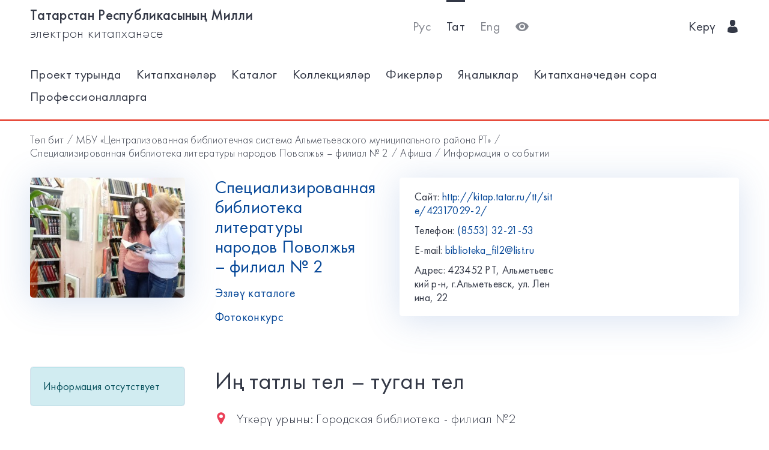

--- FILE ---
content_type: text/html; charset=utf-8
request_url: https://kitap.tatar.ru/tt/site/42317029-2/events/1783/?back=/tt/site/42317029-2/events/
body_size: 6009
content:




<!DOCTYPE html>
<html>
<head>
    <meta charset="utf-8"/>
    <meta name="viewport" content="width=device-width,initial-scale=1,maximum-scale=1">
    <meta name="format-detection" content="telephone=no">
    <meta name="theme-color" content="#4270ba">
    <meta name="yandex-verification" content="b78ca1c6c877e57d"/>

    <title>Иң татлы тел – туган тел / Специализированная библиотека литературы народов Поволжья – филиал № 2</title>

    <meta name="description" content>
    <meta name="keywords" content>
<meta name="proculture-verification" content="a04ee60dcae0f3814a47942dad50e890" />
    <link rel="icon" type="image/ico" href="/static/theme/favicon.ico"/>
    <link rel="stylesheet" href="/static/dist/styles/index.css?erw34rw34r333">
    <script>
        window.CURRENT_LANGUAGE = 'tt';
    </script>
</head>
<body>
<div class="content-wrap">

    
    <div class="header-border
        
            header-border_1
        























    ">
        <div class="container">
            <header class="header">
                <button class="header__nav-btn">
                    <i title="Открыть меню" class="icon-menu"></i>
                </button>
                <a class="logo header__logo" href="/tt/" title="На главную!">
                    <div class="logo__text">
                        
                            <span>Татарстан Республикасының Милли</span>
                            <span>электрон китапханәсе</span>
                        
                    </div>
                    <div class="logo__text-sm">
                        
                            ТРМ ЭК
                        
                    </div>
                </a>
                <ul class="nav nav_tool header__tool">
                    <li class="nav__item ">



                            <a href="/ru/site/42317029-2/events/1783/?back=/tt/site/42317029-2/events/"
                            class="nav__link"
                            title="Русский">Рус</a>
                    </li>
                    <li class="nav__item nav__item_active">



                        <a href="/tt/site/42317029-2/events/1783/?back=/tt/site/42317029-2/events/"
                        class="nav__link"
                        title="Татарский">Тат</a>
                    </li>
                    <li class="nav__item ">



                        <a href="/en/site/42317029-2/events/1783/?back=/tt/site/42317029-2/events/"
                        class="nav__link"
                        title="English">Eng</a>
                    </li>
                    <li class="nav__item">
                        <a class="nav__link bvi-panel-open" href="#">
                            <i class="icon-eye" title="Версия для слабовидящих"></i>
                        </a>
                    </li>
                </ul>
                







    <ul class="nav header__user">











        <li class="nav__item">
            <a class="nav__link" href="/tt/accounts/login/">
                
                    Керү
                
                &nbsp;&nbsp;<i class="icon-man-user"></i>
            </a>
        </li>
    </ul>


            </header>
            <nav class="nav-wrap">
                <ul class="nav nav_tool">
                    <li class="nav__item ">
                        <a href="/ru/site/42317029-2/events/1783/?back=/tt/site/42317029-2/events/"
                           class="nav__link"
                           title="Русский">Рус</a>
                    </li>
                    <li class="nav__item nav__item_active">
                        <a href="/tt/site/42317029-2/events/1783/?back=/tt/site/42317029-2/events/"
                           class="nav__link"
                           title="Татарский">Тат</a>
                    </li>
                    <li class="nav__item ">
                        <a href="/en/site/42317029-2/events/1783/?back=/tt/site/42317029-2/events/"
                           class="nav__link"
                           title="English">Eng</a>
                    </li>
                </ul>
                








    <ul class="nav nav_user">
        <li class="nav__item">
            <a class="nav__link" href="/tt/accounts/registration/">
                
                    Теркәлү
                
            </a>
        </li>
        <li class="nav__item">
            <a class="nav__link" href="/tt/accounts/login/">
                
                    Керү
                
                &nbsp;&nbsp;<i class="icon-man-user"></i>
            </a>
        </li>
    </ul>

                

<ul class="nav nav_main nav_selected-active">

    <li class="nav__item"> <a href="/tt/pages/index/" class="nav__link ">Проект турында</a></li>
    <li class="nav__item"> <a href="/tt/participants/" class="nav__link ">Китапханәләр</a></li>
    <li class="nav__item"> <a href="/tt/ssearch/ecatalog/" class="nav__link  ">Каталог</a></li>
    <li class="nav__item"> <a href="/tt/ssearch/ecollection/" class="nav__link  ">Коллекцияләр</a></li>
    <li class="nav__item"> <a href="/tt/guestbook/" class="nav__link ">Фикерләр</a></li>
    <li class="nav__item"> <a href="/tt/news/" class="nav__link ">Яңалыклар</a></li>
    <li class="nav__item"> <a href="/tt/ask_librarian/" class="nav__link ">Китапханәчедән сора</a></li>
    
    <li class="nav__item"> <a  href="https://help-kitap.tatar.ru" class="nav__link ">Профессионалларга</a></li>
</ul>


            </nav>
        </div>
    </div>
    </div>

    
    
    <main>
        <div class="container">
            
    <nav class="crumb">
        <ol class="crumb__list">
            <li>
                <a href="/tt/">
                    
                        Төп бит
                    
                </a>
            </li>
            
                <li>
                    <a href="/tt/site/42317029/">МБУ «Централизованная библиотечная система Альметьевского муниципального района РТ»</a>
                </li>
            
            <li>
                <a href="/tt/site/42317029-2/">Специализированная библиотека литературы народов Поволжья – филиал № 2</a>
            </li>
            <li>
                <a href="/tt/site/42317029-2/events/">
                    
                        Афиша
                    
                </a>
            </li>
            <li>
                <span class="crumb__current">Информация о событии</span>
            </li>
        </ol>
    </nav>

            <div class="row lib-detail">
                <div class="col-lg-3 col-md-4 col-sm-12">
                    <div class="lib-detail__img-wrap">
                        <span class="lib-detail__img-wrap-icon icon-double-arrow"></span>
                        
                            <img class="lib-detail__img"
                                 src="/media/participant_site/lib_avatars/43/431207384_eReXATu.jpg"
                                 alt="Специализированная библиотека литературы народов Поволжья – филиал № 2">
                        
                    </div>
                </div>
                <div class="col-lg-3 col-md-8 col-sm-12">
                    <div class="lib-detail__info">
                        <h1 class="lib-detail__title">
                            <a class="lib-detail__title-link"
                               href="/tt/site/42317029-2/"
                               title="На главную страницу библиотеки">
                                Специализированная библиотека литературы народов Поволжья – филиал № 2
                            </a>
                        </h1>
                        
                        <a class="lib-detail__link" href="/tt/ssearch/?library=42317029-2"
                           target="_blank">
                            
                                Эзләү каталоге
                            
                        </a>
                        <br>
                        <a class="lib-detail__link" href="/tt/site/42317029-2/photopolls/">
                            
                                Фотоконкурс
                            

                        </a>
                    </div>
                </div>
                <ul class="lib-hot-nav">
                    <li class="lib-hot-nav__item">
                        <button id="libraryMenuBtn" class="lib-hot-nav__link">
                            
                                Меню
                            
                        </button>
                    </li>
                    <li class="lib-hot-nav__item">
                        <button id="libraryContactBtn" class="lib-hot-nav__link">
                            
                                Бәйләнеш
                            
                        </button>
                    </li>
                </ul>
                <div class="col-lg-6 col-md-12">
                    <div class="lib-contact">
                        <div class="lib-contact__col">
                            <ul class="lib-contact-nav">
                                <li class="lib-contact-nav__item">
                                    <span class="lib-contact-nav__title">
                                        
                                            Сайт:
                                        
                                    </span>
                                    
                                        
                                        <a href="http://kitap.tatar.ru/tt/site/42317029-2/"
                                           class="lib-contact-nav__link" target="_blank" rel="nofollow, noopener">
                                            http://kitap.tatar.ru/tt/site/42317029-2/
                                        </a>
                                    
                                </li>
                                <li class="lib-contact-nav__item">
                                    <span class="lib-contact-nav__title">
                                        
                                            Телефон:
                                        
                                    </span>
                                    
                                        <a class="lib-contact-nav__link"
                                           href="tel:(8553) 32-21-53">(8553) 32-21-53</a>
                                    
                                </li>
                                <li class="lib-contact-nav__item">
                                    <span class="lib-contact-nav__title">E-mail:</span>
                                    
                                        <a class="lib-contact-nav__link"
                                           href="mailto:biblioteka_fil2@list.ru">biblioteka_fil2@list.ru</a>
                                    
                                </li>
                                <li class="lib-contact-nav__item">
                                    <span class="lib-contact-nav__title">

                                        
                                            Адрес:
                                        
                                    </span>
                                    <span class="lib-contact-nav__text">423452 РТ, Альметьевский р-н, г.Альметьевск, ул. Ленина, 22
</span>
                                </li>
                            </ul>
                        </div>
                        <div class="lib-contact__col" id="map-lib-item">
                            
                            
                        </div>
                    </div>
                </div>
            </div>
            <div class="row">
                <div class="col-lg-3 col-md-12">
                    

<nav class="lib-nav-wrap">
    
        <div class="alert alert-info">Информация отсутствует</div>
    
</nav>

                </div>
                
    <div class="col-lg-7 col-md-12">
        <div class="card-transparent">
            <div class="content">
                <h1 class="content__title">Иң татлы тел – туган тел</h1>
                <div class="content__info">
                    <span><span class="icon-locating"></span>&nbsp;&nbsp;
                        
                            Үткәрү урыны:
                        
                        Городская библиотека - филиал №2</span>
                    <span><span
                            class="icon-runer-silhouette-running-fast"></span>
                        
                        Башлану датасы:
                    
                        Дүш 20 февраль 2017 12:00</span>
                    <span><span
                            class="icon-racing-flag"></span>&nbsp;&nbsp;
                        
                            Тәмамлану көне:
                        
                        Дүш 20 февраль 2017 13:00</span>
                    <span><span class="icon-wall-clock"></span>&nbsp;&nbsp;
                        
                            Озынлык:
                        
                        
                        
                            1 ч.
                        
                        
                        </span>
                    <span><span class="icon-man-user"></span>&nbsp;&nbsp;
                        
                            Яшь категориясе:
                        

                        
                            6+ </span>
                    <span><span
                            class="icon-line-chart"></span>&nbsp;&nbsp;
                        
                            Юнәлеш:
                        
                        литературная гостинная</span>
                </div>
                <p><a href="/tt/site/42317029-2/events/1783/notification/">
                    
                        Искәртү урнаштыру:
                    
                </a>&nbsp;&nbsp;/&nbsp;&nbsp;<a
                        href="/tt/site/42317029-2/events/1783/ical">
                    
                        Скачать бу календаре
                    
                </a>
                </p>
                <p>1999 елда 21 февраль ЮНЕСКО тарафыннан Халыкара туган тел көне дип игълан ителде. Бу көн юкка чыгып баручы телләрне саклау, устеру, туган телдә белем алу, милли традицияләрне, гореф-гадәтләрне киңрәк тарату максатыннан оештырыла.</p>
<p>Туган телебез &ndash; татар теле, зур тарихлы, җырлы, моңлы тел. ЮНЕСКО мәгълүматларына караганда, татар теле үзенең төзеклеге, формасы, эзлеклелеге буенча дөньяда &ndash; 4, ә күпьяклы, киң танылган булуы белән 14 урында тора. Туган тел көнен бөтен илләрдә олылап билгеләп үтүнең әһәмияте гаять зур. Әмма хәзерге заманда туган телнең хәлен кайгырту елның бер көнендә генә түгел, һәр көнендә булырга тиештер, мөгаен.</p>
            </div>
            <div class="ya-share2"
                 data-services="vkontakte,facebook,odnoklassniki,gplus,twitter,viber,whatsapp,telegram"></div>
        </div>
    </div>

            </div>
            <div class="lib-banner">
    
        <div class="lib-banner__item">
            <a class="lib-banner__link" href="https://telefon-doveria.ru/about/" target="_blank" rel="nofollow, noopener">
                <img class="lib-banner__img" src="/media/participant_banners/2023/02/02/Marafon-Krug-doveriya_2018.png"
                     alt="Баннер">
            </a>
        </div>
    
        <div class="lib-banner__item">
            <a class="lib-banner__link" href="https://xn--80aacacvtbthqmh0dxl.xn--p1ai/" target="_blank" rel="nofollow, noopener">
                <img class="lib-banner__img" src="/media/participant_banners/2023/02/02/2.png"
                     alt="Баннер">
            </a>
        </div>
    
        <div class="lib-banner__item">
            <a class="lib-banner__link" href="https://history-lib.ru/" target="_blank" rel="nofollow, noopener">
                <img class="lib-banner__img" src="/media/participant_banners/2023/02/02/lknfgdn.png"
                     alt="Баннер">
            </a>
        </div>
    
        <div class="lib-banner__item">
            <a class="lib-banner__link" href="http://fss16.ru/index.php?name=News&op=article&sid=1396" target="_blank" rel="nofollow, noopener">
                <img class="lib-banner__img" src="/media/participant_banners/2023/02/02/dkjgsljg_EechG28.jpg"
                     alt="Баннер">
            </a>
        </div>
    
        <div class="lib-banner__item">
            <a class="lib-banner__link" href="https://rtdety.tatarstan.ru/" target="_blank" rel="nofollow, noopener">
                <img class="lib-banner__img" src="/media/participant_banners/2023/02/02/88002000122.jpg"
                     alt="Баннер">
            </a>
        </div>
    
        <div class="lib-banner__item">
            <a class="lib-banner__link" href="https://www.litres.ru/" target="_blank" rel="nofollow, noopener">
                <img class="lib-banner__img" src="/media/participant_banners/2023/02/02/litres-1_i42bbAj.jpg"
                     alt="Баннер">
            </a>
        </div>
    
        <div class="lib-banner__item">
            <a class="lib-banner__link" href="https://urait.ru/library/svobodnyy-dostup" target="_blank" rel="nofollow, noopener">
                <img class="lib-banner__img" src="/media/participant_banners/2023/02/02/11816BAD_CC6E_4508_AF60_4E40D76474CF.jpg"
                     alt="Баннер">
            </a>
        </div>
    
        <div class="lib-banner__item">
            <a class="lib-banner__link" href="https://pro.culture.ru/" target="_blank" rel="nofollow, noopener">
                <img class="lib-banner__img" src="/media/participant_banners/2023/02/02/kultura.png"
                     alt="Баннер">
            </a>
        </div>
    
        <div class="lib-banner__item">
            <a class="lib-banner__link" href="https://kitap.tatar.ru/ru/site/42317029a/pages/antiterror/" target="_blank" rel="nofollow, noopener">
                <img class="lib-banner__img" src="/media/participant_banners/2023/02/02/antiterror.jpg"
                     alt="Баннер">
            </a>
        </div>
    
        <div class="lib-banner__item">
            <a class="lib-banner__link" href="https://kitap.tatar.ru/ru/site/42317029a/pages/antikorr/" target="_blank" rel="nofollow, noopener">
                <img class="lib-banner__img" src="/media/participant_banners/2023/02/02/antikorr.jpg"
                     alt="Баннер">
            </a>
        </div>
    
        <div class="lib-banner__item">
            <a class="lib-banner__link" href="http://85.233.77.7/cgi/zgate.exe?Init+005.xml,simple.xsl+rus" target="_blank" rel="nofollow, noopener">
                <img class="lib-banner__img" src="/media/participant_banners/2023/02/02/elektr.jpg"
                     alt="Баннер">
            </a>
        </div>
    
        <div class="lib-banner__item">
            <a class="lib-banner__link" href="https://arch.rgdb.ru/xmlui/" target="_blank" rel="nofollow, noopener">
                <img class="lib-banner__img" src="/media/participant_banners/2023/02/02/banner.jpg"
                     alt="Баннер">
            </a>
        </div>
    
</div>
        </div>
    </main>

<footer class="footer" role="contentinfo">
    <div class="container">
        

<ul class="footer-nav">
    <li class="footer-nav__item"><a class="footer-nav__link" href="/tt/pages/index/">Проект турында</a></li>
    <li class="footer-nav__item"><a class="footer-nav__link" href="/tt/participants/">Китапханәләр</a></li>
    <li class="footer-nav__item"><a class="footer-nav__link" href="/tt/ssearch/ecatalog/">Каталог</a></li>
    <li class="footer-nav__item"><a class="footer-nav__link" href="/tt/ssearch/ecollection/">Коллекцияләр</a></li>
    <li class="footer-nav__item"><a class="footer-nav__link" href="/tt/guestbook/">Фикерләр</a></li>
    <li class="footer-nav__item"><a class="footer-nav__link" href="/tt/news/">Яңалыклар</a></li>
    <li class="footer-nav__item"><a class="footer-nav__link" href="/tt/ask_librarian/">Китапханәчедән сора</a></li>
    
    <li class="footer-nav__item"><a class="footer-nav__link" href="https://help-kitap.tatar.ru">Профессионалларга</a></li>
</ul>
        <ul class="footer-nav">
            <li class="footer-nav__item">
                <a class="footer-nav__link" href="/tt/" title="На главную!">
                    
                        <span>Татарстан Республикасының Милли</span>
                        <span>электрон китапханәсе</span>
                    
                </a>
            </li>
            <li class="footer-nav__item">
                <a class="footer-nav__link" href="https://digital.tatarstan.ru" target="_blank"
                   rel="nofollow, noopener">
                    
                        Татарстан Республикасы дәүләт идарәсен цифрлы нигездә үстерү, мәгълүмат технологияләре һәм элемтә министрлыгы
                    

                </a>
            </li>
        </ul>
    </div>
</footer>
</div>

<div class="nav-mask"></div>
<div class="search-mask"></div>
<div class="record-mask"></div>
<div class="ask-mask"></div>

<script src="/static/dist/vendors/jquery-2.2.4.min.js"></script>
<script src="/static/dist/vendors/swiper/js/swiper.min.js"></script>
<script src="/static/dist/vendors/micromodal/micromodal.min.js"></script>
<script src="/static/dist/js/main.js"></script>
<script src="/static/dist/vendors/visually/button-visually-impaired/js/responsivevoice.min.js"></script>
<script src="/static/dist/js/bvi-init-panel.js"></script>
<script src="/static/dist/js/bvi.js"></script>
<script src="/static/dist/vendors/visually/button-visually-impaired/js/js.cookie.js"></script>
<script src="//yastatic.net/es5-shims/0.0.2/es5-shims.min.js"></script>
<script src="//yastatic.net/share2/share.js"></script>
<script src="/static/js/lodash.compat.min.js"></script>
<script src="/static/js/browser-polyfill.min.js"></script>
<script src="/static/js/browser.min.js"></script>
<script src="/static/js/system.js"></script>
<script src="//api-maps.yandex.ru/2.1/?lang=ru_RU" type="text/javascript"></script>
<script>
    System.config({
        map: {
            eventemitter3: '/static/js/eventemitter3.js',
            jquery: '/static/js/jquery.min.js',
            lodash: '/static/js/lodash.compat.min.js',
            //'owl-carousel': '/static/dist/vendors/owl-carousel/owl.carousel.min.js',
            react: '/static/js/react-with-addons.min.js',
            typehead: '/static/js/typeahead.jquery.min.js',
        },
        baseURL: '/static/apps',
        transpiler: 'babel'
    });
    System.import('base.js');
</script>

    
    
    <script>
        System.import('index/index.js');
    </script>

    <script type="text/javascript">
        (function () {
            'use strict';
            ymaps.ready(init);
            var coords = [54.905172, 52.304587];

            function init() {
                var orgMap = new ymaps.Map(document.getElementById('map-lib-item'), {
                    center: coords,
                    zoom: 12
                });
                var orgPlacemark = new ymaps.Placemark(
                    coords,
                    {
                        content: 'Специализированная библиотека литературы народов Поволжья – филиал № 2',
                        balloonContent: '<p>Адрес: <p>423452 РТ, Альметьевский р-н, г.Альметьевск, ул. Ленина, 22<br /></p></p>'
                    }
                );
                orgMap.geoObjects.add(orgPlacemark);
            }
        })();

    </script>


<script>
    $(function () {
        var CURRENT_LANGUAGE = 'tt';
        $('.delete').on('click', function () {
            var translate = {
                'ru': 'Уверены, что хотите удалить?',
                'tt': 'Ышанабыз, нәрсә телисез икән, бетерә?',
                'en': 'Are you sure you want to delete it?'
            };
            return confirm(translate[CURRENT_LANGUAGE]);
        });
    });
</script>

<!-- Yandex.Metrika counter -->
<script type="text/javascript">(function (d, w, c) {
    (w[c] = w[c] || []).push(function () {
        try {
            w.yaCounter17301607 = new Ya.Metrika({id: 17301607, enableAll: true, webvisor: true});
        } catch (e) {
        }
    });
    var n = d.getElementsByTagName("script")[0], s = d.createElement("script"), f = function () {
        n.parentNode.insertBefore(s, n);
    };
    s.type = "text/javascript";
    s.async = true;
    s.src = (d.location.protocol == "https:" ? "https:" : "http:") + "//mc.yandex.ru/metrika/watch.js";
    if (w.opera == "[object Opera]") {
        d.addEventListener("DOMContentLoaded", f);
    } else {
        f();
    }
})(document, window, "yandex_metrika_callbacks");</script>
<noscript>
    <div><img src="//mc.yandex.ru/watch/17301607" style="position:absolute; left:-9999px;" alt=""/></div>
</noscript>
<!-- /Yandex.Metrika counter -->


<!-- Yandex.Metrika counter -->
<script type="text/javascript">
    (function (d, w, c) {
        (w[c] = w[c] || []).push(function () {
            try {
                w.yaCounter28345621 = new Ya.Metrika({
                    id: 28345621,
                    clickmap: true,
                    trackLinks: true,
                    accurateTrackBounce: true
                });
            } catch (e) {
            }
        });
        var n = d.getElementsByTagName("script")[0],
            s = d.createElement("script"),
            f = function () {
                n.parentNode.insertBefore(s, n);
            };
        s.type = "text/javascript";
        s.async = true;
        s.src = (d.location.protocol == "https:" ? "https:" : "http:") + "//mc.yandex.ru/metrika/watch.js";
        if (w.opera == "[object Opera]") {
            d.addEventListener("DOMContentLoaded", f, false);
        } else {
            f();
        }
    })(document, window, "yandex_metrika_callbacks");
</script>
<noscript>
    <div><img src="//mc.yandex.ru/watch/28345621" style="position:absolute; left:-9999px;" alt=""/></div>
</noscript>
<!-- /Yandex.Metrika counter -->















<script>
    $(function () {
        $.get('/tt/statistics/api/watch/');
    });
</script>
<script src="https://culturaltracking.ru/static/js/spxl.js?pixelId=5735" data-pixel-id="5735"></script>













</body>
</html>
<!-- app mac1  -->
<!--  None -->
<!-- dev -->


--- FILE ---
content_type: application/javascript
request_url: https://kitap.tatar.ru/static/js/browser.min.js
body_size: 232270
content:

!function(e){if("object"==typeof exports&&"undefined"!=typeof module)module.exports=e();else if("function"==typeof define&&define.amd)define([],e);else{var t;t="undefined"!=typeof window?window:"undefined"!=typeof global?global:"undefined"!=typeof self?self:this,t.babel=e()}}(function(){var e,t,r;return function n(e,t,r){function i(s,o){if(!t[s]){if(!e[s]){var u="function"==typeof require&&require;if(!o&&u)return u(s,!0);if(a)return a(s,!0);var p=new Error("Cannot find module '"+s+"'");throw p.code="MODULE_NOT_FOUND",p}var l=t[s]={exports:{}};e[s][0].call(l.exports,function(t){var r=e[s][1][t];return i(r?r:t)},l,l.exports,n,e,t,r)}return t[s].exports}for(var a="function"==typeof require&&require,s=0;s<r.length;s++)i(r[s]);return i}({1:[function(e,t,r){function n(e,t){return d.isUndefined(t)?""+t:d.isNumber(t)&&!isFinite(t)?t.toString():d.isFunction(t)||d.isRegExp(t)?t.toString():t}function i(e,t){return d.isString(e)?e.length<t?e:e.slice(0,t):e}function a(e){return i(JSON.stringify(e.actual,n),128)+" "+e.operator+" "+i(JSON.stringify(e.expected,n),128)}function s(e,t,r,n,i){throw new y.AssertionError({message:r,actual:e,expected:t,operator:n,stackStartFunction:i})}function o(e,t){e||s(e,!0,t,"==",y.ok)}function u(e,t){if(e===t)return!0;if(d.isBuffer(e)&&d.isBuffer(t)){if(e.length!=t.length)return!1;for(var r=0;r<e.length;r++)if(e[r]!==t[r])return!1;return!0}return d.isDate(e)&&d.isDate(t)?e.getTime()===t.getTime():d.isRegExp(e)&&d.isRegExp(t)?e.source===t.source&&e.global===t.global&&e.multiline===t.multiline&&e.lastIndex===t.lastIndex&&e.ignoreCase===t.ignoreCase:d.isObject(e)||d.isObject(t)?l(e,t):e==t}function p(e){return"[object Arguments]"==Object.prototype.toString.call(e)}function l(e,t){if(d.isNullOrUndefined(e)||d.isNullOrUndefined(t))return!1;if(e.prototype!==t.prototype)return!1;if(d.isPrimitive(e)||d.isPrimitive(t))return e===t;var r=p(e),n=p(t);if(r&&!n||!r&&n)return!1;if(r)return e=h.call(e),t=h.call(t),u(e,t);var i,a,s=g(e),o=g(t);if(s.length!=o.length)return!1;for(s.sort(),o.sort(),a=s.length-1;a>=0;a--)if(s[a]!=o[a])return!1;for(a=s.length-1;a>=0;a--)if(i=s[a],!u(e[i],t[i]))return!1;return!0}function c(e,t){return e&&t?"[object RegExp]"==Object.prototype.toString.call(t)?t.test(e):e instanceof t?!0:t.call({},e)===!0?!0:!1:!1}function f(e,t,r,n){var i;d.isString(r)&&(n=r,r=null);try{t()}catch(a){i=a}if(n=(r&&r.name?" ("+r.name+").":".")+(n?" "+n:"."),e&&!i&&s(i,r,"Missing expected exception"+n),!e&&c(i,r)&&s(i,r,"Got unwanted exception"+n),e&&i&&r&&!c(i,r)||!e&&i)throw i}var d=e(13),h=Array.prototype.slice,m=Object.prototype.hasOwnProperty,y=t.exports=o;y.AssertionError=function(e){this.name="AssertionError",this.actual=e.actual,this.expected=e.expected,this.operator=e.operator,e.message?(this.message=e.message,this.generatedMessage=!1):(this.message=a(this),this.generatedMessage=!0);var t=e.stackStartFunction||s;if(Error.captureStackTrace)Error.captureStackTrace(this,t);else{var r=new Error;if(r.stack){var n=r.stack,i=t.name,o=n.indexOf("\n"+i);if(o>=0){var u=n.indexOf("\n",o+1);n=n.substring(u+1)}this.stack=n}}},d.inherits(y.AssertionError,Error),y.fail=s,y.ok=o,y.equal=function(e,t,r){e!=t&&s(e,t,r,"==",y.equal)},y.notEqual=function(e,t,r){e==t&&s(e,t,r,"!=",y.notEqual)},y.deepEqual=function(e,t,r){u(e,t)||s(e,t,r,"deepEqual",y.deepEqual)},y.notDeepEqual=function(e,t,r){u(e,t)&&s(e,t,r,"notDeepEqual",y.notDeepEqual)},y.strictEqual=function(e,t,r){e!==t&&s(e,t,r,"===",y.strictEqual)},y.notStrictEqual=function(e,t,r){e===t&&s(e,t,r,"!==",y.notStrictEqual)},y["throws"]=function(e,t,r){f.apply(this,[!0].concat(h.call(arguments)))},y.doesNotThrow=function(e,t){f.apply(this,[!1].concat(h.call(arguments)))},y.ifError=function(e){if(e)throw e};var g=Object.keys||function(e){var t=[];for(var r in e)m.call(e,r)&&t.push(r);return t}},{13:13}],2:[function(e,t,r){var n="ABCDEFGHIJKLMNOPQRSTUVWXYZabcdefghijklmnopqrstuvwxyz0123456789+/";!function(e){"use strict";function t(e){var t=e.charCodeAt(0);return t===s||t===c?62:t===o||t===f?63:u>t?-1:u+10>t?t-u+26+26:l+26>t?t-l:p+26>t?t-p+26:void 0}function r(e){function r(e){p[c++]=e}var n,i,s,o,u,p;if(e.length%4>0)throw new Error("Invalid string. Length must be a multiple of 4");var l=e.length;u="="===e.charAt(l-2)?2:"="===e.charAt(l-1)?1:0,p=new a(3*e.length/4-u),s=u>0?e.length-4:e.length;var c=0;for(n=0,i=0;s>n;n+=4,i+=3)o=t(e.charAt(n))<<18|t(e.charAt(n+1))<<12|t(e.charAt(n+2))<<6|t(e.charAt(n+3)),r((16711680&o)>>16),r((65280&o)>>8),r(255&o);return 2===u?(o=t(e.charAt(n))<<2|t(e.charAt(n+1))>>4,r(255&o)):1===u&&(o=t(e.charAt(n))<<10|t(e.charAt(n+1))<<4|t(e.charAt(n+2))>>2,r(o>>8&255),r(255&o)),p}function i(e){function t(e){return n.charAt(e)}function r(e){return t(e>>18&63)+t(e>>12&63)+t(e>>6&63)+t(63&e)}var i,a,s,o=e.length%3,u="";for(i=0,s=e.length-o;s>i;i+=3)a=(e[i]<<16)+(e[i+1]<<8)+e[i+2],u+=r(a);switch(o){case 1:a=e[e.length-1],u+=t(a>>2),u+=t(a<<4&63),u+="==";break;case 2:a=(e[e.length-2]<<8)+e[e.length-1],u+=t(a>>10),u+=t(a>>4&63),u+=t(a<<2&63),u+="="}return u}var a="undefined"!=typeof Uint8Array?Uint8Array:Array,s="+".charCodeAt(0),o="/".charCodeAt(0),u="0".charCodeAt(0),p="a".charCodeAt(0),l="A".charCodeAt(0),c="-".charCodeAt(0),f="_".charCodeAt(0);e.toByteArray=r,e.fromByteArray=i}("undefined"==typeof r?this.base64js={}:r)},{}],3:[function(e,t,r){},{}],4:[function(e,t,r){(function(t){function n(){function e(){}try{var t=new Uint8Array(1);return t.foo=function(){return 42},t.constructor=e,42===t.foo()&&t.constructor===e&&"function"==typeof t.subarray&&0===t.subarray(1,1).byteLength}catch(r){return!1}}function i(){return a.TYPED_ARRAY_SUPPORT?2147483647:1073741823}function a(e){return this instanceof a?(this.length=0,this.parent=void 0,"number"==typeof e?s(this,e):"string"==typeof e?o(this,e,arguments.length>1?arguments[1]:"utf8"):u(this,e)):arguments.length>1?new a(e,arguments[1]):new a(e)}function s(e,t){if(e=m(e,0>t?0:0|y(t)),!a.TYPED_ARRAY_SUPPORT)for(var r=0;t>r;r++)e[r]=0;return e}function o(e,t,r){("string"!=typeof r||""===r)&&(r="utf8");var n=0|v(t,r);return e=m(e,n),e.write(t,r),e}function u(e,t){if(a.isBuffer(t))return p(e,t);if(K(t))return l(e,t);if(null==t)throw new TypeError("must start with number, buffer, array or string");if("undefined"!=typeof ArrayBuffer){if(t.buffer instanceof ArrayBuffer)return c(e,t);if(t instanceof ArrayBuffer)return f(e,t)}return t.length?d(e,t):h(e,t)}function p(e,t){var r=0|y(t.length);return e=m(e,r),t.copy(e,0,0,r),e}function l(e,t){var r=0|y(t.length);e=m(e,r);for(var n=0;r>n;n+=1)e[n]=255&t[n];return e}function c(e,t){var r=0|y(t.length);e=m(e,r);for(var n=0;r>n;n+=1)e[n]=255&t[n];return e}function f(e,t){return a.TYPED_ARRAY_SUPPORT?(t.byteLength,e=a._augment(new Uint8Array(t))):e=c(e,new Uint8Array(t)),e}function d(e,t){var r=0|y(t.length);e=m(e,r);for(var n=0;r>n;n+=1)e[n]=255&t[n];return e}function h(e,t){var r,n=0;"Buffer"===t.type&&K(t.data)&&(r=t.data,n=0|y(r.length)),e=m(e,n);for(var i=0;n>i;i+=1)e[i]=255&r[i];return e}function m(e,t){a.TYPED_ARRAY_SUPPORT?(e=a._augment(new Uint8Array(t)),e.__proto__=a.prototype):(e.length=t,e._isBuffer=!0);var r=0!==t&&t<=a.poolSize>>>1;return r&&(e.parent=$),e}function y(e){if(e>=i())throw new RangeError("Attempt to allocate Buffer larger than maximum size: 0x"+i().toString(16)+" bytes");return 0|e}function g(e,t){if(!(this instanceof g))return new g(e,t);var r=new a(e,t);return delete r.parent,r}function v(e,t){"string"!=typeof e&&(e=""+e);var r=e.length;if(0===r)return 0;for(var n=!1;;)switch(t){case"ascii":case"binary":case"raw":case"raws":return r;case"utf8":case"utf-8":return G(e).length;case"ucs2":case"ucs-2":case"utf16le":case"utf-16le":return 2*r;case"hex":return r>>>1;case"base64":return X(e).length;default:if(n)return G(e).length;t=(""+t).toLowerCase(),n=!0}}function b(e,t,r){var n=!1;if(t=0|t,r=void 0===r||r===1/0?this.length:0|r,e||(e="utf8"),0>t&&(t=0),r>this.length&&(r=this.length),t>=r)return"";for(;;)switch(e){case"hex":return P(this,t,r);case"utf8":case"utf-8":return I(this,t,r);case"ascii":return F(this,t,r);case"binary":return k(this,t,r);case"base64":return w(this,t,r);case"ucs2":case"ucs-2":case"utf16le":case"utf-16le":return B(this,t,r);default:if(n)throw new TypeError("Unknown encoding: "+e);e=(e+"").toLowerCase(),n=!0}}function E(e,t,r,n){r=Number(r)||0;var i=e.length-r;n?(n=Number(n),n>i&&(n=i)):n=i;var a=t.length;if(a%2!==0)throw new Error("Invalid hex string");n>a/2&&(n=a/2);for(var s=0;n>s;s++){var o=parseInt(t.substr(2*s,2),16);if(isNaN(o))throw new Error("Invalid hex string");e[r+s]=o}return s}function x(e,t,r,n){return Y(G(t,e.length-r),e,r,n)}function S(e,t,r,n){return Y(H(t),e,r,n)}function A(e,t,r,n){return S(e,t,r,n)}function D(e,t,r,n){return Y(X(t),e,r,n)}function C(e,t,r,n){return Y(W(t,e.length-r),e,r,n)}function w(e,t,r){return 0===t&&r===e.length?J.fromByteArray(e):J.fromByteArray(e.slice(t,r))}function I(e,t,r){r=Math.min(e.length,r);for(var n=[],i=t;r>i;){var a=e[i],s=null,o=a>239?4:a>223?3:a>191?2:1;if(r>=i+o){var u,p,l,c;switch(o){case 1:128>a&&(s=a);break;case 2:u=e[i+1],128===(192&u)&&(c=(31&a)<<6|63&u,c>127&&(s=c));break;case 3:u=e[i+1],p=e[i+2],128===(192&u)&&128===(192&p)&&(c=(15&a)<<12|(63&u)<<6|63&p,c>2047&&(55296>c||c>57343)&&(s=c));break;case 4:u=e[i+1],p=e[i+2],l=e[i+3],128===(192&u)&&128===(192&p)&&128===(192&l)&&(c=(15&a)<<18|(63&u)<<12|(63&p)<<6|63&l,c>65535&&1114112>c&&(s=c))}}null===s?(s=65533,o=1):s>65535&&(s-=65536,n.push(s>>>10&1023|55296),s=56320|1023&s),n.push(s),i+=o}return _(n)}function _(e){var t=e.length;if(Q>=t)return String.fromCharCode.apply(String,e);for(var r="",n=0;t>n;)r+=String.fromCharCode.apply(String,e.slice(n,n+=Q));return r}function F(e,t,r){var n="";r=Math.min(e.length,r);for(var i=t;r>i;i++)n+=String.fromCharCode(127&e[i]);return n}function k(e,t,r){var n="";r=Math.min(e.length,r);for(var i=t;r>i;i++)n+=String.fromCharCode(e[i]);return n}function P(e,t,r){var n=e.length;(!t||0>t)&&(t=0),(!r||0>r||r>n)&&(r=n);for(var i="",a=t;r>a;a++)i+=q(e[a]);return i}function B(e,t,r){for(var n=e.slice(t,r),i="",a=0;a<n.length;a+=2)i+=String.fromCharCode(n[a]+256*n[a+1]);return i}function T(e,t,r){if(e%1!==0||0>e)throw new RangeError("offset is not uint");if(e+t>r)throw new RangeError("Trying to access beyond buffer length")}function M(e,t,r,n,i,s){if(!a.isBuffer(e))throw new TypeError("buffer must be a Buffer instance");if(t>i||s>t)throw new RangeError("value is out of bounds");if(r+n>e.length)throw new RangeError("index out of range")}function O(e,t,r,n){0>t&&(t=65535+t+1);for(var i=0,a=Math.min(e.length-r,2);a>i;i++)e[r+i]=(t&255<<8*(n?i:1-i))>>>8*(n?i:1-i)}function j(e,t,r,n){0>t&&(t=4294967295+t+1);for(var i=0,a=Math.min(e.length-r,4);a>i;i++)e[r+i]=t>>>8*(n?i:3-i)&255}function L(e,t,r,n,i,a){if(t>i||a>t)throw new RangeError("value is out of bounds");if(r+n>e.length)throw new RangeError("index out of range");if(0>r)throw new RangeError("index out of range")}function N(e,t,r,n,i){return i||L(e,t,r,4,3.4028234663852886e38,-3.4028234663852886e38),z.write(e,t,r,n,23,4),r+4}function R(e,t,r,n,i){return i||L(e,t,r,8,1.7976931348623157e308,-1.7976931348623157e308),z.write(e,t,r,n,52,8),r+8}function V(e){if(e=U(e).replace(ee,""),e.length<2)return"";for(;e.length%4!==0;)e+="=";return e}function U(e){return e.trim?e.trim():e.replace(/^\s+|\s+$/g,"")}function q(e){return 16>e?"0"+e.toString(16):e.toString(16)}function G(e,t){t=t||1/0;for(var r,n=e.length,i=null,a=[],s=0;n>s;s++){if(r=e.charCodeAt(s),r>55295&&57344>r){if(!i){if(r>56319){(t-=3)>-1&&a.push(239,191,189);continue}if(s+1===n){(t-=3)>-1&&a.push(239,191,189);continue}i=r;continue}if(56320>r){(t-=3)>-1&&a.push(239,191,189),i=r;continue}r=i-55296<<10|r-56320|65536}else i&&(t-=3)>-1&&a.push(239,191,189);if(i=null,128>r){if((t-=1)<0)break;a.push(r)}else if(2048>r){if((t-=2)<0)break;a.push(r>>6|192,63&r|128)}else if(65536>r){if((t-=3)<0)break;a.push(r>>12|224,r>>6&63|128,63&r|128)}else{if(!(1114112>r))throw new Error("Invalid code point");if((t-=4)<0)break;a.push(r>>18|240,r>>12&63|128,r>>6&63|128,63&r|128)}}return a}function H(e){for(var t=[],r=0;r<e.length;r++)t.push(255&e.charCodeAt(r));return t}function W(e,t){for(var r,n,i,a=[],s=0;s<e.length&&!((t-=2)<0);s++)r=e.charCodeAt(s),n=r>>8,i=r%256,a.push(i),a.push(n);return a}function X(e){return J.toByteArray(V(e))}function Y(e,t,r,n){for(var i=0;n>i&&!(i+r>=t.length||i>=e.length);i++)t[i+r]=e[i];return i}var J=e(2),z=e(5),K=e(7);r.Buffer=a,r.SlowBuffer=g,r.INSPECT_MAX_BYTES=50,a.poolSize=8192;var $={};a.TYPED_ARRAY_SUPPORT=void 0!==t.TYPED_ARRAY_SUPPORT?t.TYPED_ARRAY_SUPPORT:n(),a.TYPED_ARRAY_SUPPORT&&(a.prototype.__proto__=Uint8Array.prototype,a.__proto__=Uint8Array),a.isBuffer=function(e){return!(null==e||!e._isBuffer)},a.compare=function(e,t){if(!a.isBuffer(e)||!a.isBuffer(t))throw new TypeError("Arguments must be Buffers");if(e===t)return 0;for(var r=e.length,n=t.length,i=0,s=Math.min(r,n);s>i&&e[i]===t[i];)++i;return i!==s&&(r=e[i],n=t[i]),n>r?-1:r>n?1:0},a.isEncoding=function(e){switch(String(e).toLowerCase()){case"hex":case"utf8":case"utf-8":case"ascii":case"binary":case"base64":case"raw":case"ucs2":case"ucs-2":case"utf16le":case"utf-16le":return!0;default:return!1}},a.concat=function(e,t){if(!K(e))throw new TypeError("list argument must be an Array of Buffers.");if(0===e.length)return new a(0);var r;if(void 0===t)for(t=0,r=0;r<e.length;r++)t+=e[r].length;var n=new a(t),i=0;for(r=0;r<e.length;r++){var s=e[r];s.copy(n,i),i+=s.length}return n},a.byteLength=v,a.prototype.length=void 0,a.prototype.parent=void 0,a.prototype.toString=function(){var e=0|this.length;return 0===e?"":0===arguments.length?I(this,0,e):b.apply(this,arguments)},a.prototype.equals=function(e){if(!a.isBuffer(e))throw new TypeError("Argument must be a Buffer");return this===e?!0:0===a.compare(this,e)},a.prototype.inspect=function(){var e="",t=r.INSPECT_MAX_BYTES;return this.length>0&&(e=this.toString("hex",0,t).match(/.{2}/g).join(" "),this.length>t&&(e+=" ... ")),"<Buffer "+e+">"},a.prototype.compare=function(e){if(!a.isBuffer(e))throw new TypeError("Argument must be a Buffer");return this===e?0:a.compare(this,e)},a.prototype.indexOf=function(e,t){function r(e,t,r){for(var n=-1,i=0;r+i<e.length;i++)if(e[r+i]===t[-1===n?0:i-n]){if(-1===n&&(n=i),i-n+1===t.length)return r+n}else n=-1;return-1}if(t>2147483647?t=2147483647:-2147483648>t&&(t=-2147483648),t>>=0,0===this.length)return-1;if(t>=this.length)return-1;if(0>t&&(t=Math.max(this.length+t,0)),"string"==typeof e)return 0===e.length?-1:String.prototype.indexOf.call(this,e,t);if(a.isBuffer(e))return r(this,e,t);if("number"==typeof e)return a.TYPED_ARRAY_SUPPORT&&"function"===Uint8Array.prototype.indexOf?Uint8Array.prototype.indexOf.call(this,e,t):r(this,[e],t);throw new TypeError("val must be string, number or Buffer")},a.prototype.get=function(e){return console.log(".get() is deprecated. Access using array indexes instead."),this.readUInt8(e)},a.prototype.set=function(e,t){return console.log(".set() is deprecated. Access using array indexes instead."),this.writeUInt8(e,t)},a.prototype.write=function(e,t,r,n){if(void 0===t)n="utf8",r=this.length,t=0;else if(void 0===r&&"string"==typeof t)n=t,r=this.length,t=0;else if(isFinite(t))t=0|t,isFinite(r)?(r=0|r,void 0===n&&(n="utf8")):(n=r,r=void 0);else{var i=n;n=t,t=0|r,r=i}var a=this.length-t;if((void 0===r||r>a)&&(r=a),e.length>0&&(0>r||0>t)||t>this.length)throw new RangeError("attempt to write outside buffer bounds");n||(n="utf8");for(var s=!1;;)switch(n){case"hex":return E(this,e,t,r);case"utf8":case"utf-8":return x(this,e,t,r);case"ascii":return S(this,e,t,r);case"binary":return A(this,e,t,r);case"base64":return D(this,e,t,r);case"ucs2":case"ucs-2":case"utf16le":case"utf-16le":return C(this,e,t,r);default:if(s)throw new TypeError("Unknown encoding: "+n);n=(""+n).toLowerCase(),s=!0}},a.prototype.toJSON=function(){return{type:"Buffer",data:Array.prototype.slice.call(this._arr||this,0)}};var Q=4096;a.prototype.slice=function(e,t){var r=this.length;e=~~e,t=void 0===t?r:~~t,0>e?(e+=r,0>e&&(e=0)):e>r&&(e=r),0>t?(t+=r,0>t&&(t=0)):t>r&&(t=r),e>t&&(t=e);var n;if(a.TYPED_ARRAY_SUPPORT)n=a._augment(this.subarray(e,t));else{var i=t-e;n=new a(i,void 0);for(var s=0;i>s;s++)n[s]=this[s+e]}return n.length&&(n.parent=this.parent||this),n},a.prototype.readUIntLE=function(e,t,r){e=0|e,t=0|t,r||T(e,t,this.length);for(var n=this[e],i=1,a=0;++a<t&&(i*=256);)n+=this[e+a]*i;return n},a.prototype.readUIntBE=function(e,t,r){e=0|e,t=0|t,r||T(e,t,this.length);for(var n=this[e+--t],i=1;t>0&&(i*=256);)n+=this[e+--t]*i;return n},a.prototype.readUInt8=function(e,t){return t||T(e,1,this.length),this[e]},a.prototype.readUInt16LE=function(e,t){return t||T(e,2,this.length),this[e]|this[e+1]<<8},a.prototype.readUInt16BE=function(e,t){return t||T(e,2,this.length),this[e]<<8|this[e+1]},a.prototype.readUInt32LE=function(e,t){return t||T(e,4,this.length),(this[e]|this[e+1]<<8|this[e+2]<<16)+16777216*this[e+3]},a.prototype.readUInt32BE=function(e,t){return t||T(e,4,this.length),16777216*this[e]+(this[e+1]<<16|this[e+2]<<8|this[e+3])},a.prototype.readIntLE=function(e,t,r){e=0|e,t=0|t,r||T(e,t,this.length);for(var n=this[e],i=1,a=0;++a<t&&(i*=256);)n+=this[e+a]*i;return i*=128,n>=i&&(n-=Math.pow(2,8*t)),n},a.prototype.readIntBE=function(e,t,r){e=0|e,t=0|t,r||T(e,t,this.length);for(var n=t,i=1,a=this[e+--n];n>0&&(i*=256);)a+=this[e+--n]*i;return i*=128,a>=i&&(a-=Math.pow(2,8*t)),a},a.prototype.readInt8=function(e,t){return t||T(e,1,this.length),128&this[e]?-1*(255-this[e]+1):this[e]},a.prototype.readInt16LE=function(e,t){t||T(e,2,this.length);var r=this[e]|this[e+1]<<8;return 32768&r?4294901760|r:r},a.prototype.readInt16BE=function(e,t){t||T(e,2,this.length);var r=this[e+1]|this[e]<<8;return 32768&r?4294901760|r:r},a.prototype.readInt32LE=function(e,t){return t||T(e,4,this.length),this[e]|this[e+1]<<8|this[e+2]<<16|this[e+3]<<24},a.prototype.readInt32BE=function(e,t){return t||T(e,4,this.length),this[e]<<24|this[e+1]<<16|this[e+2]<<8|this[e+3]},a.prototype.readFloatLE=function(e,t){return t||T(e,4,this.length),z.read(this,e,!0,23,4)},a.prototype.readFloatBE=function(e,t){return t||T(e,4,this.length),z.read(this,e,!1,23,4)},a.prototype.readDoubleLE=function(e,t){return t||T(e,8,this.length),z.read(this,e,!0,52,8)},a.prototype.readDoubleBE=function(e,t){return t||T(e,8,this.length),z.read(this,e,!1,52,8)},a.prototype.writeUIntLE=function(e,t,r,n){e=+e,t=0|t,r=0|r,n||M(this,e,t,r,Math.pow(2,8*r),0);var i=1,a=0;for(this[t]=255&e;++a<r&&(i*=256);)this[t+a]=e/i&255;return t+r},a.prototype.writeUIntBE=function(e,t,r,n){e=+e,t=0|t,r=0|r,n||M(this,e,t,r,Math.pow(2,8*r),0);var i=r-1,a=1;for(this[t+i]=255&e;--i>=0&&(a*=256);)this[t+i]=e/a&255;return t+r},a.prototype.writeUInt8=function(e,t,r){return e=+e,t=0|t,r||M(this,e,t,1,255,0),a.TYPED_ARRAY_SUPPORT||(e=Math.floor(e)),this[t]=255&e,t+1},a.prototype.writeUInt16LE=function(e,t,r){return e=+e,t=0|t,r||M(this,e,t,2,65535,0),a.TYPED_ARRAY_SUPPORT?(this[t]=255&e,this[t+1]=e>>>8):O(this,e,t,!0),t+2},a.prototype.writeUInt16BE=function(e,t,r){return e=+e,t=0|t,r||M(this,e,t,2,65535,0),a.TYPED_ARRAY_SUPPORT?(this[t]=e>>>8,this[t+1]=255&e):O(this,e,t,!1),t+2},a.prototype.writeUInt32LE=function(e,t,r){return e=+e,t=0|t,r||M(this,e,t,4,4294967295,0),a.TYPED_ARRAY_SUPPORT?(this[t+3]=e>>>24,this[t+2]=e>>>16,this[t+1]=e>>>8,this[t]=255&e):j(this,e,t,!0),t+4},a.prototype.writeUInt32BE=function(e,t,r){return e=+e,t=0|t,r||M(this,e,t,4,4294967295,0),a.TYPED_ARRAY_SUPPORT?(this[t]=e>>>24,this[t+1]=e>>>16,this[t+2]=e>>>8,this[t+3]=255&e):j(this,e,t,!1),t+4},a.prototype.writeIntLE=function(e,t,r,n){if(e=+e,t=0|t,!n){var i=Math.pow(2,8*r-1);M(this,e,t,r,i-1,-i)}var a=0,s=1,o=0>e?1:0;for(this[t]=255&e;++a<r&&(s*=256);)this[t+a]=(e/s>>0)-o&255;return t+r},a.prototype.writeIntBE=function(e,t,r,n){if(e=+e,t=0|t,!n){var i=Math.pow(2,8*r-1);M(this,e,t,r,i-1,-i)}var a=r-1,s=1,o=0>e?1:0;for(this[t+a]=255&e;--a>=0&&(s*=256);)this[t+a]=(e/s>>0)-o&255;return t+r},a.prototype.writeInt8=function(e,t,r){return e=+e,t=0|t,r||M(this,e,t,1,127,-128),a.TYPED_ARRAY_SUPPORT||(e=Math.floor(e)),0>e&&(e=255+e+1),this[t]=255&e,t+1},a.prototype.writeInt16LE=function(e,t,r){return e=+e,t=0|t,r||M(this,e,t,2,32767,-32768),a.TYPED_ARRAY_SUPPORT?(this[t]=255&e,this[t+1]=e>>>8):O(this,e,t,!0),t+2},a.prototype.writeInt16BE=function(e,t,r){return e=+e,t=0|t,r||M(this,e,t,2,32767,-32768),a.TYPED_ARRAY_SUPPORT?(this[t]=e>>>8,this[t+1]=255&e):O(this,e,t,!1),t+2},a.prototype.writeInt32LE=function(e,t,r){return e=+e,t=0|t,r||M(this,e,t,4,2147483647,-2147483648),a.TYPED_ARRAY_SUPPORT?(this[t]=255&e,this[t+1]=e>>>8,this[t+2]=e>>>16,this[t+3]=e>>>24):j(this,e,t,!0),t+4},a.prototype.writeInt32BE=function(e,t,r){return e=+e,t=0|t,r||M(this,e,t,4,2147483647,-2147483648),0>e&&(e=4294967295+e+1),a.TYPED_ARRAY_SUPPORT?(this[t]=e>>>24,this[t+1]=e>>>16,this[t+2]=e>>>8,this[t+3]=255&e):j(this,e,t,!1),t+4},a.prototype.writeFloatLE=function(e,t,r){return N(this,e,t,!0,r)},a.prototype.writeFloatBE=function(e,t,r){return N(this,e,t,!1,r)},a.prototype.writeDoubleLE=function(e,t,r){return R(this,e,t,!0,r)},a.prototype.writeDoubleBE=function(e,t,r){return R(this,e,t,!1,r)},a.prototype.copy=function(e,t,r,n){if(r||(r=0),n||0===n||(n=this.length),t>=e.length&&(t=e.length),t||(t=0),n>0&&r>n&&(n=r),n===r)return 0;if(0===e.length||0===this.length)return 0;if(0>t)throw new RangeError("targetStart out of bounds");if(0>r||r>=this.length)throw new RangeError("sourceStart out of bounds");if(0>n)throw new RangeError("sourceEnd out of bounds");n>this.length&&(n=this.length),e.length-t<n-r&&(n=e.length-t+r);var i,s=n-r;if(this===e&&t>r&&n>t)for(i=s-1;i>=0;i--)e[i+t]=this[i+r];else if(1e3>s||!a.TYPED_ARRAY_SUPPORT)for(i=0;s>i;i++)e[i+t]=this[i+r];else e._set(this.subarray(r,r+s),t);return s},a.prototype.fill=function(e,t,r){if(e||(e=0),t||(t=0),r||(r=this.length),t>r)throw new RangeError("end < start");if(r!==t&&0!==this.length){if(0>t||t>=this.length)throw new RangeError("start out of bounds");if(0>r||r>this.length)throw new RangeError("end out of bounds");var n;if("number"==typeof e)for(n=t;r>n;n++)this[n]=e;else{var i=G(e.toString()),a=i.length;for(n=t;r>n;n++)this[n]=i[n%a]}return this}},a.prototype.toArrayBuffer=function(){if("undefined"!=typeof Uint8Array){if(a.TYPED_ARRAY_SUPPORT)return new a(this).buffer;for(var e=new Uint8Array(this.length),t=0,r=e.length;r>t;t+=1)e[t]=this[t];return e.buffer}throw new TypeError("Buffer.toArrayBuffer not supported in this browser")};var Z=a.prototype;a._augment=function(e){return e.constructor=a,e._isBuffer=!0,e._set=e.set,e.get=Z.get,e.set=Z.set,e.write=Z.write,e.toString=Z.toString,e.toLocaleString=Z.toString,e.toJSON=Z.toJSON,e.equals=Z.equals,e.compare=Z.compare,e.indexOf=Z.indexOf,e.copy=Z.copy,e.slice=Z.slice,e.readUIntLE=Z.readUIntLE,e.readUIntBE=Z.readUIntBE,e.readUInt8=Z.readUInt8,e.readUInt16LE=Z.readUInt16LE,e.readUInt16BE=Z.readUInt16BE,e.readUInt32LE=Z.readUInt32LE,e.readUInt32BE=Z.readUInt32BE,e.readIntLE=Z.readIntLE,e.readIntBE=Z.readIntBE,e.readInt8=Z.readInt8,e.readInt16LE=Z.readInt16LE,e.readInt16BE=Z.readInt16BE,e.readInt32LE=Z.readInt32LE,e.readInt32BE=Z.readInt32BE,e.readFloatLE=Z.readFloatLE,e.readFloatBE=Z.readFloatBE,e.readDoubleLE=Z.readDoubleLE,e.readDoubleBE=Z.readDoubleBE,e.writeUInt8=Z.writeUInt8,e.writeUIntLE=Z.writeUIntLE,e.writeUIntBE=Z.writeUIntBE,e.writeUInt16LE=Z.writeUInt16LE,e.writeUInt16BE=Z.writeUInt16BE,e.writeUInt32LE=Z.writeUInt32LE,e.writeUInt32BE=Z.writeUInt32BE,e.writeIntLE=Z.writeIntLE,e.writeIntBE=Z.writeIntBE,e.writeInt8=Z.writeInt8,e.writeInt16LE=Z.writeInt16LE,e.writeInt16BE=Z.writeInt16BE,e.writeInt32LE=Z.writeInt32LE,e.writeInt32BE=Z.writeInt32BE,e.writeFloatLE=Z.writeFloatLE,e.writeFloatBE=Z.writeFloatBE,e.writeDoubleLE=Z.writeDoubleLE,e.writeDoubleBE=Z.writeDoubleBE,e.fill=Z.fill,e.inspect=Z.inspect,e.toArrayBuffer=Z.toArrayBuffer,e};var ee=/[^+\/0-9A-Za-z-_]/g}).call(this,"undefined"!=typeof global?global:"undefined"!=typeof self?self:"undefined"!=typeof window?window:{})},{2:2,5:5,7:7}],5:[function(e,t,r){r.read=function(e,t,r,n,i){var a,s,o=8*i-n-1,u=(1<<o)-1,p=u>>1,l=-7,c=r?i-1:0,f=r?-1:1,d=e[t+c];for(c+=f,a=d&(1<<-l)-1,d>>=-l,l+=o;l>0;a=256*a+e[t+c],c+=f,l-=8);for(s=a&(1<<-l)-1,a>>=-l,l+=n;l>0;s=256*s+e[t+c],c+=f,l-=8);if(0===a)a=1-p;else{if(a===u)return s?NaN:(d?-1:1)*(1/0);s+=Math.pow(2,n),a-=p}return(d?-1:1)*s*Math.pow(2,a-n)},r.write=function(e,t,r,n,i,a){var s,o,u,p=8*a-i-1,l=(1<<p)-1,c=l>>1,f=23===i?Math.pow(2,-24)-Math.pow(2,-77):0,d=n?0:a-1,h=n?1:-1,m=0>t||0===t&&0>1/t?1:0;for(t=Math.abs(t),isNaN(t)||t===1/0?(o=isNaN(t)?1:0,s=l):(s=Math.floor(Math.log(t)/Math.LN2),t*(u=Math.pow(2,-s))<1&&(s--,u*=2),t+=s+c>=1?f/u:f*Math.pow(2,1-c),t*u>=2&&(s++,u/=2),s+c>=l?(o=0,s=l):s+c>=1?(o=(t*u-1)*Math.pow(2,i),s+=c):(o=t*Math.pow(2,c-1)*Math.pow(2,i),s=0));i>=8;e[r+d]=255&o,d+=h,o/=256,i-=8);for(s=s<<i|o,p+=i;p>0;e[r+d]=255&s,d+=h,s/=256,p-=8);e[r+d-h]|=128*m}},{}],6:[function(e,t,r){"function"==typeof Object.create?t.exports=function(e,t){e.super_=t,e.prototype=Object.create(t.prototype,{constructor:{value:e,enumerable:!1,writable:!0,configurable:!0}})}:t.exports=function(e,t){e.super_=t;var r=function(){};r.prototype=t.prototype,e.prototype=new r,e.prototype.constructor=e}},{}],7:[function(e,t,r){var n=Array.isArray,i=Object.prototype.toString;t.exports=n||function(e){return!!e&&"[object Array]"==i.call(e)}},{}],8:[function(e,t,r){r.endianness=function(){return"LE"},r.hostname=function(){return"undefined"!=typeof location?location.hostname:""},r.loadavg=function(){return[]},r.uptime=function(){return 0},r.freemem=function(){return Number.MAX_VALUE},r.totalmem=function(){return Number.MAX_VALUE},r.cpus=function(){return[]},r.type=function(){return"Browser"},r.release=function(){return"undefined"!=typeof navigator?navigator.appVersion:""},r.networkInterfaces=r.getNetworkInterfaces=function(){return{}},r.arch=function(){return"javascript"},r.platform=function(){return"browser"},r.tmpdir=r.tmpDir=function(){return"/tmp"},r.EOL="\n"},{}],9:[function(e,t,r){(function(e){function t(e,t){for(var r=0,n=e.length-1;n>=0;n--){var i=e[n];"."===i?e.splice(n,1):".."===i?(e.splice(n,1),r++):r&&(e.splice(n,1),r--)}if(t)for(;r--;r)e.unshift("..");return e}function n(e,t){if(e.filter)return e.filter(t);for(var r=[],n=0;n<e.length;n++)t(e[n],n,e)&&r.push(e[n]);return r}var i=/^(\/?|)([\s\S]*?)((?:\.{1,2}|[^\/]+?|)(\.[^.\/]*|))(?:[\/]*)$/,a=function(e){return i.exec(e).slice(1)};r.resolve=function(){for(var r="",i=!1,a=arguments.length-1;a>=-1&&!i;a--){var s=a>=0?arguments[a]:e.cwd();if("string"!=typeof s)throw new TypeError("Arguments to path.resolve must be strings");s&&(r=s+"/"+r,i="/"===s.charAt(0))}return r=t(n(r.split("/"),function(e){return!!e}),!i).join("/"),(i?"/":"")+r||"."},r.normalize=function(e){var i=r.isAbsolute(e),a="/"===s(e,-1);return e=t(n(e.split("/"),function(e){return!!e}),!i).join("/"),e||i||(e="."),e&&a&&(e+="/"),(i?"/":"")+e},r.isAbsolute=function(e){return"/"===e.charAt(0)},r.join=function(){var e=Array.prototype.slice.call(arguments,0);return r.normalize(n(e,function(e,t){if("string"!=typeof e)throw new TypeError("Arguments to path.join must be strings");return e}).join("/"))},r.relative=function(e,t){function n(e){for(var t=0;t<e.length&&""===e[t];t++);for(var r=e.length-1;r>=0&&""===e[r];r--);return t>r?[]:e.slice(t,r-t+1)}e=r.resolve(e).substr(1),t=r.resolve(t).substr(1);for(var i=n(e.split("/")),a=n(t.split("/")),s=Math.min(i.length,a.length),o=s,u=0;s>u;u++)if(i[u]!==a[u]){o=u;break}for(var p=[],u=o;u<i.length;u++)p.push("..");return p=p.concat(a.slice(o)),p.join("/")},r.sep="/",r.delimiter=":",r.dirname=function(e){var t=a(e),r=t[0],n=t[1];return r||n?(n&&(n=n.substr(0,n.length-1)),r+n):"."},r.basename=function(e,t){var r=a(e)[2];return t&&r.substr(-1*t.length)===t&&(r=r.substr(0,r.length-t.length)),r},r.extname=function(e){return a(e)[3]};var s="b"==="ab".substr(-1)?function(e,t,r){return e.substr(t,r)}:function(e,t,r){return 0>t&&(t=e.length+t),e.substr(t,r)}}).call(this,e(10))},{10:10}],10:[function(e,t,r){function n(){l=!1,o.length?p=o.concat(p):c=-1,p.length&&i()}function i(){if(!l){var e=setTimeout(n);l=!0;for(var t=p.length;t;){for(o=p,p=[];++c<t;)o&&o[c].run();c=-1,t=p.length}o=null,l=!1,clearTimeout(e)}}function a(e,t){this.fun=e,this.array=t}function s(){}var o,u=t.exports={},p=[],l=!1,c=-1;u.nextTick=function(e){var t=new Array(arguments.length-1);if(arguments.length>1)for(var r=1;r<arguments.length;r++)t[r-1]=arguments[r];p.push(new a(e,t)),1!==p.length||l||setTimeout(i,0)},a.prototype.run=function(){this.fun.apply(null,this.array)},u.title="browser",u.browser=!0,u.env={},u.argv=[],u.version="",u.versions={},u.on=s,u.addListener=s,u.once=s,u.off=s,u.removeListener=s,u.removeAllListeners=s,u.emit=s,u.binding=function(e){throw new Error("process.binding is not supported")},u.cwd=function(){return"/"},u.chdir=function(e){throw new Error("process.chdir is not supported")},u.umask=function(){return 0}},{}],11:[function(e,t,r){function n(){throw new Error("tty.ReadStream is not implemented")}function i(){throw new Error("tty.ReadStream is not implemented")}r.isatty=function(){return!1},r.ReadStream=n,r.WriteStream=i},{}],12:[function(e,t,r){t.exports=function(e){return e&&"object"==typeof e&&"function"==typeof e.copy&&"function"==typeof e.fill&&"function"==typeof e.readUInt8}},{}],13:[function(e,t,r){(function(t,n){function i(e,t){var n={seen:[],stylize:s};return arguments.length>=3&&(n.depth=arguments[2]),arguments.length>=4&&(n.colors=arguments[3]),m(t)?n.showHidden=t:t&&r._extend(n,t),x(n.showHidden)&&(n.showHidden=!1),x(n.depth)&&(n.depth=2),x(n.colors)&&(n.colors=!1),x(n.customInspect)&&(n.customInspect=!0),n.colors&&(n.stylize=a),u(n,e,n.depth)}function a(e,t){var r=i.styles[t];return r?"["+i.colors[r][0]+"m"+e+"["+i.colors[r][1]+"m":e}function s(e,t){return e}function o(e){var t={};return e.forEach(function(e,r){t[e]=!0}),t}function u(e,t,n){if(e.customInspect&&t&&w(t.inspect)&&t.inspect!==r.inspect&&(!t.constructor||t.constructor.prototype!==t)){var i=t.inspect(n,e);return b(i)||(i=u(e,i,n)),i}var a=p(e,t);if(a)return a;var s=Object.keys(t),m=o(s);if(e.showHidden&&(s=Object.getOwnPropertyNames(t)),C(t)&&(s.indexOf("message")>=0||s.indexOf("description")>=0))return l(t);if(0===s.length){if(w(t)){var y=t.name?": "+t.name:"";return e.stylize("[Function"+y+"]","special")}if(S(t))return e.stylize(RegExp.prototype.toString.call(t),"regexp");if(D(t))return e.stylize(Date.prototype.toString.call(t),"date");if(C(t))return l(t)}var g="",v=!1,E=["{","}"];if(h(t)&&(v=!0,E=["[","]"]),w(t)){var x=t.name?": "+t.name:"";g=" [Function"+x+"]"}if(S(t)&&(g=" "+RegExp.prototype.toString.call(t)),D(t)&&(g=" "+Date.prototype.toUTCString.call(t)),C(t)&&(g=" "+l(t)),0===s.length&&(!v||0==t.length))return E[0]+g+E[1];if(0>n)return S(t)?e.stylize(RegExp.prototype.toString.call(t),"regexp"):e.stylize("[Object]","special");e.seen.push(t);var A;return A=v?c(e,t,n,m,s):s.map(function(r){return f(e,t,n,m,r,v)}),e.seen.pop(),d(A,g,E)}function p(e,t){if(x(t))return e.stylize("undefined","undefined");if(b(t)){var r="'"+JSON.stringify(t).replace(/^"|"$/g,"").replace(/'/g,"\\'").replace(/\\"/g,'"')+"'";return e.stylize(r,"string")}return v(t)?e.stylize(""+t,"number"):m(t)?e.stylize(""+t,"boolean"):y(t)?e.stylize("null","null"):void 0}function l(e){return"["+Error.prototype.toString.call(e)+"]"}function c(e,t,r,n,i){for(var a=[],s=0,o=t.length;o>s;++s)P(t,String(s))?a.push(f(e,t,r,n,String(s),!0)):a.push("");return i.forEach(function(i){i.match(/^\d+$/)||a.push(f(e,t,r,n,i,!0))}),a}function f(e,t,r,n,i,a){var s,o,p;if(p=Object.getOwnPropertyDescriptor(t,i)||{value:t[i]},p.get?o=p.set?e.stylize("[Getter/Setter]","special"):e.stylize("[Getter]","special"):p.set&&(o=e.stylize("[Setter]","special")),P(n,i)||(s="["+i+"]"),o||(e.seen.indexOf(p.value)<0?(o=y(r)?u(e,p.value,null):u(e,p.value,r-1),o.indexOf("\n")>-1&&(o=a?o.split("\n").map(function(e){return"  "+e}).join("\n").substr(2):"\n"+o.split("\n").map(function(e){return"   "+e}).join("\n"))):o=e.stylize("[Circular]","special")),x(s)){if(a&&i.match(/^\d+$/))return o;
s=JSON.stringify(""+i),s.match(/^"([a-zA-Z_][a-zA-Z_0-9]*)"$/)?(s=s.substr(1,s.length-2),s=e.stylize(s,"name")):(s=s.replace(/'/g,"\\'").replace(/\\"/g,'"').replace(/(^"|"$)/g,"'"),s=e.stylize(s,"string"))}return s+": "+o}function d(e,t,r){var n=0,i=e.reduce(function(e,t){return n++,t.indexOf("\n")>=0&&n++,e+t.replace(/\u001b\[\d\d?m/g,"").length+1},0);return i>60?r[0]+(""===t?"":t+"\n ")+" "+e.join(",\n  ")+" "+r[1]:r[0]+t+" "+e.join(", ")+" "+r[1]}function h(e){return Array.isArray(e)}function m(e){return"boolean"==typeof e}function y(e){return null===e}function g(e){return null==e}function v(e){return"number"==typeof e}function b(e){return"string"==typeof e}function E(e){return"symbol"==typeof e}function x(e){return void 0===e}function S(e){return A(e)&&"[object RegExp]"===_(e)}function A(e){return"object"==typeof e&&null!==e}function D(e){return A(e)&&"[object Date]"===_(e)}function C(e){return A(e)&&("[object Error]"===_(e)||e instanceof Error)}function w(e){return"function"==typeof e}function I(e){return null===e||"boolean"==typeof e||"number"==typeof e||"string"==typeof e||"symbol"==typeof e||"undefined"==typeof e}function _(e){return Object.prototype.toString.call(e)}function F(e){return 10>e?"0"+e.toString(10):e.toString(10)}function k(){var e=new Date,t=[F(e.getHours()),F(e.getMinutes()),F(e.getSeconds())].join(":");return[e.getDate(),O[e.getMonth()],t].join(" ")}function P(e,t){return Object.prototype.hasOwnProperty.call(e,t)}var B=/%[sdj%]/g;r.format=function(e){if(!b(e)){for(var t=[],r=0;r<arguments.length;r++)t.push(i(arguments[r]));return t.join(" ")}for(var r=1,n=arguments,a=n.length,s=String(e).replace(B,function(e){if("%%"===e)return"%";if(r>=a)return e;switch(e){case"%s":return String(n[r++]);case"%d":return Number(n[r++]);case"%j":try{return JSON.stringify(n[r++])}catch(t){return"[Circular]"}default:return e}}),o=n[r];a>r;o=n[++r])s+=y(o)||!A(o)?" "+o:" "+i(o);return s},r.deprecate=function(e,i){function a(){if(!s){if(t.throwDeprecation)throw new Error(i);t.traceDeprecation?console.trace(i):console.error(i),s=!0}return e.apply(this,arguments)}if(x(n.process))return function(){return r.deprecate(e,i).apply(this,arguments)};if(t.noDeprecation===!0)return e;var s=!1;return a};var T,M={};r.debuglog=function(e){if(x(T)&&(T=t.env.NODE_DEBUG||""),e=e.toUpperCase(),!M[e])if(new RegExp("\\b"+e+"\\b","i").test(T)){var n=t.pid;M[e]=function(){var t=r.format.apply(r,arguments);console.error("%s %d: %s",e,n,t)}}else M[e]=function(){};return M[e]},r.inspect=i,i.colors={bold:[1,22],italic:[3,23],underline:[4,24],inverse:[7,27],white:[37,39],grey:[90,39],black:[30,39],blue:[34,39],cyan:[36,39],green:[32,39],magenta:[35,39],red:[31,39],yellow:[33,39]},i.styles={special:"cyan",number:"yellow","boolean":"yellow",undefined:"grey","null":"bold",string:"green",date:"magenta",regexp:"red"},r.isArray=h,r.isBoolean=m,r.isNull=y,r.isNullOrUndefined=g,r.isNumber=v,r.isString=b,r.isSymbol=E,r.isUndefined=x,r.isRegExp=S,r.isObject=A,r.isDate=D,r.isError=C,r.isFunction=w,r.isPrimitive=I,r.isBuffer=e(12);var O=["Jan","Feb","Mar","Apr","May","Jun","Jul","Aug","Sep","Oct","Nov","Dec"];r.log=function(){console.log("%s - %s",k(),r.format.apply(r,arguments))},r.inherits=e(6),r._extend=function(e,t){if(!t||!A(t))return e;for(var r=Object.keys(t),n=r.length;n--;)e[r[n]]=t[r[n]];return e}}).call(this,e(10),"undefined"!=typeof global?global:"undefined"!=typeof self?self:"undefined"!=typeof window?window:{})},{10:10,12:12,6:6}],14:[function(e,t,r){(function(r){"use strict";e(15);var n=t.exports=e(66);n.options=e(49),n.version=e(608).version,n.transform=n,n.run=function(e){var t=arguments.length<=1||void 0===arguments[1]?{}:arguments[1];return t.sourceMaps="inline",new Function(n(e,t).code)()},n.load=function(e,t,i,a){void 0===i&&(i={}),i.filename=i.filename||e;var s=r.ActiveXObject?new r.ActiveXObject("Microsoft.XMLHTTP"):new r.XMLHttpRequest;s.open("GET",e,!0),"overrideMimeType"in s&&s.overrideMimeType("text/plain"),s.onreadystatechange=function(){if(4===s.readyState){var r=s.status;if(0!==r&&200!==r)throw new Error("Could not load "+e);var o=[s.responseText,i];a||n.run.apply(n,o),t&&t(o)}},s.send(null)};var i=function(){for(var e=[],t=["text/ecmascript-6","text/6to5","text/babel","module"],i=0,a=function l(){var t=e[i];t instanceof Array&&(n.run.apply(n,t),i++,l())},s=function(t,r){var i={};t.src?n.load(t.src,function(t){e[r]=t,a()},i,!0):(i.filename="embedded",e[r]=[t.innerHTML,i])},o=r.document.getElementsByTagName("script"),u=0;u<o.length;++u){var p=o[u];t.indexOf(p.type)>=0&&e.push(p)}for(u in e)s(e[u],u);a()};r.addEventListener?r.addEventListener("DOMContentLoaded",i,!1):r.attachEvent&&r.attachEvent("onload",i)}).call(this,"undefined"!=typeof global?global:"undefined"!=typeof self?self:"undefined"!=typeof window?window:{})},{15:15,49:49,608:608,66:66}],15:[function(e,t,r){"use strict";function n(e){return e&&e.__esModule?e["default"]:e}function i(e){if(e&&e.__esModule)return e;var t={};if(null!=e)for(var r in e)Object.prototype.hasOwnProperty.call(e,r)&&(t[r]=e[r]);return t["default"]=e,t}function a(e){return e&&e.__esModule?e:{"default":e}}function s(t){var r=e(17);return null!=t&&r(t),r}function o(){e(44)}function u(e,t,r){f["default"](t)&&(r=t,t={}),t.filename=e,E["default"].readFile(e,function(e,n){if(e)return r(e);var i;try{i=h["default"](n,t)}catch(e){return r(e)}r(null,i)})}function p(e){var t=arguments.length<=1||void 0===arguments[1]?{}:arguments[1];return t.filename=e,h["default"](E["default"].readFileSync(e,"utf8"),t)}function l(e){var t=arguments.length<=1||void 0===arguments[1]?{}:arguments[1];t.allowHashBang=!0,t.sourceType="module",t.ecmaVersion=1/0,t.plugins={jsx:!0,flow:!0},t.features={};for(var r in h["default"].pipeline.transformers)t.features[r]=!0;var n=y.parse(e,t);if(t.onToken){var i;(i=t.onToken).push.apply(i,n.tokens)}if(t.onComment){var a;(a=t.onComment).push.apply(a,n.comments)}return n.program}r.__esModule=!0,r.register=s,r.polyfill=o,r.transformFile=u,r.transformFileSync=p,r.parse=l;var c=e(531),f=a(c),d=e(66),h=a(d),m=e(610),y=i(m),g=e(182),v=i(g),b=e(3),E=a(b),x=e(179),S=i(x);r.util=v,r.acorn=y,r.transform=h["default"],r.pipeline=d.pipeline,r.canCompile=g.canCompile;var A=e(46);r.File=n(A);var D=e(48);r.options=n(D);var C=e(82);r.Plugin=n(C);var w=e(83);r.Transformer=n(w);var I=e(80);r.Pipeline=n(I);var _=e(148);r.traverse=n(_);var F=e(45);r.buildExternalHelpers=n(F);var k=e(608);r.version=k.version,r.types=S},{148:148,17:17,179:179,182:182,3:3,44:44,45:45,46:46,48:48,531:531,608:608,610:610,66:66,80:80,82:82,83:83}],16:[function(e,t,r){"use strict";r.__esModule=!0,e(44),r["default"]=function(){},t.exports=r["default"]},{44:44}],17:[function(e,t,r){"use strict";function n(e){return e&&e.__esModule?e["default"]:e}r.__esModule=!0,e(44);var i=e(16);r["default"]=n(i),t.exports=r["default"]},{16:16,44:44}],18:[function(e,t,r){"use strict";function n(e){return e&&e.__esModule?e:{"default":e}}function i(e,t){if(!(e instanceof t))throw new TypeError("Cannot call a class as a function")}r.__esModule=!0;var a=e(584),s=n(a),o=e(606),u=n(o),p=e(529),l=n(p),c=e(444),f=n(c),d=e(533),h=n(d),m=function(){function e(t,r){i(this,e),this.parenPushNewlineState=null,this.position=t,this._indent=r.indent.base,this.format=r,this.buf=""}return e.prototype.get=function(){return u["default"](this.buf)},e.prototype.getIndent=function(){return this.format.compact||this.format.concise?"":s["default"](this.format.indent.style,this._indent)},e.prototype.indentSize=function(){return this.getIndent().length},e.prototype.indent=function(){this._indent++},e.prototype.dedent=function(){this._indent--},e.prototype.semicolon=function(){this.push(";")},e.prototype.ensureSemicolon=function(){this.isLast(";")||this.semicolon()},e.prototype.rightBrace=function(){this.newline(!0),this.push("}")},e.prototype.keyword=function(e){this.push(e),this.space()},e.prototype.space=function(e){(e||!this.format.compact)&&(e||this.buf&&!this.isLast(" ")&&!this.isLast("\n"))&&this.push(" ")},e.prototype.removeLast=function(e){return this.format.compact?void 0:this._removeLast(e)},e.prototype._removeLast=function(e){this._isLast(e)&&(this.buf=this.buf.substr(0,this.buf.length-1),this.position.unshift(e))},e.prototype.startTerminatorless=function(){return this.parenPushNewlineState={printed:!1}},e.prototype.endTerminatorless=function(e){e.printed&&(this.dedent(),this.newline(),this.push(")"))},e.prototype.newline=function(e,t){if(!this.format.compact&&!this.format.retainLines){if(this.format.concise)return void this.space();if(t=t||!1,h["default"](e)){if(e=Math.min(2,e),(this.endsWith("{\n")||this.endsWith(":\n"))&&e--,0>=e)return;for(;e>0;)this._newline(t),e--}else l["default"](e)&&(t=e),this._newline(t)}},e.prototype._newline=function(e){this.endsWith("\n\n")||(e&&this.isLast("\n")&&this.removeLast("\n"),this.removeLast(" "),this._removeSpacesAfterLastNewline(),this._push("\n"))},e.prototype._removeSpacesAfterLastNewline=function(){var e=this.buf.lastIndexOf("\n");if(-1!==e){for(var t=this.buf.length-1;t>e&&" "===this.buf[t];)t--;t===e&&(this.buf=this.buf.substring(0,t+1))}},e.prototype.push=function(e,t){if(!this.format.compact&&this._indent&&!t&&"\n"!==e){var r=this.getIndent();e=e.replace(/\n/g,"\n"+r),this.isLast("\n")&&this._push(r)}this._push(e)},e.prototype._push=function(e){var t=this.parenPushNewlineState;if(t)for(var r=0;r<e.length;r++){var n=e[r];if(" "!==n){this.parenPushNewlineState=null,("\n"===n||"/"===n)&&(this._push("("),this.indent(),t.printed=!0);break}}this.position.push(e),this.buf+=e},e.prototype.endsWith=function(e){var t=arguments.length<=1||void 0===arguments[1]?this.buf:arguments[1];return 1===e.length?t[t.length-1]===e:t.slice(-e.length)===e},e.prototype.isLast=function(e){return this.format.compact?!1:this._isLast(e)},e.prototype._isLast=function(e){var t=this.buf,r=t[t.length-1];return Array.isArray(e)?f["default"](e,r):e===r},e}();r["default"]=m,t.exports=r["default"]},{444:444,529:529,533:533,584:584,606:606}],19:[function(e,t,r){"use strict";function n(e,t){t.plain(e.program)}function i(e,t){t.sequence(e.body)}function a(e,t){this.push("{"),e.body.length?(this.newline(),t.sequence(e.body,{indent:!0}),this.format.retainLines||this.removeLast("\n"),this.rightBrace()):(t.printInnerComments(),this.push("}"))}function s(){}r.__esModule=!0,r.File=n,r.Program=i,r.BlockStatement=a,r.Noop=s},{}],20:[function(e,t,r){"use strict";function n(e,t){t.list(e.decorators,{separator:""}),this.push("class"),e.id&&(this.push(" "),t.plain(e.id)),t.plain(e.typeParameters),e.superClass&&(this.push(" extends "),t.plain(e.superClass),t.plain(e.superTypeParameters)),e["implements"]&&(this.push(" implements "),t.join(e["implements"],{separator:", "})),this.space(),t.plain(e.body)}function i(e,t){this.push("{"),0===e.body.length?(t.printInnerComments(),this.push("}")):(this.newline(),this.indent(),t.sequence(e.body),this.dedent(),this.rightBrace())}function a(e,t){t.list(e.decorators,{separator:""}),e["static"]&&this.push("static "),t.plain(e.key),t.plain(e.typeAnnotation),e.value&&(this.space(),this.push("="),this.space(),t.plain(e.value)),this.semicolon()}function s(e,t){t.list(e.decorators,{separator:""}),e["static"]&&this.push("static "),this._method(e,t)}r.__esModule=!0,r.ClassDeclaration=n,r.ClassBody=i,r.ClassProperty=a,r.MethodDefinition=s,r.ClassExpression=n},{}],21:[function(e,t,r){"use strict";function n(e,t){this.keyword("for"),this.push("("),t.plain(e.left),this.push(" of "),t.plain(e.right),this.push(")")}function i(e,t){this.push(e.generator?"(":"["),t.join(e.blocks,{separator:" "}),this.space(),e.filter&&(this.keyword("if"),this.push("("),t.plain(e.filter),this.push(")"),this.space()),t.plain(e.body),this.push(e.generator?")":"]")}r.__esModule=!0,r.ComprehensionBlock=n,r.ComprehensionExpression=i},{}],22:[function(e,t,r){"use strict";function n(e){if(e&&e.__esModule)return e;var t={};if(null!=e)for(var r in e)Object.prototype.hasOwnProperty.call(e,r)&&(t[r]=e[r]);return t["default"]=e,t}function i(e){return e&&e.__esModule?e:{"default":e}}function a(e,t){var r=/[a-z]$/.test(e.operator),n=e.argument;(k.isUpdateExpression(n)||k.isUnaryExpression(n))&&(r=!0),k.isUnaryExpression(n)&&"!"===n.operator&&(r=!1),this.push(e.operator),r&&this.push(" "),t.plain(e.argument)}function s(e,t){this.push("do"),this.space(),t.plain(e.body)}function o(e,t){this.push("("),t.plain(e.expression),this.push(")")}function u(e,t){e.prefix?(this.push(e.operator),t.plain(e.argument)):(t.plain(e.argument),this.push(e.operator))}function p(e,t){t.plain(e.test),this.space(),this.push("?"),this.space(),t.plain(e.consequent),this.space(),this.push(":"),this.space(),t.plain(e.alternate)}function l(e,t){this.push("new "),t.plain(e.callee),this.push("("),t.list(e.arguments),this.push(")")}function c(e,t){t.list(e.expressions)}function f(){this.push("this")}function d(){this.push("super")}function h(e,t){this.push("@"),t.plain(e.expression),this.newline()}function m(e,t){t.plain(e.callee),this.push("(");var r,n=e._prettyCall&&!this.format.retainLines&&!this.format.compact;n&&(r=",\n",this.newline(),this.indent()),t.list(e.arguments,{separator:r}),n&&(this.newline(),this.dedent()),this.push(")")}function y(){this.semicolon()}function g(e,t){t.plain(e.expression),this.semicolon()}function v(e,t){t.plain(e.left),this.push(" = "),t.plain(e.right)}function b(e,t,r){var n=this._inForStatementInit&&"in"===e.operator&&!_["default"].needsParens(e,r);n&&this.push("("),t.plain(e.left);var i="in"===e.operator||"instanceof"===e.operator;i=!0,this.space(i),this.push(e.operator),i||(i="<"===e.operator&&k.isUnaryExpression(e.right,{prefix:!0,operator:"!"})&&k.isUnaryExpression(e.right.argument,{prefix:!0,operator:"--"})),this.space(i),t.plain(e.right),n&&this.push(")")}function E(e,t){t.plain(e.object),this.push("::"),t.plain(e.callee)}function x(e,t){var r=e.object;if(t.plain(r),!e.computed&&k.isMemberExpression(e.property))throw new TypeError("Got a MemberExpression for MemberExpression property");var n=e.computed;if(k.isLiteral(e.property)&&w["default"](e.property.value)&&(n=!0),n)this.push("["),t.plain(e.property),this.push("]");else{if(k.isLiteral(e.object)){var i=this._Literal(e.object);!D["default"](+i)||B.test(i)||P.test(i)||this.endsWith(".")||T.test(i)||this.push(".")}this.push("."),t.plain(e.property)}}function S(e,t){t.plain(e.meta),this.push("."),t.plain(e.property)}r.__esModule=!0,r.UnaryExpression=a,r.DoExpression=s,r.ParenthesizedExpression=o,r.UpdateExpression=u,r.ConditionalExpression=p,r.NewExpression=l,r.SequenceExpression=c,r.ThisExpression=f,r.Super=d,r.Decorator=h,r.CallExpression=m,r.EmptyStatement=y,r.ExpressionStatement=g,r.AssignmentPattern=v,r.AssignmentExpression=b,r.BindExpression=E,r.MemberExpression=x,r.MetaProperty=S;var A=e(430),D=i(A),C=e(533),w=i(C),I=e(31),_=i(I),F=e(179),k=n(F),P=/e/i,B=/\.0+$/,T=/^0(b|o|x)/i,M=function(e){return function(t,r){if(this.push(e),(t.delegate||t.all)&&this.push("*"),t.argument){this.push(" ");var n=this.startTerminatorless();r.plain(t.argument),this.endTerminatorless(n)}}},O=M("yield");r.YieldExpression=O;var j=M("await");r.AwaitExpression=j,r.BinaryExpression=b,r.LogicalExpression=b},{179:179,31:31,430:430,533:533}],23:[function(e,t,r){"use strict";function n(e){if(e&&e.__esModule)return e;var t={};if(null!=e)for(var r in e)Object.prototype.hasOwnProperty.call(e,r)&&(t[r]=e[r]);return t["default"]=e,t}function i(){this.push("any")}function a(e,t){t.plain(e.elementType),this.push("["),this.push("]")}function s(){this.push("bool")}function o(e){this.push(e.value?"true":"false")}function u(e,t){this.push("declare class "),this._interfaceish(e,t)}function p(e,t){this.push("declare function "),t.plain(e.id),t.plain(e.id.typeAnnotation.typeAnnotation),this.semicolon()}function l(e,t){this.push("declare module "),t.plain(e.id),this.space(),t.plain(e.body)}function c(e,t){this.push("declare var "),t.plain(e.id),t.plain(e.id.typeAnnotation),this.semicolon()}function f(e,t,r){t.plain(e.typeParameters),this.push("("),t.list(e.params),e.rest&&(e.params.length&&(this.push(","),this.space()),this.push("..."),t.plain(e.rest)),this.push(")"),"ObjectTypeProperty"===r.type||"ObjectTypeCallProperty"===r.type||"DeclareFunction"===r.type?this.push(":"):(this.space(),this.push("=>")),this.space(),t.plain(e.returnType)}function d(e,t){t.plain(e.name),e.optional&&this.push("?"),this.push(":"),this.space(),t.plain(e.typeAnnotation)}function h(e,t){t.plain(e.id),t.plain(e.typeParameters)}function m(e,t){t.plain(e.id),t.plain(e.typeParameters),e["extends"].length&&(this.push(" extends "),t.join(e["extends"],{separator:", "})),this.space(),t.plain(e.body)}function y(e,t){this.push("interface "),this._interfaceish(e,t)}function g(e,t){t.join(e.types,{separator:" & "})}function v(){this.push("mixed")}function b(e,t){this.push("?"),t.plain(e.typeAnnotation)}function E(){this.push("number")}function x(e){this.push(this._stringLiteral(e.value))}function S(){this.push("string")}function A(e,t){this.push("["),t.join(e.types,{separator:", "}),this.push("]")}function D(e,t){this.push("typeof "),t.plain(e.argument)}function C(e,t){this.push("type "),t.plain(e.id),t.plain(e.typeParameters),this.space(),this.push("="),this.space(),t.plain(e.right),this.semicolon()}function w(e,t){this.push(":"),this.space(),e.optional&&this.push("?"),t.plain(e.typeAnnotation)}function I(e,t){this.push("<"),t.join(e.params,{separator:", ",iterator:function(e){t.plain(e.typeAnnotation)}}),this.push(">")}function _(e,t){var r=this;this.push("{");var n=e.properties.concat(e.callProperties,e.indexers);n.length&&(this.space(),t.list(n,{separator:!1,indent:!0,iterator:function(){1!==n.length&&(r.semicolon(),r.space())}}),this.space()),this.push("}")}function F(e,t){e["static"]&&this.push("static "),t.plain(e.value)}function k(e,t){e["static"]&&this.push("static "),this.push("["),t.plain(e.id),this.push(":"),this.space(),t.plain(e.key),this.push("]"),this.push(":"),this.space(),t.plain(e.value)}function P(e,t){e["static"]&&this.push("static "),t.plain(e.key),e.optional&&this.push("?"),L.isFunctionTypeAnnotation(e.value)||(this.push(":"),this.space()),t.plain(e.value)}function B(e,t){t.plain(e.qualification),this.push("."),t.plain(e.id)}function T(e,t){t.join(e.types,{separator:" | "})}function M(e,t){this.push("("),t.plain(e.expression),t.plain(e.typeAnnotation),this.push(")")}function O(){this.push("void")}r.__esModule=!0,r.AnyTypeAnnotation=i,r.ArrayTypeAnnotation=a,r.BooleanTypeAnnotation=s,r.BooleanLiteralTypeAnnotation=o,r.DeclareClass=u,r.DeclareFunction=p,r.DeclareModule=l,r.DeclareVariable=c,r.FunctionTypeAnnotation=f,r.FunctionTypeParam=d,r.InterfaceExtends=h,r._interfaceish=m,r.InterfaceDeclaration=y,r.IntersectionTypeAnnotation=g,r.MixedTypeAnnotation=v,r.NullableTypeAnnotation=b,r.NumberTypeAnnotation=E,r.StringLiteralTypeAnnotation=x,r.StringTypeAnnotation=S,r.TupleTypeAnnotation=A,r.TypeofTypeAnnotation=D,r.TypeAlias=C,r.TypeAnnotation=w,r.TypeParameterInstantiation=I,r.ObjectTypeAnnotation=_,r.ObjectTypeCallProperty=F,r.ObjectTypeIndexer=k,r.ObjectTypeProperty=P,r.QualifiedTypeIdentifier=B,r.UnionTypeAnnotation=T,r.TypeCastExpression=M,r.VoidTypeAnnotation=O;var j=e(179),L=n(j);r.ClassImplements=h,r.GenericTypeAnnotation=h;var N=e(29);r.NumberLiteralTypeAnnotation=N.Literal,r.TypeParameterDeclaration=I},{179:179,29:29}],24:[function(e,t,r){"use strict";function n(e){if(e&&e.__esModule)return e;var t={};if(null!=e)for(var r in e)Object.prototype.hasOwnProperty.call(e,r)&&(t[r]=e[r]);return t["default"]=e,t}function i(e,t){t.plain(e.name),e.value&&(this.push("="),t.plain(e.value))}function a(e){this.push(e.name)}function s(e,t){t.plain(e.namespace),this.push(":"),t.plain(e.name)}function o(e,t){t.plain(e.object),this.push("."),t.plain(e.property)}function u(e,t){this.push("{..."),t.plain(e.argument),this.push("}")}function p(e,t){this.push("{"),t.plain(e.expression),this.push("}")}function l(e,t){var r=e.openingElement;if(t.plain(r),!r.selfClosing){this.indent();for(var n=e.children,i=0;i<n.length;i++){var a=n[i];m.isLiteral(a)?this.push(a.value,!0):t.plain(a)}this.dedent(),t.plain(e.closingElement)}}function c(e,t){this.push("<"),t.plain(e.name),e.attributes.length>0&&(this.push(" "),t.join(e.attributes,{separator:" "})),this.push(e.selfClosing?" />":">")}function f(e,t){this.push("</"),t.plain(e.name),this.push(">")}function d(){}r.__esModule=!0,r.JSXAttribute=i,r.JSXIdentifier=a,r.JSXNamespacedName=s,r.JSXMemberExpression=o,r.JSXSpreadAttribute=u,r.JSXExpressionContainer=p,r.JSXElement=l,r.JSXOpeningElement=c,r.JSXClosingElement=f,r.JSXEmptyExpression=d;var h=e(179),m=n(h)},{179:179}],25:[function(e,t,r){"use strict";function n(e){if(e&&e.__esModule)return e;var t={};if(null!=e)for(var r in e)Object.prototype.hasOwnProperty.call(e,r)&&(t[r]=e[r]);return t["default"]=e,t}function i(e,t){var r=this;t.plain(e.typeParameters),this.push("("),t.list(e.params,{iterator:function(e){e.optional&&r.push("?"),t.plain(e.typeAnnotation)}}),this.push(")"),e.returnType&&t.plain(e.returnType)}function a(e,t){var r=e.value,n=e.kind,i=e.key;("method"===n||"init"===n)&&r.generator&&this.push("*"),("get"===n||"set"===n)&&this.push(n+" "),r.async&&this.push("async "),e.computed?(this.push("["),t.plain(i),this.push("]")):t.plain(i),this._params(r,t),this.space(),t.plain(r.body)}function s(e,t){e.async&&this.push("async "),this.push("function"),e.generator&&this.push("*"),e.id?(this.push(" "),t.plain(e.id)):this.space(),this._params(e,t),this.space(),t.plain(e.body)}function o(e,t){e.async&&this.push("async "),1===e.params.length&&p.isIdentifier(e.params[0])?t.plain(e.params[0]):this._params(e,t),this.push(" => ");var r=p.isObjectExpression(e.body);r&&this.push("("),t.plain(e.body),r&&this.push(")")}r.__esModule=!0,r._params=i,r._method=a,r.FunctionExpression=s,r.ArrowFunctionExpression=o;var u=e(179),p=n(u);r.FunctionDeclaration=s},{179:179}],26:[function(e,t,r){"use strict";function n(e){if(e&&e.__esModule)return e;var t={};if(null!=e)for(var r in e)Object.prototype.hasOwnProperty.call(e,r)&&(t[r]=e[r]);return t["default"]=e,t}function i(e,t){t.plain(e.imported),e.local&&e.local.name!==e.imported.name&&(this.push(" as "),t.plain(e.local))}function a(e,t){t.plain(e.local)}function s(e,t){t.plain(e.exported)}function o(e,t){t.plain(e.local),e.exported&&e.local.name!==e.exported.name&&(this.push(" as "),t.plain(e.exported))}function u(e,t){this.push("* as "),t.plain(e.exported)}function p(e,t){this.push("export *"),e.exported&&(this.push(" as "),t.plain(e.exported)),this.push(" from "),t.plain(e.source),this.semicolon()}function l(e,t){this.push("export "),f.call(this,e,t)}function c(e,t){this.push("export default "),f.call(this,e,t)}function f(e,t){var r=e.specifiers;if(e.declaration){var n=e.declaration;if(t.plain(n),y.isStatement(n)||y.isFunction(n)||y.isClass(n))return}else{"type"===e.exportKind&&this.push("type ");var i=r[0],a=!1;(y.isExportDefaultSpecifier(i)||y.isExportNamespaceSpecifier(i))&&(a=!0,t.plain(r.shift()),r.length&&this.push(", ")),(r.length||!r.length&&!a)&&(this.push("{"),r.length&&(this.space(),t.join(r,{separator:", "}),this.space()),this.push("}")),e.source&&(this.push(" from "),t.plain(e.source))}this.ensureSemicolon()}function d(e,t){this.push("import "),("type"===e.importKind||"typeof"===e.importKind)&&this.push(e.importKind+" ");var r=e.specifiers;if(r&&r.length){var n=e.specifiers[0];(y.isImportDefaultSpecifier(n)||y.isImportNamespaceSpecifier(n))&&(t.plain(e.specifiers.shift()),e.specifiers.length&&this.push(", ")),e.specifiers.length&&(this.push("{"),this.space(),t.join(e.specifiers,{separator:", "}),this.space(),this.push("}")),this.push(" from ")}t.plain(e.source),this.semicolon()}function h(e,t){this.push("* as "),t.plain(e.local)}r.__esModule=!0,r.ImportSpecifier=i,r.ImportDefaultSpecifier=a,r.ExportDefaultSpecifier=s,r.ExportSpecifier=o,r.ExportNamespaceSpecifier=u,r.ExportAllDeclaration=p,r.ExportNamedDeclaration=l,r.ExportDefaultDeclaration=c,r.ImportDeclaration=d,r.ImportNamespaceSpecifier=h;var m=e(179),y=n(m)},{179:179}],27:[function(e,t,r){"use strict";function n(e){if(e&&e.__esModule)return e;var t={};if(null!=e)for(var r in e)Object.prototype.hasOwnProperty.call(e,r)&&(t[r]=e[r]);return t["default"]=e,t}function i(e){return e&&e.__esModule?e:{"default":e}}function a(e,t){this.keyword("with"),this.push("("),t.plain(e.object),this.push(")"),t.block(e.body)}function s(e,t){this.keyword("if"),this.push("("),t.plain(e.test),this.push(")"),this.space(),t.indentOnComments(e.consequent),e.alternate&&(this.isLast("}")&&this.space(),this.push("else "),t.indentOnComments(e.alternate))}function o(e,t){this.keyword("for"),this.push("("),this._inForStatementInit=!0,t.plain(e.init),this._inForStatementInit=!1,this.push(";"),e.test&&(this.space(),t.plain(e.test)),this.push(";"),e.update&&(this.space(),t.plain(e.update)),this.push(")"),t.block(e.body)}function u(e,t){this.keyword("while"),this.push("("),t.plain(e.test),this.push(")"),t.block(e.body)}function p(e,t){this.push("do "),t.plain(e.body),this.space(),this.keyword("while"),this.push("("),t.plain(e.test),this.push(");")}function l(e,t){t.plain(e.label),this.push(": "),t.plain(e.body)}function c(e,t){this.keyword("try"),t.plain(e.block),this.space(),e.handlers?t.plain(e.handlers[0]):t.plain(e.handler),e.finalizer&&(this.space(),this.push("finally "),t.plain(e.finalizer))}function f(e,t){this.keyword("catch"),this.push("("),t.plain(e.param),this.push(") "),t.plain(e.body)}function d(e,t){this.keyword("switch"),this.push("("),t.plain(e.discriminant),this.push(")"),this.space(),this.push("{"),t.sequence(e.cases,{indent:!0,addNewlines:function(t,r){return t||e.cases[e.cases.length-1]!==r?void 0:-1}}),this.push("}")}function h(e,t){e.test?(this.push("case "),t.plain(e.test),this.push(":")):this.push("default:"),e.consequent.length&&(this.newline(),t.sequence(e.consequent,{indent:!0}))}function m(){this.push("debugger;")}function y(e,t,r){this.push(e.kind+" ");var n=!1;if(!x.isFor(r))for(var i=e.declarations,a=0;a<i.length;a++){var s=i[a];s.init&&(n=!0)}var o;this.format.compact||this.format.concise||!n||this.format.retainLines||(o=",\n"+b["default"](" ",e.kind.length+1)),t.list(e.declarations,{separator:o}),(!x.isFor(r)||r.left!==e&&r.init!==e)&&this.semicolon()}function g(e,t){t.plain(e.id),t.plain(e.id.typeAnnotation),e.init&&(this.space(),this.push("="),this.space(),t.plain(e.init))}r.__esModule=!0,r.WithStatement=a,r.IfStatement=s,r.ForStatement=o,r.WhileStatement=u,r.DoWhileStatement=p,r.LabeledStatement=l,r.TryStatement=c,r.CatchClause=f,r.SwitchStatement=d,r.SwitchCase=h,r.DebuggerStatement=m,r.VariableDeclaration=y,r.VariableDeclarator=g;var v=e(584),b=i(v),E=e(179),x=n(E),S=function(e){return function(t,r){this.keyword("for"),this.push("("),r.plain(t.left),this.push(" "+e+" "),r.plain(t.right),this.push(")"),r.block(t.body)}},A=S("in");r.ForInStatement=A;var D=S("of");r.ForOfStatement=D;var C=function(e){var t=arguments.length<=1||void 0===arguments[1]?"label":arguments[1];return function(r,n){this.push(e);var i=r[t];if(i){this.push(" ");var a=this.startTerminatorless();n.plain(i),this.endTerminatorless(a)}this.semicolon()}},w=C("continue");r.ContinueStatement=w;var I=C("return","argument");r.ReturnStatement=I;var _=C("break");r.BreakStatement=_;var F=C("throw","argument");r.ThrowStatement=F},{179:179,584:584}],28:[function(e,t,r){"use strict";function n(e,t){t.plain(e.tag),t.plain(e.quasi)}function i(e){this._push(e.value.raw)}function a(e,t){this.push("`");for(var r=e.quasis,n=r.length,i=0;n>i;i++)t.plain(r[i]),n>i+1&&(this.push("${ "),t.plain(e.expressions[i]),this.push(" }"));this._push("`")}r.__esModule=!0,r.TaggedTemplateExpression=n,r.TemplateElement=i,r.TemplateLiteral=a},{}],29:[function(e,t,r){"use strict";function n(e){if(e&&e.__esModule)return e;var t={};if(null!=e)for(var r in e)Object.prototype.hasOwnProperty.call(e,r)&&(t[r]=e[r]);return t["default"]=e,t}function i(e){this.push(e.name)}function a(e,t){this.push("..."),t.plain(e.argument)}function s(e,t){var r=e.properties;this.push("{"),t.printInnerComments(),r.length&&(this.space(),t.list(r,{indent:!0}),this.space()),this.push("}")}function o(e,t){if(t.list(e.decorators,{separator:""}),e.method||"get"===e.kind||"set"===e.kind)this._method(e,t);else{if(e.computed)this.push("["),t.plain(e.key),this.push("]");else{if(d.isAssignmentPattern(e.value)&&d.isIdentifier(e.key)&&e.key.name===e.value.left.name)return void t.plain(e.value);if(t.plain(e.key),e.shorthand&&d.isIdentifier(e.key)&&d.isIdentifier(e.value)&&e.key.name===e.value.name)return}this.push(":"),this.space(),t.plain(e.value)}}function u(e,t){var r=e.elements,n=r.length;this.push("["),t.printInnerComments();for(var i=0;i<r.length;i++){var a=r[i];a?(i>0&&this.space(),t.plain(a),n-1>i&&this.push(",")):this.push(",")}this.push("]")}function p(e){this.push(""),this._push(this._Literal(e))}function l(e){var t=e.value;if(e.regex)return"/"+e.regex.pattern+"/"+e.regex.flags;if(null!=e.raw&&null!=e.rawValue&&t===e.rawValue)return e.raw;switch(typeof t){case"string":return this._stringLiteral(t);case"number":return t+"";case"boolean":return t?"true":"false";default:if(null===t)return"null";throw new Error("Invalid Literal type")}}function c(e){return e=JSON.stringify(e),e=e.replace(/[\u000A\u000D\u2028\u2029]/g,function(e){return"\\u"+("0000"+e.charCodeAt(0).toString(16)).slice(-4)}),"single"===this.format.quotes&&(e=e.slice(1,-1),e=e.replace(/\\"/g,'"'),e=e.replace(/'/g,"\\'"),e="'"+e+"'"),e}r.__esModule=!0,r.Identifier=i,r.RestElement=a,r.ObjectExpression=s,r.Property=o,r.ArrayExpression=u,r.Literal=p,r._Literal=l,r._stringLiteral=c;var f=e(179),d=n(f);r.SpreadElement=a,r.SpreadProperty=a,r.ObjectPattern=s,r.ArrayPattern=u},{179:179}],30:[function(e,t,r){"use strict";function n(e){if(e&&e.__esModule)return e;var t={};if(null!=e)for(var r in e)Object.prototype.hasOwnProperty.call(e,r)&&(t[r]=e[r]);return t["default"]=e,t}function i(e){return e&&e.__esModule?e:{"default":e}}function a(e,t){if(!(e instanceof t))throw new TypeError("Cannot call a class as a function")}var s=function(){function e(e,t){for(var r=0;r<t.length;r++){var n=t[r];n.enumerable=n.enumerable||!1,n.configurable=!0,"value"in n&&(n.writable=!0),Object.defineProperty(e,n.key,n)}}return function(t,r,n){return r&&e(t.prototype,r),n&&e(t,n),t}}(),o=e(420),u=i(o),p=e(37),l=i(p),c=e(33),f=i(c),d=e(584),h=i(d),m=e(36),y=i(m),g=e(35),v=i(g),b=e(43),E=n(b),x=e(18),S=i(x),A=e(542),D=i(A),C=e(442),w=i(C),I=e(31),_=i(I),F=e(179),k=n(F),P=function(){function t(e,r,n){a(this,t),r=r||{},this.comments=e.comments||[],this.tokens=e.tokens||[],this.format=t.normalizeOptions(n,r,this.tokens),this.opts=r,this.ast=e,this.whitespace=new l["default"](this.tokens),this.position=new v["default"],this.map=new y["default"](this.position,r,n),this.buffer=new S["default"](this.position,this.format)}return t.normalizeOptions=function(e,r,n){var i="  ";if(e){var a=u["default"](e).indent;a&&" "!==a&&(i=a)}var s={shouldPrintComment:r.shouldPrintComment,retainLines:r.retainLines,comments:null==r.comments||r.comments,compact:r.compact,quotes:t.findCommonStringDelimiter(e,n),indent:{adjustMultilineComment:!0,style:i,base:0}};return"auto"===s.compact&&(s.compact=e.length>1e5,s.compact&&console.error("[BABEL] "+E.get("codeGeneratorDeopt",r.filename,"100KB"))),s.compact&&(s.indent.adjustMultilineComment=!1),s},t.findCommonStringDelimiter=function(e,t){for(var r={single:0,"double":0},n=0,i=0;i<t.length;i++){var a=t[i];if("string"===a.type.label){var s=e.slice(a.start,a.end);if("'"===s[0]?r.single++:r["double"]++,n++,n>=3)break}}return r.single>r["double"]?"single":"double"},t.prototype.generate=function(){var e=this.ast;if(this.print(e),e.comments){for(var t=[],r=e.comments,n=0;n<r.length;n++){var i=r[n];i._displayed||t.push(i)}this._printComments(t)}return{map:this.map.get(),code:this.buffer.get()}},t.prototype.buildPrint=function(e){return new f["default"](this,e)},t.prototype.catchUp=function(e){if(e.loc&&this.format.retainLines&&this.buffer.buf)for(;this.position.line<e.loc.start.line;)this._push("\n");
},t.prototype._printNewline=function(e,t,r,n){if(n.statement||_["default"].isUserWhitespacable(t,r)){var i=0;if(null==t.start||t._ignoreUserWhitespace){e||i++,n.addNewlines&&(i+=n.addNewlines(e,t)||0);var a=_["default"].needsWhitespaceAfter;e&&(a=_["default"].needsWhitespaceBefore),a(t,r)&&i++,this.buffer.buf||(i=0)}else i=e?this.whitespace.getNewlinesBefore(t):this.whitespace.getNewlinesAfter(t);this.newline(i)}},t.prototype.print=function(e,t){var r=arguments.length<=2||void 0===arguments[2]?{}:arguments[2];if(e){t&&t._compact&&(e._compact=!0);var n=this.format.concise;if(e._compact&&(this.format.concise=!0),!this[e.type])throw new ReferenceError("unknown node of type "+JSON.stringify(e.type)+" with constructor "+JSON.stringify(e&&e.constructor.name));var i=_["default"].needsParens(e,t);i&&this.push("("),this.printLeadingComments(e,t),this.catchUp(e),this._printNewline(!0,e,t,r),r.before&&r.before(),this.map.mark(e,"start"),this[e.type](e,this.buildPrint(e),t),i&&this.push(")"),this.map.mark(e,"end"),r.after&&r.after(),this.format.concise=n,this._printNewline(!1,e,t,r),this.printTrailingComments(e,t)}},t.prototype.printJoin=function(e,t){var r=this,n=arguments.length<=2||void 0===arguments[2]?{}:arguments[2];if(t&&t.length){var i=t.length;n.indent&&this.indent();for(var a={statement:n.statement,addNewlines:n.addNewlines,after:function(){n.iterator&&n.iterator(o,s),n.separator&&i-1>s&&r.push(n.separator)}},s=0;s<t.length;s++){var o=t[s];e.plain(o,a)}n.indent&&this.dedent()}},t.prototype.printAndIndentOnComments=function(e,t){var r=!!t.leadingComments;r&&this.indent(),e.plain(t),r&&this.dedent()},t.prototype.printBlock=function(e,t){k.isEmptyStatement(t)?this.semicolon():(this.push(" "),e.plain(t))},t.prototype.generateComment=function(e){var t=e.value;return t="CommentLine"===e.type?"//"+t:"/*"+t+"*/"},t.prototype.printTrailingComments=function(e,t){this._printComments(this.getComments("trailingComments",e,t))},t.prototype.printLeadingComments=function(e,t){this._printComments(this.getComments("leadingComments",e,t))},t.prototype.getComments=function(e,t,r){if(k.isExpressionStatement(r))return[];var n=[],i=[t];k.isExpressionStatement(t)&&i.push(t.argument);for(var a=i,s=0;s<a.length;s++){var o=a[s];n=n.concat(this._getComments(e,o))}return n},t.prototype._getComments=function(e,t){return t&&t[e]||[]},t.prototype.shouldPrintComment=function(e){return this.format.shouldPrintComment?this.format.shouldPrintComment(e.value):e.value.indexOf("@license")>=0||e.value.indexOf("@preserve")>=0?!0:this.format.comments},t.prototype._printComments=function(e){if(e&&e.length)for(var t=e,r=0;r<t.length;r++){var n=t[r];if(this.shouldPrintComment(n)&&!n._displayed){n._displayed=!0,this.catchUp(n),this.newline(this.whitespace.getNewlinesBefore(n));var i=this.position.column,a=this.generateComment(n);if(i&&!this.isLast(["\n"," ","[","{"])&&(this._push(" "),i++),"CommentBlock"===n.type&&this.format.indent.adjustMultilineComment){var s=n.loc&&n.loc.start.column;if(s){var o=new RegExp("\\n\\s{1,"+s+"}","g");a=a.replace(o,"\n")}var u=Math.max(this.indentSize(),i);a=a.replace(/\n/g,"\n"+h["default"](" ",u))}0===i&&(a=this.getIndent()+a),(this.format.compact||this.format.retainLines)&&"CommentLine"===n.type&&(a+="\n"),this._push(a),this.newline(this.whitespace.getNewlinesAfter(n))}}},s(t,null,[{key:"generators",value:{templateLiterals:e(28),comprehensions:e(21),expressions:e(22),statements:e(27),classes:e(20),methods:e(25),modules:e(26),types:e(29),flow:e(23),base:e(19),jsx:e(24)},enumerable:!0}]),t}();w["default"](S["default"].prototype,function(e,t){P.prototype[t]=function(){return e.apply(this.buffer,arguments)}}),w["default"](P.generators,function(e){D["default"](P.prototype,e)}),t.exports=function(e,t,r){var n=new P(e,t,r);return n.generate()},t.exports.CodeGenerator=P},{179:179,18:18,19:19,20:20,21:21,22:22,23:23,24:24,25:25,26:26,27:27,28:28,29:29,31:31,33:33,35:35,36:36,37:37,420:420,43:43,442:442,542:542,584:584}],31:[function(e,t,r){"use strict";function n(e){if(e&&e.__esModule)return e;var t={};if(null!=e)for(var r in e)Object.prototype.hasOwnProperty.call(e,r)&&(t[r]=e[r]);return t["default"]=e,t}function i(e){return e&&e.__esModule?e:{"default":e}}function a(e,t){if(!(e instanceof t))throw new TypeError("Cannot call a class as a function")}r.__esModule=!0;var s=e(34),o=i(s),u=e(32),p=n(u),l=e(442),c=i(l),f=e(447),d=i(f),h=e(179),m=n(h),y=function(e,t,r){if(e){for(var n,i=Object.keys(e),a=0;a<i.length;a++){var s=i[a];if(m.is(s,t)){var o=e[s];if(n=o(t,r),null!=n)break}}return n}},g=function(){function e(t,r){a(this,e),this.parent=r,this.node=t}return e.isUserWhitespacable=function(e){return m.isUserWhitespacable(e)},e.needsWhitespace=function(t,r,n){if(!t)return 0;m.isExpressionStatement(t)&&(t=t.expression);var i=y(o["default"].nodes,t,r);if(!i){var a=y(o["default"].list,t,r);if(a)for(var s=0;s<a.length&&!(i=e.needsWhitespace(a[s],t,n));s++);}return i&&i[n]||0},e.needsWhitespaceBefore=function(t,r){return e.needsWhitespace(t,r,"before")},e.needsWhitespaceAfter=function(t,r){return e.needsWhitespace(t,r,"after")},e.needsParens=function(e,t){if(!t)return!1;if(m.isNewExpression(t)&&t.callee===e){if(m.isCallExpression(e))return!0;var r=d["default"](e,function(e){return m.isCallExpression(e)});if(r)return!0}return y(p,e,t)},e}();r["default"]=g,c["default"](g,function(e,t){g.prototype[t]=function(){var e=new Array(arguments.length+2);e[0]=this.node,e[1]=this.parent;for(var r=0;r<e.length;r++)e[r+2]=arguments[r];return g[t].apply(null,e)}}),t.exports=r["default"]},{179:179,32:32,34:34,442:442,447:447}],32:[function(e,t,r){"use strict";function n(e){if(e&&e.__esModule)return e;var t={};if(null!=e)for(var r in e)Object.prototype.hasOwnProperty.call(e,r)&&(t[r]=e[r]);return t["default"]=e,t}function i(e){return e&&e.__esModule?e:{"default":e}}function a(e,t){return E.isArrayTypeAnnotation(t)}function s(e,t){return E.isMemberExpression(t)&&t.object===e?!0:void 0}function o(e,t){return E.isExpressionStatement(t)?!0:E.isMemberExpression(t)&&t.object===e?!0:!1}function u(e,t){if((E.isCallExpression(t)||E.isNewExpression(t))&&t.callee===e)return!0;if(E.isUnaryLike(t))return!0;if(E.isMemberExpression(t)&&t.object===e)return!0;if(E.isBinary(t)){var r=t.operator,n=x[r],i=e.operator,a=x[i];if(n>a)return!0;if(n===a&&t.right===e&&!E.isLogicalExpression(t))return!0}}function p(e,t){if("in"===e.operator){if(E.isVariableDeclarator(t))return!0;if(E.isFor(t))return!0}}function l(e,t){return E.isForStatement(t)?!1:E.isExpressionStatement(t)&&t.expression===e?!1:E.isReturnStatement(t)?!1:!0}function c(e,t){return E.isBinary(t)||E.isUnaryLike(t)||E.isCallExpression(t)||E.isMemberExpression(t)||E.isNewExpression(t)||E.isConditionalExpression(t)||E.isYieldExpression(t)}function f(e,t){return E.isExpressionStatement(t)}function d(e,t){return E.isMemberExpression(t)&&t.object===e}function h(e,t){return E.isExpressionStatement(t)?!0:E.isMemberExpression(t)&&t.object===e?!0:E.isCallExpression(t)&&t.callee===e?!0:void 0}function m(e,t){return E.isUnaryLike(t)?!0:E.isBinary(t)?!0:(E.isCallExpression(t)||E.isNewExpression(t))&&t.callee===e?!0:E.isConditionalExpression(t)&&t.test===e?!0:E.isMemberExpression(t)&&t.object===e?!0:!1}function y(e){return E.isObjectPattern(e.left)?!0:m.apply(void 0,arguments)}r.__esModule=!0,r.NullableTypeAnnotation=a,r.UpdateExpression=s,r.ObjectExpression=o,r.Binary=u,r.BinaryExpression=p,r.SequenceExpression=l,r.YieldExpression=c,r.ClassExpression=f,r.UnaryLike=d,r.FunctionExpression=h,r.ConditionalExpression=m,r.AssignmentExpression=y;var g=e(442),v=i(g),b=e(179),E=n(b),x={};v["default"]([["||"],["&&"],["|"],["^"],["&"],["==","===","!=","!=="],["<",">","<=",">=","in","instanceof"],[">>","<<",">>>"],["+","-"],["*","/","%"],["**"]],function(e,t){v["default"](e,function(e){x[e]=t})}),r.FunctionTypeAnnotation=a},{179:179,442:442}],33:[function(e,t,r){"use strict";function n(e,t){if(!(e instanceof t))throw new TypeError("Cannot call a class as a function")}r.__esModule=!0;var i=function(){function e(t,r){n(this,e),this.generator=t,this.parent=r}return e.prototype.printInnerComments=function(){if(this.parent.innerComments){var e=this.generator;e.indent(),e._printComments(this.parent.innerComments),e.dedent()}},e.prototype.plain=function(e,t){return this.generator.print(e,this.parent,t)},e.prototype.sequence=function(e){var t=arguments.length<=1||void 0===arguments[1]?{}:arguments[1];return t.statement=!0,this.generator.printJoin(this,e,t)},e.prototype.join=function(e,t){return this.generator.printJoin(this,e,t)},e.prototype.list=function(e){var t=arguments.length<=1||void 0===arguments[1]?{}:arguments[1];return null==t.separator&&(t.separator=",",this.generator.format.compact||(t.separator+=" ")),this.join(e,t)},e.prototype.block=function(e){return this.generator.printBlock(this,e)},e.prototype.indentOnComments=function(e){return this.generator.printAndIndentOnComments(this,e)},e}();r["default"]=i,t.exports=r["default"]},{}],34:[function(e,t,r){"use strict";function n(e){if(e&&e.__esModule)return e;var t={};if(null!=e)for(var r in e)Object.prototype.hasOwnProperty.call(e,r)&&(t[r]=e[r]);return t["default"]=e,t}function i(e){return e&&e.__esModule?e:{"default":e}}function a(e){var t=arguments.length<=1||void 0===arguments[1]?{}:arguments[1];return m.isMemberExpression(e)?(a(e.object,t),e.computed&&a(e.property,t)):m.isBinary(e)||m.isAssignmentExpression(e)?(a(e.left,t),a(e.right,t)):m.isCallExpression(e)?(t.hasCall=!0,a(e.callee,t)):m.isFunction(e)?t.hasFunction=!0:m.isIdentifier(e)&&(t.hasHelper=t.hasHelper||s(e.callee)),t}function s(e){return m.isMemberExpression(e)?s(e.object)||s(e.property):m.isIdentifier(e)?"require"===e.name||"_"===e.name[0]:m.isCallExpression(e)?s(e.callee):m.isBinary(e)||m.isAssignmentExpression(e)?m.isIdentifier(e.left)&&s(e.left)||s(e.right):!1}function o(e){return m.isLiteral(e)||m.isObjectExpression(e)||m.isArrayExpression(e)||m.isIdentifier(e)||m.isMemberExpression(e)}var u=e(529),p=i(u),l=e(442),c=i(l),f=e(445),d=i(f),h=e(179),m=n(h);r.nodes={AssignmentExpression:function(e){var t=a(e.right);return t.hasCall&&t.hasHelper||t.hasFunction?{before:t.hasFunction,after:!0}:void 0},SwitchCase:function(e,t){return{before:e.consequent.length||t.cases[0]===e}},LogicalExpression:function(e){return m.isFunction(e.left)||m.isFunction(e.right)?{after:!0}:void 0},Literal:function(e){return"use strict"===e.value?{after:!0}:void 0},CallExpression:function(e){return m.isFunction(e.callee)||s(e)?{before:!0,after:!0}:void 0},VariableDeclaration:function(e){for(var t=0;t<e.declarations.length;t++){var r=e.declarations[t],n=s(r.id)&&!o(r.init);if(!n){var i=a(r.init);n=s(r.init)&&i.hasCall||i.hasFunction}if(n)return{before:!0,after:!0}}},IfStatement:function(e){return m.isBlockStatement(e.consequent)?{before:!0,after:!0}:void 0}},r.nodes.Property=r.nodes.SpreadProperty=function(e,t){return t.properties[0]===e?{before:!0}:void 0},r.list={VariableDeclaration:function(e){return d["default"](e.declarations,"init")},ArrayExpression:function(e){return e.elements},ObjectExpression:function(e){return e.properties}},c["default"]({Function:!0,Class:!0,Loop:!0,LabeledStatement:!0,SwitchStatement:!0,TryStatement:!0},function(e,t){p["default"](e)&&(e={after:e,before:e}),c["default"]([t].concat(m.FLIPPED_ALIAS_KEYS[t]||[]),function(t){r.nodes[t]=function(){return e}})})},{179:179,442:442,445:445,529:529}],35:[function(e,t,r){"use strict";function n(e,t){if(!(e instanceof t))throw new TypeError("Cannot call a class as a function")}r.__esModule=!0;var i=function(){function e(){n(this,e),this.line=1,this.column=0}return e.prototype.push=function(e){for(var t=0;t<e.length;t++)"\n"===e[t]?(this.line++,this.column=0):this.column++},e.prototype.unshift=function(e){for(var t=0;t<e.length;t++)"\n"===e[t]?this.line--:this.column--},e}();r["default"]=i,t.exports=r["default"]},{}],36:[function(e,t,r){"use strict";function n(e){if(e&&e.__esModule)return e;var t={};if(null!=e)for(var r in e)Object.prototype.hasOwnProperty.call(e,r)&&(t[r]=e[r]);return t["default"]=e,t}function i(e){return e&&e.__esModule?e:{"default":e}}function a(e,t){if(!(e instanceof t))throw new TypeError("Cannot call a class as a function")}r.__esModule=!0;var s=e(599),o=i(s),u=e(179),p=n(u),l=function(){function e(t,r,n){a(this,e),this.position=t,this.opts=r,r.sourceMaps?(this.map=new o["default"].SourceMapGenerator({file:r.sourceMapTarget,sourceRoot:r.sourceRoot}),this.map.setSourceContent(r.sourceFileName,n)):this.map=null}return e.prototype.get=function(){var e=this.map;return e?e.toJSON():e},e.prototype.mark=function(e,t){var r=e.loc;if(r){var n=this.map;if(n&&!p.isProgram(e)&&!p.isFile(e)){var i=this.position,a={line:i.line,column:i.column},s=r[t];n.addMapping({source:this.opts.sourceFileName,generated:a,original:s})}}},e}();r["default"]=l,t.exports=r["default"]},{179:179,599:599}],37:[function(e,t,r){"use strict";function n(e,t){if(!(e instanceof t))throw new TypeError("Cannot call a class as a function")}function i(e,t,r){return e+=t,e>=r&&(e-=r),e}r.__esModule=!0;var a=function(){function e(t){n(this,e),this.tokens=t,this.used={},this._lastFoundIndex=0}return e.prototype.getNewlinesBefore=function(e){for(var t,r,n=this.tokens,a=0;a<n.length;a++){var s=i(a,this._lastFoundIndex,this.tokens.length),o=n[s];if(e.start===o.start){t=n[s-1],r=o,this._lastFoundIndex=s;break}}return this.getNewlinesBetween(t,r)},e.prototype.getNewlinesAfter=function(e){for(var t,r,n=this.tokens,a=0;a<n.length;a++){var s=i(a,this._lastFoundIndex,this.tokens.length),o=n[s];if(e.end===o.end){t=o,r=n[s+1],","===r.type.label&&(r=n[s+2]),this._lastFoundIndex=s;break}}if(r&&"eof"===r.type.label)return 1;var u=this.getNewlinesBetween(t,r);return"CommentLine"!==e.type||u?u:1},e.prototype.getNewlinesBetween=function(e,t){if(!t||!t.loc)return 0;for(var r=e?e.loc.end.line:1,n=t.loc.start.line,i=0,a=r;n>a;a++)"undefined"==typeof this.used[a]&&(this.used[a]=!0,i++);return i},e}();r["default"]=a,t.exports=r["default"]},{}],38:[function(e,t,r){"use strict";function n(e){return e&&e.__esModule?e:{"default":e}}function i(e){var t=c["default"].matchToToken(e);if("name"===t.type&&d["default"].keyword.isReservedWordES6(t.value))return"keyword";if("punctuator"===t.type)switch(t.value){case"{":case"}":return"curly";case"(":case")":return"parens";case"[":case"]":return"square"}return t.type}function a(e){return e.replace(c["default"],function(){for(var e=arguments.length,t=Array(e),r=0;e>r;r++)t[r]=arguments[r];var n=i(t),a=y[n];return a?t[0].split(g).map(function(e){return a(e)}).join("\n"):t[0]})}r.__esModule=!0;var s=e(435),o=n(s),u=e(584),p=n(u),l=e(431),c=n(l),f=e(425),d=n(f),h=e(222),m=n(h),y={string:m["default"].red,punctuator:m["default"].bold,curly:m["default"].green,parens:m["default"].blue.bold,square:m["default"].yellow,keyword:m["default"].cyan,number:m["default"].magenta,regex:m["default"].magenta,comment:m["default"].grey,invalid:m["default"].inverse},g=/\r\n|[\n\r\u2028\u2029]/;r["default"]=function(e,t,r){var n=arguments.length<=3||void 0===arguments[3]?{}:arguments[3];r=Math.max(r,0);var i=n.highlightCode&&m["default"].supportsColor;i&&(e=a(e)),e=e.split(g);var s=Math.max(t-3,0),u=Math.min(e.length,t+3);t||r||(s=0,u=e.length);var l=o["default"](e.slice(s,u),{start:s+1,before:"  ",after:" | ",transform:function(e){e.number===t&&(r&&(e.line+="\n"+e.before+p["default"](" ",e.width)+e.after+p["default"](" ",r-1)+"^"),e.before=e.before.replace(/^./,">"))}}).join("\n");return i?m["default"].reset(l):l},t.exports=r["default"]},{222:222,425:425,431:431,435:435,584:584}],39:[function(e,t,r){"use strict";function n(e){return e&&e.__esModule?e:{"default":e}}r.__esModule=!0;var i=e(546),a=n(i);r["default"]=function(e,t){return e&&t?a["default"](e,t,function(e,t){if(t&&Array.isArray(e)){for(var r=e.slice(0),n=t,i=Array.isArray(n),a=0,n=i?n:n[Symbol.iterator]();;){var s;if(i){if(a>=n.length)break;s=n[a++]}else{if(a=n.next(),a.done)break;s=a.value}var o=s;e.indexOf(o)<0&&r.push(o)}return r}}):void 0},t.exports=r["default"]},{546:546}],40:[function(e,t,r){"use strict";function n(e){if(e&&e.__esModule)return e;var t={};if(null!=e)for(var r in e)Object.prototype.hasOwnProperty.call(e,r)&&(t[r]=e[r]);return t["default"]=e,t}r.__esModule=!0;var i=e(179),a=n(i);r["default"]=function(e,t,r){if(e&&"Program"===e.type)return a.file(e,t||[],r||[]);throw new Error("Not a valid ast?")},t.exports=r["default"]},{179:179}],41:[function(e,t,r){"use strict";r.__esModule=!0,r["default"]=function(){return Object.create(null)},t.exports=r["default"]},{}],42:[function(e,t,r){"use strict";function n(e){if(e&&e.__esModule)return e;var t={};if(null!=e)for(var r in e)Object.prototype.hasOwnProperty.call(e,r)&&(t[r]=e[r]);return t["default"]=e,t}r.__esModule=!0;var i=e(610),a=n(i);r["default"]=function(e){var t=arguments.length<=1||void 0===arguments[1]?{}:arguments[1],r={allowImportExportEverywhere:t.looseModules,allowReturnOutsideFunction:t.looseModules,allowHashBang:!0,ecmaVersion:6,strictMode:t.strictMode,sourceType:t.sourceType,locations:!0,features:t.features||{},plugins:t.plugins||{}};return t.nonStandard&&(r.plugins.jsx=!0,r.plugins.flow=!0),a.parse(e,r)},t.exports=r["default"]},{610:610}],43:[function(e,t,r){"use strict";function n(e){if(e&&e.__esModule)return e;var t={};if(null!=e)for(var r in e)Object.prototype.hasOwnProperty.call(e,r)&&(t[r]=e[r]);return t["default"]=e,t}function i(e){for(var t=arguments.length,r=Array(t>1?t-1:0),n=1;t>n;n++)r[n-1]=arguments[n];var i=u[e];if(!i)throw new ReferenceError("Unknown message "+JSON.stringify(e));return r=a(r),i.replace(/\$(\d+)/g,function(e,t){return r[--t]})}function a(e){return e.map(function(e){if(null!=e&&e.inspect)return e.inspect();try{return JSON.stringify(e)||e+""}catch(t){return o.inspect(e)}})}r.__esModule=!0,r.get=i,r.parseArgs=a;var s=e(13),o=n(s),u={tailCallReassignmentDeopt:"Function reference has been reassigned, so it will probably be dereferenced, therefore we can't optimise this with confidence",JSXNamespacedTags:"Namespace tags are not supported. ReactJSX is not XML.",classesIllegalBareSuper:"Illegal use of bare super",classesIllegalSuperCall:"Direct super call is illegal in non-constructor, use super.$1() instead",scopeDuplicateDeclaration:"Duplicate declaration $1",settersNoRest:"Setters aren't allowed to have a rest",noAssignmentsInForHead:"No assignments allowed in for-in/of head",expectedMemberExpressionOrIdentifier:"Expected type MemberExpression or Identifier",invalidParentForThisNode:"We don't know how to handle this node within the current parent - please open an issue",readOnly:"$1 is read-only",unknownForHead:"Unknown node type $1 in ForStatement",didYouMean:"Did you mean $1?",codeGeneratorDeopt:"Note: The code generator has deoptimised the styling of $1 as it exceeds the max of $2.",missingTemplatesDirectory:"no templates directory - this is most likely the result of a broken `npm publish`. Please report to https://github.com/babel/babel/issues",unsupportedOutputType:"Unsupported output type $1",illegalMethodName:"Illegal method name $1",lostTrackNodePath:"We lost track of this node's position, likely because the AST was directly manipulated",modulesIllegalExportName:"Illegal export $1",modulesDuplicateDeclarations:"Duplicate module declarations with the same source but in different scopes",undeclaredVariable:"Reference to undeclared variable $1",undeclaredVariableType:"Referencing a type alias outside of a type annotation",undeclaredVariableSuggestion:"Reference to undeclared variable $1 - did you mean $2?",traverseNeedsParent:"You must pass a scope and parentPath unless traversing a Program/File got a $1 node",traverseVerifyRootFunction:"You passed `traverse()` a function when it expected a visitor object, are you sure you didn't mean `{ enter: Function }`?",traverseVerifyVisitorProperty:"You passed `traverse()` a visitor object with the property $1 that has the invalid property $2",traverseVerifyNodeType:"You gave us a visitor for the node type $1 but it's not a valid type",pluginIllegalKind:"Illegal kind $1 for plugin $2",pluginIllegalPosition:"Illegal position $1 for plugin $2",pluginKeyCollision:"The plugin $1 collides with another of the same name",pluginNotTransformer:"The plugin $1 didn't export a Plugin instance",pluginUnknown:"Unknown plugin $1",pluginNotFile:"Plugin $1 is resolving to a different Babel version than what is performing the transformation.",pluginInvalidProperty:"Plugin $1 provided an invalid property of $2.",pluginInvalidPropertyVisitor:'Define your visitor methods inside a `visitor` property like so:\n\n  new Plugin("foobar", {\n    visitor: {\n      // define your visitor methods here!\n    }\n  });\n'};r.MESSAGES=u},{13:13}],44:[function(e,t,r){(function(t){"use strict";if(e(411),e(578),t._babelPolyfill)throw new Error("only one instance of babel/polyfill is allowed");t._babelPolyfill=!0}).call(this,"undefined"!=typeof global?global:"undefined"!=typeof self?self:"undefined"!=typeof window?window:{})},{411:411,578:578}],45:[function(e,t,r){"use strict";function n(e){if(e&&e.__esModule)return e;var t={};if(null!=e)for(var r in e)Object.prototype.hasOwnProperty.call(e,r)&&(t[r]=e[r]);return t["default"]=e,t}function i(e){return e&&e.__esModule?e:{"default":e}}function a(e,t){var r=[],n=E.functionExpression(null,[E.identifier("global")],E.blockStatement(r)),i=E.program([E.expressionStatement(E.callExpression(n,[h.template("helper-self-global")]))]);return r.push(E.variableDeclaration("var",[E.variableDeclarator(e,E.assignmentExpression("=",E.memberExpression(E.identifier("global"),e),E.objectExpression([])))])),t(r),i}function s(e,t){var r=[];r.push(E.variableDeclaration("var",[E.variableDeclarator(e,E.identifier("global"))])),t(r);var n=h.template("umd-commonjs-strict",{FACTORY_PARAMETERS:E.identifier("global"),BROWSER_ARGUMENTS:E.assignmentExpression("=",E.memberExpression(E.identifier("root"),e),E.objectExpression({})),COMMON_ARGUMENTS:E.identifier("exports"),AMD_ARGUMENTS:E.arrayExpression([E.literal("exports")]),FACTORY_BODY:r,UMD_ROOT:E.identifier("this")});return E.program([n])}function o(e,t){var r=[];return r.push(E.variableDeclaration("var",[E.variableDeclarator(e,E.objectExpression({}))])),t(r),E.program(r)}function u(e,t,r){v["default"](y["default"].helpers,function(n){if(!r||-1!==r.indexOf(n)){var i=E.identifier(E.toIdentifier(n));e.push(E.expressionStatement(E.assignmentExpression("=",E.memberExpression(t,i),h.template("helper-"+n))))}})}r.__esModule=!0;var p=e(30),l=i(p),c=e(43),f=n(c),d=e(182),h=n(d),m=e(46),y=i(m),g=e(442),v=i(g),b=e(179),E=n(b);r["default"]=function(e){var t,r=arguments.length<=1||void 0===arguments[1]?"global":arguments[1],n=E.identifier("babelHelpers"),i=function(t){return u(t,n,e)},p={global:a,umd:s,"var":o}[r];if(!p)throw new Error(f.get("unsupportedOutputType",r));return t=p(n,i),l["default"](t).code},t.exports=r["default"]},{179:179,182:182,30:30,43:43,442:442,46:46}],46:[function(e,t,r){(function(n){"use strict";function i(e){if(e&&e.__esModule)return e;var t={};if(null!=e)for(var r in e)Object.prototype.hasOwnProperty.call(e,r)&&(t[r]=e[r]);return t["default"]=e,t}function a(e){return e&&e.__esModule?e:{"default":e}}function s(e,t){if(!(e instanceof t))throw new TypeError("Cannot call a class as a function")}r.__esModule=!0;var o=function(){function e(e,t){for(var r=0;r<t.length;r++){var n=t[r];n.enumerable=n.enumerable||!1,n.configurable=!0,"value"in n&&(n.writable=!0),Object.defineProperty(e,n.key,n)}}return function(t,r,n){return r&&e(t.prototype,r),n&&e(t,n),t}}(),u=e(224),p=a(u),l=e(74),c=a(l),f=e(50),d=a(f),h=e(52),m=a(h),y=e(585),g=a(y),v=e(155),b=a(v),E=e(531),x=a(E),S=e(599),A=a(S),D=e(30),C=a(D),w=e(38),I=a(w),_=e(541),F=a(_),k=e(444),P=a(k),B=e(148),T=a(B),M=e(607),O=a(M),j=e(47),L=a(j),N=e(82),R=a(N),V=e(42),U=a(V),q=e(147),G=a(q),H=e(182),W=i(H),X=e(9),Y=a(X),J=e(179),z=i(J),K=function(){function t(e,r){void 0===e&&(e={}),s(this,t),this.transformerDependencies={},this.dynamicImportTypes={},this.dynamicImportIds={},this.dynamicImports=[],this.declarations={},this.usedHelpers={},this.dynamicData={},this.data={},this.ast={},this.metadata={modules:{imports:[],exports:{exported:[],specifiers:[]}}},this.hub=new G["default"](this),this.pipeline=r,this.log=new L["default"](this,e.filename||"unknown"),this.opts=this.initOptions(e),this.buildTransformers()}return t.prototype.initOptions=function(e){return e=new d["default"](this.log,this.pipeline).init(e),e.inputSourceMap&&(e.sourceMaps=!0),e.moduleId&&(e.moduleIds=!0),e.basename=Y["default"].basename(e.filename,Y["default"].extname(e.filename)),e.ignore=W.arrayify(e.ignore,W.regexify),e.only&&(e.only=W.arrayify(e.only,W.regexify)),F["default"](e,{moduleRoot:e.sourceRoot}),F["default"](e,{sourceRoot:e.moduleRoot}),F["default"](e,{filenameRelative:e.filename}),F["default"](e,{sourceFileName:e.filenameRelative,sourceMapTarget:e.filenameRelative}),e.externalHelpers&&this.set("helpersNamespace",z.identifier("babelHelpers")),e},t.prototype.isLoose=function(e){return P["default"](this.opts.loose,e)},t.prototype.buildTransformers=function(){var e=this,t=this.transformers={},r=[],n=[];for(var i in this.pipeline.transformers){var a=this.pipeline.transformers[i],s=t[i]=a.buildPass(e);s.canTransform()&&(n.push(s),a.metadata.secondPass&&r.push(s),a.manipulateOptions&&a.manipulateOptions(e.opts,e))}for(var o=[],u=[],p=new m["default"]({file:this,transformers:this.transformers,before:o,after:u}),l=0;l<e.opts.plugins.length;l++)p.add(e.opts.plugins[l]);n=o.concat(n,u),this.uncollapsedTransformerStack=n=n.concat(r);for(var c=n,f=0;f<c.length;f++)for(var s=c[f],d=s.plugin.dependencies,h=0;h<d.length;h++){var y=d[h];this.transformerDependencies[y]=s.key}this.transformerStack=this.collapseStack(n)},t.prototype.collapseStack=function(e){for(var t=[],r=[],n=e,i=0;i<n.length;i++){var a=n[i];if(!(r.indexOf(a)>=0)){var s=a.plugin.metadata.group;if(a.canTransform()&&s){for(var o=[],u=e,p=0;p<u.length;p++){var l=u[p];l.plugin.metadata.group===s&&(o.push(l),r.push(l))}for(var c=[],f=o,d=0;d<f.length;d++){var h=f[d];c.push(h.plugin.visitor)}var m=T["default"].visitors.merge(c),y=new R["default"](s,{visitor:m});t.push(y.buildPass(this))}else t.push(a)}}return t},t.prototype.set=function(e,t){return this.data[e]=t},t.prototype.setDynamic=function(e,t){this.dynamicData[e]=t},t.prototype.get=function(e){var t=this.data[e];if(t)return t;var r=this.dynamicData[e];return r?this.set(e,r()):void 0},t.prototype.resolveModuleSource=function r(e){var r=this.opts.resolveModuleSource;return r&&(e=r(e,this.opts.filename)),e},t.prototype.addImport=function(e,t,r){t=t||e;var n=this.dynamicImportIds[t];if(!n){e=this.resolveModuleSource(e),n=this.dynamicImportIds[t]=this.scope.generateUidIdentifier(t);var i=[z.importDefaultSpecifier(n)],a=z.importDeclaration(i,z.literal(e));if(a._blockHoist=3,r){var s=this.dynamicImportTypes[r]=this.dynamicImportTypes[r]||[];s.push(a)}this.transformers["es6.modules"].canTransform()?(this.moduleFormatter.importSpecifier(i[0],a,this.dynamicImports,this.scope),this.moduleFormatter.hasLocalImports=!0):this.dynamicImports.push(a)}return n},t.prototype.attachAuxiliaryComment=function(e){var t=this.opts.auxiliaryCommentBefore;t&&(e.leadingComments=e.leadingComments||[],e.leadingComments.push({type:"CommentLine",value:" "+t}));var r=this.opts.auxiliaryCommentAfter;return r&&(e.trailingComments=e.trailingComments||[],e.trailingComments.push({type:"CommentLine",value:" "+r})),e},t.prototype.addHelper=function(e){var r=P["default"](t.soloHelpers,e);if(!r&&!P["default"](t.helpers,e))throw new ReferenceError("Unknown helper "+e);var n=this.declarations[e];if(n)return n;if(this.usedHelpers[e]=!0,!r){var i=this.get("helperGenerator"),a=this.get("helpersNamespace");if(i)return i(e);if(a){var s=z.identifier(z.toIdentifier(e));return z.memberExpression(a,s)}}var o=W.template("helper-"+e),u=this.declarations[e]=this.scope.generateUidIdentifier(e);return z.isFunctionExpression(o)&&!o.id?(o.body._compact=!0,o._generated=!0,o.id=u,o.type="FunctionDeclaration",this.attachAuxiliaryComment(o),this.path.unshiftContainer("body",o)):(o._compact=!0,this.scope.push({id:u,init:o,unique:!0})),u},t.prototype.addTemplateObject=function(e,t,r){var n=r.elements.map(function(e){return e.value}),i=e+"_"+r.elements.length+"_"+n.join(","),a=this.declarations[i];if(a)return a;var s=this.declarations[i]=this.scope.generateUidIdentifier("templateObject"),o=this.addHelper(e),u=z.callExpression(o,[t,r]);return u._compact=!0,this.scope.push({id:s,init:u,_blockHoist:1.9}),s},t.prototype.errorWithNode=function(e,t){var r,n=arguments.length<=2||void 0===arguments[2]?SyntaxError:arguments[2],i=e&&(e.loc||e._loc);return i?(r=new n("Line "+i.start.line+": "+t),r.loc=i.start):r=new n("There's been an error on a dynamic node. This is almost certainly an internal error. Please report it."),r},t.prototype.mergeSourceMap=function(e){var t=this.opts,r=t.inputSourceMap;if(r){e.sources[0]=r.file;var n=new A["default"].SourceMapConsumer(r),i=new A["default"].SourceMapConsumer(e),a=A["default"].SourceMapGenerator.fromSourceMap(i);a.applySourceMap(n);var s=a.toJSON();return s.sources=r.sources,s.file=r.file,s}return e},t.prototype.getModuleFormatter=function(t){(x["default"](t)||!c["default"][t])&&this.log.deprecate("Custom module formatters are deprecated and will be removed in the next major. Please use Babel plugins instead.");var r=x["default"](t)?t:c["default"][t];if(!r){var n=O["default"].relative(t);n&&(r=e(n))}if(!r)throw new ReferenceError("Unknown module formatter type "+JSON.stringify(t));return new r(this)},t.prototype.parse=function(e){var t=this.opts,r={highlightCode:t.highlightCode,nonStandard:t.nonStandard,sourceType:t.sourceType,filename:t.filename,plugins:{}},n=r.features={};for(var i in this.transformers){var a=this.transformers[i];n[i]=a.canTransform()}r.looseModules=this.isLoose("es6.modules"),r.strictMode=n.strict,this.log.debug("Parse start");var s=U["default"](e,r);return this.log.debug("Parse stop"),s},t.prototype._addAst=function(e){this.path=b["default"].get({hub:this.hub,parentPath:null,parent:e,container:e,key:"program"}).setContext(),this.scope=this.path.scope,this.ast=e},t.prototype.addAst=function(e){this.log.debug("Start set AST"),this._addAst(e),this.log.debug("End set AST"),this.log.debug("Start module formatter init");var t=this.moduleFormatter=this.getModuleFormatter(this.opts.modules);t.init&&this.transformers["es6.modules"].canTransform()&&t.init(),this.log.debug("End module formatter init")},t.prototype.transform=function(){this.call("pre");for(var e=this.transformerStack,t=0;t<e.length;t++){var r=e[t];r.transform()}return this.call("post"),this.generate()},t.prototype.wrap=function(e,t){e+="";try{return this.shouldIgnore()?this.makeResult({code:e,ignored:!0}):t()}catch(r){if(r._babel)throw r;r._babel=!0;var i=r.message=this.opts.filename+": "+r.message,a=r.loc;if(a&&(r.codeFrame=I["default"](e,a.line,a.column+1,this.opts),i+="\n"+r.codeFrame),n.browser&&(r.message=i),r.stack){var s=r.stack.replace(r.message,i);try{r.stack=s}catch(o){}}throw r}},t.prototype.addCode=function(e){e=(e||"")+"",e=this.parseInputSourceMap(e),this.code=e},t.prototype.parseCode=function(){this.parseShebang();var e=this.parse(this.code);this.addAst(e)},t.prototype.shouldIgnore=function(){var e=this.opts;return W.shouldIgnore(e.filename,e.ignore,e.only)},t.prototype.call=function(e){for(var t=this.uncollapsedTransformerStack,r=0;r<t.length;r++){var n=t[r],i=n.plugin[e];i&&i(this)}},t.prototype.parseInputSourceMap=function(e){var t=this.opts;if(t.inputSourceMap!==!1){var r=p["default"].fromSource(e);r&&(t.inputSourceMap=r.toObject(),e=p["default"].removeComments(e))}return e},t.prototype.parseShebang=function(){var e=g["default"].exec(this.code);e&&(this.shebang=e[0],this.code=this.code.replace(g["default"],""))},t.prototype.makeResult=function(e){var t=e.code,r=e.map,n=void 0===r?null:r,i=e.ast,a=e.ignored,s={metadata:null,ignored:!!a,code:null,ast:null,map:n};return this.opts.code&&(s.code=t),
this.opts.ast&&(s.ast=i),this.opts.metadata&&(s.metadata=this.metadata,s.metadata.usedHelpers=Object.keys(this.usedHelpers)),s},t.prototype.generate=function(){var e=this.opts,t=this.ast,r={ast:t};if(!e.code)return this.makeResult(r);this.log.debug("Generation start");var n=C["default"](t,e,this.code);return r.code=n.code,r.map=n.map,this.log.debug("Generation end"),this.shebang&&(r.code=this.shebang+"\n"+r.code),r.map&&(r.map=this.mergeSourceMap(r.map)),("inline"===e.sourceMaps||"both"===e.sourceMaps)&&(r.code+="\n"+p["default"].fromObject(r.map).toComment()),"inline"===e.sourceMaps&&(r.map=null),this.makeResult(r)},o(t,null,[{key:"helpers",value:["inherits","defaults","create-class","create-decorated-class","create-decorated-object","define-decorated-property-descriptor","tagged-template-literal","tagged-template-literal-loose","to-array","to-consumable-array","sliced-to-array","sliced-to-array-loose","object-without-properties","has-own","slice","bind","define-property","async-to-generator","interop-export-wildcard","interop-require-wildcard","interop-require-default","typeof","extends","get","set","new-arrow-check","class-call-check","object-destructuring-empty","temporal-undefined","temporal-assert-defined","self-global","typeof-react-element","default-props","instanceof","interop-require"],enumerable:!0},{key:"soloHelpers",value:[],enumerable:!0}]),t}();r["default"]=K,t.exports=r["default"]}).call(this,e(10))},{10:10,147:147,148:148,155:155,179:179,182:182,224:224,30:30,38:38,42:42,444:444,47:47,50:50,52:52,531:531,541:541,585:585,599:599,607:607,74:74,82:82,9:9}],47:[function(e,t,r){"use strict";function n(e){return e&&e.__esModule?e:{"default":e}}function i(e,t){if(!(e instanceof t))throw new TypeError("Cannot call a class as a function")}r.__esModule=!0;var a=e(413),s=n(a),o=s["default"]("babel:verbose"),u=s["default"]("babel"),p=[],l=function(){function e(t,r){i(this,e),this.filename=r,this.file=t}return e.prototype._buildMessage=function(e){var t="[BABEL] "+this.filename;return e&&(t+=": "+e),t},e.prototype.warn=function(e){console.warn(this._buildMessage(e))},e.prototype.error=function(e){var t=arguments.length<=1||void 0===arguments[1]?Error:arguments[1];throw new t(this._buildMessage(e))},e.prototype.deprecate=function(e){this.file.opts&&this.file.opts.suppressDeprecationMessages||(e=this._buildMessage(e),p.indexOf(e)>=0||(p.push(e),console.error(e)))},e.prototype.verbose=function(e){o.enabled&&o(this._buildMessage(e))},e.prototype.debug=function(e){u.enabled&&u(this._buildMessage(e))},e.prototype.deopt=function(e,t){this.debug(t)},e}();r["default"]=l,t.exports=r["default"]},{413:413}],48:[function(e,t,r){t.exports={filename:{type:"filename",description:"filename to use when reading from stdin - this will be used in source-maps, errors etc","default":"unknown",shorthand:"f"},filenameRelative:{hidden:!0,type:"string"},inputSourceMap:{hidden:!0},extra:{hidden:!0,"default":{}},env:{hidden:!0,"default":{}},moduleId:{description:"specify a custom name for module ids",type:"string"},getModuleId:{hidden:!0},retainLines:{type:"boolean","default":!1,description:"retain line numbers - will result in really ugly code"},nonStandard:{type:"boolean","default":!0,description:"enable/disable support for JSX and Flow (on by default)"},experimental:{type:"boolean",description:"allow use of experimental transformers","default":!1},highlightCode:{description:"enable/disable ANSI syntax highlighting of code frames (on by default)",type:"boolean","default":!0},suppressDeprecationMessages:{type:"boolean","default":!1,hidden:!0},resolveModuleSource:{hidden:!0},stage:{description:"ECMAScript proposal stage version to allow [0-4]",shorthand:"e",type:"number","default":2},blacklist:{type:"transformerList",description:"blacklist of transformers to NOT use",shorthand:"b","default":[]},whitelist:{type:"transformerList",optional:!0,description:"whitelist of transformers to ONLY use",shorthand:"l"},optional:{type:"transformerList",description:"list of optional transformers to enable","default":[]},modules:{type:"string",description:"module formatter type to use [common]","default":"common",shorthand:"m"},moduleIds:{type:"boolean","default":!1,shorthand:"M",description:"insert an explicit id for modules"},loose:{type:"transformerList",description:"list of transformers to enable loose mode ON",shorthand:"L"},jsxPragma:{type:"string",description:"custom pragma to use with JSX (same functionality as @jsx comments)","default":"React.createElement",shorthand:"P"},plugins:{type:"list",description:"","default":[]},ignore:{type:"list",description:"list of glob paths to **not** compile","default":[]},only:{type:"list",description:"list of glob paths to **only** compile"},code:{hidden:!0,"default":!0,type:"boolean"},metadata:{hidden:!0,"default":!0,type:"boolean"},ast:{hidden:!0,"default":!0,type:"boolean"},comments:{type:"boolean","default":!0,description:"strip/output comments in generated output (on by default)"},shouldPrintComment:{hidden:!0,description:"optional callback to control whether a comment should be inserted, when this is used the comments option is ignored"},compact:{type:"booleanString","default":"auto",description:"do not include superfluous whitespace characters and line terminators [true|false|auto]"},keepModuleIdExtensions:{type:"boolean",description:"keep extensions when generating module ids","default":!1,shorthand:"k"},auxiliaryComment:{deprecated:"renamed to auxiliaryCommentBefore",shorthand:"a",alias:"auxiliaryCommentBefore"},auxiliaryCommentBefore:{type:"string","default":"",description:"attach a comment before all helper declarations and auxiliary code"},auxiliaryCommentAfter:{type:"string","default":"",description:"attach a comment after all helper declarations and auxiliary code"},externalHelpers:{type:"boolean","default":!1,shorthand:"r",description:"uses a reference to `babelHelpers` instead of placing helpers at the top of your code."},metadataUsedHelpers:{deprecated:"Not required anymore as this is enabled by default",type:"boolean","default":!1,hidden:!0},sourceMap:{alias:"sourceMaps",hidden:!0},sourceMaps:{type:"booleanString",description:"[true|false|inline]","default":!1,shorthand:"s"},sourceMapName:{alias:"sourceMapTarget",description:"DEPRECATED - Please use sourceMapTarget"},sourceMapTarget:{type:"string",description:"set `file` on returned source map"},sourceFileName:{type:"string",description:"set `sources[0]` on returned source map"},sourceRoot:{type:"filename",description:"the root from which all sources are relative"},moduleRoot:{type:"filename",description:"optional prefix for the AMD module formatter that will be prepend to the filename on module definitions"},breakConfig:{type:"boolean","default":!1,hidden:!0,description:"stop trying to load .babelrc files"},babelrc:{description:"Specify a custom list of babelrc files to use",type:"list"},sourceType:{description:"","default":"module"}}},{}],49:[function(e,t,r){"use strict";function n(e){return e&&e.__esModule?e:{"default":e}}function i(e){if(e&&e.__esModule)return e;var t={};if(null!=e)for(var r in e)Object.prototype.hasOwnProperty.call(e,r)&&(t[r]=e[r]);return t["default"]=e,t}function a(e,t,r){var n=l["default"][e],i=n&&u[n.type];return i&&i.validate?i.validate(e,t,r):t}function s(){var e=arguments.length<=0||void 0===arguments[0]?{}:arguments[0];for(var t in e){var r=e[t];if(null!=r){var n=l["default"][t];if(n){var i=u[n.type];i&&(r=i(r)),e[t]=r}}}return e}r.__esModule=!0,r.validateOption=a,r.normaliseOptions=s;var o=e(51),u=i(o),p=e(48),l=n(p);r.config=l["default"]},{48:48,51:51}],50:[function(e,t,r){(function(n){"use strict";function i(e){return e&&e.__esModule?e:{"default":e}}function a(e,t){if(!(e instanceof t))throw new TypeError("Cannot call a class as a function")}function s(e){var t=D[e];return null!=t?t:D[e]=d["default"].sync(e)}r.__esModule=!0;var o=e(49),u=e(432),p=i(u),l=e(557),c=i(l),f=e(556),d=i(f),h=e(525),m=i(h),y=e(39),g=i(y),v=e(48),b=i(v),E=e(9),x=i(E),S=e(3),A=i(S),D={},C={},w=".babelignore",I=".babelrc",_="package.json",F=function(){function e(t,r){a(this,e),this.resolvedConfigs=[],this.options=e.createBareOptions(),this.pipeline=r,this.log=t}return e.createBareOptions=function(){var e={};for(var t in b["default"]){var r=b["default"][t];e[t]=m["default"](r["default"])}return e},e.prototype.addConfig=function(e,t){var r=arguments.length<=2||void 0===arguments[2]?p["default"]:arguments[2];if(!(this.resolvedConfigs.indexOf(e)>=0)){var n,i=A["default"].readFileSync(e,"utf8");try{n=C[i]=C[i]||r.parse(i),t&&(n=n[t])}catch(a){throw a.message=e+": Error while parsing JSON - "+a.message,a}this.mergeOptions(n,e),this.resolvedConfigs.push(e)}},e.prototype.mergeOptions=function(e){var t=arguments.length<=1||void 0===arguments[1]?"foreign":arguments[1];if(e){for(var r in e)if("_"!==r[0]){var n=b["default"][r];n||this.log.error("Unknown option: "+t+"."+r,ReferenceError)}o.normaliseOptions(e),g["default"](this.options,e)}},e.prototype.addIgnoreConfig=function(e){var t=A["default"].readFileSync(e,"utf8"),r=t.split("\n");r=r.map(function(e){return e.replace(/#(.*?)$/,"").trim()}).filter(function(e){return!!e}),this.mergeOptions({ignore:r},e)},e.prototype.findConfigs=function(e){if(e)for(c["default"](e)||(e=x["default"].join(n.cwd(),e));e!==(e=x["default"].dirname(e));){if(this.options.breakConfig)return;var t=x["default"].join(e,I);s(t)&&this.addConfig(t);var r=x["default"].join(e,_);s(r)&&this.addConfig(r,"babel",JSON);var i=x["default"].join(e,w);s(i)&&this.addIgnoreConfig(i)}},e.prototype.normaliseOptions=function(){var e=this.options;for(var t in b["default"]){var r=b["default"][t],n=e[t];(n||!r.optional)&&(this.log&&n&&r.deprecated&&this.log.deprecate("Deprecated option "+t+": "+r.deprecated),this.pipeline&&n&&(n=o.validateOption(t,n,this.pipeline)),r.alias?e[r.alias]=e[r.alias]||n:e[t]=n)}},e.prototype.init=function(e){if(this.mergeOptions(e,"direct"),e.babelrc)for(var t=e.babelrc,r=0;r<t.length;r++){var i=t[r];this.addConfig(i)}e.babelrc!==!1&&this.findConfigs(e.filename);var a=n.env.BABEL_ENV||n.env.NODE_ENV||"development";return this.options.env&&this.mergeOptions(this.options.env[a],"direct.env."+a),this.normaliseOptions(e),this.options},e}();r["default"]=F,t.exports=r["default"]}).call(this,e(10))},{10:10,3:3,39:39,432:432,48:48,49:49,525:525,556:556,557:557,9:9}],51:[function(e,t,r){"use strict";function n(e){if(e&&e.__esModule)return e;var t={};if(null!=e)for(var r in e)Object.prototype.hasOwnProperty.call(e,r)&&(t[r]=e[r]);return t["default"]=e,t}function i(e){return e&&e.__esModule?e:{"default":e}}function a(e){return d.arrayify(e)}function s(e){return+e}function o(e){return!!e}function u(e){return d.booleanify(e)}function p(e){return d.list(e)}r.__esModule=!0,r.transformerList=a,r.number=s,r["boolean"]=o,r.booleanString=u,r.list=p;var l=e(588),c=i(l),f=e(182),d=n(f);a.validate=function(e,t,r){return(t.indexOf("all")>=0||t.indexOf(!0)>=0)&&(t=Object.keys(r.transformers)),r._ensureTransformerNames(e,t)};var h=c["default"];r.filename=h},{182:182,588:588}],52:[function(e,t,r){"use strict";function n(e){if(e&&e.__esModule)return e;var t={};if(null!=e)for(var r in e)Object.prototype.hasOwnProperty.call(e,r)&&(t[r]=e[r]);return t["default"]=e,t}function i(e){return e&&e.__esModule?e:{"default":e}}function a(e,t){if(!(e instanceof t))throw new TypeError("Cannot call a class as a function")}r.__esModule=!0;var s=function(){function e(e,t){for(var r=0;r<t.length;r++){var n=t[r];n.enumerable=n.enumerable||!1,n.configurable=!0,"value"in n&&(n.writable=!0),Object.defineProperty(e,n.key,n)}}return function(t,r,n){return r&&e(t.prototype,r),n&&e(t,n),t}}(),o=e(83),u=i(o),p=e(82),l=i(p),c=e(179),f=n(c),d=e(43),h=n(d),m=e(607),y=i(m),g=e(148),v=i(g),b=e(42),E=i(b),x={messages:h,Transformer:u["default"],Plugin:l["default"],types:f,parse:E["default"],traverse:v["default"]},S=function(){function t(){var e=arguments.length<=0||void 0===arguments[0]?{transformers:{},before:[],after:[]}:arguments[0],r=e.file,n=e.transformers,i=e.before,s=e.after;a(this,t),this.transformers=n,this.file=r,this.before=i,this.after=s}return t.memoisePluginContainer=function(e){for(var r=0;r<t.memoisedPlugins.length;r++){var n=t.memoisedPlugins[r];if(n.container===e)return n.transformer}var i=e(x);return t.memoisedPlugins.push({container:e,transformer:i}),i},s(t,null,[{key:"memoisedPlugins",value:[],enumerable:!0},{key:"positions",value:["before","after"],enumerable:!0}]),t.prototype.subnormaliseString=function(t,r){var n=t.match(/^(.*?):(after|before)$/);n&&(t=n[1],r=n[2]);var i=y["default"].relative("babel-plugin-"+t)||y["default"].relative(t);if(i){var a=e(i);return{position:r,plugin:a["default"]||a}}throw new ReferenceError(h.get("pluginUnknown",t))},t.prototype.validate=function(e,t){var r=t.key;if(this.transformers[r])throw new ReferenceError(h.get("pluginKeyCollision",r));if(!t.buildPass||"Plugin"!==t.constructor.name)throw new TypeError(h.get("pluginNotTransformer",e));t.metadata.plugin=!0},t.prototype.add=function(e){var r,n;if(!e)throw new TypeError(h.get("pluginIllegalKind",typeof e,e));if("object"==typeof e&&e.transformer?(n=e.transformer,r=e.position):"string"!=typeof e&&(n=e),"string"==typeof e){var i=this.subnormaliseString(e,r);n=i.plugin,r=i.position}if(r=r||"before",t.positions.indexOf(r)<0)throw new TypeError(h.get("pluginIllegalPosition",r,e));"function"==typeof n&&(n=t.memoisePluginContainer(n)),this.validate(e,n);var a=this.transformers[n.key]=n.buildPass(this.file);if(a.canTransform()){var s="before"===r?this.before:this.after;s.push(a)}},t}();r["default"]=S,t.exports=r["default"]},{148:148,179:179,42:42,43:43,607:607,82:82,83:83}],53:[function(e,t,r){"use strict";function n(e){if(e&&e.__esModule)return e;var t={};if(null!=e)for(var r in e)Object.prototype.hasOwnProperty.call(e,r)&&(t[r]=e[r]);return t["default"]=e,t}function i(e){return e&&e.__esModule?e:{"default":e}}r.__esModule=!0;var a=e(58),s=i(a),o=e(179),u=n(o);r["default"]=function(e){var t={},r=function(t){return t.operator===e.operator+"="},n=function(e,t){return u.assignmentExpression("=",e,t)};return t.ExpressionStatement=function(t,i,a,o){if(!this.isCompletionRecord()){var p=t.expression;if(r(p)){var l=[],c=s["default"](p.left,l,o,a,!0);return l.push(u.expressionStatement(n(c.ref,e.build(c.uid,p.right)))),l}}},t.AssignmentExpression=function(t,i,a,o){if(r(t)){var u=[],p=s["default"](t.left,u,o,a);return u.push(n(p.ref,e.build(p.uid,t.right))),u}},t.BinaryExpression=function(t){return t.operator===e.operator?e.build(t.left,t.right):void 0},t},t.exports=r["default"]},{179:179,58:58}],54:[function(e,t,r){"use strict";function n(e){if(e&&e.__esModule)return e;var t={};if(null!=e)for(var r in e)Object.prototype.hasOwnProperty.call(e,r)&&(t[r]=e[r]);return t["default"]=e,t}function i(e,t){var r=e.blocks.shift();if(r){var n=i(e,t);return n||(n=t(),e.filter&&(n=s.ifStatement(e.filter,s.blockStatement([n])))),s.forOfStatement(s.variableDeclaration("let",[s.variableDeclarator(r.left)]),r.right,s.blockStatement([n]))}}r.__esModule=!0,r["default"]=i;var a=e(179),s=n(a);t.exports=r["default"]},{179:179}],55:[function(e,t,r){"use strict";function n(e){if(e&&e.__esModule)return e;var t={};if(null!=e)for(var r in e)Object.prototype.hasOwnProperty.call(e,r)&&(t[r]=e[r]);return t["default"]=e,t}function i(e){return e&&e.__esModule?e:{"default":e}}r.__esModule=!0;var a=e(537),s=i(a),o=e(43),u=n(o),p=e(425),l=i(p),c=e(62),f=n(c),d=e(179),h=n(d);r["default"]=function(e){var t={};t.JSXIdentifier=function(e){return"this"===e.name&&this.isReferenced()?h.thisExpression():l["default"].keyword.isIdentifierNameES6(e.name)?void(e.type="Identifier"):h.literal(e.name)},t.JSXNamespacedName=function(){throw this.errorWithNode(u.get("JSXNamespacedTags"))},t.JSXMemberExpression={exit:function(e){e.computed=h.isLiteral(e.property),e.type="MemberExpression"}},t.JSXExpressionContainer=function(e){return e.expression},t.JSXAttribute={enter:function(e){var t=e.value;h.isLiteral(t)&&s["default"](t.value)&&(t.value=t.value.replace(/\n\s+/g," "))},exit:function(e){var t=e.value||h.literal(!0);return h.inherits(h.property("init",e.name,t),e)}},t.JSXOpeningElement={exit:function(t,n,i,a){n.children=f.buildChildren(n);var s,o=t.name,u=[];h.isIdentifier(o)?s=o.name:h.isLiteral(o)&&(s=o.value);var p={tagExpr:o,tagName:s,args:u};e.pre&&e.pre(p,a);var l=t.attributes;return l=l.length?r(l,a):h.literal(null),u.push(l),e.post&&e.post(p,a),p.call||h.callExpression(p.callee,u)}};var r=function(e,t){for(var r=[],n=[],i=function(){r.length&&(n.push(h.objectExpression(r)),r=[])};e.length;){var a=e.shift();h.isJSXSpreadAttribute(a)?(i(),n.push(a.argument)):r.push(a)}return i(),1===n.length?e=n[0]:(h.isObjectExpression(n[0])||n.unshift(h.objectExpression([])),e=h.callExpression(t.addHelper("extends"),n)),e};return t.JSXElement={exit:function(e){var t=e.openingElement;return t.arguments=t.arguments.concat(e.children),t.arguments.length>=3&&(t._prettyCall=!0),h.inherits(t,e)}},t},t.exports=r["default"]},{179:179,425:425,43:43,537:537,62:62}],56:[function(e,t,r){"use strict";function n(e){if(e&&e.__esModule)return e;var t={};if(null!=e)for(var r in e)Object.prototype.hasOwnProperty.call(e,r)&&(t[r]=e[r]);return t["default"]=e,t}r.__esModule=!0;var i=e(179),a=n(i),s={enter:function(e,t,r,n){(this.isThisExpression()||this.isReferencedIdentifier({name:"arguments"}))&&(n.found=!0,this.stop())},Function:function(){this.skip()}};r["default"]=function(e,t){var r=a.functionExpression(null,[],e.body,e.generator,e.async),n=r,i=[],o={found:!1};t.traverse(e,s,o),o.found&&(n=a.memberExpression(r,a.identifier("apply")),i=[a.thisExpression(),a.identifier("arguments")]);var u=a.callExpression(n,i);return e.generator&&(u=a.yieldExpression(u,!0)),a.returnStatement(u)},t.exports=r["default"]},{179:179}],57:[function(e,t,r){"use strict";function n(e){if(e&&e.__esModule)return e;var t={};if(null!=e)for(var r in e)Object.prototype.hasOwnProperty.call(e,r)&&(t[r]=e[r]);return t["default"]=e,t}function i(e){return e&&e.__esModule?e:{"default":e}}function a(e,t,r,n){var i=m.toKeyAlias(t),a={};if(d["default"](e,i)&&(a=e[i]),e[i]=a,a._inherits=a._inherits||[],a._inherits.push(t),a._key=t.key,t.computed&&(a._computed=!0),t.decorators){var s=a.decorators=a.decorators||m.arrayExpression([]);s.elements=s.elements.concat(t.decorators.map(function(e){return e.expression}).reverse())}if(a.value||a.initializer)throw n.errorWithNode(t,"Key conflict with sibling node");return t.value&&("init"===t.kind&&(r="value"),"get"===t.kind&&(r="get"),"set"===t.kind&&(r="set"),m.inheritsComments(t.value,t),a[r]=t.value),a}function s(e){for(var t in e)if(e[t]._computed)return!0;return!1}function o(e){for(var t=m.arrayExpression([]),r=0;r<e.properties.length;r++){var n=e.properties[r],i=n.value;i.properties.unshift(m.property("init",m.identifier("key"),m.toComputedKey(n))),t.elements.push(i)}return t}function u(e){var t=m.objectExpression([]);return c["default"](e,function(e){var r=m.objectExpression([]),n=m.property("init",e._key,r,e._computed);c["default"](e,function(e,t){if("_"!==t[0]){var n=e;(m.isMethodDefinition(e)||m.isClassProperty(e))&&(e=e.value);var i=m.property("init",m.identifier(t),e);m.inheritsComments(i,n),m.removeComments(n),r.properties.push(i)}}),t.properties.push(n)}),t}function p(e){return c["default"](e,function(e){e.value&&(e.writable=m.literal(!0)),e.configurable=m.literal(!0),e.enumerable=m.literal(!0)}),u(e)}r.__esModule=!0,r.push=a,r.hasComputed=s,r.toComputedObjectFromClass=o,r.toClassObject=u,r.toDefineObject=p;var l=e(442),c=i(l),f=e(543),d=i(f),h=e(179),m=n(h)},{179:179,442:442,543:543}],58:[function(e,t,r){"use strict";function n(e){if(e&&e.__esModule)return e;var t={};if(null!=e)for(var r in e)Object.prototype.hasOwnProperty.call(e,r)&&(t[r]=e[r]);return t["default"]=e,t}r.__esModule=!0;var i=e(179),a=n(i),s=function(e,t,r,n){var i;if(a.isIdentifier(e)){if(n.hasBinding(e.name))return e;i=e}else{if(!a.isMemberExpression(e))throw new Error("We can't explode this node type "+e.type);if(i=e.object,a.isIdentifier(i)&&n.hasGlobal(i.name))return i}var s=n.generateUidIdentifierBasedOnNode(i);return t.push(a.variableDeclaration("var",[a.variableDeclarator(s,i)])),s},o=function(e,t,r,n){var i=e.property,s=a.toComputedKey(e,i);if(a.isLiteral(s))return s;var o=n.generateUidIdentifierBasedOnNode(i);return t.push(a.variableDeclaration("var",[a.variableDeclarator(o,i)])),o};r["default"]=function(e,t,r,n,i){var u;u=a.isIdentifier(e)&&i?e:s(e,t,r,n);var p,l;if(a.isIdentifier(e))p=e,l=u;else{var c=o(e,t,r,n),f=e.computed||a.isLiteral(c);l=p=a.memberExpression(u,c,f)}return{uid:l,ref:p}},t.exports=r["default"]},{179:179}],59:[function(e,t,r){"use strict";function n(e){if(e&&e.__esModule)return e;var t={};if(null!=e)for(var r in e)Object.prototype.hasOwnProperty.call(e,r)&&(t[r]=e[r]);return t["default"]=e,t}r.__esModule=!0;var i=e(179),a=n(i);r["default"]=function(e){for(var t=0,r=0;r<e.params.length;r++){var n=e.params[r];a.isAssignmentPattern(n)||a.isRestElement(n)||(t=r+1)}return t},t.exports=r["default"]},{179:179}],60:[function(e,t,r){"use strict";function n(e){if(e&&e.__esModule)return e;var t={};if(null!=e)for(var r in e)Object.prototype.hasOwnProperty.call(e,r)&&(t[r]=e[r]);return t["default"]=e,t}r.__esModule=!0;var i=e(179),a=n(i);r["default"]=function(e,t){for(var r=0;r<e.length;r++){var n=e[r],i=n.expression;if(a.isMemberExpression(i)){var s,o=t.maybeGenerateMemoised(i.object),u=[];o?(s=o,u.push(a.assignmentExpression("=",o,i.object))):s=i.object,u.push(a.callExpression(a.memberExpression(a.memberExpression(s,i.property,i.computed),a.identifier("bind")),[s])),1===u.length?n.expression=u[0]:n.expression=a.sequenceExpression(u)}}return e},t.exports=r["default"]},{179:179}],61:[function(e,t,r){"use strict";function n(e){if(e&&e.__esModule)return e;var t={};if(null!=e)for(var r in e)Object.prototype.hasOwnProperty.call(e,r)&&(t[r]=e[r]);return t["default"]=e,t}function i(e){return e&&e.__esModule?e:{"default":e}}function a(e,t,r,n){if(t.name===n.name){var i=r.getBindingIdentifier(n.name);i===n.outerDeclar&&(n.selfReference=!0,e.stop())}}function s(e,t,r){var n=g(e,t.name,r);return y(n,e,t,r)}function o(e,t,r){var n=h.toComputedKey(e,e.key);if(h.isLiteral(n)){var i=h.toBindingIdentifierName(n.value),a=h.identifier(i),s=e.value,o=g(s,i,r);e.value=y(o,s,a,r)||s}}function u(e,t,r){if(!e.id){var n;if(!h.isProperty(t)||"init"!==t.kind||t.computed&&!h.isLiteral(t.key)){if(!h.isVariableDeclarator(t))return;if(n=t.id,h.isIdentifier(n)){var i=r.parent.getBinding(n.name);if(i&&i.constant&&r.getBinding(n.name)===i)return void(e.id=n)}}else n=t.key;var a;if(h.isLiteral(n))a=n.value;else{if(!h.isIdentifier(n))return;a=n.name}a=h.toBindingIdentifierName(a),n=h.identifier(a);var s=g(e,a,r);return y(s,e,n,r)}}r.__esModule=!0,r.custom=s,r.property=o,r.bare=u;var p=e(59),l=i(p),c=e(182),f=n(c),d=e(179),h=n(d),m={ReferencedIdentifier:function(e,t,r,n){a(this,e,r,n)},BindingIdentifier:function(e,t,r,n){a(this,e,r,n)}},y=function(e,t,r,n){if(e.selfReference){if(!n.hasBinding(r.name)||n.hasGlobal(r.name)){var i="property-method-assignment-wrapper";t.generator&&(i+="-generator");var a=f.template(i,{FUNCTION:t,FUNCTION_ID:r,FUNCTION_KEY:n.generateUidIdentifier(r.name)});a.callee._skipModulesRemap=!0;for(var s=a.callee.body.body[0].params,o=0,u=l["default"](t);u>o;o++)s.push(n.generateUidIdentifier("x"));return a}n.rename(r.name)}t.id=r,n.getProgramParent().references[r.name]=!0},g=function(e,t,r){var n={selfAssignment:!1,selfReference:!1,outerDeclar:r.getBindingIdentifier(t),references:[],name:t},i=r.getOwnBinding(t);return i?"param"===i.kind&&(n.selfReference=!0):(n.outerDeclar||r.hasGlobal(t))&&r.traverse(e,m,n),n}},{179:179,182:182,59:59}],62:[function(e,t,r){"use strict";function n(e){if(e&&e.__esModule)return e;var t={};if(null!=e)for(var r in e)Object.prototype.hasOwnProperty.call(e,r)&&(t[r]=e[r]);return t["default"]=e,t}function i(e){return e&&/^[a-z]|\-/.test(e)}function a(e,t){for(var r=e.value.split(/\r\n|\n|\r/),n=0,i=0;i<r.length;i++)r[i].match(/[^ \t]/)&&(n=i);for(var a="",i=0;i<r.length;i++){var s=r[i],o=0===i,p=i===r.length-1,l=i===n,c=s.replace(/\t/g," ");o||(c=c.replace(/^[ ]+/,"")),p||(c=c.replace(/[ ]+$/,"")),c&&(l||(c+=" "),a+=c)}a&&t.push(u.literal(a))}function s(e){for(var t=[],r=0;r<e.children.length;r++){var n=e.children[r];u.isLiteral(n)&&"string"==typeof n.value?a(n,t):(u.isJSXExpressionContainer(n)&&(n=n.expression),u.isJSXEmptyExpression(n)||t.push(n))}return t}r.__esModule=!0,r.isCompatTag=i,r.buildChildren=s;var o=e(179),u=n(o),p=u.buildMatchMemberExpression("React.Component");r.isReactComponent=p},{179:179}],63:[function(e,t,r){"use strict";function n(e){if(e&&e.__esModule)return e;var t={};if(null!=e)for(var r in e)Object.prototype.hasOwnProperty.call(e,r)&&(t[r]=e[r]);return t["default"]=e,t}function i(e){return e&&e.__esModule?e:{"default":e}}function a(e,t){return l.isLiteral(e)&&e.regex&&e.regex.flags.indexOf(t)>=0}function s(e,t){var r=e.regex.flags.split("");e.regex.flags.indexOf(t)<0||(u["default"](r,t),e.regex.flags=r.join(""))}r.__esModule=!0,r.is=a,r.pullFlag=s;var o=e(439),u=i(o),p=e(179),l=n(p)},{179:179,439:439}],64:[function(e,t,r){"use strict";function n(e){if(e&&e.__esModule)return e;var t={};if(null!=e)for(var r in e)Object.prototype.hasOwnProperty.call(e,r)&&(t[r]=e[r]);return t["default"]=e,t}r.__esModule=!0;var i=e(179),a=n(i),s={Function:function(){this.skip()},AwaitExpression:function(e){e.type="YieldExpression",e.all&&(e.all=!1,e.argument=a.callExpression(a.memberExpression(a.identifier("Promise"),a.identifier("all")),[e.argument]))}},o={ReferencedIdentifier:function(e,t,r,n){var i=n.id.name;return e.name===i&&r.bindingIdentifierEquals(i,n.id)?n.ref=n.ref||r.generateUidIdentifier(i):void 0}};r["default"]=function(e,t){var r=e.node;r.async=!1,r.generator=!0,e.traverse(s,p);var n=a.callExpression(t,[r]),i=r.id;if(r.id=null,a.isFunctionDeclaration(r)){var u=a.variableDeclaration("let",[a.variableDeclarator(i,n)]);return u._blockHoist=!0,u}if(i){var p={id:i};if(e.traverse(o,p),p.ref)return e.scope.parent.push({id:p.ref}),a.assignmentExpression("=",p.ref,n)}return n},t.exports=r["default"]},{179:179}],65:[function(e,t,r){"use strict";function n(e){if(e&&e.__esModule)return e;var t={};if(null!=e)for(var r in e)Object.prototype.hasOwnProperty.call(e,r)&&(t[r]=e[r]);return t["default"]=e,t}function i(e,t){if(!(e instanceof t))throw new TypeError("Cannot call a class as a function")}function a(e,t){return l.isSuper(e)?l.isMemberExpression(t,{computed:!1})?!1:l.isCallExpression(t,{callee:e})?!1:!0:!1}function s(e){return l.isMemberExpression(e)&&l.isSuper(e.object)}r.__esModule=!0;var o=e(43),u=n(o),p=e(179),l=n(p),c={enter:function(e,t,r,n){var i=n.topLevel,a=n.self;if(l.isFunction(e)&&!l.isArrowFunctionExpression(e))return a.traverseLevel(this,!1),this.skip();if(l.isProperty(e,{method:!0})||l.isMethodDefinition(e))return this.skip();var s=i?l.thisExpression:a.getThisReference.bind(a),o=a.specHandle;a.isLoose&&(o=a.looseHandle);var u=o.call(a,this,s);return u&&(this.hasSuper=!0),u!==!0?u:void 0}},f=function(){function e(t){var r=arguments.length<=1||void 0===arguments[1]?!1:arguments[1];i(this,e),this.topLevelThisReference=t.topLevelThisReference,this.methodPath=t.methodPath,this.methodNode=t.methodNode,this.superRef=t.superRef,this.isStatic=t.isStatic,this.hasSuper=!1,this.inClass=r,this.isLoose=t.isLoose,this.scope=t.scope,this.file=t.file,this.opts=t}return e.prototype.getObjectRef=function(){return this.opts.objectRef||this.opts.getObjectRef()},e.prototype.setSuperProperty=function(e,t,r,n){return l.callExpression(this.file.addHelper("set"),[l.callExpression(l.memberExpression(l.identifier("Object"),l.identifier("getPrototypeOf")),[this.isStatic?this.getObjectRef():l.memberExpression(this.getObjectRef(),l.identifier("prototype"))]),r?e:l.literal(e.name),t,n])},e.prototype.getSuperProperty=function(e,t,r){return l.callExpression(this.file.addHelper("get"),[l.callExpression(l.memberExpression(l.identifier("Object"),l.identifier("getPrototypeOf")),[this.isStatic?this.getObjectRef():l.memberExpression(this.getObjectRef(),l.identifier("prototype"))]),t?e:l.literal(e.name),r])},e.prototype.replace=function(){this.traverseLevel(this.methodPath.get("value"),!0)},e.prototype.traverseLevel=function(e,t){var r={self:this,topLevel:t};e.traverse(c,r)},e.prototype.getThisReference=function(){if(this.topLevelThisReference)return this.topLevelThisReference;var e=this.topLevelThisReference=this.scope.generateUidIdentifier("this");return this.methodNode.value.body.body.unshift(l.variableDeclaration("var",[l.variableDeclarator(this.topLevelThisReference,l.thisExpression())])),e},e.prototype.getLooseSuperProperty=function(e,t){var r=this.methodNode,n=r.key,i=this.superRef||l.identifier("Function");return t.property===e?void 0:l.isCallExpression(t,{callee:e})?(t.arguments.unshift(l.thisExpression()),"constructor"===n.name?2===t.arguments.length&&l.isSpreadElement(t.arguments[1])&&l.isIdentifier(t.arguments[1].argument,{name:"arguments"})?(t.arguments[1]=t.arguments[1].argument,l.memberExpression(i,l.identifier("apply"))):l.memberExpression(i,l.identifier("call")):(e=i,r["static"]||(e=l.memberExpression(e,l.identifier("prototype"))),e=l.memberExpression(e,n,r.computed),l.memberExpression(e,l.identifier("call")))):l.isMemberExpression(t)&&!r["static"]?l.memberExpression(i,l.identifier("prototype")):i},e.prototype.looseHandle=function(e,t){var r=e.node;if(e.isSuper())return this.getLooseSuperProperty(r,e.parent);if(e.isCallExpression()){var n=r.callee;if(!l.isMemberExpression(n))return;if(!l.isSuper(n.object))return;return l.appendToMemberExpression(n,l.identifier("call")),r.arguments.unshift(t()),!0}},e.prototype.specHandleAssignmentExpression=function(e,t,r,n){return"="===r.operator?this.setSuperProperty(r.left.property,r.right,r.left.computed,n()):(e=e||t.scope.generateUidIdentifier("ref"),[l.variableDeclaration("var",[l.variableDeclarator(e,r.left)]),l.expressionStatement(l.assignmentExpression("=",r.left,l.binaryExpression(r.operator[0],e,r.right)))])},e.prototype.specHandle=function(e,t){var r,n,i,o,p=this.methodNode,c=e.parent,f=e.node;if(a(f,c))throw e.errorWithNode(u.get("classesIllegalBareSuper"));if(l.isCallExpression(f)){var d=f.callee;if(l.isSuper(d)){if(r=p.key,n=p.computed,i=f.arguments,"constructor"!==p.key.name||!this.inClass){var h=p.key.name||"METHOD_NAME";throw this.file.errorWithNode(f,u.get("classesIllegalSuperCall",h))}}else s(d)&&(r=d.property,n=d.computed,i=f.arguments)}else if(l.isMemberExpression(f)&&l.isSuper(f.object))r=f.property,n=f.computed;else{if(l.isUpdateExpression(f)&&s(f.argument)){var m=l.binaryExpression(f.operator[0],f.argument,l.literal(1));if(f.prefix)return this.specHandleAssignmentExpression(null,e,m,t);var y=e.scope.generateUidIdentifier("ref");return this.specHandleAssignmentExpression(y,e,m,t).concat(l.expressionStatement(y))}if(l.isAssignmentExpression(f)&&s(f.left))return this.specHandleAssignmentExpression(null,e,f,t)}if(r){o=t();var g=this.getSuperProperty(r,n,o);return i?1===i.length&&l.isSpreadElement(i[0])?l.callExpression(l.memberExpression(g,l.identifier("apply")),[o,i[0].argument]):l.callExpression(l.memberExpression(g,l.identifier("call")),[o].concat(i)):g}},e}();r["default"]=f,t.exports=r["default"]},{179:179,43:43}],66:[function(e,t,r){"use strict";function n(e){if(e&&e.__esModule)return e;var t={};if(null!=e)for(var r in e)Object.prototype.hasOwnProperty.call(e,r)&&(t[r]=e[r]);return t["default"]=e,t}function i(e){return e&&e.__esModule?e:{"default":e}}r.__esModule=!0;var a=e(80),s=i(a),o=e(126),u=i(o),p=e(85),l=i(p),c=e(84),f=i(c),d=e(125),h=n(d),m=new s["default"];for(var y in u["default"]){var g=u["default"][y];if("object"==typeof g){var v=g.metadata=g.metadata||{};v.group=v.group||"builtin-basic"}}m.addTransformers(u["default"]),m.addDeprecated(l["default"]),m.addAliases(f["default"]),m.addFilter(h.internal),m.addFilter(h.blacklist),m.addFilter(h.whitelist),m.addFilter(h.stage),
m.addFilter(h.optional);var b=m.transform.bind(m);b.fromAst=m.transformFromAst.bind(m),b.pipeline=m,r["default"]=b,t.exports=r["default"]},{125:125,126:126,80:80,84:84,85:85}],67:[function(e,t,r){"use strict";function n(e){return e&&e.__esModule?e:{"default":e}}function i(e){if(e&&e.__esModule)return e;var t={};if(null!=e)for(var r in e)Object.prototype.hasOwnProperty.call(e,r)&&(t[r]=e[r]);return t["default"]=e,t}function a(e,t){if(!(e instanceof t))throw new TypeError("Cannot call a class as a function")}r.__esModule=!0;var s=e(75),o=i(s),u=e(43),p=i(u),l=e(76),c=n(l),f=e(41),d=n(f),h=e(182),m=i(h),y=e(179),g=i(y),v=function(){function e(t){a(this,e),this.sourceScopes=d["default"](),this.defaultIds=d["default"](),this.ids=d["default"](),this.remaps=new c["default"](t,this),this.scope=t.scope,this.file=t,this.hasNonDefaultExports=!1,this.hasLocalExports=!1,this.hasLocalImports=!1,this.localExports=d["default"](),this.localImports=d["default"](),this.metadata=t.metadata.modules,this.getMetadata()}return e.prototype.addScope=function(e){var t=e.node.source&&e.node.source.value;if(t){var r=this.sourceScopes[t];if(r&&r!==e.scope)throw e.errorWithNode(p.get("modulesDuplicateDeclarations"));this.sourceScopes[t]=e.scope}},e.prototype.isModuleType=function(e,t){var r=this.file.dynamicImportTypes[t];return r&&r.indexOf(e)>=0},e.prototype.transform=function(){this.remapAssignments()},e.prototype.doDefaultExportInterop=function(e){return(g.isExportDefaultDeclaration(e)||g.isSpecifierDefault(e))&&!this.noInteropRequireExport&&!this.hasNonDefaultExports},e.prototype.getMetadata=function(){for(var e=!1,t=this.file.ast.program.body,r=0;r<t.length;r++){var n=t[r];if(g.isModuleDeclaration(n)){e=!0;break}}(e||this.isLoose())&&this.file.path.traverse(o,this)},e.prototype.remapAssignments=function(){(this.hasLocalExports||this.hasLocalImports)&&this.remaps.run()},e.prototype.remapExportAssignment=function(e,t){for(var r=e,n=0;n<t.length;n++)r=g.assignmentExpression("=",g.memberExpression(g.identifier("exports"),t[n]),r);return r},e.prototype._addExport=function(e,t){var r=this.localExports[e]=this.localExports[e]||{binding:this.scope.getBindingIdentifier(e),exported:[]};r.exported.push(t)},e.prototype.getExport=function(e,t){if(g.isIdentifier(e)){var r=this.localExports[e.name];return r&&r.binding===t.getBindingIdentifier(e.name)?r.exported:void 0}},e.prototype.getModuleName=function(){var e=this.file.opts;if(null!=e.moduleId&&!e.getModuleId)return e.moduleId;var t=e.filenameRelative,r="";if(null!=e.moduleRoot&&(r=e.moduleRoot+"/"),!e.filenameRelative)return r+e.filename.replace(/^\//,"");if(null!=e.sourceRoot){var n=new RegExp("^"+e.sourceRoot+"/?");t=t.replace(n,"")}return e.keepModuleIdExtensions||(t=t.replace(/\.(\w*?)$/,"")),r+=t,r=r.replace(/\\/g,"/"),e.getModuleId?e.getModuleId(r)||r:r},e.prototype._pushStatement=function(e,t){return(g.isClass(e)||g.isFunction(e))&&e.id&&(t.push(g.toStatement(e)),e=e.id),e},e.prototype._hoistExport=function(e,t,r){return g.isFunctionDeclaration(e)&&(t._blockHoist=r||2),t},e.prototype.getExternalReference=function(e,t){var r=this.ids,n=e.source.value;return r[n]?r[n]:this.ids[n]=this._getExternalReference(e,t)},e.prototype.checkExportIdentifier=function(e){if(g.isIdentifier(e,{name:"__esModule"}))throw this.file.errorWithNode(e,p.get("modulesIllegalExportName",e.name))},e.prototype.exportAllDeclaration=function(e,t){var r=this.getExternalReference(e,t);t.push(this.buildExportsWildcard(r,e))},e.prototype.isLoose=function(){return this.file.isLoose("es6.modules")},e.prototype.exportSpecifier=function(e,t,r){if(t.source){var n=this.getExternalReference(t,r);if("default"!==e.local.name||this.noInteropRequireExport){if(n=g.memberExpression(n,e.local),!this.isLoose())return void r.push(this.buildExportsFromAssignment(e.exported,n,t))}else n=g.callExpression(this.file.addHelper("interop-require"),[n]);r.push(this.buildExportsAssignment(e.exported,n,t))}else r.push(this.buildExportsAssignment(e.exported,e.local,t))},e.prototype.buildExportsWildcard=function(e){return g.expressionStatement(g.callExpression(this.file.addHelper("defaults"),[g.identifier("exports"),g.callExpression(this.file.addHelper("interop-export-wildcard"),[e,this.file.addHelper("defaults")])]))},e.prototype.buildExportsFromAssignment=function(e,t){return this.checkExportIdentifier(e),m.template("exports-from-assign",{INIT:t,ID:g.literal(e.name)},!0)},e.prototype.buildExportsAssignment=function(e,t){return this.checkExportIdentifier(e),m.template("exports-assign",{VALUE:t,KEY:e},!0)},e.prototype.exportDeclaration=function(e,t){var r=e.declaration,n=r.id;g.isExportDefaultDeclaration(e)&&(n=g.identifier("default"));var i;if(g.isVariableDeclaration(r))for(var a=0;a<r.declarations.length;a++){var s=r.declarations[a];s.init=this.buildExportsAssignment(s.id,s.init,e).expression;var o=g.variableDeclaration(r.kind,[s]);0===a&&g.inherits(o,r),t.push(o)}else{var u=r;(g.isFunctionDeclaration(r)||g.isClassDeclaration(r))&&(u=r.id,t.push(r)),i=this.buildExportsAssignment(n,u,e),t.push(i),this._hoistExport(r,i)}},e}();r["default"]=v,t.exports=r["default"]},{179:179,182:182,41:41,43:43,75:75,76:76}],68:[function(e,t,r){"use strict";function n(e){if(e&&e.__esModule)return e;var t={};if(null!=e)for(var r in e)Object.prototype.hasOwnProperty.call(e,r)&&(t[r]=e[r]);return t["default"]=e,t}r.__esModule=!0;var i=e(182),a=n(i);r["default"]=function(e){var t=function(){this.noInteropRequireImport=!0,this.noInteropRequireExport=!0,e.apply(this,arguments)};return a.inherits(t,e),t},t.exports=r["default"]},{182:182}],69:[function(e,t,r){"use strict";function n(e){return e&&e.__esModule?e:{"default":e}}r.__esModule=!0;var i=e(70),a=n(i),s=e(68),o=n(s);r["default"]=o["default"](a["default"]),t.exports=r["default"]},{68:68,70:70}],70:[function(e,t,r){"use strict";function n(e){if(e&&e.__esModule)return e;var t={};if(null!=e)for(var r in e)Object.prototype.hasOwnProperty.call(e,r)&&(t[r]=e[r]);return t["default"]=e,t}function i(e){return e&&e.__esModule?e:{"default":e}}function a(e,t){if(!(e instanceof t))throw new TypeError("Cannot call a class as a function")}function s(e,t){if("function"!=typeof t&&null!==t)throw new TypeError("Super expression must either be null or a function, not "+typeof t);e.prototype=Object.create(t&&t.prototype,{constructor:{value:e,enumerable:!1,writable:!0,configurable:!0}}),t&&(Object.setPrototypeOf?Object.setPrototypeOf(e,t):e.__proto__=t)}r.__esModule=!0;var o=e(67),u=i(o),p=e(72),l=i(p),c=e(444),f=i(c),d=e(548),h=i(d),m=e(182),y=n(m),g=e(179),v=n(g),b=function(e){function t(){a(this,t),e.apply(this,arguments)}return s(t,e),t.prototype.setup=function(){l["default"].prototype._setup.call(this,this.hasNonDefaultExports)},t.prototype.buildDependencyLiterals=function(){var e=[];for(var t in this.ids)e.push(v.literal(t));return e},t.prototype.transform=function(e){l["default"].prototype.transform.apply(this,arguments);var t=e.body,r=[v.literal("exports")];this.passModuleArg&&r.push(v.literal("module")),r=r.concat(this.buildDependencyLiterals()),r=v.arrayExpression(r);var n=h["default"](this.ids);this.passModuleArg&&n.unshift(v.identifier("module")),n.unshift(v.identifier("exports"));var i=v.functionExpression(null,n,v.blockStatement(t)),a=[r,i],s=this.getModuleName();s&&a.unshift(v.literal(s));var o=v.callExpression(v.identifier("define"),a);e.body=[v.expressionStatement(o)]},t.prototype.getModuleName=function(){return this.file.opts.moduleIds?u["default"].prototype.getModuleName.apply(this,arguments):null},t.prototype._getExternalReference=function(e){return this.scope.generateUidIdentifier(e.source.value)},t.prototype.importDeclaration=function(e){this.getExternalReference(e)},t.prototype.importSpecifier=function(e,t,r,n){var i=t.source.value,a=this.getExternalReference(t);if((v.isImportNamespaceSpecifier(e)||v.isImportDefaultSpecifier(e))&&(this.defaultIds[i]=e.local),this.isModuleType(t,"absolute"));else if(this.isModuleType(t,"absoluteDefault"))this.ids[t.source.value]=a,a=v.memberExpression(a,v.identifier("default"));else if(v.isImportNamespaceSpecifier(e));else if(f["default"](this.file.dynamicImported,t)||!v.isSpecifierDefault(e)||this.noInteropRequireImport){var s=e.imported;v.isSpecifierDefault(e)&&(s=v.identifier("default")),a=v.memberExpression(a,s)}else{var o=n.generateUidIdentifier(e.local.name);r.push(v.variableDeclaration("var",[v.variableDeclarator(o,v.callExpression(this.file.addHelper("interop-require-default"),[a]))])),a=v.memberExpression(o,v.identifier("default"))}this.remaps.add(n,e.local.name,a)},t.prototype.exportSpecifier=function(e,t,r){return this.doDefaultExportInterop(e)&&(this.passModuleArg=!0,e.exported!==e.local&&!t.source)?void r.push(y.template("exports-default-assign",{VALUE:e.local},!0)):void l["default"].prototype.exportSpecifier.apply(this,arguments)},t.prototype.exportDeclaration=function(e,t){if(this.doDefaultExportInterop(e)){this.passModuleArg=!0;var r=e.declaration,n=y.template("exports-default-assign",{VALUE:this._pushStatement(r,t)},!0);return v.isFunctionDeclaration(r)&&(n._blockHoist=3),void t.push(n)}u["default"].prototype.exportDeclaration.apply(this,arguments)},t}(u["default"]);r["default"]=b,t.exports=r["default"]},{179:179,182:182,444:444,548:548,67:67,72:72}],71:[function(e,t,r){"use strict";function n(e){return e&&e.__esModule?e:{"default":e}}r.__esModule=!0;var i=e(72),a=n(i),s=e(68),o=n(s);r["default"]=o["default"](a["default"]),t.exports=r["default"]},{68:68,72:72}],72:[function(e,t,r){"use strict";function n(e){if(e&&e.__esModule)return e;var t={};if(null!=e)for(var r in e)Object.prototype.hasOwnProperty.call(e,r)&&(t[r]=e[r]);return t["default"]=e,t}function i(e){return e&&e.__esModule?e:{"default":e}}function a(e,t){if(!(e instanceof t))throw new TypeError("Cannot call a class as a function")}function s(e,t){if("function"!=typeof t&&null!==t)throw new TypeError("Super expression must either be null or a function, not "+typeof t);e.prototype=Object.create(t&&t.prototype,{constructor:{value:e,enumerable:!1,writable:!0,configurable:!0}}),t&&(Object.setPrototypeOf?Object.setPrototypeOf(e,t):e.__proto__=t)}r.__esModule=!0;var o=e(67),u=i(o),p=e(182),l=n(p),c=e(179),f=n(c),d=function(e){function t(){a(this,t),e.apply(this,arguments)}return s(t,e),t.prototype.setup=function(){this._setup(this.hasLocalExports)},t.prototype._setup=function(e){var t=this.file,r=t.scope;if(r.rename("module"),r.rename("exports"),!this.noInteropRequireImport&&e){var n="exports-module-declaration";this.file.isLoose("es6.modules")&&(n+="-loose");var i=l.template(n,!0);i._blockHoist=3,t.path.unshiftContainer("body",[i])}},t.prototype.transform=function(e){u["default"].prototype.transform.apply(this,arguments),this.hasDefaultOnlyExport&&e.body.push(f.expressionStatement(f.assignmentExpression("=",f.memberExpression(f.identifier("module"),f.identifier("exports")),f.memberExpression(f.identifier("exports"),f.identifier("default")))))},t.prototype.importSpecifier=function(e,t,r,n){var i=e.local,a=this.getExternalReference(t,r);if(f.isSpecifierDefault(e))if(this.isModuleType(t,"absolute"));else if(this.isModuleType(t,"absoluteDefault"))this.remaps.add(n,i.name,a);else if(this.noInteropRequireImport)this.remaps.add(n,i.name,f.memberExpression(a,f.identifier("default")));else{var s=this.scope.generateUidIdentifierBasedOnNode(t,"import");r.push(f.variableDeclaration("var",[f.variableDeclarator(s,f.callExpression(this.file.addHelper("interop-require-default"),[a]))])),this.remaps.add(n,i.name,f.memberExpression(s,f.identifier("default")))}else f.isImportNamespaceSpecifier(e)?(this.noInteropRequireImport||(a=f.callExpression(this.file.addHelper("interop-require-wildcard"),[a])),r.push(f.variableDeclaration("var",[f.variableDeclarator(i,a)]))):this.remaps.add(n,i.name,f.memberExpression(a,f.identifier(e.imported.name)))},t.prototype.importDeclaration=function(e,t){t.push(l.template("require",{MODULE_NAME:e.source},!0))},t.prototype.exportSpecifier=function(e){this.doDefaultExportInterop(e)&&(this.hasDefaultOnlyExport=!0),u["default"].prototype.exportSpecifier.apply(this,arguments)},t.prototype.exportDeclaration=function(e){this.doDefaultExportInterop(e)&&(this.hasDefaultOnlyExport=!0),u["default"].prototype.exportDeclaration.apply(this,arguments)},t.prototype._getExternalReference=function(e,t){var r,n=f.callExpression(f.identifier("require"),[e.source]);this.isModuleType(e,"absolute")||(this.isModuleType(e,"absoluteDefault")?n=f.memberExpression(n,f.identifier("default")):r=this.scope.generateUidIdentifierBasedOnNode(e,"import")),r=r||e.specifiers[0].local;var i=f.variableDeclaration("var",[f.variableDeclarator(r,n)]);return t.push(i),r},t}(u["default"]);r["default"]=d,t.exports=r["default"]},{179:179,182:182,67:67}],73:[function(e,t,r){"use strict";function n(e){if(e&&e.__esModule)return e;var t={};if(null!=e)for(var r in e)Object.prototype.hasOwnProperty.call(e,r)&&(t[r]=e[r]);return t["default"]=e,t}function i(e){return e&&e.__esModule?e:{"default":e}}function a(e,t){if(!(e instanceof t))throw new TypeError("Cannot call a class as a function")}function s(e,t){if("function"!=typeof t&&null!==t)throw new TypeError("Super expression must either be null or a function, not "+typeof t);e.prototype=Object.create(t&&t.prototype,{constructor:{value:e,enumerable:!1,writable:!0,configurable:!0}}),t&&(Object.setPrototypeOf?Object.setPrototypeOf(e,t):e.__proto__=t)}r.__esModule=!0;var o=e(67),u=i(o),p=e(179),l=n(p),c=function(e){function t(){a(this,t),e.apply(this,arguments)}return s(t,e),t.prototype.exportDeclaration=function(e,t){var r=l.toStatement(e.declaration,!0);r&&t.push(l.inherits(r,e))},t.prototype.exportAllDeclaration=function(){},t.prototype.importDeclaration=function(){},t.prototype.importSpecifier=function(){},t.prototype.exportSpecifier=function(){},t.prototype.transform=function(){},t}(u["default"]);r["default"]=c,t.exports=r["default"]},{179:179,67:67}],74:[function(e,t,r){"use strict";r.__esModule=!0,r["default"]={commonStrict:e(71),amdStrict:e(69),umdStrict:e(78),common:e(72),system:e(77),ignore:e(73),amd:e(70),umd:e(79)},t.exports=r["default"]},{69:69,70:70,71:71,72:72,73:73,77:77,78:78,79:79}],75:[function(e,t,r){"use strict";function n(e){if(e&&e.__esModule)return e;var t={};if(null!=e)for(var r in e)Object.prototype.hasOwnProperty.call(e,r)&&(t[r]=e[r]);return t["default"]=e,t}function i(e){return e&&e.__esModule?e:{"default":e}}function a(e,t,r,n){n.hasLocalExports=!0;var i=e.source?e.source.value:null,a=n.metadata.exports,s=this.get("declaration");if(s.isStatement()){var o=s.getBindingIdentifiers();for(var u in o){var p=o[u];n._addExport(u,p),a.exported.push(u),a.specifiers.push({kind:"local",local:u,exported:this.isExportDefaultDeclaration()?"default":u})}}if(this.isExportNamedDeclaration()&&e.specifiers)for(var c=e.specifiers,f=0;f<c.length;f++){var d=c[f],h=d.exported.name;a.exported.push(h),l.isExportDefaultSpecifier(d)&&a.specifiers.push({kind:"external",local:h,exported:h,source:i}),l.isExportNamespaceSpecifier(d)&&a.specifiers.push({kind:"external-namespace",exported:h,source:i});var m=d.local;m&&(n._addExport(m.name,d.exported),i&&a.specifiers.push({kind:"external",local:m.name,exported:h,source:i}),i||a.specifiers.push({kind:"local",local:m.name,exported:h}))}if(this.isExportAllDeclaration()&&a.specifiers.push({kind:"external-all",source:i}),!l.isExportDefaultDeclaration(e)&&!s.isTypeAlias()){var y=e.specifiers&&1===e.specifiers.length&&l.isSpecifierDefault(e.specifiers[0]);y||(n.hasNonDefaultExports=!0)}}function s(e,t,r,n){n.isLoose()||this.skip()}r.__esModule=!0,r.ExportDeclaration=a,r.Scope=s;var o=e(542),u=i(o),p=e(179),l=n(p),c={enter:function(e,t,r,n){e.source&&(e.source.value=n.file.resolveModuleSource(e.source.value),n.addScope(this))}};r.ModuleDeclaration=c;var f={exit:function(e,t,r,n){n.hasLocalImports=!0;var i=[],a=[];n.metadata.imports.push({source:e.source.value,imported:a,specifiers:i});for(var s=this.get("specifiers"),o=0;o<s.length;o++){var p=s[o],l=p.getBindingIdentifiers();u["default"](n.localImports,l);var c=p.node.local.name;if(p.isImportDefaultSpecifier()&&(a.push("default"),i.push({kind:"named",imported:"default",local:c})),p.isImportSpecifier()){var f=p.node.imported.name;a.push(f),i.push({kind:"named",imported:f,local:c})}p.isImportNamespaceSpecifier()&&(a.push("*"),i.push({kind:"namespace",local:c}))}}};r.ImportDeclaration=f},{179:179,542:542}],76:[function(e,t,r){"use strict";function n(e){if(e&&e.__esModule)return e;var t={};if(null!=e)for(var r in e)Object.prototype.hasOwnProperty.call(e,r)&&(t[r]=e[r]);return t["default"]=e,t}function i(e,t){if(!(e instanceof t))throw new TypeError("Cannot call a class as a function")}r.__esModule=!0;var a=e(179),s=n(a),o={enter:function(e){return e._skipModulesRemap?this.skip():void 0},ReferencedIdentifier:function(e,t,r,n){var i=n.formatter,a=n.get(r,e.name);return a&&e!==a&&(!r.hasBinding(e.name)||r.bindingIdentifierEquals(e.name,i.localImports[e.name]))?!i.isLoose()&&"callee"===this.key&&this.parentPath.isCallExpression()?s.sequenceExpression([s.literal(0),a]):a:void 0},AssignmentExpression:{exit:function(e,t,r,n){var i=n.formatter;if(!e._ignoreModulesRemap){var a=i.getExport(e.left,r);if(a)return i.remapExportAssignment(e,a)}}},UpdateExpression:function(e,t,r,n){var i=n.formatter,a=i.getExport(e.argument,r);if(a){this.skip();var o=s.assignmentExpression(e.operator[0]+"=",e.argument,s.literal(1)),u=i.remapExportAssignment(o,a);if(s.isExpressionStatement(t)||e.prefix)return u;var p=[];p.push(u);var l;return l="--"===e.operator?"+":"-",p.push(s.binaryExpression(l,e.argument,s.literal(1))),s.sequenceExpression(p)}}},u=function(){function e(t,r){i(this,e),this.formatter=r,this.file=t}return e.prototype.run=function(){this.file.path.traverse(o,this)},e.prototype._getKey=function(e){return e+":moduleRemap"},e.prototype.get=function(e,t){return e.getData(this._getKey(t))},e.prototype.add=function(e,t,r){return this.all&&this.all.push({name:t,scope:e,node:r}),e.setData(this._getKey(t),r)},e.prototype.remove=function(e,t){return e.removeData(this._getKey(t))},e.prototype.getAll=function(){return this.all},e.prototype.clearAll=function(){if(this.all)for(var e=this.all,t=0;t<e.length;t++){var r=e[t];r.scope.removeData(this._getKey(r.name))}this.all=[]},e}();r["default"]=u,t.exports=r["default"]},{179:179}],77:[function(e,t,r){"use strict";function n(e){if(e&&e.__esModule)return e;var t={};if(null!=e)for(var r in e)Object.prototype.hasOwnProperty.call(e,r)&&(t[r]=e[r]);return t["default"]=e,t}function i(e){return e&&e.__esModule?e:{"default":e}}function a(e,t){if(!(e instanceof t))throw new TypeError("Cannot call a class as a function")}function s(e,t){if("function"!=typeof t&&null!==t)throw new TypeError("Super expression must either be null or a function, not "+typeof t);e.prototype=Object.create(t&&t.prototype,{constructor:{value:e,enumerable:!1,writable:!0,configurable:!0}}),t&&(Object.setPrototypeOf?Object.setPrototypeOf(e,t):e.__proto__=t)}r.__esModule=!0;var o=e(67),u=i(o),p=e(70),l=i(p),c=e(182),f=n(c),d=e(438),h=i(d),m=e(445),y=i(m),g=e(179),v=n(g),b={Function:function(){this.skip()},VariableDeclaration:function(e,t,r,n){if(("var"===e.kind||v.isProgram(t))&&!n.formatter._canHoist(e)){for(var i=[],a=0;a<e.declarations.length;a++){var s=e.declarations[a];if(n.hoistDeclarators.push(v.variableDeclarator(s.id)),s.init){var o=v.expressionStatement(v.assignmentExpression("=",s.id,s.init));i.push(o)}}return v.isFor(t)&&t.left===e?e.declarations[0].id:i}}},E={Function:function(){this.skip()},enter:function(e,t,r,n){(v.isFunctionDeclaration(e)||n.formatter._canHoist(e))&&(n.handlerBody.push(e),this.dangerouslyRemove())}},x={enter:function(e,t,r,n){if(e._importSource===n.source){if(v.isVariableDeclaration(e))for(var i=e.declarations,a=0;a<i.length;a++){var s=i[a];n.hoistDeclarators.push(v.variableDeclarator(s.id)),n.nodes.push(v.expressionStatement(v.assignmentExpression("=",s.id,s.init)))}else n.nodes.push(e);this.dangerouslyRemove()}}},S=function(e){function t(r){a(this,t),e.call(this,r),this._setters=null,this.exportIdentifier=r.scope.generateUidIdentifier("export"),this.noInteropRequireExport=!0,this.noInteropRequireImport=!0,this.remaps.clearAll()}return s(t,e),t.prototype._addImportSource=function(e,t){return e&&(e._importSource=t.source&&t.source.value),e},t.prototype.buildExportsWildcard=function(e,t){var r=this.scope.generateUidIdentifier("key"),n=v.memberExpression(e,r,!0),i=v.variableDeclaration("var",[v.variableDeclarator(r)]),a=e,s=v.blockStatement([v.ifStatement(v.binaryExpression("!==",r,v.literal("default")),v.expressionStatement(this._buildExportCall(r,n)))]);return this._addImportSource(v.forInStatement(i,a,s),t)},t.prototype.buildExportsAssignment=function(e,t,r){var n=this._buildExportCall(v.literal(e.name),t,!0);return this._addImportSource(n,r)},t.prototype.buildExportsFromAssignment=function(){return this.buildExportsAssignment.apply(this,arguments)},t.prototype.remapExportAssignment=function(e,t){for(var r=e,n=0;n<t.length;n++)r=this._buildExportCall(v.literal(t[n].name),r);return r},t.prototype._buildExportCall=function(e,t,r){var n=v.callExpression(this.exportIdentifier,[e,t]);return r?v.expressionStatement(n):n},t.prototype.importSpecifier=function(e,t,r){l["default"].prototype.importSpecifier.apply(this,arguments);for(var n=this.remaps.getAll(),i=0;i<n.length;i++){var a=n[i];r.push(v.variableDeclaration("var",[v.variableDeclarator(v.identifier(a.name),a.node)]))}this.remaps.clearAll(),this._addImportSource(h["default"](r),t)},t.prototype._buildRunnerSetters=function(e,t){var r=this.file.scope;return v.arrayExpression(y["default"](this.ids,function(n,i){var a={hoistDeclarators:t,source:i,nodes:[]};return r.traverse(e,x,a),v.functionExpression(null,[n],v.blockStatement(a.nodes))}))},t.prototype._canHoist=function(e){return e._blockHoist&&!this.file.dynamicImports.length},t.prototype.transform=function(e){u["default"].prototype.transform.apply(this,arguments);var t=[],r=this.getModuleName(),n=v.literal(r),i=v.blockStatement(e.body),a=this._buildRunnerSetters(i,t);this._setters=a;var s=f.template("system",{MODULE_DEPENDENCIES:v.arrayExpression(this.buildDependencyLiterals()),EXPORT_IDENTIFIER:this.exportIdentifier,MODULE_NAME:n,SETTERS:a,EXECUTE:v.functionExpression(null,[],i)},!0),o=s.expression.arguments[2].body.body;r||s.expression.arguments.shift();var p=o.pop();if(this.file.scope.traverse(i,b,{formatter:this,hoistDeclarators:t}),t.length){var l=v.variableDeclaration("var",t);l._blockHoist=!0,o.unshift(l)}this.file.scope.traverse(i,E,{formatter:this,handlerBody:o}),o.push(p),e.body=[s]},t}(l["default"]);r["default"]=S,t.exports=r["default"]},{179:179,182:182,438:438,445:445,67:67,70:70}],78:[function(e,t,r){"use strict";function n(e){return e&&e.__esModule?e:{"default":e}}r.__esModule=!0;var i=e(79),a=n(i),s=e(68),o=n(s);r["default"]=o["default"](a["default"]),t.exports=r["default"]},{68:68,79:79}],79:[function(e,t,r){"use strict";function n(e){if(e&&e.__esModule)return e;var t={};if(null!=e)for(var r in e)Object.prototype.hasOwnProperty.call(e,r)&&(t[r]=e[r]);return t["default"]=e,t}function i(e){return e&&e.__esModule?e:{"default":e}}function a(e,t){if(!(e instanceof t))throw new TypeError("Cannot call a class as a function")}function s(e,t){if("function"!=typeof t&&null!==t)throw new TypeError("Super expression must either be null or a function, not "+typeof t);e.prototype=Object.create(t&&t.prototype,{constructor:{value:e,enumerable:!1,writable:!0,configurable:!0}}),t&&(Object.setPrototypeOf?Object.setPrototypeOf(e,t):e.__proto__=t)}r.__esModule=!0;var o=e(67),u=i(o),p=e(70),l=i(p),c=e(548),f=i(c),d=e(9),h=i(d),m=e(182),y=n(m),g=e(179),v=n(g),b=function(e){function t(){a(this,t),e.apply(this,arguments)}return s(t,e),t.prototype.transform=function(e){u["default"].prototype.transform.apply(this,arguments);var t=e.body,r=[];for(var n in this.ids)r.push(v.literal(n));var i=f["default"](this.ids),a=[v.identifier("exports")];this.passModuleArg&&a.push(v.identifier("module")),a=a.concat(i);var s=v.functionExpression(null,a,v.blockStatement(t)),o=[v.literal("exports")];this.passModuleArg&&o.push(v.literal("module")),o=o.concat(r),o=[v.arrayExpression(o)];var p=y.template("test-exports"),l=y.template("test-module"),c=this.passModuleArg?v.logicalExpression("&&",p,l):p,d=[v.identifier("exports")];this.passModuleArg&&d.push(v.identifier("module")),d=d.concat(r.map(function(e){return v.callExpression(v.identifier("require"),[e])}));var m=[];this.passModuleArg&&m.push(v.identifier("mod"));for(var g in this.ids){var b=this.defaultIds[g]||v.identifier(v.toIdentifier(h["default"].basename(g,h["default"].extname(g))));m.push(v.memberExpression(v.identifier("global"),b))}var E=this.getModuleName();E&&o.unshift(v.literal(E));var x=this.file.opts.basename;E&&(x=E),x=v.identifier(v.toIdentifier(x));var S=y.template("umd-runner-body",{AMD_ARGUMENTS:o,COMMON_TEST:c,COMMON_ARGUMENTS:d,BROWSER_ARGUMENTS:m,GLOBAL_ARG:x});e.body=[v.expressionStatement(v.callExpression(S,[v.thisExpression(),s]))]},t}(l["default"]);r["default"]=b,t.exports=r["default"]},{179:179,182:182,548:548,67:67,70:70,9:9}],80:[function(e,t,r){"use strict";function n(e){return e&&e.__esModule?e:{"default":e}}function i(e,t){if(!(e instanceof t))throw new TypeError("Cannot call a class as a function")}r.__esModule=!0;var a=e(52),s=n(a),o=e(40),u=n(o),p=e(82),l=n(p),c=e(540),f=n(c),d=e(41),h=n(d),m=e(46),y=n(m),g=function(){function e(){i(this,e),this.transformers=h["default"](),this.namespaces=h["default"](),this.deprecated=h["default"](),this.aliases=h["default"](),this.filters=[]}return e.prototype.addTransformers=function(e){for(var t in e)this.addTransformer(t,e[t]);return this},e.prototype.addTransformer=function(e,t){if(this.transformers[e])throw new Error;var r=e.split(".")[0];this.namespaces[r]=this.namespaces[r]||[],this.namespaces[r].push(e),this.namespaces[e]=r,"function"==typeof t?(t=s["default"].memoisePluginContainer(t),t.key=e,t.metadata.optional=!0,"react.displayName"===e&&(t.metadata.optional=!1)):t=new l["default"](e,t),this.transformers[e]=t},e.prototype.addAliases=function(e){return f["default"](this.aliases,e),this},e.prototype.addDeprecated=function(e){return f["default"](this.deprecated,e),this},e.prototype.addFilter=function(e){return this.filters.push(e),this},e.prototype.canTransform=function(e,t){if(e.metadata.plugin)return!0;for(var r=this.filters,n=0;n<r.length;n++){var i=r[n],a=i(e,t);if(null!=a)return a}return!0},e.prototype.analyze=function(e){var t=arguments.length<=1||void 0===arguments[1]?{}:arguments[1];return t.code=!1,this.transform(e,t)},e.prototype.pretransform=function(e,t){var r=new y["default"](t,this);return r.wrap(e,function(){return r.addCode(e),r.parseCode(e),r})},e.prototype.transform=function(e,t){var r=new y["default"](t,this);return r.wrap(e,function(){return r.addCode(e),r.parseCode(e),r.transform()})},e.prototype.transformFromAst=function(e,t,r){e=u["default"](e);var n=new y["default"](r,this);return n.wrap(t,function(){return n.addCode(t),n.addAst(e),n.transform()})},e.prototype._ensureTransformerNames=function(e,t){for(var r=[],n=0;n<t.length;n++){var i=t[n],a=this.deprecated[i],s=this.aliases[i];if(s)r.push(s);else if(a)console.error("[BABEL] The transformer "+i+" has been renamed to "+a),t.push(a);else if(this.transformers[i])r.push(i);else{if(!this.namespaces[i])throw new ReferenceError("Unknown transformer "+i+" specified in "+e);r=r.concat(this.namespaces[i])}}return r},e}();r["default"]=g,t.exports=r["default"]},{40:40,41:41,46:46,52:52,540:540,82:82}],81:[function(e,t,r){"use strict";function n(e){return e&&e.__esModule?e:{"default":e}}function i(e,t){if(!(e instanceof t))throw new TypeError("Cannot call a class as a function")}r.__esModule=!0;var a=e(148),s=n(a),o=function(){function e(t,r){i(this,e),this.plugin=r,this.file=t,this.key=r.key,this.canTransform()&&r.metadata.experimental&&!t.opts.experimental&&t.log.warn("THE TRANSFORMER "+this.key+" HAS BEEN MARKED AS EXPERIMENTAL AND IS WIP. USE AT YOUR OWN RISK. THIS WILL HIGHLY LIKELY BREAK YOUR CODE SO USE WITH **EXTREME** CAUTION. ENABLE THE `experimental` OPTION TO IGNORE THIS WARNING.")}return e.prototype.canTransform=function(){return this.file.transformerDependencies[this.key]||this.file.pipeline.canTransform(this.plugin,this.file.opts)},e.prototype.transform=function(){var e=this.file;e.log.debug("Start transformer "+this.key),s["default"](e.ast,this.plugin.visitor,e.scope,e),e.log.debug("Finish transformer "+this.key)},e}();r["default"]=o,t.exports=r["default"]},{148:148}],82:[function(e,t,r){"use strict";function n(e){if(e&&e.__esModule)return e;var t={};if(null!=e)for(var r in e)Object.prototype.hasOwnProperty.call(e,r)&&(t[r]=e[r]);return t["default"]=e,t}function i(e){return e&&e.__esModule?e:{"default":e}}function a(e,t){if(!(e instanceof t))throw new TypeError("Cannot call a class as a function")}r.__esModule=!0;var s=e(81),o=i(s),u=e(43),p=n(u),l=e(148),c=i(l),f=e(540),d=i(f),h=e(525),m=i(h),y=e(46),g=i(y),v=e(179),b=n(v),E=["visitor","metadata","manipulateOptions","post","pre"],x=["dependencies","optional","stage","group","experimental","secondPass"],S=function(){function e(t,r){a(this,e),e.validate(t,r),r=d["default"]({},r);var n=function(e){var t=r[e];return delete r[e],t};this.manipulateOptions=n("manipulateOptions"),this.metadata=n("metadata")||{},this.dependencies=this.metadata.dependencies||[],this.post=n("post"),this.pre=n("pre"),null!=this.metadata.stage&&(this.metadata.optional=!0),this.visitor=this.normalize(m["default"](n("visitor"))||{}),this.key=t}return e.validate=function(e,t){for(var r in t)if("_"!==r[0]&&!(E.indexOf(r)>=0)){var n="pluginInvalidProperty";throw b.TYPES.indexOf(r)>=0&&(n="pluginInvalidPropertyVisitor"),new Error(p.get(n,e,r))}for(var r in t.metadata)if(!(x.indexOf(r)>=0))throw new Error(p.get("pluginInvalidProperty",e,"metadata."+r))},e.prototype.normalize=function(e){return c["default"].explode(e),e},e.prototype.buildPass=function(e){if(!(e instanceof g["default"]))throw new TypeError(p.get("pluginNotFile",this.key));return new o["default"](e,this)},e}();r["default"]=S,t.exports=r["default"]},{148:148,179:179,43:43,46:46,525:525,540:540,81:81}],83:[function(e,t,r){"use strict";function n(e){return e&&e.__esModule?e:{"default":e}}function i(e,t){if(!(e instanceof t))throw new TypeError("Cannot call a class as a function")}r.__esModule=!0;var a=e(82),s=n(a),o=function u(e,t){i(this,u);var r={};return r.metadata=t.metadata,delete t.metadata,r.visitor=t,new s["default"](e,r)};r["default"]=o,t.exports=r["default"]},{82:82}],84:[function(e,t,r){t.exports={useStrict:"strict","es5.runtime":"runtime","es6.runtime":"runtime","minification.inlineExpressions":"minification.constantFolding"}},{}],85:[function(e,t,r){t.exports={selfContained:"runtime","unicode-regex":"regex.unicode","spec.typeofSymbol":"es6.spec.symbols","es6.symbols":"es6.spec.symbols","es6.blockScopingTDZ":"es6.spec.blockScoping","utility.inlineExpressions":"minification.constantFolding","utility.deadCodeElimination":"minification.deadCodeElimination","utility.removeConsoleCalls":"minification.removeConsole","utility.removeDebugger":"minification.removeDebugger","es6.parameters.rest":"es6.parameters","es6.parameters.default":"es6.parameters"}},{}],86:[function(e,t,r){"use strict";function n(e){if(e&&e.__esModule)return e;var t={};if(null!=e)for(var r in e)Object.prototype.hasOwnProperty.call(e,r)&&(t[r]=e[r]);return t["default"]=e,t}r.__esModule=!0;var i=e(179),a=n(i),s={group:"builtin-trailing"};r.metadata=s;var o={MemberExpression:{exit:function(e){var t=e.property;e.computed||!a.isIdentifier(t)||a.isValidIdentifier(t.name)||(e.property=a.literal(t.name),e.computed=!0)}}};r.visitor=o},{179:179}],87:[function(e,t,r){"use strict";function n(e){if(e&&e.__esModule)return e;var t={};if(null!=e)for(var r in e)Object.prototype.hasOwnProperty.call(e,r)&&(t[r]=e[r]);return t["default"]=e,t}r.__esModule=!0;var i=e(179),a=n(i),s={
group:"builtin-trailing"};r.metadata=s;var o={Property:{exit:function(e){var t=e.key;e.computed||!a.isIdentifier(t)||a.isValidIdentifier(t.name)||(e.key=a.literal(t.name))}}};r.visitor=o},{179:179}],88:[function(e,t,r){"use strict";function n(e){if(e&&e.__esModule)return e;var t={};if(null!=e)for(var r in e)Object.prototype.hasOwnProperty.call(e,r)&&(t[r]=e[r]);return t["default"]=e,t}r.__esModule=!0;var i=e(57),a=n(i),s=e(179),o=n(s),u={ObjectExpression:function(e,t,r,n){for(var i=!1,s=e.properties,u=0;u<s.length;u++){var p=s[u];if("get"===p.kind||"set"===p.kind){i=!0;break}}if(i){var l={};return e.properties=e.properties.filter(function(e){return"get"===e.kind||"set"===e.kind?(a.push(l,e,e.kind,n),!1):!0}),o.callExpression(o.memberExpression(o.identifier("Object"),o.identifier("defineProperties")),[e,a.toDefineObject(l)])}}};r.visitor=u},{179:179,57:57}],89:[function(e,t,r){"use strict";r.__esModule=!0;var n={ArrowFunctionExpression:function(e){this.ensureBlock(),e.expression=!1,e.type="FunctionExpression",e.shadow=e.shadow||!0}};r.visitor=n},{}],90:[function(e,t,r){"use strict";function n(e){if(e&&e.__esModule)return e;var t={};if(null!=e)for(var r in e)Object.prototype.hasOwnProperty.call(e,r)&&(t[r]=e[r]);return t["default"]=e,t}function i(e){return e&&e.__esModule?e:{"default":e}}function a(e,t){if(!(e instanceof t))throw new TypeError("Cannot call a class as a function")}function s(e,t){if(!b.isVariableDeclaration(e))return!1;if(e._let)return!0;if("let"!==e.kind)return!1;if(o(e,t))for(var r=0;r<e.declarations.length;r++){var n=e.declarations[r];n.init=n.init||b.identifier("undefined")}return e._let=!0,e.kind="var",!0}function o(e,t){return!b.isFor(t)||!b.isFor(t,{left:e})}function u(e,t){return b.isVariableDeclaration(e,{kind:"var"})&&!s(e,t)}function p(e){for(var t=e,r=0;r<t.length;r++){var n=t[r];delete n._let}}function l(e,t,r,n){var i=n[e.name];if(i){var a=r.getBindingIdentifier(e.name);a===i.binding?e.name=i.uid:this&&this.skip()}}function c(e,t,r,n){if(b.isIdentifier(e)&&l(e,t,r,n),b.isAssignmentExpression(e)){var i=b.getBindingIdentifiers(e);for(var a in i)l(i[a],t,r,n)}r.traverse(e,w,n)}r.__esModule=!0;var f=e(148),d=i(f),h=e(41),m=i(h),y=e(182),g=n(y),v=e(179),b=n(v),E=e(548),x=i(E),S=e(542),A=i(S),D={group:"builtin-advanced"};r.metadata=D;var C={VariableDeclaration:function(e,t,r,n){if(s(e,t)&&o(e)&&n.transformers["es6.spec.blockScoping"].canTransform()){for(var i=[e],a=0;a<e.declarations.length;a++){var u=e.declarations[a];if(u.init){var p=b.assignmentExpression("=",u.id,u.init);p._ignoreBlockScopingTDZ=!0,i.push(b.expressionStatement(p))}u.init=n.addHelper("temporal-undefined")}return e._blockHoist=2,i}},Loop:function(e,t,r,n){var i=e.left||e.init;s(i,e)&&(b.ensureBlock(e),e.body._letDeclarators=[i]);var a=new M(this,this.get("body"),t,r,n);return a.run()},"BlockStatement|Program":function(e,t,r,n){if(!b.isLoop(t)){var i=new M(null,this,t,r,n);i.run()}}};r.visitor=C;var w={ReferencedIdentifier:l,AssignmentExpression:function(e,t,r,n){var i=this.getBindingIdentifiers();for(var a in i)l(i[a],e,r,n)}},I={Function:function(e,t,r,n){return this.traverse(_,n),this.skip()}},_={ReferencedIdentifier:function(e,t,r,n){var i=n.letReferences[e.name];if(i){var a=r.getBindingIdentifier(e.name);a&&a!==i||(n.closurify=!0)}}},F={enter:function(e,t,r,n){if(this.isForStatement()){if(u(e.init,e)){var i=n.pushDeclar(e.init);1===i.length?e.init=i[0]:e.init=b.sequenceExpression(i)}}else if(this.isFor())u(e.left,e)&&(n.pushDeclar(e.left),e.left=e.left.declarations[0].id);else{if(u(e,t))return n.pushDeclar(e).map(b.expressionStatement);if(this.isFunction())return this.skip()}}},k={LabeledStatement:function(e,t,r,n){n.innerLabels.push(e.label.name)}},P={enter:function(e,t,r,n){if(this.isAssignmentExpression()||this.isUpdateExpression()){var i=this.getBindingIdentifiers();for(var a in i)n.outsideReferences[a]===r.getBindingIdentifier(a)&&(n.reassignments[a]=!0)}}},B=function(e){return b.isBreakStatement(e)?"break":b.isContinueStatement(e)?"continue":void 0},T={Loop:function(e,t,r,n){var i=n.ignoreLabeless;n.ignoreLabeless=!0,this.traverse(T,n),n.ignoreLabeless=i,this.skip()},Function:function(){this.skip()},SwitchCase:function(e,t,r,n){var i=n.inSwitchCase;n.inSwitchCase=!0,this.traverse(T,n),n.inSwitchCase=i,this.skip()},enter:function(e,t,r,n){var i,a=B(e);if(a){if(e.label){if(n.innerLabels.indexOf(e.label.name)>=0)return;a=a+"|"+e.label.name}else{if(n.ignoreLabeless)return;if(n.inSwitchCase)return;if(b.isBreakStatement(e)&&b.isSwitchCase(t))return}n.hasBreakContinue=!0,n.map[a]=e,i=b.literal(a)}return this.isReturnStatement()&&(n.hasReturn=!0,i=b.objectExpression([b.property("init",b.identifier("v"),e.argument||b.identifier("undefined"))])),i?(i=b.returnStatement(i),this.skip(),b.inherits(i,e)):void 0}},M=function(){function e(t,r,n,i,s){a(this,e),this.parent=n,this.scope=i,this.file=s,this.blockPath=r,this.block=r.node,this.outsideLetReferences=m["default"](),this.hasLetReferences=!1,this.letReferences=this.block._letReferences=m["default"](),this.body=[],t&&(this.loopParent=t.parent,this.loopLabel=b.isLabeledStatement(this.loopParent)&&this.loopParent.label,this.loopPath=t,this.loop=t.node)}return e.prototype.run=function(){var e=this.block;if(!e._letDone){e._letDone=!0;var t=this.getLetReferences();if(!b.isFunction(this.parent)&&!b.isProgram(this.block)&&this.hasLetReferences)return t?this.wrapClosure():this.remap(),this.loopLabel&&!b.isLabeledStatement(this.loopParent)?b.labeledStatement(this.loopLabel,this.loop):void 0}},e.prototype.remap=function(){var e=!1,t=this.letReferences,r=this.scope,n=m["default"]();for(var i in t){var a=t[i];if(r.parentHasBinding(i)||r.hasGlobal(i)){var s=r.generateUidIdentifier(a.name).name;a.name=s,e=!0,n[i]=n[s]={binding:a,uid:s}}}if(e){var o=this.loop;o&&(c(o.right,o,r,n),c(o.test,o,r,n),c(o.update,o,r,n)),this.blockPath.traverse(w,n)}},e.prototype.wrapClosure=function(){var e=this.block,t=this.outsideLetReferences;if(this.loop)for(var r in t){var n=t[r];(this.scope.hasGlobal(n.name)||this.scope.parentHasBinding(n.name))&&(delete t[n.name],delete this.letReferences[n.name],this.scope.rename(n.name),this.letReferences[n.name]=n,t[n.name]=n)}this.has=this.checkLoop(),this.hoistVarDeclarations();var i=x["default"](t),a=x["default"](t),s=b.functionExpression(null,i,b.blockStatement(e.body));s.shadow=!0,this.addContinuations(s),e.body=this.body;var o=s;this.loop&&(o=this.scope.generateUidIdentifier("loop"),this.loopPath.insertBefore(b.variableDeclaration("var",[b.variableDeclarator(o,s)])));var u=b.callExpression(o,a),p=this.scope.generateUidIdentifier("ret"),l=d["default"].hasType(s.body,this.scope,"YieldExpression",b.FUNCTION_TYPES);l&&(s.generator=!0,u=b.yieldExpression(u,!0));var c=d["default"].hasType(s.body,this.scope,"AwaitExpression",b.FUNCTION_TYPES);c&&(s.async=!0,u=b.awaitExpression(u)),this.buildClosure(p,u)},e.prototype.buildClosure=function(e,t){var r=this.has;r.hasReturn||r.hasBreakContinue?this.buildHas(e,t):this.body.push(b.expressionStatement(t))},e.prototype.addContinuations=function(e){var t={reassignments:{},outsideReferences:this.outsideLetReferences};this.scope.traverse(e,P,t);for(var r=0;r<e.params.length;r++){var n=e.params[r];if(t.reassignments[n.name]){var i=this.scope.generateUidIdentifier(n.name);e.params[r]=i,this.scope.rename(n.name,i.name,e),e.body.body.push(b.expressionStatement(b.assignmentExpression("=",n,i)))}}},e.prototype.getLetReferences=function(){for(var e=this.block,t=e._letDeclarators||[],r=0;r<t.length;r++){var n=t[r];A["default"](this.outsideLetReferences,b.getBindingIdentifiers(n))}if(e.body)for(var r=0;r<e.body.length;r++){var n=e.body[r];s(n,e)&&(t=t.concat(n.declarations))}for(var r=0;r<t.length;r++){var n=t[r],i=b.getBindingIdentifiers(n);A["default"](this.letReferences,i),this.hasLetReferences=!0}if(this.hasLetReferences){p(t);var a={letReferences:this.letReferences,closurify:!1};return this.blockPath.traverse(I,a),a.closurify}},e.prototype.checkLoop=function(){var e={hasBreakContinue:!1,ignoreLabeless:!1,inSwitchCase:!1,innerLabels:[],hasReturn:!1,isLoop:!!this.loop,map:{}};return this.blockPath.traverse(k,e),this.blockPath.traverse(T,e),e},e.prototype.hoistVarDeclarations=function(){this.blockPath.traverse(F,this)},e.prototype.pushDeclar=function(e){var t=[],r=b.getBindingIdentifiers(e);for(var n in r)t.push(b.variableDeclarator(r[n]));this.body.push(b.variableDeclaration(e.kind,t));for(var i=[],a=0;a<e.declarations.length;a++){var s=e.declarations[a];if(s.init){var o=b.assignmentExpression("=",s.id,s.init);i.push(b.inherits(o,s))}}return i},e.prototype.buildHas=function(e,t){var r=this.body;r.push(b.variableDeclaration("var",[b.variableDeclarator(e,t)]));var n,i=this.has,a=[];if(i.hasReturn&&(n=g.template("let-scoping-return",{RETURN:e})),i.hasBreakContinue){for(var s in i.map)a.push(b.switchCase(b.literal(s),[i.map[s]]));if(i.hasReturn&&a.push(b.switchCase(null,[n])),1===a.length){var o=a[0];r.push(this.file.attachAuxiliaryComment(b.ifStatement(b.binaryExpression("===",e,o.test),o.consequent[0])))}else{for(var u=0;u<a.length;u++){var p=a[u].consequent[0];b.isBreakStatement(p)&&!p.label&&(p.label=this.loopLabel=this.loopLabel||this.file.scope.generateUidIdentifier("loop"))}r.push(this.file.attachAuxiliaryComment(b.switchStatement(e,a)))}}else i.hasReturn&&r.push(this.file.attachAuxiliaryComment(n))},e}()},{148:148,179:179,182:182,41:41,542:542,548:548}],91:[function(e,t,r){"use strict";function n(e){if(e&&e.__esModule)return e;var t={};if(null!=e)for(var r in e)Object.prototype.hasOwnProperty.call(e,r)&&(t[r]=e[r]);return t["default"]=e,t}function i(e){return e&&e.__esModule?e:{"default":e}}r.__esModule=!0;var a=e(92),s=i(a),o=e(93),u=i(o),p=e(179),l=n(p),c=e(61),f={ClassDeclaration:function(e){return l.variableDeclaration("let",[l.variableDeclarator(e.id,l.toExpression(e))])},ClassExpression:function(e,t,r,n){var i=c.bare(e,t,r);return i?i:n.isLoose("es6.classes")?new s["default"](this,n).run():new u["default"](this,n).run()}};r.visitor=f},{179:179,61:61,92:92,93:93}],92:[function(e,t,r){"use strict";function n(e){if(e&&e.__esModule)return e;var t={};if(null!=e)for(var r in e)Object.prototype.hasOwnProperty.call(e,r)&&(t[r]=e[r]);return t["default"]=e,t}function i(e){return e&&e.__esModule?e:{"default":e}}function a(e,t){if(!(e instanceof t))throw new TypeError("Cannot call a class as a function")}function s(e,t){if("function"!=typeof t&&null!==t)throw new TypeError("Super expression must either be null or a function, not "+typeof t);e.prototype=Object.create(t&&t.prototype,{constructor:{value:e,enumerable:!1,writable:!0,configurable:!0}}),t&&(Object.setPrototypeOf?Object.setPrototypeOf(e,t):e.__proto__=t)}r.__esModule=!0;var o=e(93),u=i(o),p=e(179),l=n(p),c=function(e){function t(){a(this,t),e.apply(this,arguments),this.isLoose=!0}return s(t,e),t.prototype._processMethod=function(e){if(!e.decorators){var t=this.classRef;e["static"]||(t=l.memberExpression(t,l.identifier("prototype")));var r=l.memberExpression(t,e.key,e.computed||l.isLiteral(e.key)),n=l.expressionStatement(l.assignmentExpression("=",r,e.value));return l.inheritsComments(n,e),this.body.push(n),!0}},t}(u["default"]);r["default"]=c,t.exports=r["default"]},{179:179,93:93}],93:[function(e,t,r){"use strict";function n(e){if(e&&e.__esModule)return e;var t={};if(null!=e)for(var r in e)Object.prototype.hasOwnProperty.call(e,r)&&(t[r]=e[r]);return t["default"]=e,t}function i(e){return e&&e.__esModule?e:{"default":e}}function a(e,t){if(!(e instanceof t))throw new TypeError("Cannot call a class as a function")}r.__esModule=!0;var s=e(60),o=i(s),u=e(65),p=i(u),l=e(61),c=n(l),f=e(57),d=n(f),h=e(43),m=n(h),y=e(182),g=n(y),v=e(179),b=n(v),E="__initializeProperties",x={Identifier:{enter:function(e,t,r,n){this.parentPath.isClassProperty({key:e})||this.isReferenced()&&r.getBinding(e.name)===n.scope.getBinding(e.name)&&(n.references[e.name]=!0)}}},S={MethodDefinition:function(){this.skip()},Property:function(e){e.method&&this.skip()},CallExpression:{exit:function(e,t,r,n){if(this.get("callee").isSuper()&&(n.hasBareSuper=!0,n.bareSuper=this,!n.isDerived))throw this.errorWithNode("super call is only allowed in derived constructor")}},"FunctionDeclaration|FunctionExpression":function(){this.skip()},ThisExpression:function(e,t,r,n){if(n.isDerived&&!n.hasBareSuper){if(this.inShadow()){var i=n.constructorPath.getData("this");return i||(i=n.constructorPath.setData("this",n.constructorPath.scope.generateUidIdentifier("this"))),i}throw this.errorWithNode("'this' is not allowed before super()")}},Super:function(e,t,r,n){if(n.isDerived&&!n.hasBareSuper&&!this.parentPath.isCallExpression({callee:e}))throw this.errorWithNode("'super.*' is not allowed before super()")}},A=function(){function e(t,r){a(this,e),this.parent=t.parent,this.scope=t.scope,this.node=t.node,this.path=t,this.file=r,this.clearDescriptors(),this.instancePropBody=[],this.instancePropRefs={},this.staticPropBody=[],this.body=[],this.pushedConstructor=!1,this.pushedInherits=!1,this.hasDecorators=!1,this.isLoose=!1,this.classId=this.node.id,this.classRef=this.node.id||this.scope.generateUidIdentifier("class"),this.directRef=null,this.superName=this.node.superClass||b.identifier("Function"),this.isDerived=!!this.node.superClass}return e.prototype.run=function(){var e=this.superName,t=this.file,r=this.body,n=this.constructorBody=b.blockStatement([]);this.constructor=this.buildConstructor();var i=[],a=[];this.isDerived&&(a.push(e),e=this.scope.generateUidIdentifierBasedOnNode(e),i.push(e),this.superName=e);var s=this.node.decorators;if(s?this.directRef=this.scope.generateUidIdentifier(this.classRef):this.directRef=this.classRef,this.buildBody(),n.body.unshift(b.expressionStatement(b.callExpression(t.addHelper("class-call-check"),[b.thisExpression(),this.directRef]))),this.pushDecorators(),r=r.concat(this.staticPropBody),this.classId&&1===r.length)return b.toExpression(r[0]);r.push(b.returnStatement(this.classRef));var o=b.functionExpression(null,i,b.blockStatement(r));return o.shadow=!0,b.callExpression(o,a)},e.prototype.buildConstructor=function(){var e=b.functionDeclaration(this.classRef,[],this.constructorBody);return b.inherits(e,this.node),e},e.prototype.pushToMap=function(e,t){var r,n=arguments.length<=2||void 0===arguments[2]?"value":arguments[2];e["static"]?(this.hasStaticDescriptors=!0,r=this.staticMutatorMap):(this.hasInstanceDescriptors=!0,r=this.instanceMutatorMap);var i=d.push(r,e,n,this.file);t&&(i.enumerable=b.literal(!0)),i.decorators&&(this.hasDecorators=!0)},e.prototype.constructorMeMaybe=function(){for(var e=!1,t=this.path.get("body.body"),r=t,n=0;n<r.length;n++){var i=r[n];if(e=i.equals("kind","constructor"))break}if(!e){var a;a=this.isDerived?g.template("class-derived-default-constructor"):b.functionExpression(null,[],b.blockStatement([])),this.path.get("body").unshiftContainer("body",b.methodDefinition(b.identifier("constructor"),a,"constructor"))}},e.prototype.buildBody=function(){if(this.constructorMeMaybe(),this.pushBody(),this.placePropertyInitializers(),this.userConstructor){var e=this.constructorBody;e.body=e.body.concat(this.userConstructor.body.body),b.inherits(this.constructor,this.userConstructor),b.inherits(e,this.userConstructor.body)}this.pushDescriptors()},e.prototype.pushBody=function(){for(var e=this.path.get("body.body"),t=e,r=0;r<t.length;r++){var n=t[r],i=n.node;if(i.decorators&&o["default"](i.decorators,this.scope),b.isMethodDefinition(i)){var a="constructor"===i.kind;a&&this.verifyConstructor(n);var s=new p["default"]({methodPath:n,methodNode:i,objectRef:this.directRef,superRef:this.superName,isStatic:i["static"],isLoose:this.isLoose,scope:this.scope,file:this.file},!0);s.replace(),a?this.pushConstructor(i,n):this.pushMethod(i,n)}else b.isClassProperty(i)&&this.pushProperty(i,n)}},e.prototype.clearDescriptors=function(){this.hasInstanceDescriptors=!1,this.hasStaticDescriptors=!1,this.instanceMutatorMap={},this.staticMutatorMap={}},e.prototype.pushDescriptors=function(){this.pushInherits();var e,t,r=this.body,n="create-class";if(this.hasDecorators&&(n="create-decorated-class"),this.hasInstanceDescriptors&&(e=d.toClassObject(this.instanceMutatorMap)),this.hasStaticDescriptors&&(t=d.toClassObject(this.staticMutatorMap)),e||t){e&&(e=d.toComputedObjectFromClass(e)),t&&(t=d.toComputedObjectFromClass(t));var i=b.literal(null),a=[this.classRef,i,i,i,i];e&&(a[1]=e),t&&(a[2]=t),this.instanceInitializersId&&(a[3]=this.instanceInitializersId,r.unshift(this.buildObjectAssignment(this.instanceInitializersId))),this.staticInitializersId&&(a[4]=this.staticInitializersId,r.unshift(this.buildObjectAssignment(this.staticInitializersId)));for(var s=0,o=0;o<a.length;o++)a[o]!==i&&(s=o);a=a.slice(0,s+1),r.push(b.expressionStatement(b.callExpression(this.file.addHelper(n),a)))}this.clearDescriptors()},e.prototype.buildObjectAssignment=function(e){return b.variableDeclaration("var",[b.variableDeclarator(e,b.objectExpression([]))])},e.prototype.placePropertyInitializers=function(){var e=this.instancePropBody;if(e.length)if(this.hasPropertyCollision()){var t=b.expressionStatement(b.callExpression(b.memberExpression(b.thisExpression(),b.identifier(E)),[]));this.pushMethod(b.methodDefinition(b.identifier(E),b.functionExpression(null,[],b.blockStatement(e))),null,!0),this.isDerived?this.bareSuper.insertAfter(t):this.constructorBody.body.unshift(t)}else this.isDerived?this.bareSuper.insertAfter(e):this.constructorBody.body=e.concat(this.constructorBody.body)},e.prototype.hasPropertyCollision=function(){if(this.userConstructorPath)for(var e in this.instancePropRefs)if(this.userConstructorPath.scope.hasOwnBinding(e))return!0;return!1},e.prototype.verifyConstructor=function(e){var t={constructorPath:e.get("value"),hasBareSuper:!1,bareSuper:null,isDerived:this.isDerived,file:this.file};t.constructorPath.traverse(S,t);var r=t.constructorPath.getData("this");if(r&&t.bareSuper&&t.bareSuper.insertAfter(b.variableDeclaration("var",[b.variableDeclarator(r,b.thisExpression())])),this.bareSuper=t.bareSuper,!t.hasBareSuper&&this.isDerived)throw e.errorWithNode("Derived constructor must call super()")},e.prototype.pushMethod=function(e,t,r){if(!r&&b.isLiteral(b.toComputedKey(e),{value:E}))throw this.file.errorWithNode(e,m.get("illegalMethodName",E));"method"===e.kind&&(c.property(e,this.file,t?t.get("value").scope:this.scope),this._processMethod(e))||this.pushToMap(e)},e.prototype._processMethod=function(){return!1},e.prototype.pushProperty=function(e,t){if(t.traverse(x,{references:this.instancePropRefs,scope:this.scope}),e.decorators){var r=[];e.value?(r.push(b.returnStatement(e.value)),e.value=b.functionExpression(null,[],b.blockStatement(r))):e.value=b.literal(null),this.pushToMap(e,!0,"initializer");var n,i;e["static"]?(n=this.staticInitializersId=this.staticInitializersId||this.scope.generateUidIdentifier("staticInitializers"),r=this.staticPropBody,i=this.classRef):(n=this.instanceInitializersId=this.instanceInitializersId||this.scope.generateUidIdentifier("instanceInitializers"),r=this.instancePropBody,i=b.thisExpression()),r.push(b.expressionStatement(b.callExpression(this.file.addHelper("define-decorated-property-descriptor"),[i,b.literal(e.key.name),n])))}else{if(!e.value&&!e.decorators)return;e["static"]?this.pushToMap(e,!0):e.value&&this.instancePropBody.push(b.expressionStatement(b.assignmentExpression("=",b.memberExpression(b.thisExpression(),e.key),e.value)))}},e.prototype.pushConstructor=function(e,t){var r=t.get("value");r.scope.hasOwnBinding(this.classRef.name)&&r.scope.rename(this.classRef.name);var n=this.constructor,i=e.value;this.userConstructorPath=r,this.userConstructor=i,this.hasConstructor=!0,b.inheritsComments(n,e),n._ignoreUserWhitespace=!0,n.params=i.params,b.inherits(n.body,i.body),this._pushConstructor()},e.prototype._pushConstructor=function(){this.pushedConstructor||(this.pushedConstructor=!0,(this.hasInstanceDescriptors||this.hasStaticDescriptors)&&this.pushDescriptors(),this.body.push(this.constructor),this.pushInherits())},e.prototype.pushInherits=function(){this.isDerived&&!this.pushedInherits&&(this.pushedInherits=!0,this.body.unshift(b.expressionStatement(b.callExpression(this.file.addHelper("inherits"),[this.classRef,this.superName]))))},e.prototype.pushDecorators=function(){var e=this.node.decorators;if(e){this.body.push(b.variableDeclaration("var",[b.variableDeclarator(this.directRef,this.classRef)])),e=e.reverse();for(var t=e,r=0;r<t.length;r++){var n=t[r],i=g.template("class-decorator",{DECORATOR:n.expression,CLASS_REF:this.classRef},!0);i.expression._ignoreModulesRemap=!0,this.body.push(i)}}},e}();r["default"]=A,t.exports=r["default"]},{179:179,182:182,43:43,57:57,60:60,61:61,65:65}],94:[function(e,t,r){"use strict";function n(e){if(e&&e.__esModule)return e;var t={};if(null!=e)for(var r in e)Object.prototype.hasOwnProperty.call(e,r)&&(t[r]=e[r]);return t["default"]=e,t}r.__esModule=!0;var i=e(43),a=n(i),s={Scope:function(e,t,r){for(var n in r.bindings){var i=r.bindings[n];if("const"===i.kind||"module"===i.kind)for(var s=i.constantViolations,o=0;o<s.length;o++){var u=s[o];throw u.errorWithNode(a.get("readOnly",n))}}},VariableDeclaration:function(e){"const"===e.kind&&(e.kind="let")}};r.visitor=s},{43:43}],95:[function(e,t,r){"use strict";function n(e){if(e&&e.__esModule)return e;var t={};if(null!=e)for(var r in e)Object.prototype.hasOwnProperty.call(e,r)&&(t[r]=e[r]);return t["default"]=e,t}function i(e,t){if(!(e instanceof t))throw new TypeError("Cannot call a class as a function")}function a(e){for(var t=0;t<e.declarations.length;t++)if(l.isPattern(e.declarations[t].id))return!0;return!1}function s(e){for(var t=0;t<e.elements.length;t++)if(l.isRestElement(e.elements[t]))return!0;return!1}r.__esModule=!0;var o=e(43),u=n(o),p=e(179),l=n(p),c={group:"builtin-advanced"};r.metadata=c;var f={ForXStatement:function(e,t,r,n){var i=e.left;if(l.isPattern(i)){var a=r.generateUidIdentifier("ref");return e.left=l.variableDeclaration("var",[l.variableDeclarator(a)]),this.ensureBlock(),void e.body.body.unshift(l.variableDeclaration("var",[l.variableDeclarator(i,a)]))}if(l.isVariableDeclaration(i)){var s=i.declarations[0].id;if(l.isPattern(s)){var o=r.generateUidIdentifier("ref");e.left=l.variableDeclaration(i.kind,[l.variableDeclarator(o,null)]);var u=[],p=new h({kind:i.kind,file:n,scope:r,nodes:u});p.init(s,o),this.ensureBlock();var c=e.body;c.body=u.concat(c.body)}}},Function:function(e,t,r,n){for(var i=!1,a=e.params,s=0;s<a.length;s++){var o=a[s];if(l.isPattern(o)){i=!0;break}}if(i){for(var u=[],p=0;p<e.params.length;p++){var o=e.params[p];if(l.isPattern(o)){var c=r.generateUidIdentifier("ref");if(l.isAssignmentPattern(o)){var f=o;o=o.left,f.left=c}else e.params[p]=c;l.inherits(c,o);var d=new h({blockHoist:e.params.length-p,nodes:u,scope:r,file:n,kind:"let"});d.init(o,c)}}this.ensureBlock();var m=e.body;m.body=u.concat(m.body)}},CatchClause:function(e,t,r,n){var i=e.param;if(l.isPattern(i)){var a=r.generateUidIdentifier("ref");e.param=a;var s=[],o=new h({kind:"let",file:n,scope:r,nodes:s});o.init(i,a),e.body.body=s.concat(e.body.body)}},AssignmentExpression:function(e,t,r,n){if(l.isPattern(e.left)){var i,a=[],s=new h({operator:e.operator,file:n,scope:r,nodes:a});return(this.isCompletionRecord()||!this.parentPath.isExpressionStatement())&&(i=r.generateUidIdentifierBasedOnNode(e.right,"ref"),a.push(l.variableDeclaration("var",[l.variableDeclarator(i,e.right)])),l.isArrayExpression(e.right)&&(s.arrays[i.name]=!0)),s.init(e.left,i||e.right),i&&a.push(l.expressionStatement(i)),a}},VariableDeclaration:function(e,t,r,n){if(!l.isForXStatement(t)&&a(e)){for(var i,s=[],o=0;o<e.declarations.length;o++){i=e.declarations[o];var p=i.init,c=i.id,f=new h({nodes:s,scope:r,kind:e.kind,file:n});l.isPattern(c)?(f.init(c,p),+o!==e.declarations.length-1&&l.inherits(s[s.length-1],i)):s.push(l.inherits(f.buildVariableAssignment(i.id,i.init),i))}if(!l.isProgram(t)&&!l.isBlockStatement(t)){for(i=null,o=0;o<s.length;o++){if(e=s[o],i=i||l.variableDeclaration(e.kind,[]),!l.isVariableDeclaration(e)&&i.kind!==e.kind)throw n.errorWithNode(e,u.get("invalidParentForThisNode"));i.declarations=i.declarations.concat(e.declarations)}return i}return s}}};r.visitor=f;var d={ReferencedIdentifier:function(e,t,r,n){n.bindings[e.name]&&(n.deopt=!0,this.stop())}},h=function(){function e(t){i(this,e),this.blockHoist=t.blockHoist,this.operator=t.operator,this.arrays={},this.nodes=t.nodes||[],this.scope=t.scope,this.file=t.file,this.kind=t.kind}return e.prototype.buildVariableAssignment=function(e,t){var r=this.operator;l.isMemberExpression(e)&&(r="=");var n;return n=r?l.expressionStatement(l.assignmentExpression(r,e,t)):l.variableDeclaration(this.kind,[l.variableDeclarator(e,t)]),n._blockHoist=this.blockHoist,n},e.prototype.buildVariableDeclaration=function(e,t){var r=l.variableDeclaration("var",[l.variableDeclarator(e,t)]);return r._blockHoist=this.blockHoist,r},e.prototype.push=function(e,t){l.isObjectPattern(e)?this.pushObjectPattern(e,t):l.isArrayPattern(e)?this.pushArrayPattern(e,t):l.isAssignmentPattern(e)?this.pushAssignmentPattern(e,t):this.nodes.push(this.buildVariableAssignment(e,t))},e.prototype.toArray=function(e,t){return this.file.isLoose("es6.destructuring")||l.isIdentifier(e)&&this.arrays[e.name]?e:this.scope.toArray(e,t)},e.prototype.pushAssignmentPattern=function(e,t){var r=this.scope.generateUidIdentifierBasedOnNode(t),n=l.variableDeclaration("var",[l.variableDeclarator(r,t)]);n._blockHoist=this.blockHoist,this.nodes.push(n);var i=l.conditionalExpression(l.binaryExpression("===",r,l.identifier("undefined")),e.right,r),a=e.left;if(l.isPattern(a)){var s=l.expressionStatement(l.assignmentExpression("=",r,i));s._blockHoist=this.blockHoist,this.nodes.push(s),this.push(a,r)}else this.nodes.push(this.buildVariableAssignment(a,i))},e.prototype.pushObjectSpread=function(e,t,r,n){for(var i=[],a=0;a<e.properties.length;a++){var s=e.properties[a];if(a>=n)break;if(!l.isSpreadProperty(s)){var o=s.key;l.isIdentifier(o)&&!s.computed&&(o=l.literal(s.key.name)),i.push(o)}}i=l.arrayExpression(i);var u=l.callExpression(this.file.addHelper("object-without-properties"),[t,i]);this.nodes.push(this.buildVariableAssignment(r.argument,u))},e.prototype.pushObjectProperty=function(e,t){l.isLiteral(e.key)&&(e.computed=!0);var r=e.value,n=l.memberExpression(t,e.key,e.computed);l.isPattern(r)?this.push(r,n):this.nodes.push(this.buildVariableAssignment(r,n))},e.prototype.pushObjectPattern=function(e,t){if(e.properties.length||this.nodes.push(l.expressionStatement(l.callExpression(this.file.addHelper("object-destructuring-empty"),[t]))),e.properties.length>1&&!this.scope.isStatic(t)){var r=this.scope.generateUidIdentifierBasedOnNode(t);this.nodes.push(this.buildVariableDeclaration(r,t)),t=r}for(var n=0;n<e.properties.length;n++){var i=e.properties[n];l.isSpreadProperty(i)?this.pushObjectSpread(e,t,i,n):this.pushObjectProperty(i,t)}},e.prototype.canUnpackArrayPattern=function(e,t){if(!l.isArrayExpression(t))return!1;if(!(e.elements.length>t.elements.length)){if(e.elements.length<t.elements.length&&!s(e))return!1;for(var r=e.elements,n=0;n<r.length;n++){var i=r[n];if(!i)return!1;if(l.isMemberExpression(i))return!1}for(var a=t.elements,o=0;o<a.length;o++){var i=a[o];if(l.isSpreadElement(i))return!1}var u=l.getBindingIdentifiers(e),p={deopt:!1,bindings:u};return this.scope.traverse(t,d,p),!p.deopt}},e.prototype.pushUnpackedArrayPattern=function(e,t){for(var r=0;r<e.elements.length;r++){var n=e.elements[r];l.isRestElement(n)?this.push(n.argument,l.arrayExpression(t.elements.slice(r))):this.push(n,t.elements[r])}},e.prototype.pushArrayPattern=function(e,t){if(e.elements){if(this.canUnpackArrayPattern(e,t))return this.pushUnpackedArrayPattern(e,t);var r=!s(e)&&e.elements.length,n=this.toArray(t,r);l.isIdentifier(n)?t=n:(t=this.scope.generateUidIdentifierBasedOnNode(t),this.arrays[t.name]=!0,this.nodes.push(this.buildVariableDeclaration(t,n)));for(var i=0;i<e.elements.length;i++){var a=e.elements[i];if(a){var o;l.isRestElement(a)?(o=this.toArray(t),i>0&&(o=l.callExpression(l.memberExpression(o,l.identifier("slice")),[l.literal(i)])),a=a.argument):o=l.memberExpression(t,l.literal(i),!0),this.push(a,o)}}}},e.prototype.init=function(e,t){if(!l.isArrayExpression(t)&&!l.isMemberExpression(t)){var r=this.scope.maybeGenerateMemoised(t,!0);r&&(this.nodes.push(this.buildVariableDeclaration(r,t)),t=r)}return this.push(e,t),this.nodes},e}()},{179:179,43:43}],96:[function(e,t,r){"use strict";function n(e){if(e&&e.__esModule)return e;var t={};if(null!=e)for(var r in e)Object.prototype.hasOwnProperty.call(e,r)&&(t[r]=e[r]);return t["default"]=e,t}function i(e,t){var r=[],n=e.right;if(!l.isIdentifier(n)||!t.hasBinding(n.name)){var i=t.generateUidIdentifier("arr");r.push(l.variableDeclaration("var",[l.variableDeclarator(i,n)])),n=i}var a=t.generateUidIdentifier("i"),s=u.template("for-of-array",{BODY:e.body,KEY:a,ARR:n});l.inherits(s,e),l.ensureBlock(s);var o=l.memberExpression(n,a,!0),p=e.left;return l.isVariableDeclaration(p)?(p.declarations[0].init=o,s.body.body.unshift(p)):s.body.body.unshift(l.expressionStatement(l.assignmentExpression("=",p,o))),this.parentPath.isLabeledStatement()&&(s=l.labeledStatement(this.parentPath.node.label,s)),r.push(s),r}r.__esModule=!0,r._ForOfStatementArray=i;var a=e(43),s=n(a),o=e(182),u=n(o),p=e(179),l=n(p),c={ForOfStatement:function(e,t,r,n){if(this.get("right").isArrayExpression())return i.call(this,e,r,n);var a=d;n.isLoose("es6.forOf")&&(a=f);var s=a(e,t,r,n),o=s.declar,u=s.loop,p=u.body;return this.ensureBlock(),o&&p.body.push(o),p.body=p.body.concat(e.body.body),l.inherits(u,e),l.inherits(u.body,e.body),s.replaceParent?(this.parentPath.replaceWithMultiple(s.node),void this.dangerouslyRemove()):s.node}};r.visitor=c;var f=function(e,t,r,n){var i,a,o=e.left;if(l.isIdentifier(o)||l.isPattern(o)||l.isMemberExpression(o))a=o;else{if(!l.isVariableDeclaration(o))throw n.errorWithNode(o,s.get("unknownForHead",o.type));a=r.generateUidIdentifier("ref"),i=l.variableDeclaration(o.kind,[l.variableDeclarator(o.declarations[0].id,a)])}var p=r.generateUidIdentifier("iterator"),c=r.generateUidIdentifier("isArray"),f=u.template("for-of-loose",{LOOP_OBJECT:p,IS_ARRAY:c,OBJECT:e.right,INDEX:r.generateUidIdentifier("i"),ID:a});return i||f.body.body.shift(),{declar:i,node:f,loop:f}},d=function(e,t,r,n){var i,a=e.left,o=r.generateUidIdentifier("step"),p=l.memberExpression(o,l.identifier("value"));if(l.isIdentifier(a)||l.isPattern(a)||l.isMemberExpression(a))i=l.expressionStatement(l.assignmentExpression("=",a,p));else{if(!l.isVariableDeclaration(a))throw n.errorWithNode(a,s.get("unknownForHead",a.type));i=l.variableDeclaration(a.kind,[l.variableDeclarator(a.declarations[0].id,p)])}var c=r.generateUidIdentifier("iterator"),f=u.template("for-of",{ITERATOR_HAD_ERROR_KEY:r.generateUidIdentifier("didIteratorError"),ITERATOR_COMPLETION:r.generateUidIdentifier("iteratorNormalCompletion"),ITERATOR_ERROR_KEY:r.generateUidIdentifier("iteratorError"),ITERATOR_KEY:c,STEP_KEY:o,OBJECT:e.right,BODY:null}),d=l.isLabeledStatement(t),h=f[3].block.body,m=h[0];return d&&(h[0]=l.labeledStatement(t.label,m)),{replaceParent:d,declar:i,loop:m,node:f}}},{179:179,182:182,43:43}],97:[function(e,t,r){"use strict";r.__esModule=!0;var n={group:"builtin-pre"};r.metadata=n;var i={Literal:function(e){"number"==typeof e.value&&/^0[ob]/i.test(e.raw)&&(e.raw=void 0),"string"==typeof e.value&&/\\[u]/gi.test(e.raw)&&(e.raw=void 0)}};r.visitor=i},{}],98:[function(e,t,r){"use strict";function n(e){if(e&&e.__esModule)return e;var t={};if(null!=e)for(var r in e)Object.prototype.hasOwnProperty.call(e,r)&&(t[r]=e[r]);return t["default"]=e,t}function i(e,t){if(e._blockHoist)for(var r=0;r<t.length;r++)t[r]._blockHoist=e._blockHoist}r.__esModule=!0;var a=e(179),s=n(a),o={group:"builtin-modules"};r.metadata=o;var u={ImportDeclaration:function(e,t,r,n){if("type"!==e.importKind&&"typeof"!==e.importKind){var i=[];if(e.specifiers.length)for(var a=e.specifiers,s=0;s<a.length;s++){var o=a[s];n.moduleFormatter.importSpecifier(o,e,i,r);
}else n.moduleFormatter.importDeclaration(e,i,r);return 1===i.length&&(i[0]._blockHoist=e._blockHoist),i}},ExportAllDeclaration:function(e,t,r,n){var a=[];return n.moduleFormatter.exportAllDeclaration(e,a,r),i(e,a),a},ExportDefaultDeclaration:function(e,t,r,n){var a=[];return n.moduleFormatter.exportDeclaration(e,a,r),i(e,a),a},ExportNamedDeclaration:function(e,t,r,n){if(!this.get("declaration").isTypeAlias()){var a=[];if(e.declaration){if(s.isVariableDeclaration(e.declaration)){var o=e.declaration.declarations[0];o.init=o.init||s.identifier("undefined")}n.moduleFormatter.exportDeclaration(e,a,r)}else if(e.specifiers)for(var u=0;u<e.specifiers.length;u++)n.moduleFormatter.exportSpecifier(e.specifiers[u],e,a,r);return i(e,a),a}}};r.visitor=u},{179:179}],99:[function(e,t,r){"use strict";function n(e){if(e&&e.__esModule)return e;var t={};if(null!=e)for(var r in e)Object.prototype.hasOwnProperty.call(e,r)&&(t[r]=e[r]);return t["default"]=e,t}function i(e){return e&&e.__esModule?e:{"default":e}}function a(e,t,r,n,i){if((t.method||"init"!==t.kind)&&p.isFunction(t.value)){var a=new o["default"]({getObjectRef:n,methodNode:t,methodPath:e,isStatic:!0,scope:r,file:i});a.replace()}}r.__esModule=!0;var s=e(65),o=i(s),u=e(179),p=n(u),l={ObjectExpression:function(e,t,r,n){for(var i,s=function(){return i=i||r.generateUidIdentifier("obj")},o=this.get("properties"),u=0;u<e.properties.length;u++)a(o[u],e.properties[u],r,s,n);return i?(r.push({id:i}),p.assignmentExpression("=",i,e)):void 0}};r.visitor=l},{179:179,65:65}],100:[function(e,t,r){"use strict";function n(e){if(e&&e.__esModule)return e;var t={};if(null!=e)for(var r in e)Object.prototype.hasOwnProperty.call(e,r)&&(t[r]=e[r]);return t["default"]=e,t}function i(e){return e&&e.__esModule?e:{"default":e}}r.__esModule=!0;var a=e(56),s=i(a),o=e(59),u=i(o),p=e(182),l=n(p),c=e(179),f=n(c),d=function(e){for(var t=0;t<e.params.length;t++)if(!f.isIdentifier(e.params[t]))return!0;return!1},h={ReferencedIdentifier:function(e,t,r,n){if("eval"!==e.name){if(!n.scope.hasOwnBinding(e.name))return;if(n.scope.bindingIdentifierEquals(e.name,e))return}n.iife=!0,this.stop()}},m={Function:function(e,t,r,n){function i(t,r,i){var s;s=a(i)||f.isPattern(t)||n.transformers["es6.spec.blockScoping"].canTransform()?l.template("default-parameter",{VARIABLE_NAME:t,DEFAULT_VALUE:r,ARGUMENT_KEY:f.literal(i),ARGUMENTS:c},!0):l.template("default-parameter-assign",{VARIABLE_NAME:t,DEFAULT_VALUE:r},!0),s._blockHoist=e.params.length-i,p.push(s)}function a(e){return e+1>m}if(d(e)){this.ensureBlock();var o={iife:!1,scope:r},p=[],c=f.identifier("arguments");c._shadowedFunctionLiteral=this;for(var m=u["default"](e),y=this.get("params"),g=0;g<y.length;g++){var v=y[g];if(v.isAssignmentPattern()){var b=v.get("left"),E=v.get("right");if(a(g)||b.isPattern()){var x=r.generateUidIdentifier("x");x._isDefaultPlaceholder=!0,e.params[g]=x}else e.params[g]=b.node;o.iife||(E.isIdentifier()&&r.hasOwnBinding(E.node.name)?o.iife=!0:E.traverse(h,o)),i(b.node,E.node,g)}else v.isIdentifier()||v.traverse(h,o),n.transformers["es6.spec.blockScoping"].canTransform()&&v.isIdentifier()&&i(v.node,f.identifier("undefined"),g)}e.params=e.params.slice(0,m),o.iife?(p.push(s["default"](e,r)),e.body=f.blockStatement(p)):e.body.body=p.concat(e.body.body)}}};r.visitor=m},{179:179,182:182,56:56,59:59}],101:[function(e,t,r){"use strict";function n(e){if(e&&e.__esModule)return e;var t={};if(null!=e)for(var r in e)Object.prototype.hasOwnProperty.call(e,r)&&(t[r]=e[r]);return t["default"]=e,t}r.__esModule=!0;var i=e(168),a=n(i),s=e(100),o=n(s),u=e(102),p=n(u),l={group:"builtin-advanced"};r.metadata=l;var c=a.merge([p.visitor,o.visitor]);r.visitor=c},{100:100,102:102,168:168}],102:[function(e,t,r){"use strict";function n(e){if(e&&e.__esModule)return e;var t={};if(null!=e)for(var r in e)Object.prototype.hasOwnProperty.call(e,r)&&(t[r]=e[r]);return t["default"]=e,t}function i(e,t){if(0!==t){var r,n=e.property;p.isLiteral(n)?(n.value+=t,n.raw=String(n.value)):(r=p.binaryExpression("+",n,p.literal(t)),e.property=r)}}function a(e){return p.isRestElement(e.params[e.params.length-1])}r.__esModule=!0;var s=e(182),o=n(s),u=e(179),p=n(u),l={Scope:function(e,t,r,n){r.bindingIdentifierEquals(n.name,n.outerBinding)||this.skip()},Flow:function(){this.skip()},Function:function(e,t,r,n){var i=n.noOptimise;n.noOptimise=!0,this.traverse(l,n),n.noOptimise=i,this.skip()},ReferencedIdentifier:function(e,t,r,n){if("arguments"===e.name&&(n.deopted=!0),e.name===n.name)if(n.noOptimise)n.deopted=!0;else{if(this.parentPath.isMemberExpression({computed:!0,object:e})){var i=this.parentPath.get("property");if(i.isBaseType("number"))return void n.candidates.push(this)}if(this.parentPath.isSpreadElement()&&0===n.offset){var a=this.parentPath.parentPath;if(a.isCallExpression()&&1===a.node.arguments.length)return void n.candidates.push(this)}n.references.push(this)}},BindingIdentifier:function(e,t,r,n){e.name===n.name&&(n.deopted=!0)}},c={Function:function(e,t,r){if(a(e)){var n=e.params.pop(),s=n.argument,u=p.identifier("arguments");if(u._shadowedFunctionLiteral=this,p.isPattern(s)){var c=s;s=r.generateUidIdentifier("ref");var f=p.variableDeclaration("let",c.elements.map(function(e,t){var r=p.memberExpression(s,p.literal(t),!0);return p.variableDeclarator(e,r)}));e.body.body.unshift(f)}var d={references:[],offset:e.params.length,argumentsNode:u,outerBinding:r.getBindingIdentifier(s.name),candidates:[],name:s.name,deopted:!1};if(this.traverse(l,d),d.deopted||d.references.length){d.references=d.references.concat(d.candidates),d.deopted=d.deopted||!!e.shadow;var h=p.literal(e.params.length),m=r.generateUidIdentifier("key"),y=r.generateUidIdentifier("len"),g=m,v=y;e.params.length&&(g=p.binaryExpression("-",m,h),v=p.conditionalExpression(p.binaryExpression(">",y,h),p.binaryExpression("-",y,h),p.literal(0)));var b=o.template("rest",{ARRAY_TYPE:n.typeAnnotation,ARGUMENTS:u,ARRAY_KEY:g,ARRAY_LEN:v,START:h,ARRAY:s,KEY:m,LEN:y});if(d.deopted)b._blockHoist=e.params.length+1,e.body.body.unshift(b);else{b._blockHoist=1;var E,x=this.getEarliestCommonAncestorFrom(d.references).getStatementParent();x.findParent(function(e){if(e.isLoop())E=e;else if(e.isFunction())return!0}),E&&(x=E),x.insertBefore(b)}}else if(d.candidates.length)for(var S=d.candidates,A=0;A<S.length;A++){var D=S[A];D.replaceWith(u),D.parentPath.isMemberExpression()&&i(D.parent,d.offset)}}}};r.visitor=c},{179:179,182:182}],103:[function(e,t,r){"use strict";function n(e){if(e&&e.__esModule)return e;var t={};if(null!=e)for(var r in e)Object.prototype.hasOwnProperty.call(e,r)&&(t[r]=e[r]);return t["default"]=e,t}function i(e,t,r){for(var n=e.properties,i=0;i<n.length;i++){var a=n[i];t.push(o.expressionStatement(o.assignmentExpression("=",o.memberExpression(r,a.key,a.computed||o.isLiteral(a.key)),a.value)))}}function a(e,t,r,n,i){for(var a=e.properties,s=0;s<a.length;s++){var u=a[s];if(o.isLiteral(o.toComputedKey(u),{value:"__proto__"}))n.push(u);else{var p=u.key;o.isIdentifier(p)&&!u.computed&&(p=o.literal(p.name));var l=o.callExpression(i.addHelper("define-property"),[r,p,u.value]);t.push(o.expressionStatement(l))}}if(1===t.length){var c=t[0].expression;if(o.isCallExpression(c))return c.arguments[0]=o.objectExpression(n),c}}r.__esModule=!0;var s=e(179),o=n(s),u={ObjectExpression:{exit:function(e,t,r,n){for(var s=!1,u=e.properties,p=0;p<u.length;p++){var l=u[p];if(s=o.isProperty(l,{computed:!0,kind:"init"}))break}if(s){var c=[],f=!1;e.properties=e.properties.filter(function(e){return e.computed&&(f=!0),"init"===e.kind&&f?!0:(c.push(e),!1)});var d=r.generateUidIdentifierBasedOnNode(t),h=[],m=a;n.isLoose("es6.properties.computed")&&(m=i);var y=m(e,h,d,c,n);return y?y:(h.unshift(o.variableDeclaration("var",[o.variableDeclarator(d,o.objectExpression(c))])),h.push(o.expressionStatement(d)),h)}}}};r.visitor=u},{179:179}],104:[function(e,t,r){"use strict";r.__esModule=!0;var n={Property:function(e){e.method&&(e.method=!1),e.shorthand&&(e.shorthand=!1)}};r.visitor=n},{}],105:[function(e,t,r){"use strict";function n(e){if(e&&e.__esModule)return e;var t={};if(null!=e)for(var r in e)Object.prototype.hasOwnProperty.call(e,r)&&(t[r]=e[r]);return t["default"]=e,t}r.__esModule=!0;var i=e(63),a=n(i),s=e(179),o=n(s),u={Literal:function(e){return a.is(e,"y")?o.newExpression(o.identifier("RegExp"),[o.literal(e.regex.pattern),o.literal(e.regex.flags)]):void 0}};r.visitor=u},{179:179,63:63}],106:[function(e,t,r){"use strict";function n(e){if(e&&e.__esModule)return e;var t={};if(null!=e)for(var r in e)Object.prototype.hasOwnProperty.call(e,r)&&(t[r]=e[r]);return t["default"]=e,t}function i(e){return e&&e.__esModule?e:{"default":e}}r.__esModule=!0;var a=e(581),s=i(a),o=e(63),u=n(o),p={Literal:function(e){u.is(e,"u")&&(e.regex.pattern=s["default"](e.regex.pattern,e.regex.flags),u.pullFlag(e,"u"))}};r.visitor=p},{581:581,63:63}],107:[function(e,t,r){"use strict";function n(e){if(e&&e.__esModule)return e;var t={};if(null!=e)for(var r in e)Object.prototype.hasOwnProperty.call(e,r)&&(t[r]=e[r]);return t["default"]=e,t}r.__esModule=!0;var i=e(179),a=n(i),s={group:"builtin-pre",optional:!0};r.metadata=s;var o={ArrowFunctionExpression:function(e,t,r,n){if(!e.shadow){e.shadow={"this":!1};var i=a.thisExpression();return i._forceShadow=this,a.ensureBlock(e),this.get("body").unshiftContainer("body",a.expressionStatement(a.callExpression(n.addHelper("new-arrow-check"),[a.thisExpression(),i]))),a.callExpression(a.memberExpression(e,a.identifier("bind")),[a.thisExpression()])}}};r.visitor=o},{179:179}],108:[function(e,t,r){"use strict";function n(e){if(e&&e.__esModule)return e;var t={};if(null!=e)for(var r in e)Object.prototype.hasOwnProperty.call(e,r)&&(t[r]=e[r]);return t["default"]=e,t}function i(e,t){return o.callExpression(t.addHelper("temporal-assert-defined"),[e,o.literal(e.name),t.addHelper("temporal-undefined")])}function a(e,t,r){var n=r.letRefs[e.name];return n?t.getBindingIdentifier(e.name)===n:!1}r.__esModule=!0;var s=e(179),o=n(s),u={ReferencedIdentifier:function(e,t,r,n){if((!o.isFor(t)||t.left!==e)&&a(e,r,n)){var s=i(e,n.file);return this.skip(),o.isUpdateExpression(t)?void(t._ignoreBlockScopingTDZ||this.parentPath.replaceWith(o.sequenceExpression([s,t]))):o.logicalExpression("&&",s,e)}},AssignmentExpression:{exit:function(e,t,r,n){if(!e._ignoreBlockScopingTDZ){var s=[],u=this.getBindingIdentifiers();for(var p in u){var l=u[p];a(l,r,n)&&s.push(i(l,n.file))}return s.length?(e._ignoreBlockScopingTDZ=!0,s.push(e),s.map(o.expressionStatement)):void 0}}}},p={optional:!0,group:"builtin-advanced"};r.metadata=p;var l={"Program|Loop|BlockStatement":{exit:function(e,t,r,n){var i=e._letReferences;i&&this.traverse(u,{letRefs:i,file:n})}}};r.visitor=l},{179:179}],109:[function(e,t,r){"use strict";function n(e){if(e&&e.__esModule)return e;var t={};if(null!=e)for(var r in e)Object.prototype.hasOwnProperty.call(e,r)&&(t[r]=e[r]);return t["default"]=e,t}r.__esModule=!0;var i=e(179),a=n(i),s={group:"builtin-pre",optional:!0};r.metadata=s;var o={Program:function(){var e=this.scope.generateUidIdentifier("null");this.unshiftContainer("body",[a.variableDeclaration("var",[a.variableDeclarator(e,a.literal(null))]),a.exportNamedDeclaration(null,[a.exportSpecifier(e,a.identifier("__proto__"))])])}};r.visitor=o},{179:179}],110:[function(e,t,r){"use strict";function n(e){if(e&&e.__esModule)return e;var t={};if(null!=e)for(var r in e)Object.prototype.hasOwnProperty.call(e,r)&&(t[r]=e[r]);return t["default"]=e,t}r.__esModule=!0;var i=e(179),a=n(i),s={optional:!0};r.metadata=s;var o={UnaryExpression:function(e,t,r,n){if(!e._ignoreSpecSymbols){if(this.parentPath.isBinaryExpression()&&a.EQUALITY_BINARY_OPERATORS.indexOf(t.operator)>=0){var i=this.getOpposite();if(i.isLiteral()&&"symbol"!==i.node.value&&"object"!==i.node.value)return}if("typeof"===e.operator){var s=a.callExpression(n.addHelper("typeof"),[e.argument]);if(this.get("argument").isIdentifier()){var o=a.literal("undefined"),u=a.unaryExpression("typeof",e.argument);return u._ignoreSpecSymbols=!0,a.conditionalExpression(a.binaryExpression("===",u,o),o,s)}return s}}},BinaryExpression:function(e,t,r,n){return"instanceof"===e.operator?a.callExpression(n.addHelper("instanceof"),[e.left,e.right]):void 0},"VariableDeclaration|FunctionDeclaration":function(e){e._generated&&this.skip()}};r.visitor=o},{179:179}],111:[function(e,t,r){"use strict";function n(e){if(e&&e.__esModule)return e;var t={};if(null!=e)for(var r in e)Object.prototype.hasOwnProperty.call(e,r)&&(t[r]=e[r]);return t["default"]=e,t}r.__esModule=!0;var i=e(179),a=n(i),s={optional:!0,group:"builtin-pre"};r.metadata=s;var o={TemplateLiteral:function(e,t){if(!a.isTaggedTemplateExpression(t))for(var r=0;r<e.expressions.length;r++)e.expressions[r]=a.callExpression(a.identifier("String"),[e.expressions[r]])}};r.visitor=o},{179:179}],112:[function(e,t,r){"use strict";function n(e){if(e&&e.__esModule)return e;var t={};if(null!=e)for(var r in e)Object.prototype.hasOwnProperty.call(e,r)&&(t[r]=e[r]);return t["default"]=e,t}function i(e,t){return t.hub.file.isLoose("es6.spread")&&!u.isIdentifier(e.argument,{name:"arguments"})?e.argument:t.toArray(e.argument,!0)}function a(e){for(var t=0;t<e.length;t++)if(u.isSpreadElement(e[t]))return!0;return!1}function s(e,t){for(var r=[],n=[],a=function(){n.length&&(r.push(u.arrayExpression(n)),n=[])},s=0;s<e.length;s++){var o=e[s];u.isSpreadElement(o)?(a(),r.push(i(o,t))):n.push(o)}return a(),r}r.__esModule=!0;var o=e(179),u=n(o),p={group:"builtin-advanced"};r.metadata=p;var l={ArrayExpression:function(e,t,r){var n=e.elements;if(a(n)){var i=s(n,r),o=i.shift();return u.isArrayExpression(o)||(i.unshift(o),o=u.arrayExpression([])),u.callExpression(u.memberExpression(o,u.identifier("concat")),i)}},CallExpression:function(e,t,r){var n=e.arguments;if(a(n)){var i=u.identifier("undefined");e.arguments=[];var o;o=1===n.length&&"arguments"===n[0].argument.name?[n[0].argument]:s(n,r);var p=o.shift();o.length?e.arguments.push(u.callExpression(u.memberExpression(p,u.identifier("concat")),o)):e.arguments.push(p);var l=e.callee;if(this.get("callee").isMemberExpression()){var c=r.maybeGenerateMemoised(l.object);c?(l.object=u.assignmentExpression("=",c,l.object),i=c):i=l.object,u.appendToMemberExpression(l,u.identifier("apply"))}else e.callee=u.memberExpression(e.callee,u.identifier("apply"));e.arguments.unshift(i)}},NewExpression:function(e,t,r,n){var i=e.arguments;if(a(i)){var o=s(i,r),p=u.arrayExpression([u.literal(null)]);return i=u.callExpression(u.memberExpression(p,u.identifier("concat")),o),u.newExpression(u.callExpression(u.memberExpression(n.addHelper("bind"),u.identifier("apply")),[e.callee,i]),[])}}};r.visitor=l},{179:179}],113:[function(e,t,r){"use strict";function n(e){if(e&&e.__esModule)return e;var t={};if(null!=e)for(var r in e)Object.prototype.hasOwnProperty.call(e,r)&&(t[r]=e[r]);return t["default"]=e,t}function i(e){return e&&e.__esModule?e:{"default":e}}function a(e,t){if(!(e instanceof t))throw new TypeError("Cannot call a class as a function")}function s(e){return v.blockStatement([v.returnStatement(e)])}r.__esModule=!0;var o=e(446),u=i(o),p=e(43),l=n(p),c=e(437),f=i(c),d=e(182),h=n(d),m=e(445),y=i(m),g=e(179),v=n(g),b={group:"builtin-trailing"};r.metadata=b;var E={Function:function(e,t,r,n){if(!e.generator&&!e.async){var i=new x(this,r,n);i.run()}}};r.visitor=E;var E={enter:function(e,t){v.isTryStatement(t)&&(e===t.block?this.skip():t.finalizer&&e!==t.finalizer&&this.skip())},ReturnStatement:function(e,t,r,n){return n.subTransform(e.argument)},Function:function(){this.skip()},VariableDeclaration:function(e,t,r,n){n.vars.push(e)},ThisExpression:function(e,t,r,n){n.isShadowed||(n.needsThis=!0,n.thisPaths.push(this))},ReferencedIdentifier:function(e,t,r,n){"arguments"!==e.name||n.isShadowed&&!e._shadowedFunctionLiteral||(n.needsArguments=!0,n.argumentsPaths.push(this))}},x=function(){function e(t,r,n){a(this,e),this.hasTailRecursion=!1,this.needsArguments=!1,this.argumentsPaths=[],this.setsArguments=!1,this.needsThis=!1,this.thisPaths=[],this.isShadowed=t.isArrowFunctionExpression()||t.is("shadow"),this.ownerId=t.node.id,this.vars=[],this.scope=r,this.path=t,this.file=n,this.node=t.node}return e.prototype.getArgumentsId=function(){return this.argumentsId=this.argumentsId||this.scope.generateUidIdentifier("arguments")},e.prototype.getThisId=function(){return this.thisId=this.thisId||this.scope.generateUidIdentifier("this")},e.prototype.getLeftId=function(){return this.leftId=this.leftId||this.scope.generateUidIdentifier("left")},e.prototype.getFunctionId=function(){return this.functionId=this.functionId||this.scope.generateUidIdentifier("function")},e.prototype.getAgainId=function(){return this.againId=this.againId||this.scope.generateUidIdentifier("again")},e.prototype.getParams=function(){var e=this.params;if(!e){e=this.node.params,this.paramDecls=[];for(var t=0;t<e.length;t++){var r=e[t];r._isDefaultPlaceholder||this.paramDecls.push(v.variableDeclarator(r,e[t]=this.scope.generateUidIdentifier("x")))}}return this.params=e},e.prototype.hasDeopt=function(){var e=this.scope.getBinding(this.ownerId.name);return e&&!e.constant},e.prototype.run=function(){var e=this.node,t=this.ownerId;if(t&&(this.path.traverse(E,this),this.hasTailRecursion)){if(this.hasDeopt())return void this.file.log.deopt(e,l.get("tailCallReassignmentDeopt"));for(var r=this.path.ensureBlock().body,n=0;n<r.length;n++){var i=r[n];v.isFunctionDeclaration(i)&&(i=r[n]=v.variableDeclaration("var",[v.variableDeclarator(i.id,v.toExpression(i))]),i._blockHoist=2)}var a=this.paramDecls;if(a.length>0){var s=v.variableDeclaration("var",a);s._blockHoist=1/0,r.unshift(s)}r.unshift(v.expressionStatement(v.assignmentExpression("=",this.getAgainId(),v.literal(!1)))),e.body=h.template("tail-call-body",{FUNCTION_ID:this.getFunctionId(),AGAIN_ID:this.getAgainId(),BLOCK:e.body});var o=[];if(this.needsThis){for(var u=this.thisPaths,p=0;p<u.length;p++){var c=u[p];c.replaceWith(this.getThisId())}o.push(v.variableDeclarator(this.getThisId(),v.thisExpression()))}if(this.needsArguments||this.setsArguments){for(var f=this.argumentsPaths,d=0;d<f.length;d++){var m=f[d];m.replaceWith(this.argumentsId)}var y=v.variableDeclarator(this.argumentsId);this.argumentsId&&(y.init=v.identifier("arguments"),y.init._shadowedFunctionLiteral=this.path),o.push(y)}var g=this.leftId;g&&o.push(v.variableDeclarator(g)),o.length>0&&e.body.body.unshift(v.variableDeclaration("var",o))}},e.prototype.subTransform=function(e){if(e){var t=this["subTransform"+e.type];return t?t.call(this,e):void 0}},e.prototype.subTransformConditionalExpression=function(e){var t=this.subTransform(e.consequent),r=this.subTransform(e.alternate);return t||r?(e.type="IfStatement",e.consequent=t?v.toBlock(t):s(e.consequent),r?e.alternate=v.isIfStatement(r)?r:v.toBlock(r):e.alternate=s(e.alternate),[e]):void 0},e.prototype.subTransformLogicalExpression=function(e){var t=this.subTransform(e.right);if(t){var r=this.getLeftId(),n=v.assignmentExpression("=",r,e.left);return"&&"===e.operator&&(n=v.unaryExpression("!",n)),[v.ifStatement(n,s(r))].concat(t)}},e.prototype.subTransformSequenceExpression=function(e){var t=e.expressions,r=this.subTransform(t[t.length-1]);return r?(1===--t.length&&(e=t[0]),[v.expressionStatement(e)].concat(r)):void 0},e.prototype.subTransformCallExpression=function(e){var t,r,n=e.callee;if(v.isMemberExpression(n,{computed:!1})&&v.isIdentifier(n.property)){switch(n.property.name){case"call":r=v.arrayExpression(e.arguments.slice(1));break;case"apply":r=e.arguments[1]||v.identifier("undefined"),this.needsArguments=!0;break;default:return}t=e.arguments[0],n=n.object}if(v.isIdentifier(n)&&this.scope.bindingIdentifierEquals(n.name,this.ownerId)&&(this.hasTailRecursion=!0,!this.hasDeopt())){var i=[];this.needsThis&&!v.isThisExpression(t)&&i.push(v.expressionStatement(v.assignmentExpression("=",this.getThisId(),t||v.identifier("undefined")))),r||(r=v.arrayExpression(e.arguments));var a=this.getArgumentsId(),s=this.getParams();if(this.needsArguments&&i.push(v.expressionStatement(v.assignmentExpression("=",a,r))),v.isArrayExpression(r)){for(var o=r.elements;o.length<s.length;)o.push(v.identifier("undefined"));for(var p=0;p<o.length;p++){var l=s[p],c=o[p];l&&!l._isDefaultPlaceholder&&(o[p]=v.assignmentExpression("=",l,c))}if(!this.needsArguments)for(var d=o,h=0;h<d.length;h++){var c=d[h];this.scope.isPure(c)||i.push(v.expressionStatement(c))}}else{this.setsArguments=!0;for(var p=0;p<s.length;p++){var l=s[p];l._isDefaultPlaceholder||i.push(v.expressionStatement(v.assignmentExpression("=",l,v.memberExpression(a,v.literal(p),!0))))}}if(i.push(v.expressionStatement(v.assignmentExpression("=",this.getAgainId(),v.literal(!0)))),this.vars.length>0){var m=f["default"](y["default"](this.vars,function(e){return e.declarations})),g=u["default"](m,function(e,t){return v.assignmentExpression("=",t.id,e)},v.identifier("undefined")),b=v.expressionStatement(g);i.push(b)}return i.push(v.continueStatement(this.getFunctionId())),i}},e}()},{179:179,182:182,43:43,437:437,445:445,446:446}],114:[function(e,t,r){"use strict";function n(e){if(e&&e.__esModule)return e;var t={};if(null!=e)for(var r in e)Object.prototype.hasOwnProperty.call(e,r)&&(t[r]=e[r]);return t["default"]=e,t}function i(e){return o.isLiteral(e)&&"string"==typeof e.value}function a(e,t){var r=o.binaryExpression("+",e,t);return r._templateLiteralProduced=!0,r}r.__esModule=!0;var s=e(179),o=n(s),u={group:"builtin-pre"};r.metadata=u;var p={TaggedTemplateExpression:function(e,t,r,n){for(var i=e.quasi,a=[],s=[],u=[],p=i.quasis,l=0;l<p.length;l++){var c=p[l];s.push(o.literal(c.value.cooked)),u.push(o.literal(c.value.raw))}s=o.arrayExpression(s),u=o.arrayExpression(u);var f="tagged-template-literal";n.isLoose("es6.templateLiterals")&&(f+="-loose");var d=n.addTemplateObject(f,s,u);return a.push(d),a=a.concat(i.expressions),o.callExpression(e.tag,a)},TemplateLiteral:function(e,t,r,n){for(var s=[],u=e.quasis,p=0;p<u.length;p++){var l=u[p];s.push(o.literal(l.value.cooked));var c=e.expressions.shift();c&&s.push(c)}if(s=s.filter(function(e){return!o.isLiteral(e,{value:""})}),i(s[0])||i(s[1])||s.unshift(o.literal("")),!(s.length>1))return s[0];for(var f=a(s.shift(),s.shift()),d=s,h=0;h<d.length;h++){var m=d[h];f=a(f,m)}this.replaceWith(f)}};r.visitor=p},{179:179}],115:[function(e,t,r){"use strict";r.__esModule=!0;var n={stage:3};r.metadata=n},{}],116:[function(e,t,r){"use strict";r.__esModule=!0;var n={stage:1,dependencies:["es6.classes"]};r.metadata=n},{}],117:[function(e,t,r){"use strict";function n(e){if(e&&e.__esModule)return e;var t={};if(null!=e)for(var r in e)Object.prototype.hasOwnProperty.call(e,r)&&(t[r]=e[r]);return t["default"]=e,t}function i(e){return e&&e.__esModule?e:{"default":e}}function a(e){var t=[],r=h.functionExpression(null,[],h.blockStatement(t),!0);return r.shadow=!0,t.push(u["default"](e,function(){return h.expressionStatement(h.yieldExpression(e.body))})),h.callExpression(r,[])}function s(e,t,r){var n=r.generateUidIdentifierBasedOnNode(t),i=f.template("array-comprehension-container",{KEY:n});i.callee.shadow=!0;var a=i.callee.body,s=a.body;l["default"].hasType(e,r,"YieldExpression",h.FUNCTION_TYPES)&&(i.callee.generator=!0,i=h.yieldExpression(i,!0));var o=s.pop();return s.push(u["default"](e,function(){return f.template("array-push",{STATEMENT:e.body,KEY:n},!0)})),s.push(o),i}r.__esModule=!0;var o=e(54),u=i(o),p=e(148),l=i(p),c=e(182),f=n(c),d=e(179),h=n(d),m={stage:0};r.metadata=m;var y={ComprehensionExpression:function(e,t,r){var n=s;return e.generator&&(n=a),n(e,t,r)}};r.visitor=y},{148:148,179:179,182:182,54:54}],118:[function(e,t,r){"use strict";function n(e){if(e&&e.__esModule)return e;var t={};if(null!=e)for(var r in e)Object.prototype.hasOwnProperty.call(e,r)&&(t[r]=e[r]);return t["default"]=e,t}function i(e){return e&&e.__esModule?e:{"default":e}}r.__esModule=!0;var a=e(60),s=i(a),o=e(57),u=n(o),p=e(179),l=n(p),c={dependencies:["es6.classes"],optional:!0,stage:1};r.metadata=c;var f={ObjectExpression:function(e,t,r,n){for(var i=!1,a=0;a<e.properties.length;a++){var o=e.properties[a];if(o.decorators){i=!0;break}}if(i){for(var p={},a=0;a<e.properties.length;a++){var o=e.properties[a];o.decorators&&s["default"](o.decorators,r),"init"!==o.kind||o.method||(o.kind="",o.value=l.functionExpression(null,[],l.blockStatement([l.returnStatement(o.value)]))),u.push(p,o,"initializer",n)}var c=u.toClassObject(p);return c=u.toComputedObjectFromClass(c),l.callExpression(n.addHelper("create-decorated-object"),[c])}}};r.visitor=f},{179:179,57:57,60:60}],119:[function(e,t,r){"use strict";function n(e){if(e&&e.__esModule)return e;var t={};if(null!=e)for(var r in e)Object.prototype.hasOwnProperty.call(e,r)&&(t[r]=e[r]);return t["default"]=e,t}r.__esModule=!0;var i=e(179),a=n(i),s={optional:!0,stage:0};r.metadata=s;var o={DoExpression:function(e){var t=e.body.body;return t.length?t:a.identifier("undefined")}};r.visitor=o},{179:179}],120:[function(e,t,r){"use strict";function n(e){if(e&&e.__esModule)return e;var t={};if(null!=e)for(var r in e)Object.prototype.hasOwnProperty.call(e,r)&&(t[r]=e[r]);return t["default"]=e,t}function i(e){return e&&e.__esModule?e:{"default":e}}r.__esModule=!0;var a=e(53),s=i(a),o=e(179),u=n(o),p={stage:3};r.metadata=p;var l=u.memberExpression(u.identifier("Math"),u.identifier("pow")),c=s["default"]({operator:"**",build:function(e,t){return u.callExpression(l,[e,t])}});r.visitor=c},{179:179,53:53}],121:[function(e,t,r){"use strict";function n(e){if(e&&e.__esModule)return e;var t={};if(null!=e)for(var r in e)Object.prototype.hasOwnProperty.call(e,r)&&(t[r]=e[r]);return t["default"]=e,t}function i(e,t,r){var n=e.specifiers[0];if(s.isExportNamespaceSpecifier(n)||s.isExportDefaultSpecifier(n)){var a,o=e.specifiers.shift(),u=r.generateUidIdentifier(o.exported.name);a=s.isExportNamespaceSpecifier(o)?s.importNamespaceSpecifier(u):s.importDefaultSpecifier(u),t.push(s.importDeclaration([a],e.source)),t.push(s.exportNamedDeclaration(null,[s.exportSpecifier(u,o.exported)])),i(e,t,r)}}r.__esModule=!0;var a=e(179),s=n(a),o={stage:1};r.metadata=o;var u={ExportNamedDeclaration:function(e,t,r){var n=[];return i(e,n,r),n.length?(e.specifiers.length>=1&&n.push(e),n):void 0}};r.visitor=u},{179:179}],122:[function(e,t,r){"use strict";function n(e){if(e&&e.__esModule)return e;var t={};if(null!=e)for(var r in e)Object.prototype.hasOwnProperty.call(e,r)&&(t[r]=e[r]);return t["default"]=e,t}function i(e){var t=e.path.getData("functionBind");return t?t:(t=e.generateDeclaredUidIdentifier("context"),e.path.setData("functionBind",t))}function a(e,t){var r=e.object||e.callee.object;return t.isStatic(r)&&r}function s(e,t){var r=a(e,t);if(r)return r;var n=i(t);return e.object?e.callee=u.sequenceExpression([u.assignmentExpression("=",n,e.object),e.callee]):e.callee.object=u.assignmentExpression("=",n,e.callee.object),n}r.__esModule=!0;var o=e(179),u=n(o),p={optional:!0,stage:0};r.metadata=p;var l={CallExpression:function(e,t,r){var n=e.callee;if(u.isBindExpression(n)){var i=s(n,r);e.callee=u.memberExpression(n.callee,u.identifier("call")),e.arguments.unshift(i)}},BindExpression:function(e,t,r){var n=s(e,r);return u.callExpression(u.memberExpression(e.callee,u.identifier("bind")),[n])}};r.visitor=l},{179:179}],123:[function(e,t,r){"use strict";function n(e){if(e&&e.__esModule)return e;var t={};if(null!=e)for(var r in e)Object.prototype.hasOwnProperty.call(e,r)&&(t[r]=e[r]);return t["default"]=e,t}r.__esModule=!0;var i=e(179),a=n(i),s={stage:2,dependencies:["es6.destructuring"]};r.metadata=s;var o=function(e){for(var t=0;t<e.properties.length;t++)if(a.isSpreadProperty(e.properties[t]))return!0;return!1},u={ObjectExpression:function(e,t,r,n){if(o(e)){for(var i=[],s=[],u=function(){s.length&&(i.push(a.objectExpression(s)),s=[])},p=0;p<e.properties.length;p++){var l=e.properties[p];a.isSpreadProperty(l)?(u(),i.push(l.argument)):s.push(l)}return u(),a.isObjectExpression(i[0])||i.unshift(a.objectExpression([])),a.callExpression(n.addHelper("extends"),i)}}};r.visitor=u},{179:179}],124:[function(e,t,r){"use strict";r.__esModule=!0;var n={stage:2};r.metadata=n},{}],125:[function(e,t,r){"use strict";function n(e){return e&&e.__esModule?e:{"default":e}}function i(e){return"_"===e.key[0]?!0:void 0}function a(e,t){var r=t.blacklist;return r.length&&l["default"](r,e.key)?!1:void 0}function s(e,t){var r=t.whitelist;return r?l["default"](r,e.key):void 0}function o(e,t){var r=e.metadata.stage;return null!=r&&r>=t.stage?!0:void 0}function u(e,t){return e.metadata.optional&&!l["default"](t.optional,e.key)?!1:void 0}r.__esModule=!0,r.internal=i,r.blacklist=a,r.whitelist=s,r.stage=o,r.optional=u;var p=e(444),l=n(p)},{444:444}],126:[function(e,t,r){"use strict";r.__esModule=!0,r["default"]={"minification.constantFolding":e(203),strict:e(142),eval:e(205),_validation:e(132),_hoistDirectives:e(128),"minification.removeDebugger":e(214),"minification.removeConsole":e(213),"utility.inlineEnvironmentVariables":e(206),"minification.deadCodeElimination":e(204),_modules:e(130),"react.displayName":e(212),"es6.spec.modules":e(109),"es6.spec.arrowFunctions":e(107),"es6.spec.templateLiterals":e(111),"es6.templateLiterals":e(114),"es6.literals":e(97),"validation.undeclaredVariableCheck":e(217),"spec.functionName":e(144),"es7.classProperties":e(116),"es7.trailingFunctionCommas":e(124),"es7.asyncFunctions":e(115),"es7.decorators":e(118),"validation.react":e(145),"es6.arrowFunctions":e(89),"spec.blockScopedFunctions":e(143),"optimisation.react.constantElements":e(211),"optimisation.react.inlineElements":e(135),"es7.comprehensions":e(117),"es6.classes":e(91),asyncToGenerator:e(136),bluebirdCoroutines:e(137),"es6.objectSuper":e(99),"es7.objectRestSpread":e(123),"es7.exponentiationOperator":e(120),"es5.properties.mutators":e(88),"es6.properties.shorthand":e(104),"es6.properties.computed":e(103),"optimisation.flow.forOf":e(133),"es6.forOf":e(96),"es6.regex.sticky":e(105),"es6.regex.unicode":e(106),"es6.constants":e(94),"es7.exportExtensions":e(121),"spec.protoToAssign":e(210),"es7.doExpressions":e(119),"es6.spec.symbols":e(110),"es7.functionBind":e(122),"spec.undefinedToVoid":e(218),"es6.spread":e(112),"es6.parameters":e(101),"es6.destructuring":e(95),"es6.blockScoping":e(90),"es6.spec.blockScoping":e(108),reactCompat:e(139),react:e(140),regenerator:e(141),runtime:e(216),"es6.modules":e(98),_moduleFormatter:e(129),"es6.tailCall":e(113),_shadowFunctions:e(131),"es3.propertyLiterals":e(87),"es3.memberExpressionLiterals":e(86),"minification.memberExpressionLiterals":e(208),"minification.propertyLiterals":e(209),_blockHoist:e(127),jscript:e(207),flow:e(138),"optimisation.modules.system":e(134)},t.exports=r["default"]},{101:101,103:103,104:104,105:105,106:106,107:107,108:108,109:109,110:110,111:111,112:112,113:113,114:114,115:115,116:116,117:117,118:118,119:119,120:120,121:121,122:122,123:123,124:124,127:127,128:128,129:129,130:130,131:131,132:132,133:133,134:134,135:135,136:136,137:137,138:138,139:139,140:140,141:141,142:142,143:143,144:144,145:145,203:203,204:204,205:205,206:206,207:207,208:208,209:209,210:210,211:211,212:212,213:213,214:214,216:216,217:217,218:218,86:86,87:87,88:88,89:89,90:90,91:91,94:94,95:95,96:96,97:97,98:98,99:99}],127:[function(e,t,r){"use strict";function n(e){return e&&e.__esModule?e:{"default":e}}r.__esModule=!0;var i=e(448),a=n(i),s={group:"builtin-trailing"};r.metadata=s;var o={Block:{exit:function(e){for(var t=!1,r=0;r<e.body.length;r++){var n=e.body[r];if(n&&null!=n._blockHoist){t=!0;break}}t&&(e.body=a["default"](e.body,function(e){var t=e&&e._blockHoist;return null==t&&(t=1),t===!0&&(t=2),-1*t}))}}};r.visitor=o},{448:448}],128:[function(e,t,r){"use strict";function n(e){if(e&&e.__esModule)return e;var t={};if(null!=e)for(var r in e)Object.prototype.hasOwnProperty.call(e,r)&&(t[r]=e[r]);return t["default"]=e,t}r.__esModule=!0;var i=e(179),a=n(i),s={group:"builtin-pre"};r.metadata=s;var o={Block:{exit:function(e){for(var t=0;t<e.body.length;t++){var r=e.body[t];if(!a.isExpressionStatement(r)||!a.isLiteral(r.expression))return;
r._blockHoist=1/0}}}};r.visitor=o},{179:179}],129:[function(e,t,r){"use strict";r.__esModule=!0;var n={group:"builtin-modules"};r.metadata=n;var i={Program:{exit:function(e,t,r,n){for(var i=n.dynamicImports,a=0;a<i.length;a++){var s=i[a];s._blockHoist=3}e.body=n.dynamicImports.concat(e.body),n.transformers["es6.modules"].canTransform()&&n.moduleFormatter.transform&&n.moduleFormatter.transform(e)}}};r.visitor=i},{}],130:[function(e,t,r){"use strict";function n(e){if(e&&e.__esModule)return e;var t={};if(null!=e)for(var r in e)Object.prototype.hasOwnProperty.call(e,r)&&(t[r]=e[r]);return t["default"]=e,t}function i(e){var t=e.declaration;return u.inheritsComments(t,e),u.removeComments(e),t._ignoreUserWhitespace=!0,t}function a(e){return u.exportSpecifier(s(e),s(e))}function s(e){var t=e.name,r=e.loc,n=u.identifier(t);return n._loc=r,n}r.__esModule=!0;var o=e(179),u=n(o),p={group:"builtin-pre"};r.metadata=p;var l={ExportDefaultDeclaration:function(e,t,r){var n=e.declaration;if(u.isClassDeclaration(n)){var a=[i(e),e];return e.declaration=n.id,a}if(u.isClassExpression(n)){var s=r.generateUidIdentifier("default");e.declaration=u.variableDeclaration("var",[u.variableDeclarator(s,n)]);var a=[i(e),e];return e.declaration=s,a}if(u.isFunctionDeclaration(n)){e._blockHoist=2;var a=[i(e),e];return e.declaration=n.id,a}},ExportNamedDeclaration:function(e){var t=e.declaration;if(u.isClassDeclaration(t)){e.specifiers=[a(t.id)];var r=[i(e),e];return e.declaration=null,r}if(u.isFunctionDeclaration(t)){var n=u.exportNamedDeclaration(null,[a(t.id)]);return n._blockHoist=2,[i(e),n]}if(u.isVariableDeclaration(t)){var s=[],o=this.get("declaration").getBindingIdentifiers();for(var p in o)s.push(a(o[p]));return[t,u.exportNamedDeclaration(null,s)]}},Program:{enter:function(e){for(var t=[],r=[],n=0;n<e.body.length;n++){var i=e.body[n];u.isImportDeclaration(i)?t.push(i):r.push(i)}e.body=t.concat(r)},exit:function(e,t,r,n){n.transformers["es6.modules"].canTransform()&&n.moduleFormatter.setup&&n.moduleFormatter.setup()}}};r.visitor=l},{179:179}],131:[function(e,t,r){"use strict";function n(e){if(e&&e.__esModule)return e;var t={};if(null!=e)for(var r in e)Object.prototype.hasOwnProperty.call(e,r)&&(t[r]=e[r]);return t["default"]=e,t}function i(e,t){return e.is("_forceShadow")?!0:t&&!t.isArrowFunctionExpression()}function a(e,t,r){var n=e.inShadow(t);if(i(e,n)){var a,s=e.node._shadowedFunctionLiteral,o=e.findParent(function(e){return(e.isProgram()||e.isFunction())&&(a=a||e),e.isProgram()?!0:e.isFunction()?s?e===s||e.node===s.node:!e.is("shadow"):!1});if(o!==a){var u=o.getData(t);if(u)return u;var p=r(),l=e.scope.generateUidIdentifier(t);return o.setData(t,l),o.scope.push({id:l,init:p}),l}}}r.__esModule=!0;var s=e(179),o=n(s),u={group:"builtin-trailing"};r.metadata=u;var p={ThisExpression:function(){return a(this,"this",function(){return o.thisExpression()})},ReferencedIdentifier:function(e){return"arguments"===e.name?a(this,"arguments",function(){return o.identifier("arguments")}):void 0}};r.visitor=p},{179:179}],132:[function(e,t,r){"use strict";function n(e){if(e&&e.__esModule)return e;var t={};if(null!=e)for(var r in e)Object.prototype.hasOwnProperty.call(e,r)&&(t[r]=e[r]);return t["default"]=e,t}r.__esModule=!0;var i=e(43),a=n(i),s=e(179),o=n(s),u={group:"builtin-pre"};r.metadata=u;var p={ForXStatement:function(e,t,r,n){var i=e.left;if(o.isVariableDeclaration(i)){var s=i.declarations[0];if(s.init)throw n.errorWithNode(s,a.get("noAssignmentsInForHead"))}},Property:function(e,t,r,n){if("set"===e.kind){var i=e.value.params[0];if(o.isRestElement(i))throw n.errorWithNode(i,a.get("settersNoRest"))}}};r.visitor=p},{179:179,43:43}],133:[function(e,t,r){"use strict";r.__esModule=!0;var n=e(96),i={optional:!0};r.metadata=i;var a={ForOfStatement:function(e,t,r,i){return this.get("right").isGenericType("Array")?n._ForOfStatementArray.call(this,e,r,i):void 0}};r.visitor=a},{96:96}],134:[function(e,t,r){"use strict";function n(e){if(e&&e.__esModule)return e;var t={};if(null!=e)for(var r in e)Object.prototype.hasOwnProperty.call(e,r)&&(t[r]=e[r]);return t["default"]=e,t}r.__esModule=!0;var i=e(179),a=n(i),s={optional:!0,group:"builtin-trailing"};r.metadata=s;var o={Program:function(e,t,r,n){n.moduleFormatter._setters&&r.traverse(n.moduleFormatter._setters,u,{exportFunctionIdentifier:n.moduleFormatter.exportIdentifier})}};r.visitor=o;var u={FunctionExpression:{enter:function(e,t,r,n){n.hasExports=!1,n.exportObjectIdentifier=r.generateUidIdentifier("exportObj")},exit:function(e,t,r,n){n.hasExports&&(e.body.body.unshift(a.variableDeclaration("var",[a.variableDeclarator(a.cloneDeep(n.exportObjectIdentifier),a.objectExpression([]))])),e.body.body.push(a.expressionStatement(a.callExpression(a.cloneDeep(n.exportFunctionIdentifier),[a.cloneDeep(n.exportObjectIdentifier)]))))}},CallExpression:function(e,t,r,n){if(a.isIdentifier(e.callee,{name:n.exportFunctionIdentifier.name})){n.hasExports=!0;var i=a.memberExpression(a.cloneDeep(n.exportObjectIdentifier),e.arguments[0],!0);return a.assignmentExpression("=",i,e.arguments[1])}}}},{179:179}],135:[function(e,t,r){"use strict";function n(e){if(e&&e.__esModule)return e;var t={};if(null!=e)for(var r in e)Object.prototype.hasOwnProperty.call(e,r)&&(t[r]=e[r]);return t["default"]=e,t}function i(e){for(var t=0;t<e.length;t++){var r=e[t];if(p.isJSXSpreadAttribute(r))return!0;if(a(r,"ref"))return!0}return!1}function a(e,t){return p.isJSXAttribute(e)&&p.isJSXIdentifier(e.name,{name:t})}r.__esModule=!0;var s=e(62),o=n(s),u=e(179),p=n(u),l={optional:!0};r.metadata=l;var c={JSXElement:function(e,t,r,n){function s(e,t){u(d.properties,p.identifier(e),t)}function u(e,t,r){e.push(p.property("init",t,r))}var l=e.openingElement;if(!i(l.attributes)){var c=!0,f=p.objectExpression([]),d=p.objectExpression([]),h=p.literal(null),m=l.name;if(p.isJSXIdentifier(m)&&o.isCompatTag(m.name)&&(m=p.literal(m.name),c=!1),e.children.length){var y=o.buildChildren(e);y=1===y.length?y[0]:p.arrayExpression(y),u(f.properties,p.identifier("children"),y)}for(var g=0;g<l.attributes.length;g++){var v=l.attributes[g];a(v,"key")?h=v.value:u(f.properties,v.name,v.value||p.identifier("true"))}return c&&(f=p.callExpression(n.addHelper("default-props"),[p.memberExpression(m,p.identifier("defaultProps")),f])),s("$$typeof",n.addHelper("typeof-react-element")),s("type",m),s("key",h),s("ref",p.literal(null)),s("props",f),s("_owner",p.literal(null)),d}}};r.visitor=c},{179:179,62:62}],136:[function(e,t,r){"use strict";function n(e){return e&&e.__esModule?e:{"default":e}}r.__esModule=!0;var i=e(64),a=n(i),s=e(137);r.manipulateOptions=s.manipulateOptions;var o={optional:!0,dependencies:["es7.asyncFunctions","es6.classes"]};r.metadata=o;var u={Function:function(e,t,r,n){return e.async&&!e.generator?a["default"](this,n.addHelper("async-to-generator")):void 0}};r.visitor=u},{137:137,64:64}],137:[function(e,t,r){"use strict";function n(e){if(e&&e.__esModule)return e;var t={};if(null!=e)for(var r in e)Object.prototype.hasOwnProperty.call(e,r)&&(t[r]=e[r]);return t["default"]=e,t}function i(e){return e&&e.__esModule?e:{"default":e}}function a(e){e.blacklist.push("regenerator")}r.__esModule=!0,r.manipulateOptions=a;var s=e(64),o=i(s),u=e(179),p=n(u),l={optional:!0,dependencies:["es7.asyncFunctions","es6.classes"]};r.metadata=l;var c={Function:function(e,t,r,n){return e.async&&!e.generator?o["default"](this,p.memberExpression(n.addImport("bluebird",null,"absolute"),p.identifier("coroutine"))):void 0}};r.visitor=c},{179:179,64:64}],138:[function(e,t,r){"use strict";function n(e){if(e&&e.__esModule)return e;var t={};if(null!=e)for(var r in e)Object.prototype.hasOwnProperty.call(e,r)&&(t[r]=e[r]);return t["default"]=e,t}r.__esModule=!0;var i=e(179),a=n(i),s={group:"builtin-trailing"};r.metadata=s;var o="@flow",u={Program:function(e,t,r,n){for(var i=n.ast.comments,a=0;a<i.length;a++){var s=i[a];s.value.indexOf(o)>=0&&(s.value=s.value.replace(o,""),s.value.replace(/\*/g,"").trim()||(s._displayed=!0))}},Flow:function(){this.dangerouslyRemove()},ClassProperty:function(e){e.typeAnnotation=null,e.value||this.dangerouslyRemove()},Class:function(e){e["implements"]=null},Function:function(e){for(var t=0;t<e.params.length;t++){var r=e.params[t];r.optional=!1}},TypeCastExpression:function(e){do e=e.expression;while(a.isTypeCastExpression(e));return e}};r.visitor=u},{179:179}],139:[function(e,t,r){"use strict";function n(e){if(e&&e.__esModule)return e;var t={};if(null!=e)for(var r in e)Object.prototype.hasOwnProperty.call(e,r)&&(t[r]=e[r]);return t["default"]=e,t}function i(e){e.blacklist.push("react")}r.__esModule=!0,r.manipulateOptions=i;var a=e(62),s=n(a),o=e(179),u=n(o),p={optional:!0,group:"builtin-advanced"};r.metadata=p;var l=e(55)({pre:function(e){e.callee=e.tagExpr},post:function(e){s.isCompatTag(e.tagName)&&(e.call=u.callExpression(u.memberExpression(u.memberExpression(u.identifier("React"),u.identifier("DOM")),e.tagExpr,u.isLiteral(e.tagExpr)),e.args))}});r.visitor=l},{179:179,55:55,62:62}],140:[function(e,t,r){"use strict";function n(e){if(e&&e.__esModule)return e;var t={};if(null!=e)for(var r in e)Object.prototype.hasOwnProperty.call(e,r)&&(t[r]=e[r]);return t["default"]=e,t}r.__esModule=!0;var i=e(62),a=n(i),s=e(179),o=n(s),u=/^\*\s*@jsx\s+([^\s]+)/,p={group:"builtin-advanced"};r.metadata=p;var l=e(55)({pre:function(e){var t=e.tagName,r=e.args;a.isCompatTag(t)?r.push(o.literal(t)):r.push(e.tagExpr)},post:function(e,t){e.callee=t.get("jsxIdentifier")}});r.visitor=l,l.Program=function(e,t,r,n){for(var i=n.opts.jsxPragma,a=0;a<n.ast.comments.length;a++){var s=n.ast.comments[a],p=u.exec(s.value);if(p){if(i=p[1],"React.DOM"===i)throw n.errorWithNode(s,"The @jsx React.DOM pragma has been deprecated as of React 0.12");break}}n.set("jsxIdentifier",i.split(".").map(o.identifier).reduce(function(e,t){return o.memberExpression(e,t)}))}},{179:179,55:55,62:62}],141:[function(e,t,r){"use strict";function n(e){if(e&&e.__esModule)return e;var t={};if(null!=e)for(var r in e)Object.prototype.hasOwnProperty.call(e,r)&&(t[r]=e[r]);return t["default"]=e,t}function i(e){return e&&e.__esModule?e:{"default":e}}function a(e){for(var t,r=[];e;){var n=e.parentPath,i=n&&n.node;if(i){if(r.push(e.key),i!==e.container){var a=Object.keys(i).some(function(t){return i[t]===e.container?(r.push(t),!0):void 0});if(!a)throw new Error("Failed to find container object in parent node")}if(p.isProgram(i)){t=i;break}}e=n}if(!t)throw new Error("Failed to find root Program node");for(var s=new l(t);r.length>0;)s=s.get(r.pop());return s}r.__esModule=!0;var s=e(577),o=i(s),u=e(179),p=n(u),l=o["default"].types.NodePath,c={group:"builtin-advanced"};r.metadata=c;var f={Function:{exit:function(e){(e.async||e.generator)&&o["default"].transform(a(this))}}};r.visitor=f},{179:179,577:577}],142:[function(e,t,r){"use strict";function n(e){if(e&&e.__esModule)return e;var t={};if(null!=e)for(var r in e)Object.prototype.hasOwnProperty.call(e,r)&&(t[r]=e[r]);return t["default"]=e,t}function i(e){return s.isLiteral(e)?e.raw&&e.rawValue===e.value?"use strict"===e.rawValue:"use strict"===e.value:!1}r.__esModule=!0;var a=e(179),s=n(a),o={group:"builtin-pre"};r.metadata=o;var u=["FunctionExpression","FunctionDeclaration","ClassProperty"],p={Program:{enter:function(e){var t,r=e.body[0];s.isExpressionStatement(r)&&i(r.expression)?t=r:(t=s.expressionStatement(s.literal("use strict")),this.unshiftContainer("body",t),r&&(t.leadingComments=r.leadingComments,r.leadingComments=[])),t._blockHoist=1/0}},ThisExpression:function(){return this.findParent(function(e){return!e.is("shadow")&&u.indexOf(e.type)>=0})?void 0:s.identifier("undefined")}};r.visitor=p},{179:179}],143:[function(e,t,r){"use strict";function n(e){if(e&&e.__esModule)return e;var t={};if(null!=e)for(var r in e)Object.prototype.hasOwnProperty.call(e,r)&&(t[r]=e[r]);return t["default"]=e,t}function i(e,t){for(var r=t.get(e),n=0;n<r.length;n++){var i=r[n],a=i.node;if(s.isFunctionDeclaration(a)){var o=s.variableDeclaration("let",[s.variableDeclarator(a.id,s.toExpression(a))]);o._blockHoist=2,a.id=null,i.replaceWith(o)}}}r.__esModule=!0;var a=e(179),s=n(a),o={BlockStatement:function(e,t){s.isFunction(t)&&t.body===e||s.isExportDeclaration(t)||i("body",this)},SwitchCase:function(){i("consequent",this)}};r.visitor=o},{179:179}],144:[function(e,t,r){"use strict";r.__esModule=!0;var n=e(61),i={group:"builtin-basic"};r.metadata=i;var a={"ArrowFunctionExpression|FunctionExpression":{exit:function(){return this.parentPath.isProperty()?void 0:n.bare.apply(this,arguments)}},ObjectExpression:function(){for(var e=this.get("properties"),t=e,r=0;r<t.length;r++){var i=t[r],a=i.get("value");if(a.isFunction()){var s=n.bare(a.node,i.node,a.scope);s&&a.replaceWith(s)}}}};r.visitor=a},{61:61}],145:[function(e,t,r){"use strict";function n(e){if(e&&e.__esModule)return e;var t={};if(null!=e)for(var r in e)Object.prototype.hasOwnProperty.call(e,r)&&(t[r]=e[r]);return t["default"]=e,t}function i(e,t){if(u.isLiteral(e)){var r=e.value,n=r.toLowerCase();if("react"===n&&r!==n)throw t.errorWithNode(e,s.get("didYouMean","react"))}}r.__esModule=!0;var a=e(43),s=n(a),o=e(179),u=n(o),p={CallExpression:function(e,t,r,n){this.get("callee").isIdentifier({name:"require"})&&1===e.arguments.length&&i(e.arguments[0],n)},ModuleDeclaration:function(e,t,r,n){i(e.source,n)}};r.visitor=p},{179:179,43:43}],146:[function(e,t,r){"use strict";function n(e){if(e&&e.__esModule)return e;var t={};if(null!=e)for(var r in e)Object.prototype.hasOwnProperty.call(e,r)&&(t[r]=e[r]);return t["default"]=e,t}function i(e){return e&&e.__esModule?e:{"default":e}}function a(e,t){if(!(e instanceof t))throw new TypeError("Cannot call a class as a function")}r.__esModule=!0;var s=e(155),o=i(s),u=e(179),p=n(u),l=function(){function e(t,r,n,i){a(this,e),this.queue=null,this.parentPath=i,this.scope=t,this.state=n,this.opts=r}return e.prototype.shouldVisit=function(e){var t=this.opts;if(t.enter||t.exit)return!0;if(t[e.type])return!0;var r=p.VISITOR_KEYS[e.type];if(!r||!r.length)return!1;for(var n=r,i=0;i<n.length;i++){var a=n[i];if(e[a])return!0}return!1},e.prototype.create=function(e,t,r,n){var i=o["default"].get({parentPath:this.parentPath,parent:e,container:t,key:r,listKey:n});return i.unshiftContext(this),i},e.prototype.visitMultiple=function(e,t,r){if(0===e.length)return!1;for(var n=[],i=this.queue=[],a=!1,s=0;s<e.length;s++){var o=e[s];o&&this.shouldVisit(o)&&i.push(this.create(t,e,s,r))}for(var u=i,p=0;p<u.length;p++){var l=u[p];if(l.resync(),!(n.indexOf(l.node)>=0)&&(n.push(l.node),l.visit())){a=!0;break}}for(var c=i,f=0;f<c.length;f++){var l=c[f];l.shiftContext()}return this.queue=null,a},e.prototype.visitSingle=function(e,t){if(this.shouldVisit(e[t])){var r=this.create(e,e,t);r.visit(),r.shiftContext()}},e.prototype.visit=function(e,t){var r=e[t];if(r)return Array.isArray(r)?this.visitMultiple(r,e,t):this.visitSingle(e,t)},e}();r["default"]=l,t.exports=r["default"]},{155:155,179:179}],147:[function(e,t,r){"use strict";function n(e,t){if(!(e instanceof t))throw new TypeError("Cannot call a class as a function")}r.__esModule=!0;var i=function a(e){n(this,a),this.file=e};r["default"]=i,t.exports=r["default"]},{}],148:[function(e,t,r){"use strict";function n(e){if(e&&e.__esModule)return e;var t={};if(null!=e)for(var r in e)Object.prototype.hasOwnProperty.call(e,r)&&(t[r]=e[r]);return t["default"]=e,t}function i(e){return e&&e.__esModule?e:{"default":e}}function a(e,t,r,n,i){if(e){if(t||(t={}),!t.noScope&&!r&&"Program"!==e.type&&"File"!==e.type)throw new Error(f.get("traverseNeedsParent",e.type));if(l.explode(t),Array.isArray(e))for(var s=0;s<e.length;s++)a.node(e[s],t,r,n,i);else a.node(e,t,r,n,i)}}function s(e,t,r,n){e.type===n.type&&(n.has=!0,this.skip())}r.__esModule=!0,r["default"]=a;var o=e(146),u=i(o),p=e(168),l=n(p),c=e(43),f=n(c),d=e(444),h=i(d),m=e(179),y=n(m);a.visitors=l,a.verify=l.verify,a.explode=l.explode,a.node=function(e,t,r,n,i,a){var s=y.VISITOR_KEYS[e.type];if(s)for(var o=new u["default"](r,t,n,i),p=s,l=0;l<p.length;l++){var c=p[l];if((!a||!a[c])&&o.visit(e,c))return}};var g=y.COMMENT_KEYS.concat(["_scopeInfo","_paths","tokens","comments","start","end","loc","raw","rawValue"]);a.clearNode=function(e){for(var t=0;t<g.length;t++){var r=g[t];null!=e[r]&&(e[r]=void 0)}};var v={noScope:!0,exit:a.clearNode};a.removeProperties=function(e){return a(e,v),a.clearNode(e),e},a.hasType=function(e,t,r,n){if(h["default"](n,e.type))return!1;if(e.type===r)return!0;var i={has:!1,type:r};return a(e,{blacklist:n,enter:s},t,i),i.has},t.exports=r["default"]},{146:146,168:168,179:179,43:43,444:444}],149:[function(e,t,r){"use strict";function n(e){return e&&e.__esModule?e:{"default":e}}function i(e){if(e&&e.__esModule)return e;var t={};if(null!=e)for(var r in e)Object.prototype.hasOwnProperty.call(e,r)&&(t[r]=e[r]);return t["default"]=e,t}function a(e){for(var t=this;t=t.parentPath;)if(e(t))return t;return null}function s(){return this.findParent(function(e){return e.isFunction()||e.isProgram()})}function o(){var e=this;do if(Array.isArray(e.container))return e;while(e=e.parentPath)}function u(e){return this.getDeepestCommonAncestorFrom(e,function(e,t,r){for(var n,i=h.VISITOR_KEYS[e.type],a=r,s=0;s<a.length;s++){var o=a[s],u=o[t+1];if(n)if(u.listKey&&n.listKey===u.listKey&&u.key<n.key)n=u;else{var p=i.indexOf(n.parentKey),l=i.indexOf(u.parentKey);p>l&&(n=u)}else n=u}return n})}function p(e,t){var r=this;if(!e.length)return this;if(1===e.length)return e[0];var n,i,a=1/0,s=e.map(function(e){var t=[];do t.unshift(e);while((e=e.parentPath)&&e!==r);return t.length<a&&(a=t.length),t}),o=s[0];e:for(var u=0;a>u;u++){for(var p=o[u],l=s,c=0;c<l.length;c++){var f=l[c];if(f[u]!==p)break e}n=u,i=p}if(i)return t?t(i,n,s):i;throw new Error("Couldn't find intersection")}function l(){var e=this,t=[];do t.push(e);while(e=e.parentPath);return t}function c(){for(var e=this;e;){for(var t=arguments,r=0;r<t.length;r++){var n=t[r];if(e.node.type===n)return!0}e=e.parentPath}return!1}function f(e){var t=this;do if(t.isFunction()){var r=t.node.shadow;if(r){if(!e||r[e]!==!1)return t}else if(t.isArrowFunctionExpression())return t;return null}while(t=t.parentPath);return null}r.__esModule=!0,r.findParent=a,r.getFunctionParent=s,r.getStatementParent=o,r.getEarliestCommonAncestorFrom=u,r.getDeepestCommonAncestorFrom=p,r.getAncestry=l,r.inType=c,r.inShadow=f;var d=e(179),h=i(d),m=e(155);n(m)},{155:155,179:179}],150:[function(e,t,r){"use strict";function n(){var e=this.node;if(e){var t=e.trailingComments,r=e.leadingComments;if(t||r){var n=this.getSibling(this.key-1),i=this.getSibling(this.key+1);n.node||(n=i),i.node||(i=n),n.addComments("trailing",r),i.addComments("leading",t)}}}function i(e,t,r){this.addComments(e,[{type:r?"CommentLine":"CommentBlock",value:t}])}function a(e,t){if(t){var r=this.node;if(r){var n=e+"Comments";r[n]?r[n]=r[n].concat(t):r[n]=t}}}r.__esModule=!0,r.shareCommentsWithSiblings=n,r.addComment=i,r.addComments=a},{}],151:[function(e,t,r){"use strict";function n(e){return e&&e.__esModule?e:{"default":e}}function i(e){var t=this.node;if(t)for(var r=this.opts,n=[r[e],r[t.type]&&r[t.type][e]],i=0;i<n.length;i++){var a=n[i];if(a)for(var s=a,o=0;o<s.length;o++){var u=s[o];if(u){var p=this.node;if(!p)return;var l=this.type,c=u.call(this,p,this.parent,this.scope,this.state);if(c&&this.replaceWith(c,!0),this.shouldStop||this.shouldSkip||this.removed)return;if(l!==this.type)return void this.queueNode(this)}}}}function a(){var e=this.opts.blacklist;return e&&e.indexOf(this.node.type)>-1}function s(){if(this.isBlacklisted())return!1;if(this.opts.shouldSkip&&this.opts.shouldSkip(this))return!1;if(this.call("enter"),this.shouldSkip)return this.shouldStop;var e=this.node,t=this.opts;if(e)if(Array.isArray(e))for(var r=0;r<e.length;r++)A["default"].node(e[r],t,this.scope,this.state,this,this.skipKeys);else A["default"].node(e,t,this.scope,this.state,this,this.skipKeys),this.call("exit");return this.shouldStop}function o(){this.shouldSkip=!0}function u(e){this.skipKeys[e]=!0}function p(){this.shouldStop=!0,this.shouldSkip=!0}function l(){if(!this.opts||!this.opts.noScope){var e=this.context||this.parentPath;this.scope=this.getScope(e&&e.scope),this.scope&&this.scope.init()}}function c(e){return this.shouldSkip=!1,this.shouldStop=!1,this.removed=!1,this.skipKeys={},e&&(this.context=e,this.state=e.state,this.opts=e.opts),this.setScope(),this}function f(){this.removed||(this._resyncParent(),this._resyncList(),this._resyncKey())}function d(){this.parentPath&&(this.parent=this.parentPath.node)}function h(){if(this.container&&this.node!==this.container[this.key]){if(Array.isArray(this.container)){for(var e=0;e<this.container.length;e++)if(this.container[e]===this.node)return this.setKey(e)}else for(var t in this.container)if(this.container[t]===this.node)return this.setKey(t);this.key=null}}function m(){var e=this.listKey,t=this.parentPath;if(e&&t){var r=t.node[e];this.container!==r&&(r?this.container=r:this.container=null)}}function y(){null!=this.key&&this.container&&this.container[this.key]===this.node||this._markRemoved()}function g(){this.contexts.shift(),this.setContext(this.contexts[0])}function v(e){this.contexts.unshift(e),this.setContext(e)}function b(e,t,r,n){this.inList=!!r,this.listKey=r,this.parentKey=r||n,this.container=t,this.parentPath=e||this.parentPath,this.setKey(n)}function E(e){this.key=e,this.node=this.container[this.key],this.type=this.node&&this.node.type}function x(e){for(var t=this.contexts,r=0;r<t.length;r++){var n=t[r];n.queue&&n.queue.push(e)}}r.__esModule=!0,r.call=i,r.isBlacklisted=a,r.visit=s,r.skip=o,r.skipKey=u,r.stop=p,r.setScope=l,r.setContext=c,r.resync=f,r._resyncParent=d,r._resyncKey=h,r._resyncList=m,r._resyncRemoved=y,r.shiftContext=g,r.unshiftContext=v,r.setup=b,r.setKey=E,r.queueNode=x;var S=e(148),A=n(S)},{148:148}],152:[function(e,t,r){"use strict";function n(e){if(e&&e.__esModule)return e;var t={};if(null!=e)for(var r in e)Object.prototype.hasOwnProperty.call(e,r)&&(t[r]=e[r]);return t["default"]=e,t}function i(){var e,t=this.node;if(this.isMemberExpression())e=t.property;else{if(!this.isProperty())throw new ReferenceError("todo");e=t.key}return t.computed||o.isIdentifier(e)&&(e=o.literal(e.name)),e}function a(){return o.ensureBlock(this.node)}r.__esModule=!0,r.toComputedKey=i,r.ensureBlock=a;var s=e(179),o=n(s)},{179:179}],153:[function(e,t,r){(function(e){"use strict";function t(){var e=this.evaluate();return e.confident?!!e.value:void 0}function n(){function t(n){if(r){var a=n.node;if(n.isSequenceExpression()){var s=n.get("expressions");return t(s[s.length-1])}if(n.isLiteral()&&!a.regex)return a.value;if(n.isConditionalExpression())return t(t(n.get("test"))?n.get("consequent"):n.get("alternate"));if(n.isTypeCastExpression())return t(n.get("expression"));if(n.isIdentifier()&&!n.scope.hasBinding(a.name,!0)){if("undefined"===a.name)return void 0;if("Infinity"===a.name)return 1/0;if("NaN"===a.name)return NaN}if(n.isMemberExpression()&&!n.parentPath.isCallExpression({callee:a})){var o=n.get("property"),u=n.get("object");if(u.isLiteral()&&o.isIdentifier()){var p=u.node.value,l=typeof p;if("number"===l||"string"===l)return p[o.node.name]}}if(n.isReferencedIdentifier()){var c=n.scope.getBinding(a.name);if(c&&c.hasValue)return c.value;var f=n.resolve();return f===n?r=!1:t(f)}if(n.isUnaryExpression({prefix:!0})){var d=n.get("argument"),h=t(d);switch(a.operator){case"void":return void 0;case"!":return!h;case"+":return+h;case"-":return-h;case"~":return~h;case"typeof":return d.isFunction()?"function":typeof h}}if(n.isArrayExpression()||n.isObjectExpression(),n.isLogicalExpression()){var m=r,y=t(n.get("left")),g=r;r=m;var v=t(n.get("right")),b=r,E=g!==b;switch(r=g&&b,a.operator){case"||":return(y||v)&&E&&(r=!0),y||v;case"&&":return(!y&&g||!v&&b)&&(r=!0),y&&v}}if(n.isBinaryExpression()){var y=t(n.get("left")),v=t(n.get("right"));switch(a.operator){case"-":return y-v;case"+":return y+v;case"/":return y/v;case"*":return y*v;case"%":return y%v;case"**":return Math.pow(y,v);case"<":return v>y;case">":return y>v;case"<=":return v>=y;case">=":return y>=v;case"==":return y==v;case"!=":return y!=v;case"===":return y===v;case"!==":return y!==v;case"|":return y|v;case"&":return y&v;case"^":return y^v;case"<<":return y<<v;case">>":return y>>v;case">>>":return y>>>v}}if(n.isCallExpression()){var x,S,A=n.get("callee");if(A.isIdentifier()&&!n.scope.getBinding(A.node.name,!0)&&i.indexOf(A.node.name)>=0&&(S=e[a.callee.name]),A.isMemberExpression()){var u=A.get("object"),D=A.get("property");if(u.isIdentifier()&&D.isIdentifier()&&i.indexOf(u.node.name)>=0&&(x=e[u.node.name],S=x[D.node.name]),u.isLiteral()&&D.isIdentifier()){var l=typeof u.node.value;("string"===l||"number"===l)&&(x=u.node.value,S=x[D.node.name])}}if(S){var C=n.get("arguments").map(t);if(!r)return;return S.apply(x,C)}}r=!1}}var r=!0,n=t(this);return r||(n=void 0),{confident:r,value:n}}r.__esModule=!0,r.evaluateTruthy=t,r.evaluate=n;var i=["String","Number","Math"]}).call(this,"undefined"!=typeof global?global:"undefined"!=typeof self?self:"undefined"!=typeof window?window:{})},{}],154:[function(e,t,r){"use strict";function n(e){if(e&&e.__esModule)return e;var t={};if(null!=e)for(var r in e)Object.prototype.hasOwnProperty.call(e,r)&&(t[r]=e[r]);return t["default"]=e,t}function i(e){return e&&e.__esModule?e:{"default":e}}function a(){var e=this;do{if(!e.parentPath||Array.isArray(e.container)&&e.isStatement())break;e=e.parentPath}while(e);if(e&&(e.isProgram()||e.isFile()))throw new Error("File/Program node, we can't possibly find a statement parent to this");return e}function s(){return"left"===this.key?this.getSibling("right"):"right"===this.key?this.getSibling("left"):void 0}function o(){var e=[],t=function(t){t&&(e=e.concat(t.getCompletionRecords()))};if(this.isIfStatement())t(this.get("consequent")),t(this.get("alternate"));else if(this.isDoExpression()||this.isFor()||this.isWhile())t(this.get("body"));else if(this.isProgram()||this.isBlockStatement())t(this.get("body").pop());else{if(this.isFunction())return this.get("body").getCompletionRecords();this.isTryStatement()?(t(this.get("block")),t(this.get("handler")),t(this.get("finalizer"))):e.push(this)}return e}function u(e){return h["default"].get({parentPath:this.parentPath,parent:this.parent,container:this.container,listKey:this.listKey,key:e})}function p(e,t){t===!0&&(t=this.context);var r=e.split(".");return 1===r.length?this._getKey(e,t):this._getPattern(r,t)}function l(e,t){var r=this,n=this.node,i=n[e];return Array.isArray(i)?i.map(function(a,s){return h["default"].get({listKey:e,parentPath:r,parent:n,container:i,key:s}).setContext(t)}):h["default"].get({parentPath:this,parent:n,container:n,key:e}).setContext(t)}function c(e,t){for(var r=this,n=e,i=0;i<n.length;i++){var a=n[i];r="."===a?r.parentPath:Array.isArray(r)?r[a]:r.get(a,t)}return r}function f(e){return y.getBindingIdentifiers(this.node,e)}r.__esModule=!0,r.getStatementParent=a,r.getOpposite=s,r.getCompletionRecords=o,r.getSibling=u,r.get=p,r._getKey=l,r._getPattern=c,r.getBindingIdentifiers=f;var d=e(155),h=i(d),m=e(179),y=n(m)},{155:155,179:179}],155:[function(e,t,r){"use strict";function n(e){return e&&e.__esModule?e:{"default":e}}function i(e){if(e&&e.__esModule)return e;var t={};if(null!=e)for(var r in e)Object.prototype.hasOwnProperty.call(e,r)&&(t[r]=e[r]);return t["default"]=e,t}function a(e,t){if(!(e instanceof t))throw new TypeError("Cannot call a class as a function")}r.__esModule=!0;var s=e(162),o=i(s),u=e(148),p=n(u),l=e(540),c=n(l),f=e(167),d=n(f),h=e(179),m=i(h),y=function(){function e(t,r){a(this,e),this.contexts=[],this.parent=r,this.data={},this.hub=t,this.shouldSkip=!1,this.shouldStop=!1,this.removed=!1,this.state=null,this.opts=null,this.skipKeys=null,this.parentPath=null,this.context=null,this.container=null,this.listKey=null,this.inList=!1,this.parentKey=null,this.key=null,this.node=null,this.scope=null,this.type=null,this.typeAnnotation=null}return e.get=function(t){var r=t.hub,n=t.parentPath,i=t.parent,a=t.container,s=t.listKey,o=t.key;!r&&n&&(r=n.hub);for(var u,p=a[o],l=i._paths=i._paths||[],c=0;c<l.length;c++){var f=l[c];if(f.node===p){u=f;break}}return u||(u=new e(r,i),l.push(u)),u.setup(n,a,s,o),u},e.prototype.getScope=function(e){var t=e;return this.isScope()&&(t=new d["default"](this,e)),t},e.prototype.setData=function(e,t){return this.data[e]=t},e.prototype.getData=function(e,t){var r=this.data[e];return!r&&t&&(r=this.data[e]=t),r},e.prototype.errorWithNode=function(e){var t=arguments.length<=1||void 0===arguments[1]?SyntaxError:arguments[1];return this.hub.file.errorWithNode(this.node,e,t)},e.prototype.traverse=function(e,t){p["default"](this.node,e,this.scope,t,this)},e}();r["default"]=y,c["default"](y.prototype,e(149)),c["default"](y.prototype,e(156)),c["default"](y.prototype,e(165)),c["default"](y.prototype,e(153)),c["default"](y.prototype,e(152)),c["default"](y.prototype,e(159)),c["default"](y.prototype,e(151)),c["default"](y.prototype,e(164)),c["default"](y.prototype,e(163)),c["default"](y.prototype,e(154)),c["default"](y.prototype,e(150));for(var g=m.TYPES,v=function(){var e=g[b],t="is"+e;y.prototype[t]=function(e){return m[t](this.node,e)}},b=0;b<g.length;b++)v();var E=function(e){return"_"===e[0]?"continue":(m.TYPES.indexOf(e)<0&&m.TYPES.push(e),void(y.prototype["is"+e]=function(t){return o[e].checkPath(this,t)}))};for(var x in o){E(x)}t.exports=r["default"]},{148:148,149:149,150:150,151:151,152:152,153:153,154:154,156:156,159:159,162:162,163:163,164:164,165:165,167:167,179:179,540:540}],156:[function(e,t,r){"use strict";function n(e){if(e&&e.__esModule)return e;var t={};if(null!=e)for(var r in e)Object.prototype.hasOwnProperty.call(e,r)&&(t[r]=e[r]);return t["default"]=e,t}function i(){if(this.typeAnnotation)return this.typeAnnotation;var e=this._getTypeAnnotation()||h.anyTypeAnnotation();return h.isTypeAnnotation(e)&&(e=e.typeAnnotation),this.typeAnnotation=e}function a(){var e=this.node;{if(e){if(e.typeAnnotation)return e.typeAnnotation;var t=f[e.type];return t?t.call(this,e):(t=f[this.parentPath.type],t&&t.validParent?this.parentPath.getTypeAnnotation():void 0)}if("init"===this.key&&this.parentPath.isVariableDeclarator()){var r=this.parentPath.parentPath,n=r.parentPath;return"left"===r.key&&n.isForInStatement()?h.stringTypeAnnotation():"left"===r.key&&n.isForOfStatement()?h.anyTypeAnnotation():h.voidTypeAnnotation()}}}function s(e,t){return o(e,this.getTypeAnnotation(),t)}function o(e,t,r){if("string"===e)return h.isStringTypeAnnotation(t);if("number"===e)return h.isNumberTypeAnnotation(t);if("boolean"===e)return h.isBooleanTypeAnnotation(t);if("any"===e)return h.isAnyTypeAnnotation(t);if("mixed"===e)return h.isMixedTypeAnnotation(t);if("void"===e)return h.isVoidTypeAnnotation(t);if(r)return!1;throw new Error("Unknown base type "+e)}function u(e){var t=this.getTypeAnnotation();if(h.isAnyTypeAnnotation(t))return!0;if(h.isUnionTypeAnnotation(t)){for(var r=t.types,n=0;n<r.length;n++){var i=r[n];if(h.isAnyTypeAnnotation(i)||o(e,i,!0))return!0}return!1}return o(e,t,!0)}function p(e){var t=this.getTypeAnnotation();return e=e.getTypeAnnotation(),!h.isAnyTypeAnnotation()&&h.isFlowBaseAnnotation(t)?e.type===t.type:void 0}function l(e){var t=this.getTypeAnnotation();return h.isGenericTypeAnnotation(t)&&h.isIdentifier(t.id,{name:e})}r.__esModule=!0,r.getTypeAnnotation=i,r._getTypeAnnotation=a,r.isBaseType=s,r.couldBeBaseType=u,r.baseTypeStrictlyMatches=p,r.isGenericType=l;var c=e(158),f=n(c),d=e(179),h=n(d)},{158:158,179:179}],157:[function(e,t,r){"use strict";function n(e){if(e&&e.__esModule)return e;var t={};if(null!=e)for(var r in e)Object.prototype.hasOwnProperty.call(e,r)&&(t[r]=e[r]);return t["default"]=e,t}function i(e,t){var r=e.scope.getBinding(t),n=[];e.typeAnnotation=l.unionTypeAnnotation(n);var i=[],s=a(r,e,i),o=u(e,t);if(o){var p=a(r,o.ifStatement);s=s.filter(function(e){return p.indexOf(e)<0}),n.push(o.typeAnnotation)}if(s.length){var c=s.reverse(),f=[];s=[];for(var d=c,h=0;h<d.length;h++){var m=d[h],y=m.scope;if(!(f.indexOf(y)>=0)&&(f.push(y),
s.push(m),y===e.scope)){s=[m];break}}s=s.concat(i);for(var g=s,v=0;v<g.length;v++){var m=g[v];n.push(m.getTypeAnnotation())}}return n.length?l.createUnionTypeAnnotation(n):void 0}function a(e,t,r){var n=e.constantViolations.slice();return n.unshift(e.path),n.filter(function(e){e=e.resolve();var n=e._guessExecutionStatusRelativeTo(t);return r&&"function"===n&&r.push(e),"before"===n})}function s(e,t){var r,n=t.node.operator,i=t.get("right").resolve(),a=t.get("left").resolve();if(a.isIdentifier({name:e})?r=i:i.isIdentifier({name:e})&&(r=a),r)return"==="===n?r.getTypeAnnotation():l.BOOLEAN_NUMBER_BINARY_OPERATORS.indexOf(n)>=0?l.numberTypeAnnotation():void 0;if("==="===n){var s,o;if(a.isUnaryExpression({operator:"typeof"})?(s=a,o=i):i.isUnaryExpression({operator:"typeof"})&&(s=i,o=a),(o||s)&&(o=o.resolve(),o.isLiteral())){var u=o.node.value;if("string"==typeof u&&s.get("argument").isIdentifier({name:e}))return l.createTypeAnnotationBasedOnTypeof(o.node.value)}}}function o(e){for(var t;t=e.parentPath;){if(t.isIfStatement()||t.isConditionalExpression())return"test"===e.key?void 0:t;e=t}}function u(e,t){var r=o(e);if(r){var n=r.get("test"),i=[n],a=[];do{var p=i.shift().resolve();if(p.isLogicalExpression()&&(i.push(p.get("left")),i.push(p.get("right"))),p.isBinaryExpression()){var c=s(t,p);c&&a.push(c)}}while(i.length);return a.length?{typeAnnotation:l.createUnionTypeAnnotation(a),ifStatement:r}:u(r,t)}}r.__esModule=!0;var p=e(179),l=n(p);r["default"]=function(e){if(this.isReferenced()){var t=this.scope.getBinding(e.name);return t?t.identifier.typeAnnotation?t.identifier.typeAnnotation:i(this,e.name):"undefined"===e.name?l.voidTypeAnnotation():"NaN"===e.name||"Infinity"===e.name?l.numberTypeAnnotation():void("arguments"===e.name)}},t.exports=r["default"]},{179:179}],158:[function(e,t,r){"use strict";function n(e){return e&&e.__esModule?e["default"]:e}function i(e){if(e&&e.__esModule)return e;var t={};if(null!=e)for(var r in e)Object.prototype.hasOwnProperty.call(e,r)&&(t[r]=e[r]);return t["default"]=e,t}function a(){var e=this.get("id");return e.isIdentifier()?this.get("init").getTypeAnnotation():void 0}function s(e){return e.typeAnnotation}function o(e){return this.get("callee").isIdentifier()?C.genericTypeAnnotation(e.callee):void 0}function u(){return C.stringTypeAnnotation()}function p(e){var t=e.operator;return"void"===t?C.voidTypeAnnotation():C.NUMBER_UNARY_OPERATORS.indexOf(t)>=0?C.numberTypeAnnotation():C.STRING_UNARY_OPERATORS.indexOf(t)>=0?C.stringTypeAnnotation():C.BOOLEAN_UNARY_OPERATORS.indexOf(t)>=0?C.booleanTypeAnnotation():void 0}function l(e){var t=e.operator;if(C.NUMBER_BINARY_OPERATORS.indexOf(t)>=0)return C.numberTypeAnnotation();if(C.BOOLEAN_BINARY_OPERATORS.indexOf(t)>=0)return C.booleanTypeAnnotation();if("+"===t){var r=this.get("right"),n=this.get("left");return n.isBaseType("number")&&r.isBaseType("number")?C.numberTypeAnnotation():n.isBaseType("string")||r.isBaseType("string")?C.stringTypeAnnotation():C.unionTypeAnnotation([C.stringTypeAnnotation(),C.numberTypeAnnotation()])}}function c(){return C.createUnionTypeAnnotation([this.get("left").getTypeAnnotation(),this.get("right").getTypeAnnotation()])}function f(){return C.createUnionTypeAnnotation([this.get("consequent").getTypeAnnotation(),this.get("alternate").getTypeAnnotation()])}function d(){return this.get("expressions").pop().getTypeAnnotation()}function h(){return this.get("right").getTypeAnnotation()}function m(e){var t=e.operator;return"++"===t||"--"===t?C.numberTypeAnnotation():void 0}function y(e){var t=e.value;return"string"==typeof t?C.stringTypeAnnotation():"number"==typeof t?C.numberTypeAnnotation():"boolean"==typeof t?C.booleanTypeAnnotation():null===t?C.voidTypeAnnotation():e.regex?C.genericTypeAnnotation(C.identifier("RegExp")):void 0}function g(){return C.genericTypeAnnotation(C.identifier("Object"))}function v(){return C.genericTypeAnnotation(C.identifier("Array"))}function b(){return v()}function E(){return C.genericTypeAnnotation(C.identifier("Function"))}function x(){return A(this.get("callee"))}function S(){return A(this.get("tag"))}function A(e){if(e=e.resolve(),e.isFunction()){if(e.is("async"))return e.is("generator")?C.genericTypeAnnotation(C.identifier("AsyncIterator")):C.genericTypeAnnotation(C.identifier("Promise"));if(e.node.returnType)return e.node.returnType}}r.__esModule=!0,r.VariableDeclarator=a,r.TypeCastExpression=s,r.NewExpression=o,r.TemplateLiteral=u,r.UnaryExpression=p,r.BinaryExpression=l,r.LogicalExpression=c,r.ConditionalExpression=f,r.SequenceExpression=d,r.AssignmentExpression=h,r.UpdateExpression=m,r.Literal=y,r.ObjectExpression=g,r.ArrayExpression=v,r.RestElement=b,r.CallExpression=x,r.TaggedTemplateExpression=S;var D=e(179),C=i(D),w=e(157);r.Identifier=n(w),s.validParent=!0,b.validParent=!0,r.Function=E,r.Class=E},{157:157,179:179}],159:[function(e,t,r){"use strict";function n(e){if(e&&e.__esModule)return e;var t={};if(null!=e)for(var r in e)Object.prototype.hasOwnProperty.call(e,r)&&(t[r]=e[r]);return t["default"]=e,t}function i(e){return e&&e.__esModule?e:{"default":e}}function a(e,t){function r(e){var t=n[a];return"*"===t||e===t}if(!this.isMemberExpression())return!1;for(var n=e.split("."),i=[this.node],a=0;i.length;){var s=i.shift();if(t&&a===n.length)return!0;if(A.isIdentifier(s)){if(!r(s.name))return!1}else if(A.isLiteral(s)){if(!r(s.value))return!1}else{if(A.isMemberExpression(s)){if(s.computed&&!A.isLiteral(s.property))return!1;i.unshift(s.property),i.unshift(s.object);continue}if(!A.isThisExpression(s))return!1;if(!r("this"))return!1}if(++a>n.length)return!1}return a===n.length}function s(e){var t=this.node[e];return t&&Array.isArray(t)?!!t.length:!!t}function o(e){return!this.has(e)}function u(e,t){return this.node[e]===t}function p(e){return A.isType(this.type,e)}function l(){return("init"===this.key||"left"===this.key)&&this.parentPath.isFor()}function c(e){return"body"===this.key&&this.parentPath.isArrowFunctionExpression()?this.isExpression()?A.isBlockStatement(e):this.isBlockStatement()?A.isExpression(e):!1:!1}function f(e){var t=this,r=!0;do{var n=t.container;if(t.isFunction()&&!r)return!!e;if(r=!1,Array.isArray(n)&&t.key!==n.length-1)return!1}while((t=t.parentPath)&&!t.isProgram());return!0}function d(){return this.parentPath.isLabeledStatement()||A.isBlockStatement(this.container)?!1:x["default"](A.STATEMENT_OR_BLOCK_KEYS,this.key)}function h(e,t){if(!this.isReferencedIdentifier())return!1;var r=this.scope.getBinding(this.node.name);if(!r||"module"!==r.kind)return!1;var n=r.path,i=n.parentPath;return i.isImportDeclaration()?i.node.source.value!==e?!1:t?n.isImportDefaultSpecifier()&&"default"===t?!0:n.isImportNamespaceSpecifier()&&"*"===t?!0:n.isImportSpecifier()&&n.node.imported.name===t?!0:!1:!0:!1}function m(){var e=this.node;return e.end?this.hub.file.code.slice(e.start,e.end):""}function y(e){return"after"!==this._guessExecutionStatusRelativeTo(e)}function g(e){var t=e.scope.getFunctionParent(),r=this.scope.getFunctionParent();if(t!==r)return"function";var n,i,a,s=e.getAncestry(),o=this.getAncestry();for(a=0;a<o.length;a++){var u=o[a];if(i=s.indexOf(u),i>=0){n=u;break}}if(!n)return"before";var p=s[i-1],l=o[a-1];if(!p||!l)return"before";if(p.listKey&&p.container===l.container)return p.key>l.key?"before":"after";var c=A.VISITOR_KEYS[p.type].indexOf(p.key),f=A.VISITOR_KEYS[l.type].indexOf(l.key);return c>f?"before":"after"}function v(e,t){return this._resolve(e,t)||this}function b(e,t){if(!(t&&t.indexOf(this)>=0))if(t=t||[],t.push(this),this.isVariableDeclarator()){if(this.get("id").isIdentifier())return this.get("init").resolve(e,t)}else if(this.isReferencedIdentifier()){var r=this.scope.getBinding(this.node.name);if(!r)return;if(!r.constant)return;if("module"===r.kind)return;if(r.path!==this)return r.path.resolve(e,t)}else{if(this.isTypeCastExpression())return this.get("expression").resolve(e,t);if(e&&this.isMemberExpression()){var n=this.toComputedKey();if(!A.isLiteral(n))return;var i=n.value,a=this.get("object").resolve(e,t);if(a.isObjectExpression())for(var s=a.get("properties"),o=s,u=0;u<o.length;u++){var p=o[u];if(p.isProperty()){var l=p.get("key"),c=p.isnt("computed")&&l.isIdentifier({name:i});if(c=c||l.isLiteral({value:i}))return p.get("value").resolve(e,t)}}else if(a.isArrayExpression()&&!isNaN(+i)){var f=a.get("elements"),d=f[i];if(d)return d.resolve(e,t)}}}}r.__esModule=!0,r.matchesPattern=a,r.has=s,r.isnt=o,r.equals=u,r.isNodeType=p,r.canHaveVariableDeclarationOrExpression=l,r.canSwapBetweenExpressionAndStatement=c,r.isCompletionRecord=f,r.isStatementOrBlock=d,r.referencesImport=h,r.getSource=m,r.willIMaybeExecuteBefore=y,r._guessExecutionStatusRelativeTo=g,r.resolve=v,r._resolve=b;var E=e(444),x=i(E),S=e(179),A=n(S),D=s;r.is=D},{179:179,444:444}],160:[function(e,t,r){"use strict";function n(e){if(e&&e.__esModule)return e;var t={};if(null!=e)for(var r in e)Object.prototype.hasOwnProperty.call(e,r)&&(t[r]=e[r]);return t["default"]=e,t}function i(e,t){if(!(e instanceof t))throw new TypeError("Cannot call a class as a function")}r.__esModule=!0;var a=e(62),s=n(a),o=e(179),u=n(o),p={ReferencedIdentifier:function(e,t,r,n){if(!this.isJSXIdentifier()||!s.isCompatTag(e.name)){var i=r.getBinding(e.name);if(i&&i===n.scope.getBinding(e.name))if(i.constant)n.bindings[e.name]=i;else for(var a=i.constantViolations,o=0;o<a.length;o++){var u=a[o];n.breakOnScopePaths=n.breakOnScopePaths.concat(u.getAncestry())}}}},l=function(){function e(t,r){i(this,e),this.breakOnScopePaths=[],this.bindings={},this.scopes=[],this.scope=r,this.path=t}return e.prototype.isCompatibleScope=function(e){for(var t in this.bindings){var r=this.bindings[t];if(!e.bindingIdentifierEquals(t,r.identifier))return!1}return!0},e.prototype.getCompatibleScopes=function(){var e=this.path.scope;do{if(!this.isCompatibleScope(e))break;if(this.scopes.push(e),this.breakOnScopePaths.indexOf(e.path)>=0)break}while(e=e.parent)},e.prototype.getAttachmentPath=function(){var e=this.scopes,t=e.pop();if(t){if(t.path.isFunction()){if(this.hasOwnParamBindings(t)){if(this.scope===t)return;return t.path.get("body").get("body")[0]}return this.getNextScopeStatementParent()}return t.path.isProgram()?this.getNextScopeStatementParent():void 0}},e.prototype.getNextScopeStatementParent=function(){var e=this.scopes.pop();return e?e.path.getStatementParent():void 0},e.prototype.hasOwnParamBindings=function(e){for(var t in this.bindings)if(e.hasOwnBinding(t)){var r=this.bindings[t];if("param"===r.kind)return!0}return!1},e.prototype.run=function(){var e=this.path.node;if(!e._hoisted){e._hoisted=!0,this.path.traverse(p,this),this.getCompatibleScopes();var t=this.getAttachmentPath();if(t&&t.getFunctionParent()!==this.path.getFunctionParent()){var r=t.scope.generateUidIdentifier("ref");t.insertBefore([u.variableDeclaration("var",[u.variableDeclarator(r,this.path.node)])]);var n=this.path.parentPath;n.isJSXElement()&&this.path.container===n.node.children&&(r=u.JSXExpressionContainer(r)),this.path.replaceWith(r)}}},e}();r["default"]=l,t.exports=r["default"]},{179:179,62:62}],161:[function(e,t,r){"use strict";function n(e){if(e&&e.__esModule)return e;var t={};if(null!=e)for(var r in e)Object.prototype.hasOwnProperty.call(e,r)&&(t[r]=e[r]);return t["default"]=e,t}r.__esModule=!0;var i=e(179),a=n(i),s=[function(e){return"body"===e.key&&(e.isBlockStatement()||e.isClassBody())?(e.node.body=[],!0):void 0},function(e,t){var r=!1;return r=r||"body"===e.key&&t.isArrowFunctionExpression(),r=r||"argument"===e.key&&t.isThrowStatement(),r?(e.replaceWith(a.identifier("undefined")),!0):void 0}];r.pre=s;var o=[function(e,t){var r=!1;return r=r||"test"===e.key&&(t.isWhile()||t.isSwitchCase()),r=r||"declaration"===e.key&&t.isExportDeclaration(),r=r||"body"===e.key&&t.isLabeledStatement(),r=r||"declarations"===e.listKey&&t.isVariableDeclaration()&&0===t.node.declarations.length,r=r||"expression"===e.key&&t.isExpressionStatement(),r=r||"test"===e.key&&t.isIfStatement(),r?(t.dangerouslyRemove(),!0):void 0},function(e,t){return t.isSequenceExpression()&&1===t.node.expressions.length?(t.replaceWith(t.node.expressions[0]),!0):void 0},function(e,t){return t.isBinary()?("left"===e.key?t.replaceWith(t.node.right):t.replaceWith(t.node.left),!0):void 0}];r.post=o},{179:179}],162:[function(e,t,r){"use strict";function n(e){if(e&&e.__esModule)return e;var t={};if(null!=e)for(var r in e)Object.prototype.hasOwnProperty.call(e,r)&&(t[r]=e[r]);return t["default"]=e,t}r.__esModule=!0;var i=e(62),a=n(i),s=e(179),o=n(s),u={types:["Identifier","JSXIdentifier"],checkPath:function(e,t){var r=e.node,n=e.parent;if(!o.isIdentifier(r,t)){if(!o.isJSXIdentifier(r,t))return!1;if(a.isCompatTag(r.name))return!1}return o.isReferenced(r,n)}};r.ReferencedIdentifier=u;var p={types:["Identifier"],checkPath:function(e){var t=e.node,r=e.parent;return o.isBinding(t,r)}};r.BindingIdentifier=p;var l={types:["Statement"],checkPath:function(e){var t=e.node,r=e.parent;if(o.isStatement(t)){if(o.isVariableDeclaration(t)){if(o.isForXStatement(r,{left:t}))return!1;if(o.isForStatement(r,{init:t}))return!1}return!0}return!1}};r.Statement=l;var c={types:["Expression"],checkPath:function(e){return e.isIdentifier()?e.isReferencedIdentifier():o.isExpression(e.node)}};r.Expression=c;var f={types:["Scopable"],checkPath:function(e){return o.isScope(e.node,e.parent)}};r.Scope=f;var d={checkPath:function(e){return o.isReferenced(e.node,e.parent)}};r.Referenced=d;var h={checkPath:function(e){return o.isBlockScoped(e.node)}};r.BlockScoped=h;var m={types:["VariableDeclaration"],checkPath:function(e){return o.isVar(e.node)}};r.Var=m;var y={types:["Literal"],checkPath:function(e){return e.isLiteral()&&e.parentPath.isExpressionStatement()}};r.DirectiveLiteral=y;var g={types:["ExpressionStatement"],checkPath:function(e){return e.get("expression").isLiteral()}};r.Directive=g;var v={checkPath:function(e){return e.node&&!!e.node.loc}};r.User=v;var b={checkPath:function(e){return!e.isUser()}};r.Generated=b;var E={types:["Flow","ImportDeclaration","ExportDeclaration"],checkPath:function(e){var t=e.node;return o.isFlow(t)?!0:o.isImportDeclaration(t)?"type"===t.importKind||"typeof"===t.importKind:o.isExportDeclaration(t)?"type"===t.exportKind:!1}};r.Flow=E},{179:179,62:62}],163:[function(e,t,r){"use strict";function n(e){if(e&&e.__esModule)return e;var t={};if(null!=e)for(var r in e)Object.prototype.hasOwnProperty.call(e,r)&&(t[r]=e[r]);return t["default"]=e,t}function i(e){return e&&e.__esModule?e:{"default":e}}function a(e){if(this._assertUnremoved(),e=this._verifyNodeList(e),this.parentPath.isExpressionStatement()||this.parentPath.isLabeledStatement())return this.parentPath.insertBefore(e);if(this.isNodeType("Expression")||this.parentPath.isForStatement()&&"init"===this.key)this.node&&e.push(this.node),this.replaceExpressionWithStatements(e);else{if(this._maybePopFromStatements(e),Array.isArray(this.container))return this._containerInsertBefore(e);if(!this.isStatementOrBlock())throw new Error("We don't know what to do with this node type. We were previously a Statement but we can't fit in here?");this.node&&e.push(this.node),this.node=this.container[this.key]=x.blockStatement(e)}return[this]}function s(e,t){this.updateSiblingKeys(e,t.length);for(var r=[],n=0;n<t.length;n++){var i=e+n,a=t[n];if(this.container.splice(i,0,a),this.context){var s=this.context.create(this.parent,this.container,i,this.listKey);r.push(s),this.queueNode(s)}else r.push(b["default"].get({parentPath:this,parent:a,container:this.container,listKey:this.listKey,key:i}))}return r}function o(e){return this._containerInsert(this.key,e)}function u(e){return this._containerInsert(this.key+1,e)}function p(e){var t=e[e.length-1];x.isExpressionStatement(t)&&x.isIdentifier(t.expression)&&!this.isCompletionRecord()&&e.pop()}function l(e){if(this._assertUnremoved(),e=this._verifyNodeList(e),this.parentPath.isExpressionStatement()||this.parentPath.isLabeledStatement())return this.parentPath.insertAfter(e);if(this.isNodeType("Expression")||this.parentPath.isForStatement()&&"init"===this.key){if(this.node){var t=this.scope.generateDeclaredUidIdentifier();e.unshift(x.expressionStatement(x.assignmentExpression("=",t,this.node))),e.push(x.expressionStatement(t))}this.replaceExpressionWithStatements(e)}else{if(this._maybePopFromStatements(e),Array.isArray(this.container))return this._containerInsertAfter(e);if(!this.isStatementOrBlock())throw new Error("We don't know what to do with this node type. We were previously a Statement but we can't fit in here?");this.node&&e.unshift(this.node),this.node=this.container[this.key]=x.blockStatement(e)}return[this]}function c(e,t){for(var r=this.parent._paths,n=0;n<r.length;n++){var i=r[n];i.key>=e&&(i.key+=t)}}function f(e){e.constructor!==Array&&(e=[e]);for(var t=0;t<e.length;t++){var r=e[t];if(!r)throw new Error("Node list has falsy node with the index of "+t);if("object"!=typeof r)throw new Error("Node list contains a non-object node with the index of "+t);if(!r.type)throw new Error("Node list contains a node without a type with the index of "+t);r instanceof b["default"]&&(e[t]=r.node)}return e}function d(e,t){this._assertUnremoved(),t=this._verifyNodeList(t);var r=this.node[e],n=b["default"].get({parentPath:this,parent:this.node,container:r,listKey:e,key:0});return n.insertBefore(t)}function h(e,t){this._assertUnremoved(),t=this._verifyNodeList(t);var r=this.node[e],n=r.length,i=b["default"].get({parentPath:this,parent:this.node,container:r,listKey:e,key:n});return i.replaceWith(t,!0)}function m(){var e=arguments.length<=0||void 0===arguments[0]?this.scope:arguments[0],t=new g["default"](this,e);return t.run()}r.__esModule=!0,r.insertBefore=a,r._containerInsert=s,r._containerInsertBefore=o,r._containerInsertAfter=u,r._maybePopFromStatements=p,r.insertAfter=l,r.updateSiblingKeys=c,r._verifyNodeList=f,r.unshiftContainer=d,r.pushContainer=h,r.hoist=m;var y=e(160),g=i(y),v=e(155),b=i(v),E=e(179),x=n(E)},{155:155,160:160,179:179}],164:[function(e,t,r){"use strict";function n(e){if(e&&e.__esModule)return e;var t={};if(null!=e)for(var r in e)Object.prototype.hasOwnProperty.call(e,r)&&(t[r]=e[r]);return t["default"]=e,t}function i(){return console.trace("Path#remove has been renamed to Path#dangerouslyRemove, removing a node is extremely dangerous so please refrain using it."),this.dangerouslyRemove()}function a(){return this._assertUnremoved(),this.resync(),this._callRemovalHooks("pre")?void this._markRemoved():(this.shareCommentsWithSiblings(),this._remove(),this._markRemoved(),void this._callRemovalHooks("post"))}function s(e){for(var t=c[e],r=0;r<t.length;r++){var n=t[r];if(n(this,this.parentPath))return!0}}function o(){Array.isArray(this.container)?(this.container.splice(this.key,1),this.updateSiblingKeys(this.key,-1)):this.container[this.key]=null}function u(){this.shouldSkip=!0,this.removed=!0,this.node=null}function p(){if(this.removed)throw this.errorWithNode("NodePath has been removed so is read-only.")}r.__esModule=!0,r.remove=i,r.dangerouslyRemove=a,r._callRemovalHooks=s,r._remove=o,r._markRemoved=u,r._assertUnremoved=p;var l=e(161),c=n(l)},{161:161}],165:[function(e,t,r){"use strict";function n(e){if(e&&e.__esModule)return e;var t={};if(null!=e)for(var r in e)Object.prototype.hasOwnProperty.call(e,r)&&(t[r]=e[r]);return t["default"]=e,t}function i(e){return e&&e.__esModule?e:{"default":e}}function a(e){this.resync(),e=this._verifyNodeList(e),b.inheritLeadingComments(e[0],this.node),b.inheritTrailingComments(e[e.length-1],this.node),this.node=this.container[this.key]=null,this.insertAfter(e),this.node||this.dangerouslyRemove()}function s(e){this.resync();try{e="("+e+")",e=g["default"](e)}catch(t){var r=t.loc;throw r&&(t.message+=" - make sure this is an expression.",t.message+="\n"+c["default"](e,r.line,r.column+1)),t}return e=e.program.body[0].expression,d["default"].removeProperties(e),this.replaceWith(e)}function o(e,t){if(this.resync(),this.removed)throw new Error("You can't replace this node, we've already removed it");if(e instanceof m["default"]&&(e=e.node),!e)throw new Error("You passed `path.replaceWith()` a falsy node, use `path.dangerouslyRemove()` instead");if(this.node!==e){if(this.isProgram()&&!b.isProgram(e))throw new Error("You can only replace a Program root node with another Program node");if(b.isProgram(e)&&!this.isProgram()&&(e=e.body,t=!0),Array.isArray(e)){if(t)return this.replaceWithMultiple(e);throw new Error("Don't use `path.replaceWith()` with an array of nodes, use `path.replaceWithMultiple()`")}if("string"==typeof e)return this.replaceWithSourceString();if(this.isNodeType("Statement")&&b.isExpression(e)&&(this.canHaveVariableDeclarationOrExpression()||this.canSwapBetweenExpressionAndStatement(e)||(e=b.expressionStatement(e))),this.isNodeType("Expression")&&b.isStatement(e)&&!this.canSwapBetweenExpressionAndStatement(e))return this.replaceExpressionWithStatements([e]);var r=this.node;r&&b.inheritsComments(e,r),this.node=this.container[this.key]=e,this.type=e.type,this.setScope()}}function u(e){this.resync();var t=b.toSequenceExpression(e,this.scope);if(t)return this.replaceWith(t);var r=b.functionExpression(null,[],b.blockStatement(e));r.shadow=!0,this.replaceWith(b.callExpression(r,[])),this.traverse(E);for(var n=this.get("callee").getCompletionRecords(),i=n,a=0;a<i.length;a++){var s=i[a];if(s.isExpressionStatement()){var o=s.findParent(function(e){return e.isLoop()});if(o){var u=this.get("callee").scope.generateDeclaredUidIdentifier("ret");this.get("callee.body").pushContainer("body",b.returnStatement(u)),s.get("expression").replaceWith(b.assignmentExpression("=",u,s.node.expression))}else s.replaceWith(b.returnStatement(s.node.expression))}}return this.node}function p(e){return this.resync(),Array.isArray(e)?Array.isArray(this.container)?(e=this._verifyNodeList(e),this._containerInsertAfter(e),this.dangerouslyRemove()):this.replaceWithMultiple(e):this.replaceWith(e)}r.__esModule=!0,r.replaceWithMultiple=a,r.replaceWithSourceString=s,r.replaceWith=o,r.replaceExpressionWithStatements=u,r.replaceInline=p;var l=e(38),c=i(l),f=e(148),d=i(f),h=e(155),m=i(h),y=e(42),g=i(y),v=e(179),b=n(v),E={Function:function(){this.skip()},VariableDeclaration:function(e,t,r){if("var"===e.kind){var n=this.getBindingIdentifiers();for(var i in n)r.push({id:n[i]});for(var a=[],s=e.declarations,o=0;o<s.length;o++){var u=s[o];u.init&&a.push(b.expressionStatement(b.assignmentExpression("=",u.id,u.init)))}return a}}}},{148:148,155:155,179:179,38:38,42:42}],166:[function(e,t,r){"use strict";function n(e,t){if(!(e instanceof t))throw new TypeError("Cannot call a class as a function")}r.__esModule=!0;var i=function(){function e(t){var r=t.existing,i=t.identifier,a=t.scope,s=t.path,o=t.kind;n(this,e),this.constantViolations=[],this.constant=!0,this.identifier=i,this.references=0,this.referenced=!1,this.scope=a,this.path=s,this.kind=o,this.hasValue=!1,this.hasDeoptedValue=!1,this.value=null,this.clearValue(),r&&(this.constantViolations=[].concat(r.path,r.constantViolations,this.constantViolations))}return e.prototype.deoptValue=function(){this.clearValue(),this.hasDeoptedValue=!0},e.prototype.setValue=function(e){this.hasDeoptedValue||(this.hasValue=!0,this.value=e)},e.prototype.clearValue=function(){this.hasDeoptedValue=!1,this.hasValue=!1,this.value=null},e.prototype.reassign=function(e){this.constant=!1,this.constantViolations.push(e)},e.prototype.reference=function(){this.referenced=!0,this.references++},e.prototype.dereference=function(){this.references--,this.referenced=!!this.references},e}();r["default"]=i,t.exports=r["default"]},{}],167:[function(e,t,r){"use strict";function n(e){if(e&&e.__esModule)return e;var t={};if(null!=e)for(var r in e)Object.prototype.hasOwnProperty.call(e,r)&&(t[r]=e[r]);return t["default"]=e,t}function i(e){return e&&e.__esModule?e:{"default":e}}function a(e,t){if(!(e instanceof t))throw new TypeError("Cannot call a class as a function")}r.__esModule=!0;var s=function(){function e(e,t){for(var r=0;r<t.length;r++){var n=t[r];n.enumerable=n.enumerable||!1,n.configurable=!0,"value"in n&&(n.writable=!0),Object.defineProperty(e,n.key,n)}}return function(t,r,n){return r&&e(t.prototype,r),n&&e(t,n),t}}(),o=e(444),u=i(o),p=e(584),l=i(p),c=e(148),f=i(c),d=e(541),h=i(d),m=e(43),y=n(m),g=e(166),v=i(g),b=e(427),E=i(b),x=e(437),S=i(x),A=e(542),D=i(A),C=e(41),w=i(C),I=e(179),_=n(I),F={For:function(){for(var e=_.FOR_INIT_KEYS,t=0;t<e.length;t++){var r=e[t],n=this.get(r);n.isVar()&&this.scope.getFunctionParent().registerBinding("var",n)}},Declaration:function(){this.isBlockScoped()||this.isExportDeclaration()&&this.get("declaration").isDeclaration()||this.scope.getFunctionParent().registerDeclaration(this)},ReferencedIdentifier:function(e,t,r,n){n.references.push(this)},ForXStatement:function(e,t,r,n){var i=this.get("left");(i.isPattern()||i.isIdentifier())&&n.constantViolations.push(i)},ExportDeclaration:{exit:function(e,t,r){var n=e.declaration;if(_.isClassDeclaration(n)||_.isFunctionDeclaration(n)){var i=r.getBinding(n.id.name);i&&i.reference()}else if(_.isVariableDeclaration(n))for(var a=n.declarations,s=0;s<a.length;s++){var o=a[s],u=_.getBindingIdentifiers(o);for(var p in u){var i=r.getBinding(p);i&&i.reference()}}}},LabeledStatement:function(){this.scope.getProgramParent().addGlobal(this.node),this.scope.getBlockParent().registerDeclaration(this)},AssignmentExpression:function(e,t,r,n){n.assignments.push(this)},UpdateExpression:function(e,t,r,n){n.constantViolations.push(this.get("argument"))},UnaryExpression:function(e,t,r,n){"delete"===this.node.operator&&n.constantViolations.push(this.get("argument"))},BlockScoped:function(){var e=this.scope;e.path===this&&(e=e.parent),e.getBlockParent().registerDeclaration(this)},ClassDeclaration:function(){var e=this.node.id.name;this.scope.bindings[e]=this.scope.getBinding(e)},Block:function(){for(var e=this.get("body"),t=e,r=0;r<t.length;r++){var n=t[r];n.isFunctionDeclaration()&&this.scope.getBlockParent().registerDeclaration(n)}}},k={ReferencedIdentifier:function(e,t,r,n){e.name===n.oldName&&(e.name=n.newName)},Scope:function(e,t,r,n){r.bindingIdentifierEquals(n.oldName,n.binding)||this.skip()},"AssignmentExpression|Declaration":function(e,t,r,n){var i=this.getBindingIdentifiers();for(var a in i)a===n.oldName&&(i[a].name=n.newName)}},P=function(){function e(t,r){if(a(this,e),r&&r.block===t.node)return r;var n=t.getData("scope");return n&&n.parent===r&&n.block===t.node?n:(t.setData("scope",this),this.parent=r,this.hub=t.hub,this.parentBlock=t.parent,this.block=t.node,void(this.path=t))}return e.prototype.traverse=function(e,t,r){f["default"](e,t,this,r,this.path)},e.prototype.generateDeclaredUidIdentifier=function(){var e=arguments.length<=0||void 0===arguments[0]?"temp":arguments[0],t=this.generateUidIdentifier(e);return this.push({id:t}),t},e.prototype.generateUidIdentifier=function(e){return _.identifier(this.generateUid(e))},e.prototype.generateUid=function(e){e=_.toIdentifier(e).replace(/^_+/,"");var t,r=0;do t=this._generateUid(e,r),r++;while(this.hasBinding(t)||this.hasGlobal(t)||this.hasReference(t));var n=this.getProgramParent();return n.references[t]=!0,n.uids[t]=!0,t},e.prototype._generateUid=function(e,t){var r=e;return t>1&&(r+=t),"_"+r},e.prototype.generateUidIdentifierBasedOnNode=function(e,t){var r=e;_.isAssignmentExpression(e)?r=e.left:_.isVariableDeclarator(e)?r=e.id:_.isProperty(r)&&(r=r.key);var n=[],i=function s(e){if(_.isModuleDeclaration(e))if(e.source)s(e.source);else if(e.specifiers&&e.specifiers.length)for(var t=e.specifiers,r=0;r<t.length;r++){var i=t[r];s(i)}else e.declaration&&s(e.declaration);else if(_.isModuleSpecifier(e))s(e.local);else if(_.isMemberExpression(e))s(e.object),s(e.property);else if(_.isIdentifier(e))n.push(e.name);else if(_.isLiteral(e))n.push(e.value);else if(_.isCallExpression(e))s(e.callee);else if(_.isObjectExpression(e)||_.isObjectPattern(e))for(var a=e.properties,o=0;o<a.length;o++){var u=a[o];s(u.key||u.argument)}};i(r);var a=n.join("$");return a=a.replace(/^_/,"")||t||"ref",this.generateUidIdentifier(a)},e.prototype.isStatic=function(e){if(_.isThisExpression(e)||_.isSuper(e))return!0;if(_.isIdentifier(e)){var t=this.getBinding(e.name);return t?t.constant:this.hasBinding(e.name)}return!1},e.prototype.maybeGenerateMemoised=function(e,t){if(this.isStatic(e))return null;var r=this.generateUidIdentifierBasedOnNode(e);return t||this.push({id:r}),r},e.prototype.checkBlockScopedCollisions=function(e,t,r,n){if("param"!==t&&("hoisted"!==t||"let"!==e.kind)){var i=!1;if(i||(i="let"===t||"let"===e.kind||"const"===e.kind||"module"===e.kind),i||(i="param"===e.kind&&("let"===t||"const"===t)),i)throw this.hub.file.errorWithNode(n,y.get("scopeDuplicateDeclaration",r),TypeError)}},e.prototype.rename=function(e,t,r){t=t||this.generateUidIdentifier(e).name;var n=this.getBinding(e);if(n){var i={newName:t,oldName:e,binding:n.identifier,info:n},a=n.scope;a.traverse(r||a.block,k,i),r||(a.removeOwnBinding(e),a.bindings[t]=n,i.binding.name=t);var s=this.hub.file;s&&this._renameFromMap(s.moduleFormatter.localImports,e,t,i.binding)}},e.prototype._renameFromMap=function(e,t,r,n){e[t]&&(e[r]=n,e[t]=null)},e.prototype.dump=function(){var e=l["default"]("-",60);console.log(e);var t=this;do{console.log("#",t.block.type);for(var r in t.bindings){var n=t.bindings[r];console.log(" -",r,{constant:n.constant,references:n.references,kind:n.kind})}}while(t=t.parent);console.log(e)},e.prototype.toArray=function(e,t){var r=this.hub.file;if(_.isIdentifier(e)){var n=this.getBinding(e.name);if(n&&n.constant&&n.path.isGenericType("Array"))return e}if(_.isArrayExpression(e))return e;if(_.isIdentifier(e,{name:"arguments"}))return _.callExpression(_.memberExpression(r.addHelper("slice"),_.identifier("call")),[e]);var i="to-array",a=[e];return t===!0?i="to-consumable-array":t&&(a.push(_.literal(t)),i="sliced-to-array",this.hub.file.isLoose("es6.forOf")&&(i+="-loose")),_.callExpression(r.addHelper(i),a)},e.prototype.registerDeclaration=function(e){if(e.isLabeledStatement())this.registerBinding("label",e);else if(e.isFunctionDeclaration())this.registerBinding("hoisted",e.get("id"),e);else if(e.isVariableDeclaration())for(var t=e.get("declarations"),r=t,n=0;n<r.length;n++){var i=r[n];this.registerBinding(e.node.kind,i)}else if(e.isClassDeclaration())this.registerBinding("let",e);else if(e.isImportDeclaration())for(var a=e.get("specifiers"),s=a,o=0;o<s.length;o++){var u=s[o];this.registerBinding("module",u)}else if(e.isExportDeclaration()){var i=e.get("declaration");(i.isClassDeclaration()||i.isFunctionDeclaration()||i.isVariableDeclaration())&&this.registerDeclaration(i)}else this.registerBinding("unknown",e)},e.prototype.registerConstantViolation=function(e){var t=e.getBindingIdentifiers();for(var r in t){var n=this.getBinding(r);n&&n.reassign(e)}},e.prototype.registerBinding=function(e,t){var r=arguments.length<=2||void 0===arguments[2]?t:arguments[2];return function(){if(!e)throw new ReferenceError("no `kind`");if(t.isVariableDeclaration())for(var n=t.get("declarations"),i=n,a=0;a<i.length;a++){var s=i[a];this.registerBinding(e,s)}else{var o=this.getProgramParent(),u=t.getBindingIdentifiers(!0);for(var p in u)for(var l=u[p],c=0;c<l.length;c++){var f=l[c],d=this.getOwnBinding(p);if(d){if(d.identifier===f)continue;this.checkBlockScopedCollisions(d,e,p,f)}o.references[p]=!0,this.bindings[p]=new v["default"]({identifier:f,existing:d,scope:this,path:r,kind:e})}}}.apply(this,arguments)},e.prototype.addGlobal=function(e){this.globals[e.name]=e},e.prototype.hasUid=function(e){var t=this;do if(t.uids[e])return!0;while(t=t.parent);return!1},e.prototype.hasGlobal=function(e){var t=this;do if(t.globals[e])return!0;while(t=t.parent);return!1},e.prototype.hasReference=function(e){var t=this;do if(t.references[e])return!0;while(t=t.parent);return!1},e.prototype.isPure=function(e,t){if(_.isIdentifier(e)){var r=this.getBinding(e.name);return r?t?r.constant:!0:!1}if(_.isClass(e))return!e.superClass||this.isPure(e.superClass,t);if(_.isBinary(e))return this.isPure(e.left,t)&&this.isPure(e.right,t);
if(_.isArrayExpression(e)){for(var n=e.elements,i=0;i<n.length;i++){var a=n[i];if(!this.isPure(a,t))return!1}return!0}if(_.isObjectExpression(e)){for(var s=e.properties,o=0;o<s.length;o++){var u=s[o];if(!this.isPure(u,t))return!1}return!0}return _.isProperty(e)?e.computed&&!this.isPure(e.key,t)?!1:this.isPure(e.value,t):_.isPure(e)},e.prototype.setData=function(e,t){return this.data[e]=t},e.prototype.getData=function(e){var t=this;do{var r=t.data[e];if(null!=r)return r}while(t=t.parent)},e.prototype.removeData=function(e){var t=this;do{var r=t.data[e];null!=r&&(t.data[e]=null)}while(t=t.parent)},e.prototype.init=function(){this.references||this.crawl()},e.prototype.crawl=function(){var e=this.path,t=this.block._scopeInfo;if(t)return D["default"](this,t);if(t=this.block._scopeInfo={references:w["default"](),bindings:w["default"](),globals:w["default"](),uids:w["default"](),data:w["default"]()},D["default"](this,t),e.isLoop())for(var r=_.FOR_INIT_KEYS,n=0;n<r.length;n++){var i=r[n],a=e.get(i);a.isBlockScoped()&&this.registerBinding(a.node.kind,a)}if(e.isFunctionExpression()&&e.has("id")&&this.registerBinding("local",e.get("id"),e),e.isClassExpression()&&e.has("id")&&this.registerBinding("local",e),e.isFunction())for(var s=e.get("params"),o=s,u=0;u<o.length;u++){var p=o[u];this.registerBinding("param",p)}e.isCatchClause()&&this.registerBinding("let",e),e.isComprehensionExpression()&&this.registerBinding("let",e);var l=this.getProgramParent();if(!l.crawling){var c={references:[],constantViolations:[],assignments:[]};this.crawling=!0,e.traverse(F,c),this.crawling=!1;for(var f=c.assignments,d=Array.isArray(f),h=0,f=d?f:f[Symbol.iterator]();;){var m;if(d){if(h>=f.length)break;m=f[h++]}else{if(h=f.next(),h.done)break;m=h.value}var y=m,g=y.getBindingIdentifiers(),v=void 0;for(var b in g)y.scope.getBinding(b)||(v=v||y.scope.getProgramParent(),v.addGlobal(g[b]));y.scope.registerConstantViolation(y)}for(var E=c.references,x=Array.isArray(E),S=0,E=x?E:E[Symbol.iterator]();;){var A;if(x){if(S>=E.length)break;A=E[S++]}else{if(S=E.next(),S.done)break;A=S.value}var C=A,I=C.scope.getBinding(C.node.name);I?I.reference(C):C.scope.getProgramParent().addGlobal(C.node)}for(var k=c.constantViolations,P=Array.isArray(k),B=0,k=P?k:k[Symbol.iterator]();;){var T;if(P){if(B>=k.length)break;T=k[B++]}else{if(B=k.next(),B.done)break;T=B.value}var M=T;M.scope.registerConstantViolation(M)}}},e.prototype.push=function(e){var t=this.path;t.isSwitchStatement()&&(t=this.getFunctionParent().path),(t.isLoop()||t.isCatchClause()||t.isFunction())&&(_.ensureBlock(t.node),t=t.get("body")),t.isBlockStatement()||t.isProgram()||(t=this.getBlockParent().path);var r=e.unique,n=e.kind||"var",i=null==e._blockHoist?2:e._blockHoist,a="declaration:"+n+":"+i,s=!r&&t.getData(a);if(!s){var o=_.variableDeclaration(n,[]);o._generated=!0,o._blockHoist=i,this.hub.file.attachAuxiliaryComment(o);var u=t.unshiftContainer("body",[o]);s=u[0],r||t.setData(a,s)}var p=_.variableDeclarator(e.id,e.init);s.node.declarations.push(p),this.registerBinding(n,s.get("declarations").pop())},e.prototype.getProgramParent=function(){var e=this;do if(e.path.isProgram())return e;while(e=e.parent);throw new Error("We couldn't find a Function or Program...")},e.prototype.getFunctionParent=function(){var e=this;do if(e.path.isFunctionParent())return e;while(e=e.parent);throw new Error("We couldn't find a Function or Program...")},e.prototype.getBlockParent=function(){var e=this;do if(e.path.isBlockParent())return e;while(e=e.parent);throw new Error("We couldn't find a BlockStatement, For, Switch, Function, Loop or Program...")},e.prototype.getAllBindings=function(){var e=w["default"](),t=this;do h["default"](e,t.bindings),t=t.parent;while(t);return e},e.prototype.getAllBindingsOfKind=function(){for(var e=w["default"](),t=arguments,r=0;r<t.length;r++){var n=t[r],i=this;do{for(var a in i.bindings){var s=i.bindings[a];s.kind===n&&(e[a]=s)}i=i.parent}while(i)}return e},e.prototype.bindingIdentifierEquals=function(e,t){return this.getBindingIdentifier(e)===t},e.prototype.getBinding=function(e){var t=this;do{var r=t.getOwnBinding(e);if(r)return r}while(t=t.parent)},e.prototype.getOwnBinding=function(e){return this.bindings[e]},e.prototype.getBindingIdentifier=function(e){var t=this.getBinding(e);return t&&t.identifier},e.prototype.getOwnBindingIdentifier=function(e){var t=this.bindings[e];return t&&t.identifier},e.prototype.hasOwnBinding=function(e){return!!this.getOwnBinding(e)},e.prototype.hasBinding=function(t,r){return t?this.hasOwnBinding(t)?!0:this.parentHasBinding(t,r)?!0:this.hasUid(t)?!0:!r&&u["default"](e.globals,t)?!0:!r&&u["default"](e.contextVariables,t)?!0:!1:!1},e.prototype.parentHasBinding=function(e,t){return this.parent&&this.parent.hasBinding(e,t)},e.prototype.moveBindingTo=function(e,t){var r=this.getBinding(e);r&&(r.scope.removeOwnBinding(e),r.scope=t,t.bindings[e]=r)},e.prototype.removeOwnBinding=function(e){delete this.bindings[e]},e.prototype.removeBinding=function(e){var t=this.getBinding(e);t&&t.scope.removeOwnBinding(e);var r=this;do r.uids[e]&&(r.uids[e]=!1);while(r=r.parent)},s(e,null,[{key:"globals",value:S["default"]([E["default"].builtin,E["default"].browser,E["default"].node].map(Object.keys)),enumerable:!0},{key:"contextVariables",value:["arguments","undefined","Infinity","NaN"],enumerable:!0}]),e}();r["default"]=P,t.exports=r["default"]},{148:148,166:166,179:179,41:41,427:427,43:43,437:437,444:444,541:541,542:542,584:584}],168:[function(e,t,r){"use strict";function n(e){return e&&e.__esModule?e:{"default":e}}function i(e){if(e&&e.__esModule)return e;var t={};if(null!=e)for(var r in e)Object.prototype.hasOwnProperty.call(e,r)&&(t[r]=e[r]);return t["default"]=e,t}function a(e){if(e._exploded)return e;e._exploded=!0;for(var t in e)if(!c(t)){var r=t.split("|");if(1!==r.length){var n=e[t];delete e[t];for(var i=r,a=0;a<i.length;a++){var o=i[a];e[o]=n}}}s(e),delete e.__esModule,u(e),p(e);for(var d=Object.keys(e),m=0;m<d.length;m++){var t=d[m];if(!c(t)){var y=h[t];if(y){var n=e[t];for(var g in n)n[g]=l(y,n[g]);if(delete e[t],y.types)for(var b=y.types,x=0;x<b.length;x++){var g=b[x];e[g]?f(e[g],n):e[g]=n}else f(e,n)}}}for(var t in e)if(!c(t)){var n=e[t],S=v.FLIPPED_ALIAS_KEYS[t];if(S){delete e[t];for(var A=S,D=0;D<A.length;D++){var C=A[D],w=e[C];w?f(w,n):e[C]=E["default"](n)}}}for(var t in e)c(t)||p(e[t]);return e}function s(e){if(!e._verified){if("function"==typeof e)throw new Error(y.get("traverseVerifyRootFunction"));for(var t in e)if(!c(t)){if(v.TYPES.indexOf(t)<0)throw new Error(y.get("traverseVerifyNodeType",t));var r=e[t];if("object"==typeof r)for(var n in r)if("enter"!==n&&"exit"!==n)throw new Error(y.get("traverseVerifyVisitorProperty",t,n))}e._verified=!0}}function o(e){for(var t={},r=e,n=0;n<r.length;n++){var i=r[n];a(i);for(var s in i){var o=t[s]=t[s]||{};f(o,i[s])}}return t}function u(e){for(var t in e)if(!c(t)){var r=e[t];"function"==typeof r&&(e[t]={enter:r})}}function p(e){e.enter&&!Array.isArray(e.enter)&&(e.enter=[e.enter]),e.exit&&!Array.isArray(e.exit)&&(e.exit=[e.exit])}function l(e,t){return function(){return e.checkPath(this)?t.apply(this,arguments):void 0}}function c(e){return"_"===e[0]?!0:"enter"===e||"exit"===e||"shouldSkip"===e?!0:"blacklist"===e||"noScope"===e||"skipKeys"===e?!0:!1}function f(e,t){for(var r in t)e[r]=[].concat(e[r]||[],t[r])}r.__esModule=!0,r.explode=a,r.verify=s,r.merge=o;var d=e(162),h=i(d),m=e(43),y=i(m),g=e(179),v=i(g),b=e(525),E=n(b)},{162:162,179:179,43:43,525:525}],169:[function(e,t,r){"use strict";function n(e){if(e&&e.__esModule)return e;var t={};if(null!=e)for(var r in e)Object.prototype.hasOwnProperty.call(e,r)&&(t[r]=e[r]);return t["default"]=e,t}function i(e){return e&&e.__esModule?e:{"default":e}}function a(e){var t=arguments.length<=1||void 0===arguments[1]?e.key||e.property:arguments[1];return function(){return e.computed||C.isIdentifier(t)&&(t=C.literal(t.name)),t}()}function s(e,t){function r(e){for(var t=!1,a=[],s=e,o=0;o<s.length;o++){var u=s[o];if(C.isExpression(u))a.push(u);else if(C.isExpressionStatement(u))a.push(u.expression);else{if(C.isVariableDeclaration(u)){if("var"!==u.kind)return i=!0;for(var p=u.declarations,l=0;l<p.length;l++){var c=p[l],f=C.getBindingIdentifiers(c);for(var d in f)n.push({kind:u.kind,id:f[d]});c.init&&a.push(C.assignmentExpression("=",c.id,c.init))}t=!0;continue}if(C.isIfStatement(u)){var h=u.consequent?r([u.consequent]):C.identifier("undefined"),m=u.alternate?r([u.alternate]):C.identifier("undefined");if(!h||!m)return i=!0;a.push(C.conditionalExpression(u.test,h,m))}else{if(!C.isBlockStatement(u)){if(C.isEmptyStatement(u)){t=!0;continue}return i=!0}a.push(r(u.body))}}t=!1}return t&&a.push(C.identifier("undefined")),1===a.length?a[0]:C.sequenceExpression(a)}var n=[],i=!1,a=r(e);if(!i){for(var s=0;s<n.length;s++)t.push(n[s]);return a}}function o(e){var t=arguments.length<=1||void 0===arguments[1]?e.key:arguments[1];return function(){var r;return"method"===e.kind?o.uid++:(r=C.isIdentifier(t)?t.name:C.isLiteral(t)?JSON.stringify(t.value):JSON.stringify(A["default"].removeProperties(C.cloneDeep(t))),e.computed&&(r="["+r+"]"),r)}()}function u(e){return C.isIdentifier(e)?e.name:(e+="",e=e.replace(/[^a-zA-Z0-9$_]/g,"-"),e=e.replace(/^[-0-9]+/,""),e=e.replace(/[-\s]+(.)?/g,function(e,t){return t?t.toUpperCase():""}),C.isValidIdentifier(e)||(e="_"+e),e||"_")}function p(e){return e=u(e),("eval"===e||"arguments"===e)&&(e="_"+e),e}function l(e,t){if(C.isStatement(e))return e;var r,n=!1;if(C.isClass(e))n=!0,r="ClassDeclaration";else if(C.isFunction(e))n=!0,r="FunctionDeclaration";else if(C.isAssignmentExpression(e))return C.expressionStatement(e);if(n&&!e.id&&(r=!1),!r){if(t)return!1;throw new Error("cannot turn "+e.type+" to a statement")}return e.type=r,e}function c(e){if(C.isExpressionStatement(e)&&(e=e.expression),C.isClass(e)?e.type="ClassExpression":C.isFunction(e)&&(e.type="FunctionExpression"),C.isExpression(e))return e;throw new Error("cannot turn "+e.type+" to an expression")}function f(e,t){return C.isBlockStatement(e)?e:(C.isEmptyStatement(e)&&(e=[]),Array.isArray(e)||(C.isStatement(e)||(e=C.isFunction(t)?C.returnStatement(e):C.expressionStatement(e)),e=[e]),C.blockStatement(e))}function d(e){if(void 0===e)return C.identifier("undefined");if(e===!0||e===!1||null===e||x["default"](e)||g["default"](e)||b["default"](e))return C.literal(e);if(Array.isArray(e))return C.arrayExpression(e.map(C.valueToNode));if(m["default"](e)){var t=[];for(var r in e){var n;n=C.isValidIdentifier(r)?C.identifier(r):C.literal(r),t.push(C.property("init",n,C.valueToNode(e[r])))}return C.objectExpression(t)}throw new Error("don't know how to turn this value into a node")}r.__esModule=!0,r.toComputedKey=a,r.toSequenceExpression=s,r.toKeyAlias=o,r.toIdentifier=u,r.toBindingIdentifierName=p,r.toStatement=l,r.toExpression=c,r.toBlock=f,r.valueToNode=d;var h=e(535),m=i(h),y=e(533),g=i(y),v=e(536),b=i(v),E=e(537),x=i(E),S=e(148),A=i(S),D=e(179),C=n(D);o.uid=0},{148:148,179:179,533:533,535:535,536:536,537:537}],170:[function(e,t,r){"use strict";function n(e){return e&&e.__esModule?e:{"default":e}}var i=e(174),a=n(i);a["default"]("ArrayExpression",{visitor:["elements"],aliases:["Expression"]}),a["default"]("AssignmentExpression",{builder:["operator","left","right"],visitor:["left","right"],aliases:["Expression"]}),a["default"]("BinaryExpression",{builder:["operator","left","right"],visitor:["left","right"],aliases:["Binary","Expression"]}),a["default"]("BlockStatement",{visitor:["body"],aliases:["Scopable","BlockParent","Block","Statement"]}),a["default"]("BreakStatement",{visitor:["label"],aliases:["Statement","Terminatorless","CompletionStatement"]}),a["default"]("CallExpression",{visitor:["callee","arguments"],aliases:["Expression"]}),a["default"]("CatchClause",{visitor:["param","body"],aliases:["Scopable"]}),a["default"]("ConditionalExpression",{visitor:["test","consequent","alternate"],aliases:["Expression"]}),a["default"]("ContinueStatement",{visitor:["label"],aliases:["Statement","Terminatorless","CompletionStatement"]}),a["default"]("DebuggerStatement",{aliases:["Statement"]}),a["default"]("DoWhileStatement",{visitor:["body","test"],aliases:["Statement","BlockParent","Loop","While","Scopable"]}),a["default"]("EmptyStatement",{aliases:["Statement"]}),a["default"]("ExpressionStatement",{visitor:["expression"],aliases:["Statement"]}),a["default"]("File",{builder:["program","comments","tokens"],visitor:["program"]}),a["default"]("ForInStatement",{visitor:["left","right","body"],aliases:["Scopable","Statement","For","BlockParent","Loop","ForXStatement"]}),a["default"]("ForStatement",{visitor:["init","test","update","body"],aliases:["Scopable","Statement","For","BlockParent","Loop"]}),a["default"]("FunctionDeclaration",{builder:{id:null,params:null,body:null,generator:!1,async:!1},visitor:["id","params","body","returnType","typeParameters"],aliases:["Scopable","Function","Func","BlockParent","FunctionParent","Statement","Pure","Declaration"]}),a["default"]("FunctionExpression",{builder:{id:null,params:null,body:null,generator:!1,async:!1},visitor:["id","params","body","returnType","typeParameters"],aliases:["Scopable","Function","Func","BlockParent","FunctionParent","Expression","Pure"]}),a["default"]("Identifier",{builder:["name"],visitor:["typeAnnotation"],aliases:["Expression"]}),a["default"]("IfStatement",{visitor:["test","consequent","alternate"],aliases:["Statement"]}),a["default"]("LabeledStatement",{visitor:["label","body"],aliases:["Statement"]}),a["default"]("Literal",{builder:["value"],aliases:["Expression","Pure"]}),a["default"]("LogicalExpression",{builder:["operator","left","right"],visitor:["left","right"],aliases:["Binary","Expression"]}),a["default"]("MemberExpression",{builder:{object:null,property:null,computed:!1},visitor:["object","property"],aliases:["Expression"]}),a["default"]("NewExpression",{visitor:["callee","arguments"],aliases:["Expression"]}),a["default"]("ObjectExpression",{visitor:["properties"],aliases:["Expression"]}),a["default"]("Program",{visitor:["body"],aliases:["Scopable","BlockParent","Block","FunctionParent"]}),a["default"]("Property",{builder:{kind:"init",key:null,value:null,computed:!1},visitor:["key","value","decorators"],aliases:["UserWhitespacable"]}),a["default"]("RestElement",{visitor:["argument","typeAnnotation"]}),a["default"]("ReturnStatement",{visitor:["argument"],aliases:["Statement","Terminatorless","CompletionStatement"]}),a["default"]("SequenceExpression",{visitor:["expressions"],aliases:["Expression"]}),a["default"]("SwitchCase",{visitor:["test","consequent"]}),a["default"]("SwitchStatement",{visitor:["discriminant","cases"],aliases:["Statement","BlockParent","Scopable"]}),a["default"]("ThisExpression",{aliases:["Expression"]}),a["default"]("ThrowStatement",{visitor:["argument"],aliases:["Statement","Terminatorless","CompletionStatement"]}),a["default"]("TryStatement",{builder:["block","handler","finalizer"],visitor:["block","handlers","handler","guardedHandlers","finalizer"],aliases:["Statement"]}),a["default"]("UnaryExpression",{builder:{operator:null,argument:null,prefix:!1},visitor:["argument"],aliases:["UnaryLike","Expression"]}),a["default"]("UpdateExpression",{builder:{operator:null,argument:null,prefix:!1},visitor:["argument"],aliases:["Expression"]}),a["default"]("VariableDeclaration",{builder:["kind","declarations"],visitor:["declarations"],aliases:["Statement","Declaration"]}),a["default"]("VariableDeclarator",{visitor:["id","init"]}),a["default"]("WhileStatement",{visitor:["test","body"],aliases:["Statement","BlockParent","Loop","While","Scopable"]}),a["default"]("WithStatement",{visitor:["object","body"],aliases:["Statement"]})},{174:174}],171:[function(e,t,r){"use strict";function n(e){return e&&e.__esModule?e:{"default":e}}var i=e(174),a=n(i);a["default"]("AssignmentPattern",{visitor:["left","right"],aliases:["Pattern"]}),a["default"]("ArrayPattern",{visitor:["elements","typeAnnotation"],aliases:["Pattern"]}),a["default"]("ArrowFunctionExpression",{builder:["params","body","async"],visitor:["params","body","returnType"],aliases:["Scopable","Function","Func","BlockParent","FunctionParent","Expression","Pure"]}),a["default"]("ClassBody",{visitor:["body"]}),a["default"]("ClassDeclaration",{visitor:["id","body","superClass","typeParameters","superTypeParameters","implements","decorators"],aliases:["Scopable","Class","Statement","Declaration"]}),a["default"]("ClassExpression",{visitor:["id","body","superClass","typeParameters","superTypeParameters","implements","decorators"],aliases:["Scopable","Class","Expression"]}),a["default"]("ExportAllDeclaration",{visitor:["source","exported"],aliases:["Statement","Declaration","ModuleDeclaration","ExportDeclaration"]}),a["default"]("ExportDefaultDeclaration",{visitor:["declaration"],aliases:["Statement","Declaration","ModuleDeclaration","ExportDeclaration"]}),a["default"]("ExportNamedDeclaration",{visitor:["declaration","specifiers","source"],aliases:["Statement","Declaration","ModuleDeclaration","ExportDeclaration"]}),a["default"]("ExportDefaultSpecifier",{visitor:["exported"],aliases:["ModuleSpecifier"]}),a["default"]("ExportNamespaceSpecifier",{visitor:["exported"],aliases:["ModuleSpecifier"]}),a["default"]("ExportSpecifier",{visitor:["local","exported"],aliases:["ModuleSpecifier"]}),a["default"]("ForOfStatement",{visitor:["left","right","body"],aliases:["Scopable","Statement","For","BlockParent","Loop","ForXStatement"]}),a["default"]("ImportDeclaration",{visitor:["specifiers","source"],aliases:["Statement","Declaration","ModuleDeclaration"]}),a["default"]("ImportDefaultSpecifier",{visitor:["local"],aliases:["ModuleSpecifier"]}),a["default"]("ImportNamespaceSpecifier",{visitor:["local"],aliases:["ModuleSpecifier"]}),a["default"]("ImportSpecifier",{visitor:["local","imported"],aliases:["ModuleSpecifier"]}),a["default"]("MetaProperty",{visitor:["meta","property"],aliases:["Expression"]}),a["default"]("MethodDefinition",{builder:{key:null,value:null,kind:"method",computed:!1,"static":!1},visitor:["key","value","decorators"]}),a["default"]("ObjectPattern",{visitor:["properties","typeAnnotation"],aliases:["Pattern"]}),a["default"]("SpreadElement",{visitor:["argument"],aliases:["UnaryLike"]}),a["default"]("Super",{aliases:["Expression"]}),a["default"]("TaggedTemplateExpression",{visitor:["tag","quasi"],aliases:["Expression"]}),a["default"]("TemplateElement"),a["default"]("TemplateLiteral",{visitor:["quasis","expressions"],aliases:["Expression"]}),a["default"]("YieldExpression",{builder:["argument","delegate"],visitor:["argument"],aliases:["Expression","Terminatorless"]})},{174:174}],172:[function(e,t,r){"use strict";function n(e){return e&&e.__esModule?e:{"default":e}}var i=e(174),a=n(i);a["default"]("AwaitExpression",{builder:["argument","all"],visitor:["argument"],aliases:["Expression","Terminatorless"]}),a["default"]("BindExpression",{visitor:["object","callee"]}),a["default"]("ComprehensionBlock",{visitor:["left","right"]}),a["default"]("ComprehensionExpression",{visitor:["filter","blocks","body"],aliases:["Expression","Scopable"]}),a["default"]("Decorator",{visitor:["expression"]}),a["default"]("DoExpression",{visitor:["body"],aliases:["Expression"]}),a["default"]("SpreadProperty",{visitor:["argument"],aliases:["UnaryLike"]})},{174:174}],173:[function(e,t,r){"use strict";function n(e){return e&&e.__esModule?e:{"default":e}}var i=e(174),a=n(i);a["default"]("AnyTypeAnnotation",{aliases:["Flow","FlowBaseAnnotation"]}),a["default"]("ArrayTypeAnnotation",{visitor:["elementType"],aliases:["Flow"]}),a["default"]("BooleanTypeAnnotation",{aliases:["Flow","FlowBaseAnnotation"]}),a["default"]("BooleanLiteralTypeAnnotation",{aliases:["Flow"]}),a["default"]("ClassImplements",{visitor:["id","typeParameters"],aliases:["Flow"]}),a["default"]("ClassProperty",{visitor:["key","value","typeAnnotation","decorators"],aliases:["Flow"]}),a["default"]("DeclareClass",{visitor:["id","typeParameters","extends","body"],aliases:["Flow","FlowDeclaration","Statement","Declaration"]}),a["default"]("DeclareFunction",{visitor:["id"],aliases:["Flow","FlowDeclaration","Statement","Declaration"]}),a["default"]("DeclareModule",{visitor:["id","body"],aliases:["Flow","FlowDeclaration","Statement","Declaration"]}),a["default"]("DeclareVariable",{visitor:["id"],aliases:["Flow","FlowDeclaration","Statement","Declaration"]}),a["default"]("FunctionTypeAnnotation",{visitor:["typeParameters","params","rest","returnType"],aliases:["Flow"]}),a["default"]("FunctionTypeParam",{visitor:["name","typeAnnotation"],aliases:["Flow"]}),a["default"]("GenericTypeAnnotation",{visitor:["id","typeParameters"],aliases:["Flow"]}),a["default"]("InterfaceExtends",{visitor:["id","typeParameters"],aliases:["Flow"]}),a["default"]("InterfaceDeclaration",{visitor:["id","typeParameters","extends","body"],aliases:["Flow","FlowDeclaration","Statement","Declaration"]}),a["default"]("IntersectionTypeAnnotation",{visitor:["types"],aliases:["Flow"]}),a["default"]("MixedTypeAnnotation",{aliases:["Flow","FlowBaseAnnotation"]}),a["default"]("NullableTypeAnnotation",{visitor:["typeAnnotation"],aliases:["Flow"]}),a["default"]("NumberLiteralTypeAnnotation",{aliases:["Flow"]}),a["default"]("NumberTypeAnnotation",{aliases:["Flow","FlowBaseAnnotation"]}),a["default"]("StringLiteralTypeAnnotation",{aliases:["Flow"]}),a["default"]("StringTypeAnnotation",{aliases:["Flow","FlowBaseAnnotation"]}),a["default"]("TupleTypeAnnotation",{visitor:["types"],aliases:["Flow"]}),a["default"]("TypeofTypeAnnotation",{visitor:["argument"],aliases:["Flow"]}),a["default"]("TypeAlias",{visitor:["id","typeParameters","right"],aliases:["Flow","FlowDeclaration","Statement","Declaration"]}),a["default"]("TypeAnnotation",{visitor:["typeAnnotation"],aliases:["Flow"]}),a["default"]("TypeCastExpression",{visitor:["expression","typeAnnotation"],aliases:["Flow"]}),a["default"]("TypeParameterDeclaration",{visitor:["params"],aliases:["Flow"]}),a["default"]("TypeParameterInstantiation",{visitor:["params"],aliases:["Flow"]}),a["default"]("ObjectTypeAnnotation",{visitor:["properties","indexers","callProperties"],aliases:["Flow"]}),a["default"]("ObjectTypeCallProperty",{visitor:["value"],aliases:["Flow","UserWhitespacable"]}),a["default"]("ObjectTypeIndexer",{visitor:["id","key","value"],aliases:["Flow","UserWhitespacable"]}),a["default"]("ObjectTypeProperty",{visitor:["key","value"],aliases:["Flow","UserWhitespacable"]}),a["default"]("QualifiedTypeIdentifier",{visitor:["id","qualification"],aliases:["Flow"]}),a["default"]("UnionTypeAnnotation",{visitor:["types"],aliases:["Flow"]}),a["default"]("VoidTypeAnnotation",{aliases:["Flow","FlowBaseAnnotation"]})},{174:174}],174:[function(e,t,r){"use strict";function n(e){for(var t={},r=e,n=0;n<r.length;n++){var i=r[n];t[i]=null}return t}function i(e){var t=arguments.length<=1||void 0===arguments[1]?{}:arguments[1];t.visitor=t.visitor||[],t.aliases=t.aliases||[],t.builder||(t.builder=n(t.visitor)),Array.isArray(t.builder)&&(t.builder=n(t.builder)),a[e]=t.visitor,s[e]=t.aliases,o[e]=t.builder}r.__esModule=!0,r["default"]=i;var a={};r.VISITOR_KEYS=a;var s={};r.ALIAS_KEYS=s;var o={};r.BUILDER_KEYS=o},{}],175:[function(e,t,r){"use strict";e(174),e(170),e(171),e(173),e(176),e(177),e(172)},{170:170,171:171,172:172,173:173,174:174,176:176,177:177}],176:[function(e,t,r){"use strict";function n(e){return e&&e.__esModule?e:{"default":e}}var i=e(174),a=n(i);a["default"]("JSXAttribute",{visitor:["name","value"],aliases:["JSX","Immutable"]}),a["default"]("JSXClosingElement",{visitor:["name"],aliases:["JSX","Immutable"]}),a["default"]("JSXElement",{visitor:["openingElement","closingElement","children"],aliases:["JSX","Immutable","Expression"]}),a["default"]("JSXEmptyExpression",{aliases:["JSX","Expression"]}),a["default"]("JSXExpressionContainer",{visitor:["expression"],aliases:["JSX","Immutable"]}),a["default"]("JSXIdentifier",{aliases:["JSX","Expression"]}),a["default"]("JSXMemberExpression",{visitor:["object","property"],aliases:["JSX","Expression"]}),a["default"]("JSXNamespacedName",{visitor:["namespace","name"],aliases:["JSX"]}),a["default"]("JSXOpeningElement",{visitor:["name","attributes"],aliases:["JSX","Immutable"]}),a["default"]("JSXSpreadAttribute",{visitor:["argument"],aliases:["JSX"]})},{174:174}],177:[function(e,t,r){"use strict";function n(e){return e&&e.__esModule?e:{"default":e}}var i=e(174),a=n(i);a["default"]("Noop",{visitor:[]}),a["default"]("ParenthesizedExpression",{visitor:["expression"],aliases:["Expression"]})},{174:174}],178:[function(e,t,r){"use strict";function n(e){if(e&&e.__esModule)return e;var t={};if(null!=e)for(var r in e)Object.prototype.hasOwnProperty.call(e,r)&&(t[r]=e[r]);return t["default"]=e,t}function i(e){var t=a(e);return 1===t.length?t[0]:u.unionTypeAnnotation(t)}function a(e){for(var t={},r={},n=[],i=[],s=0;s<e.length;s++){var o=e[s];if(o&&!(i.indexOf(o)>=0)){if(u.isAnyTypeAnnotation(o))return[o];if(u.isFlowBaseAnnotation(o))r[o.type]=o;else if(u.isUnionTypeAnnotation(o))n.indexOf(o.types)<0&&(e=e.concat(o.types),n.push(o.types));else if(u.isGenericTypeAnnotation(o)){var p=o.id.name;if(t[p]){var l=t[p];l.typeParameters?o.typeParameters&&(l.typeParameters.params=a(l.typeParameters.params.concat(o.typeParameters.params))):l=o.typeParameters}else t[p]=o}else i.push(o)}}for(var c in r)i.push(r[c]);for(var f in t)i.push(t[f]);return i}function s(e){if("string"===e)return u.stringTypeAnnotation();if("number"===e)return u.numberTypeAnnotation();if("undefined"===e)return u.voidTypeAnnotation();if("boolean"===e)return u.booleanTypeAnnotation();if("function"===e)return u.genericTypeAnnotation(u.identifier("Function"));if("object"===e)return u.genericTypeAnnotation(u.identifier("Object"));if("symbol"===e)return u.genericTypeAnnotation(u.identifier("Symbol"));throw new Error("Invalid typeof value")}r.__esModule=!0,r.createUnionTypeAnnotation=i,r.removeTypeDuplicates=a,r.createTypeAnnotationBasedOnTypeof=s;var o=e(179),u=n(o)},{179:179}],179:[function(e,t,r){"use strict";function n(e){return e&&e.__esModule?e:{"default":e}}function i(e,t){var r=B["is"+e]=function(r,n){return B.is(e,r,n,t)};B["assert"+e]=function(t,n){if(n=n||{},!r(t,n))throw new Error("Expected type "+JSON.stringify(e)+" with option "+JSON.stringify(n))}}function a(e,t,r,n){if(!t)return!1;var i=s(t.type,e);return i?"undefined"==typeof r?!0:B.shallowEqual(t,r):!1}function s(e,t){if(e===t)return!0;var r=B.FLIPPED_ALIAS_KEYS[t];if(r){if(r[0]===e)return!0;for(var n=r,i=0;i<n.length;i++){var a=n[i];if(e===a)return!0}}return!1}function o(e,t){for(var r=Object.keys(t),n=r,i=0;i<n.length;i++){var a=n[i];if(e[a]!==t[a])return!1}return!0}function u(e,t,r){return e.object=B.memberExpression(e.object,e.property,e.computed),e.property=t,e.computed=!!r,e}function p(e,t){return e.object=B.memberExpression(t,e.object),e}function l(e){var t=arguments.length<=1||void 0===arguments[1]?"body":arguments[1];return e[t]=B.toBlock(e[t],e)}function c(e){var t={};for(var r in e)"_"!==r[0]&&(t[r]=e[r]);return t}function f(e){var t={};for(var r in e)if("_"!==r[0]){var n=e[r];n&&(n.type?n=B.cloneDeep(n):Array.isArray(n)&&(n=n.map(B.cloneDeep))),t[r]=n}return t}function d(e,t){var r=e.split(".");return function(e){if(!B.isMemberExpression(e))return!1;for(var n=[e],i=0;n.length;){var a=n.shift();if(t&&i===r.length)return!0;if(B.isIdentifier(a)){if(r[i]!==a.name)return!1}else{if(!B.isLiteral(a)){if(B.isMemberExpression(a)){if(a.computed&&!B.isLiteral(a.property))return!1;n.push(a.object),n.push(a.property);continue}return!1}if(r[i]!==a.value)return!1}if(++i>r.length)return!1}return!0}}function h(e){for(var t=j,r=0;r<t.length;r++){var n=t[r];delete e[n]}return e}function m(e,t){return y(e,t),g(e,t),v(e,t),e}function y(e,t){b("trailingComments",e,t)}function g(e,t){b("leadingComments",e,t)}function v(e,t){b("innerComments",e,t)}function b(e,t,r){t&&r&&(t[e]=k["default"](D["default"]([].concat(t[e],r[e]))))}function E(e,t){if(!e||!t)return e;for(var r=B.INHERIT_KEYS.optional,n=0;n<r.length;n++){var i=r[n];null==e[i]&&(e[i]=t[i])}for(var a=B.INHERIT_KEYS.force,s=0;s<a.length;s++){var i=a[s];e[i]=t[i]}return B.inheritsComments(e,t),e}r.__esModule=!0,r.is=a,r.isType=s,r.shallowEqual=o,r.appendToMemberExpression=u,r.prependToMemberExpression=p,r.ensureBlock=l,r.clone=c,r.cloneDeep=f,r.buildMatchMemberExpression=d,r.removeComments=h,r.inheritsComments=m,r.inheritTrailingComments=y,r.inheritLeadingComments=g,r.inheritInnerComments=v,r.inherits=E;var x=e(605),S=n(x),A=e(436),D=n(A),C=e(540),w=n(C),I=e(442),_=n(I),F=e(440),k=n(F);e(175);var P=e(174),B=r,T=["consequent","body","alternate"];r.STATEMENT_OR_BLOCK_KEYS=T;var M=["body","expressions"];r.FLATTENABLE_KEYS=M;var O=["left","init"];r.FOR_INIT_KEYS=O;var j=["leadingComments","trailingComments","innerComments"];r.COMMENT_KEYS=j;var L={optional:["typeAnnotation","typeParameters","returnType"],force:["_scopeInfo","_paths","start","loc","end"]};r.INHERIT_KEYS=L;var N=[">","<",">=","<="];r.BOOLEAN_NUMBER_BINARY_OPERATORS=N;var R=["==","===","!=","!=="];r.EQUALITY_BINARY_OPERATORS=R;var V=R.concat(["in","instanceof"]);r.COMPARISON_BINARY_OPERATORS=V;var U=[].concat(V,N);r.BOOLEAN_BINARY_OPERATORS=U;var q=["-","/","*","**","&","|",">>",">>>","<<","^"];r.NUMBER_BINARY_OPERATORS=q;var G=["delete","!"];r.BOOLEAN_UNARY_OPERATORS=G;var H=["+","-","++","--","~"];r.NUMBER_UNARY_OPERATORS=H;var W=["typeof"];r.STRING_UNARY_OPERATORS=W,r.VISITOR_KEYS=P.VISITOR_KEYS,r.BUILDER_KEYS=P.BUILDER_KEYS,r.ALIAS_KEYS=P.ALIAS_KEYS,_["default"](B.VISITOR_KEYS,function(e,t){i(t,!0)}),B.FLIPPED_ALIAS_KEYS={},_["default"](B.ALIAS_KEYS,function(e,t){_["default"](e,function(e){var r=B.FLIPPED_ALIAS_KEYS[e]=B.FLIPPED_ALIAS_KEYS[e]||[];r.push(t)})}),_["default"](B.FLIPPED_ALIAS_KEYS,function(e,t){B[t.toUpperCase()+"_TYPES"]=e,i(t,!1)});var X=Object.keys(B.VISITOR_KEYS).concat(Object.keys(B.FLIPPED_ALIAS_KEYS));r.TYPES=X,_["default"](B.VISITOR_KEYS,function(e,t){if(!B.BUILDER_KEYS[t]){var r={};_["default"](e,function(e){r[e]=null}),B.BUILDER_KEYS[t]=r}}),_["default"](B.BUILDER_KEYS,function(e,t){var r=function(){var r={};r.type=t;var n=0;for(var i in e){var a=arguments[n++];void 0===a&&(a=e[i]),r[i]=a}return r};B[t]=r,B[t[0].toLowerCase()+t.slice(1)]=r}),S["default"](B),S["default"](B.VISITOR_KEYS),w["default"](B,e(180)),w["default"](B,e(181)),w["default"](B,e(169)),w["default"](B,e(178))},{169:169,174:174,175:175,178:178,180:180,181:181,436:436,440:440,442:442,540:540,605:605}],180:[function(e,t,r){"use strict";function n(e){if(e&&e.__esModule)return e;var t={};if(null!=e)for(var r in e)Object.prototype.hasOwnProperty.call(e,r)&&(t[r]=e[r]);return t["default"]=e,t}function i(e,t){for(var r=[].concat(e),n=Object.create(null);r.length;){var i=r.shift();if(i){var a=s.getBindingIdentifiers.keys[i.type];if(s.isIdentifier(i))if(t){var o=n[i.name]=n[i.name]||[];o.push(i)}else n[i.name]=i;else if(s.isExportDeclaration(i))s.isDeclaration(e.declaration)&&r.push(e.declaration);else if(a)for(var u=0;u<a.length;u++){var p=a[u];i[p]&&(r=r.concat(i[p]))}}}return n}r.__esModule=!0,r.getBindingIdentifiers=i;var a=e(179),s=n(a);i.keys={DeclareClass:["id"],DeclareFunction:["id"],DeclareModule:["id"],DeclareVariable:["id"],InterfaceDeclaration:["id"],TypeAlias:["id"],ComprehensionExpression:["blocks"],ComprehensionBlock:["left"],CatchClause:["param"],LabeledStatement:["label"],UnaryExpression:["argument"],AssignmentExpression:["left"],ImportSpecifier:["local"],ImportNamespaceSpecifier:["local"],ImportDefaultSpecifier:["local"],ImportDeclaration:["specifiers"],FunctionDeclaration:["id","params"],FunctionExpression:["id","params"],ClassDeclaration:["id"],ClassExpression:["id"],RestElement:["argument"],UpdateExpression:["argument"],SpreadProperty:["argument"],Property:["value"],AssignmentPattern:["left"],ArrayPattern:["elements"],ObjectPattern:["properties"],VariableDeclaration:["declarations"],VariableDeclarator:["id"]}},{179:179}],181:[function(e,t,r){"use strict";function n(e){if(e&&e.__esModule)return e;var t={};if(null!=e)for(var r in e)Object.prototype.hasOwnProperty.call(e,r)&&(t[r]=e[r]);
return t["default"]=e,t}function i(e){return e&&e.__esModule?e:{"default":e}}function a(e,t){var r=h.getBindingIdentifiers.keys[t.type];if(r)for(var n=0;n<r.length;n++){var i=r[n],a=t[i];if(Array.isArray(a)){if(a.indexOf(e)>=0)return!0}else if(a===e)return!0}return!1}function s(e,t){switch(t.type){case"MemberExpression":case"JSXMemberExpression":return t.property===e&&t.computed?!0:t.object===e?!0:!1;case"MetaProperty":return!1;case"Property":if(t.key===e)return t.computed;case"VariableDeclarator":return t.id!==e;case"ArrowFunctionExpression":case"FunctionDeclaration":case"FunctionExpression":for(var r=t.params,n=0;n<r.length;n++){var i=r[n];if(i===e)return!1}return t.id!==e;case"ExportSpecifier":return t.source?!1:t.local===e;case"JSXAttribute":return t.name!==e;case"ClassProperty":return t.value===e;case"ImportDefaultSpecifier":case"ImportNamespaceSpecifier":case"ImportSpecifier":return!1;case"ClassDeclaration":case"ClassExpression":return t.id!==e;case"MethodDefinition":return t.key===e&&t.computed;case"LabeledStatement":return!1;case"CatchClause":return t.param!==e;case"RestElement":return!1;case"AssignmentExpression":return t.right===e;case"AssignmentPattern":return t.right===e;case"ObjectPattern":case"ArrayPattern":return!1}return!0}function o(e){return"string"!=typeof e||y["default"].keyword.isReservedWordES6(e,!0)?!1:y["default"].keyword.isIdentifierNameES6(e)}function u(e){return v.isVariableDeclaration(e)&&("var"!==e.kind||e._let)}function p(e){return v.isFunctionDeclaration(e)||v.isClassDeclaration(e)||v.isLet(e)}function l(e){return v.isVariableDeclaration(e,{kind:"var"})&&!e._let}function c(e){return v.isImportDefaultSpecifier(e)||v.isIdentifier(e.imported||e.exported,{name:"default"})}function f(e,t){return v.isBlockStatement(e)&&v.isFunction(t,{body:e})?!1:v.isScopable(e)}function d(e){return v.isType(e.type,"Immutable")?!0:v.isLiteral(e)?e.regex?!1:!0:v.isIdentifier(e)&&"undefined"===e.name?!0:!1}r.__esModule=!0,r.isBinding=a,r.isReferenced=s,r.isValidIdentifier=o,r.isLet=u,r.isBlockScoped=p,r.isVar=l,r.isSpecifierDefault=c,r.isScope=f,r.isImmutable=d;var h=e(180),m=e(425),y=i(m),g=e(179),v=n(g)},{179:179,180:180,425:425}],182:[function(e,t,r){(function(t){"use strict";function n(e){if(e&&e.__esModule)return e;var t={};if(null!=e)for(var r in e)Object.prototype.hasOwnProperty.call(e,r)&&(t[r]=e[r]);return t["default"]=e,t}function i(e){return e&&e.__esModule?e:{"default":e}}function a(e,t){var r=t||a.EXTENSIONS,n=V["default"].extname(e);return _["default"](r,n)}function s(e){return e?Array.isArray(e)?e:"string"==typeof e?e.split(","):[e]:[]}function o(e){if(!e)return new RegExp(/.^/);if(Array.isArray(e)&&(e=new RegExp(e.map(y["default"]).join("|"),"i")),B["default"](e)){e=J["default"](e),(v["default"](e,"./")||v["default"](e,"*/"))&&(e=e.slice(2)),v["default"](e,"**/")&&(e=e.slice(3));var t=w["default"].makeRe(e,{nocase:!0});return new RegExp(t.source.slice(1,-1),"i")}if(M["default"](e))return e;throw new TypeError("illegal type for regexify")}function u(e,t){return e?S["default"](e)?u([e],t):B["default"](e)?u(s(e),t):Array.isArray(e)?(t&&(e=e.map(t)),e):[e]:[]}function p(e){return"true"===e?!0:"false"===e?!1:e}function l(e,t,r){if(e=J["default"](e),r){for(var n=r,i=0;i<n.length;i++){var a=n[i];if(c(a,e))return!1}return!0}if(t.length)for(var s=t,o=0;o<s.length;o++){var a=s[o];if(c(a,e))return!0}return!1}function c(e,t){return"function"==typeof e?e(t):e.test(t)}function f(e,t,n){var i=r.templates[e];if(!i)throw new ReferenceError("unknown template "+e);if(t===!0&&(n=!0,t=null),i=E["default"](i),j["default"](t)||k["default"](i,Q,null,t),i.body.length>1)return i.body;var a=i.body[0];return!n&&X.isExpressionStatement(a)?a.expression:a}function d(e,t){var r=N["default"](t,{filename:e,looseModules:!0}).program;return r=k["default"].removeProperties(r)}function h(){var e={},r=V["default"].join(t,"transformation/templates");if(!K["default"].sync(r))throw new ReferenceError(D.get("missingTemplatesDirectory"));for(var n=H["default"].readdirSync(r),i=0;i<n.length;i++){var a=n[i];if("."===a[0])return;var s=V["default"].basename(a,V["default"].extname(a)),o=V["default"].join(r,a),u=H["default"].readFileSync(o,"utf8");e[s]=d(o,u)}return e}r.__esModule=!0,r.canCompile=a,r.list=s,r.regexify=o,r.arrayify=u,r.booleanify=p,r.shouldIgnore=l,r.template=f,r.parseTemplate=d;var m=e(549),y=i(m),g=e(550),v=i(g),b=e(526),E=i(b),x=e(529),S=i(x),A=e(43),D=n(A),C=e(553),w=i(C),I=e(441),_=i(I),F=e(148),k=i(F),P=e(537),B=i(P),T=e(536),M=i(T),O=e(530),j=i(O),L=e(42),N=i(L),R=e(9),V=i(R),U=e(543),q=i(U),G=e(3),H=i(G),W=e(179),X=n(W),Y=e(588),J=i(Y),z=e(556),K=i(z),$=e(13);r.inherits=$.inherits,r.inspect=$.inspect,a.EXTENSIONS=[".js",".jsx",".es6",".es"];var Q={noScope:!0,enter:function(e,t,r,n){X.isExpressionStatement(e)&&(e=e.expression),X.isIdentifier(e)&&q["default"](n,e.name)&&(this.skip(),this.replaceInline(n[e.name]))},exit:function(e){k["default"].clearNode(e)}};try{r.templates=e(609)}catch(Z){if("MODULE_NOT_FOUND"!==Z.code)throw Z;r.templates=h()}}).call(this,"/lib")},{13:13,148:148,179:179,3:3,42:42,43:43,441:441,526:526,529:529,530:530,536:536,537:537,543:543,549:549,550:550,553:553,556:556,588:588,609:609,9:9}],183:[function(e,t,r){function n(e,t){"use strict";var r=Array.isArray||function(e){return"[object Array]"===Object.prototype.toString.call(e)};i("string"==typeof e),i(r(t));for(var n=a(t,function(e,t){return e.start-t.start}),s=[],o=0,u=0;u<n.length;u++){var p=n[u];i(o<=p.start),i(p.start<=p.end),s.push(e.slice(o,p.start)),s.push(p.str),o=p.end}return o<e.length&&s.push(e.slice(o)),s.join("")}var i=e(1),a=e(600);"undefined"!=typeof t&&"undefined"!=typeof t.exports&&(t.exports=n)},{1:1,600:600}],184:[function(e,t,r){"use strict";t.exports=function(){return/[\u001b\u009b][[()#;?]*(?:[0-9]{1,4}(?:;[0-9]{0,4})*)?[0-9A-ORZcf-nqry=><]/g}},{}],185:[function(e,t,r){"use strict";function n(){var e={modifiers:{reset:[0,0],bold:[1,22],dim:[2,22],italic:[3,23],underline:[4,24],inverse:[7,27],hidden:[8,28],strikethrough:[9,29]},colors:{black:[30,39],red:[31,39],green:[32,39],yellow:[33,39],blue:[34,39],magenta:[35,39],cyan:[36,39],white:[37,39],gray:[90,39]},bgColors:{bgBlack:[40,49],bgRed:[41,49],bgGreen:[42,49],bgYellow:[43,49],bgBlue:[44,49],bgMagenta:[45,49],bgCyan:[46,49],bgWhite:[47,49]}};return e.colors.grey=e.colors.gray,Object.keys(e).forEach(function(t){var r=e[t];Object.keys(r).forEach(function(t){var n=r[t];e[t]=r[t]={open:"["+n[0]+"m",close:"["+n[1]+"m"}}),Object.defineProperty(e,t,{value:r,enumerable:!1})}),e}Object.defineProperty(t,"exports",{enumerable:!0,get:n})},{}],186:[function(e,t,r){function n(e,t){"use strict";function r(e,t,s,o){if(e&&"string"==typeof e.type){var u=void 0;if(n&&(u=n(e,t,s,o)),u!==!1)for(var s in e)if(a?!a(s,e):"$"!==s[0]){var p=e[s];if(Array.isArray(p))for(var l=0;l<p.length;l++)r(p[l],e,s,l);else r(p,e,s)}i&&i(e,t,s,o)}}t=t||{};var n=t.pre,i=t.post,a=t.skipProperty;r(e,null)}"undefined"!=typeof t&&"undefined"!=typeof t.exports&&(t.exports=n)},{}],187:[function(e,t,r){e(191);var n=e(201),i=e(200).defaults,a=n.Type.def,s=n.Type.or;a("Noop").bases("Node").build(),a("DoExpression").bases("Expression").build("body").field("body",[a("Statement")]),a("Super").bases("Expression").build(),a("BindExpression").bases("Expression").build("object","callee").field("object",s(a("Expression"),null)).field("callee",a("Expression")),a("Decorator").bases("Node").build("expression").field("expression",a("Expression")),a("Property").field("decorators",s([a("Decorator")],null),i["null"]),a("MethodDefinition").field("decorators",s([a("Decorator")],null),i["null"]),a("MetaProperty").bases("Expression").build("meta","property").field("meta",a("Identifier")).field("property",a("Identifier")),a("ParenthesizedExpression").bases("Expression").build("expression").field("expression",a("Expression")),a("ImportSpecifier").bases("ModuleSpecifier").build("imported","local").field("imported",a("Identifier")),a("ImportDefaultSpecifier").bases("ModuleSpecifier").build("local"),a("ImportNamespaceSpecifier").bases("ModuleSpecifier").build("local"),a("ExportDefaultDeclaration").bases("Declaration").build("declaration").field("declaration",s(a("Declaration"),a("Expression"))),a("ExportNamedDeclaration").bases("Declaration").build("declaration","specifiers","source").field("declaration",s(a("Declaration"),null)).field("specifiers",[a("ExportSpecifier")],i.emptyArray).field("source",s(a("Literal"),null),i["null"]),a("ExportSpecifier").bases("ModuleSpecifier").build("local","exported").field("exported",a("Identifier")),a("ExportNamespaceSpecifier").bases("Specifier").build("exported").field("exported",a("Identifier")),a("ExportDefaultSpecifier").bases("Specifier").build("exported").field("exported",a("Identifier")),a("ExportAllDeclaration").bases("Declaration").build("exported","source").field("exported",s(a("Identifier"),null)).field("source",a("Literal")),a("CommentBlock").bases("Comment").build("value","leading","trailing"),a("CommentLine").bases("Comment").build("value","leading","trailing")},{191:191,200:200,201:201}],188:[function(e,t,r){var n=e(201),i=n.Type,a=i.def,s=i.or,o=e(200),u=o.defaults,p=o.geq;a("Printable").field("loc",s(a("SourceLocation"),null),u["null"],!0),a("Node").bases("Printable").field("type",String).field("comments",s([a("Comment")],null),u["null"],!0),a("SourceLocation").build("start","end","source").field("start",a("Position")).field("end",a("Position")).field("source",s(String,null),u["null"]),a("Position").build("line","column").field("line",p(1)).field("column",p(0)),a("File").bases("Node").build("program").field("program",a("Program")),a("Program").bases("Node").build("body").field("body",[a("Statement")]),a("Function").bases("Node").field("id",s(a("Identifier"),null),u["null"]).field("params",[a("Pattern")]).field("body",a("BlockStatement")),a("Statement").bases("Node"),a("EmptyStatement").bases("Statement").build(),a("BlockStatement").bases("Statement").build("body").field("body",[a("Statement")]),a("ExpressionStatement").bases("Statement").build("expression").field("expression",a("Expression")),a("IfStatement").bases("Statement").build("test","consequent","alternate").field("test",a("Expression")).field("consequent",a("Statement")).field("alternate",s(a("Statement"),null),u["null"]),a("LabeledStatement").bases("Statement").build("label","body").field("label",a("Identifier")).field("body",a("Statement")),a("BreakStatement").bases("Statement").build("label").field("label",s(a("Identifier"),null),u["null"]),a("ContinueStatement").bases("Statement").build("label").field("label",s(a("Identifier"),null),u["null"]),a("WithStatement").bases("Statement").build("object","body").field("object",a("Expression")).field("body",a("Statement")),a("SwitchStatement").bases("Statement").build("discriminant","cases","lexical").field("discriminant",a("Expression")).field("cases",[a("SwitchCase")]).field("lexical",Boolean,u["false"]),a("ReturnStatement").bases("Statement").build("argument").field("argument",s(a("Expression"),null)),a("ThrowStatement").bases("Statement").build("argument").field("argument",a("Expression")),a("TryStatement").bases("Statement").build("block","handler","finalizer").field("block",a("BlockStatement")).field("handler",s(a("CatchClause"),null),function(){return this.handlers&&this.handlers[0]||null}).field("handlers",[a("CatchClause")],function(){return this.handler?[this.handler]:[]},!0).field("guardedHandlers",[a("CatchClause")],u.emptyArray).field("finalizer",s(a("BlockStatement"),null),u["null"]),a("CatchClause").bases("Node").build("param","guard","body").field("param",a("Pattern")).field("guard",s(a("Expression"),null),u["null"]).field("body",a("BlockStatement")),a("WhileStatement").bases("Statement").build("test","body").field("test",a("Expression")).field("body",a("Statement")),a("DoWhileStatement").bases("Statement").build("body","test").field("body",a("Statement")).field("test",a("Expression")),a("ForStatement").bases("Statement").build("init","test","update","body").field("init",s(a("VariableDeclaration"),a("Expression"),null)).field("test",s(a("Expression"),null)).field("update",s(a("Expression"),null)).field("body",a("Statement")),a("ForInStatement").bases("Statement").build("left","right","body").field("left",s(a("VariableDeclaration"),a("Expression"))).field("right",a("Expression")).field("body",a("Statement")),a("DebuggerStatement").bases("Statement").build(),a("Declaration").bases("Statement"),a("FunctionDeclaration").bases("Function","Declaration").build("id","params","body").field("id",a("Identifier")),a("FunctionExpression").bases("Function","Expression").build("id","params","body"),a("VariableDeclaration").bases("Declaration").build("kind","declarations").field("kind",s("var","let","const")).field("declarations",[a("VariableDeclarator")]),a("VariableDeclarator").bases("Node").build("id","init").field("id",a("Pattern")).field("init",s(a("Expression"),null)),a("Expression").bases("Node","Pattern"),a("ThisExpression").bases("Expression").build(),a("ArrayExpression").bases("Expression").build("elements").field("elements",[s(a("Expression"),null)]),a("ObjectExpression").bases("Expression").build("properties").field("properties",[a("Property")]),a("Property").bases("Node").build("kind","key","value").field("kind",s("init","get","set")).field("key",s(a("Literal"),a("Identifier"))).field("value",a("Expression")),a("SequenceExpression").bases("Expression").build("expressions").field("expressions",[a("Expression")]);var l=s("-","+","!","~","typeof","void","delete");a("UnaryExpression").bases("Expression").build("operator","argument","prefix").field("operator",l).field("argument",a("Expression")).field("prefix",Boolean,u["true"]);var c=s("==","!=","===","!==","<","<=",">",">=","<<",">>",">>>","+","-","*","/","%","&","|","^","in","instanceof","..");a("BinaryExpression").bases("Expression").build("operator","left","right").field("operator",c).field("left",a("Expression")).field("right",a("Expression"));var f=s("=","+=","-=","*=","/=","%=","<<=",">>=",">>>=","|=","^=","&=");a("AssignmentExpression").bases("Expression").build("operator","left","right").field("operator",f).field("left",a("Pattern")).field("right",a("Expression"));var d=s("++","--");a("UpdateExpression").bases("Expression").build("operator","argument","prefix").field("operator",d).field("argument",a("Expression")).field("prefix",Boolean);var h=s("||","&&");a("LogicalExpression").bases("Expression").build("operator","left","right").field("operator",h).field("left",a("Expression")).field("right",a("Expression")),a("ConditionalExpression").bases("Expression").build("test","consequent","alternate").field("test",a("Expression")).field("consequent",a("Expression")).field("alternate",a("Expression")),a("NewExpression").bases("Expression").build("callee","arguments").field("callee",a("Expression")).field("arguments",[a("Expression")]),a("CallExpression").bases("Expression").build("callee","arguments").field("callee",a("Expression")).field("arguments",[a("Expression")]),a("MemberExpression").bases("Expression").build("object","property","computed").field("object",a("Expression")).field("property",s(a("Identifier"),a("Expression"))).field("computed",Boolean,u["false"]),a("Pattern").bases("Node"),a("SwitchCase").bases("Node").build("test","consequent").field("test",s(a("Expression"),null)).field("consequent",[a("Statement")]),a("Identifier").bases("Node","Expression","Pattern").build("name").field("name",String),a("Literal").bases("Node","Expression").build("value").field("value",s(String,Boolean,null,Number,RegExp)).field("regex",s({pattern:String,flags:String},null),function(){if(this.value instanceof RegExp){var e="";return this.value.ignoreCase&&(e+="i"),this.value.multiline&&(e+="m"),this.value.global&&(e+="g"),{pattern:this.value.source,flags:e}}return null}),a("Comment").bases("Printable").field("value",String).field("leading",Boolean,u["true"]).field("trailing",Boolean,u["false"])},{200:200,201:201}],189:[function(e,t,r){e(188);var n=e(201),i=n.Type.def,a=n.Type.or;i("XMLDefaultDeclaration").bases("Declaration").field("namespace",i("Expression")),i("XMLAnyName").bases("Expression"),i("XMLQualifiedIdentifier").bases("Expression").field("left",a(i("Identifier"),i("XMLAnyName"))).field("right",a(i("Identifier"),i("Expression"))).field("computed",Boolean),i("XMLFunctionQualifiedIdentifier").bases("Expression").field("right",a(i("Identifier"),i("Expression"))).field("computed",Boolean),i("XMLAttributeSelector").bases("Expression").field("attribute",i("Expression")),i("XMLFilterExpression").bases("Expression").field("left",i("Expression")).field("right",i("Expression")),i("XMLElement").bases("XML","Expression").field("contents",[i("XML")]),i("XMLList").bases("XML","Expression").field("contents",[i("XML")]),i("XML").bases("Node"),i("XMLEscape").bases("XML").field("expression",i("Expression")),i("XMLText").bases("XML").field("text",String),i("XMLStartTag").bases("XML").field("contents",[i("XML")]),i("XMLEndTag").bases("XML").field("contents",[i("XML")]),i("XMLPointTag").bases("XML").field("contents",[i("XML")]),i("XMLName").bases("XML").field("contents",a(String,[i("XML")])),i("XMLAttribute").bases("XML").field("value",String),i("XMLCdata").bases("XML").field("contents",String),i("XMLComment").bases("XML").field("contents",String),i("XMLProcessingInstruction").bases("XML").field("target",String).field("contents",a(String,null))},{188:188,201:201}],190:[function(e,t,r){e(188);var n=e(201),i=n.Type.def,a=n.Type.or,s=e(200).defaults;i("Function").field("generator",Boolean,s["false"]).field("expression",Boolean,s["false"]).field("defaults",[a(i("Expression"),null)],s.emptyArray).field("rest",a(i("Identifier"),null),s["null"]),i("RestElement").bases("Pattern").build("argument").field("argument",i("Pattern")),i("SpreadElementPattern").bases("Pattern").build("argument").field("argument",i("Pattern")),i("FunctionDeclaration").build("id","params","body","generator","expression"),i("FunctionExpression").build("id","params","body","generator","expression"),i("ArrowFunctionExpression").bases("Function","Expression").build("params","body","expression").field("id",null,s["null"]).field("body",a(i("BlockStatement"),i("Expression"))).field("generator",!1,s["false"]),i("YieldExpression").bases("Expression").build("argument","delegate").field("argument",a(i("Expression"),null)).field("delegate",Boolean,s["false"]),i("GeneratorExpression").bases("Expression").build("body","blocks","filter").field("body",i("Expression")).field("blocks",[i("ComprehensionBlock")]).field("filter",a(i("Expression"),null)),i("ComprehensionExpression").bases("Expression").build("body","blocks","filter").field("body",i("Expression")).field("blocks",[i("ComprehensionBlock")]).field("filter",a(i("Expression"),null)),i("ComprehensionBlock").bases("Node").build("left","right","each").field("left",i("Pattern")).field("right",i("Expression")).field("each",Boolean),i("Property").field("key",a(i("Literal"),i("Identifier"),i("Expression"))).field("value",a(i("Expression"),i("Pattern"))).field("method",Boolean,s["false"]).field("shorthand",Boolean,s["false"]).field("computed",Boolean,s["false"]),i("PropertyPattern").bases("Pattern").build("key","pattern").field("key",a(i("Literal"),i("Identifier"),i("Expression"))).field("pattern",i("Pattern")).field("computed",Boolean,s["false"]),i("ObjectPattern").bases("Pattern").build("properties").field("properties",[a(i("PropertyPattern"),i("Property"))]),i("ArrayPattern").bases("Pattern").build("elements").field("elements",[a(i("Pattern"),null)]),i("MethodDefinition").bases("Declaration").build("kind","key","value","static").field("kind",a("constructor","method","get","set")).field("key",a(i("Literal"),i("Identifier"),i("Expression"))).field("value",i("Function")).field("computed",Boolean,s["false"]).field("static",Boolean,s["false"]),i("SpreadElement").bases("Node").build("argument").field("argument",i("Expression")),i("ArrayExpression").field("elements",[a(i("Expression"),i("SpreadElement"),i("RestElement"),null)]),i("NewExpression").field("arguments",[a(i("Expression"),i("SpreadElement"))]),i("CallExpression").field("arguments",[a(i("Expression"),i("SpreadElement"))]),i("AssignmentPattern").bases("Pattern").build("left","right").field("left",i("Pattern")).field("right",i("Expression"));var o=a(i("MethodDefinition"),i("VariableDeclarator"),i("ClassPropertyDefinition"),i("ClassProperty"));i("ClassProperty").bases("Declaration").build("key").field("key",a(i("Literal"),i("Identifier"),i("Expression"))).field("computed",Boolean,s["false"]),i("ClassPropertyDefinition").bases("Declaration").build("definition").field("definition",o),i("ClassBody").bases("Declaration").build("body").field("body",[o]),i("ClassDeclaration").bases("Declaration").build("id","body","superClass").field("id",a(i("Identifier"),null)).field("body",i("ClassBody")).field("superClass",a(i("Expression"),null),s["null"]),i("ClassExpression").bases("Expression").build("id","body","superClass").field("id",a(i("Identifier"),null),s["null"]).field("body",i("ClassBody")).field("superClass",a(i("Expression"),null),s["null"]).field("implements",[i("ClassImplements")],s.emptyArray),i("ClassImplements").bases("Node").build("id").field("id",i("Identifier")).field("superClass",a(i("Expression"),null),s["null"]),i("Specifier").bases("Node"),i("ModuleSpecifier").bases("Specifier").field("local",a(i("Identifier"),null),s["null"]).field("id",a(i("Identifier"),null),s["null"]).field("name",a(i("Identifier"),null),s["null"]),i("TaggedTemplateExpression").bases("Expression").build("tag","quasi").field("tag",i("Expression")).field("quasi",i("TemplateLiteral")),i("TemplateLiteral").bases("Expression").build("quasis","expressions").field("quasis",[i("TemplateElement")]).field("expressions",[i("Expression")]),i("TemplateElement").bases("Node").build("value","tail").field("value",{cooked:String,raw:String}).field("tail",Boolean)},{188:188,200:200,201:201}],191:[function(e,t,r){e(190);var n=e(201),i=n.Type.def,a=n.Type.or,s=(n.builtInTypes,e(200).defaults);i("Function").field("async",Boolean,s["false"]),i("SpreadProperty").bases("Node").build("argument").field("argument",i("Expression")),i("ObjectExpression").field("properties",[a(i("Property"),i("SpreadProperty"))]),i("SpreadPropertyPattern").bases("Pattern").build("argument").field("argument",i("Pattern")),i("ObjectPattern").field("properties",[a(i("Property"),i("PropertyPattern"),i("SpreadPropertyPattern"))]),i("AwaitExpression").bases("Expression").build("argument","all").field("argument",a(i("Expression"),null)).field("all",Boolean,s["false"])},{190:190,200:200,201:201}],192:[function(e,t,r){e(191);var n=e(201),i=e(200).defaults,a=n.Type.def,s=n.Type.or;a("VariableDeclaration").field("declarations",[s(a("VariableDeclarator"),a("Identifier"))]),a("Property").field("value",s(a("Expression"),a("Pattern"))),a("ArrayPattern").field("elements",[s(a("Pattern"),a("SpreadElement"),null)]),a("ObjectPattern").field("properties",[s(a("Property"),a("PropertyPattern"),a("SpreadPropertyPattern"),a("SpreadProperty"))]),a("ExportSpecifier").bases("ModuleSpecifier").build("id","name"),a("ExportBatchSpecifier").bases("Specifier").build(),a("ImportSpecifier").bases("ModuleSpecifier").build("id","name"),a("ImportNamespaceSpecifier").bases("ModuleSpecifier").build("id"),a("ImportDefaultSpecifier").bases("ModuleSpecifier").build("id"),a("ExportDeclaration").bases("Declaration").build("default","declaration","specifiers","source").field("default",Boolean).field("declaration",s(a("Declaration"),a("Expression"),null)).field("specifiers",[s(a("ExportSpecifier"),a("ExportBatchSpecifier"))],i.emptyArray).field("source",s(a("Literal"),null),i["null"]),a("ImportDeclaration").bases("Declaration").build("specifiers","source").field("specifiers",[s(a("ImportSpecifier"),a("ImportNamespaceSpecifier"),a("ImportDefaultSpecifier"))],i.emptyArray).field("source",a("Literal")),a("Block").bases("Comment").build("value","leading","trailing"),a("Line").bases("Comment").build("value","leading","trailing")},{191:191,200:200,201:201}],193:[function(e,t,r){e(191);var n=e(201),i=n.Type.def,a=n.Type.or,s=e(200).defaults;i("JSXAttribute").bases("Node").build("name","value").field("name",a(i("JSXIdentifier"),i("JSXNamespacedName"))).field("value",a(i("Literal"),i("JSXExpressionContainer"),null),s["null"]),i("JSXIdentifier").bases("Identifier").build("name").field("name",String),i("JSXNamespacedName").bases("Node").build("namespace","name").field("namespace",i("JSXIdentifier")).field("name",i("JSXIdentifier")),i("JSXMemberExpression").bases("MemberExpression").build("object","property").field("object",a(i("JSXIdentifier"),i("JSXMemberExpression"))).field("property",i("JSXIdentifier")).field("computed",Boolean,s["false"]);var o=a(i("JSXIdentifier"),i("JSXNamespacedName"),i("JSXMemberExpression"));i("JSXSpreadAttribute").bases("Node").build("argument").field("argument",i("Expression"));var u=[a(i("JSXAttribute"),i("JSXSpreadAttribute"))];i("JSXExpressionContainer").bases("Expression").build("expression").field("expression",i("Expression")),i("JSXElement").bases("Expression").build("openingElement","closingElement","children").field("openingElement",i("JSXOpeningElement")).field("closingElement",a(i("JSXClosingElement"),null),s["null"]).field("children",[a(i("JSXElement"),i("JSXExpressionContainer"),i("JSXText"),i("Literal"))],s.emptyArray).field("name",o,function(){return this.openingElement.name},!0).field("selfClosing",Boolean,function(){return this.openingElement.selfClosing},!0).field("attributes",u,function(){return this.openingElement.attributes},!0),i("JSXOpeningElement").bases("Node").build("name","attributes","selfClosing").field("name",o).field("attributes",u,s.emptyArray).field("selfClosing",Boolean,s["false"]),i("JSXClosingElement").bases("Node").build("name").field("name",o),i("JSXText").bases("Literal").build("value").field("value",String),i("JSXEmptyExpression").bases("Expression").build(),i("Type").bases("Node"),i("AnyTypeAnnotation").bases("Type").build(),i("MixedTypeAnnotation").bases("Type").build(),i("VoidTypeAnnotation").bases("Type").build(),i("NumberTypeAnnotation").bases("Type").build(),i("NumberLiteralTypeAnnotation").bases("Type").build("value","raw").field("value",Number).field("raw",String),i("StringTypeAnnotation").bases("Type").build(),i("StringLiteralTypeAnnotation").bases("Type").build("value","raw").field("value",String).field("raw",String),i("BooleanTypeAnnotation").bases("Type").build(),i("BooleanLiteralTypeAnnotation").bases("Type").build("value","raw").field("value",Boolean).field("raw",String),i("TypeAnnotation").bases("Node").build("typeAnnotation").field("typeAnnotation",i("Type")),i("NullableTypeAnnotation").bases("Type").build("typeAnnotation").field("typeAnnotation",i("Type")),i("FunctionTypeAnnotation").bases("Type").build("params","returnType","rest","typeParameters").field("params",[i("FunctionTypeParam")]).field("returnType",i("Type")).field("rest",a(i("FunctionTypeParam"),null)).field("typeParameters",a(i("TypeParameterDeclaration"),null)),i("FunctionTypeParam").bases("Node").build("name","typeAnnotation","optional").field("name",i("Identifier")).field("typeAnnotation",i("Type")).field("optional",Boolean),i("ArrayTypeAnnotation").bases("Type").build("elementType").field("elementType",i("Type")),i("ObjectTypeAnnotation").bases("Type").build("properties").field("properties",[i("ObjectTypeProperty")]).field("indexers",[i("ObjectTypeIndexer")],s.emptyArray).field("callProperties",[i("ObjectTypeCallProperty")],s.emptyArray),i("ObjectTypeProperty").bases("Node").build("key","value","optional").field("key",a(i("Literal"),i("Identifier"))).field("value",i("Type")).field("optional",Boolean),i("ObjectTypeIndexer").bases("Node").build("id","key","value").field("id",i("Identifier")).field("key",i("Type")).field("value",i("Type")),i("ObjectTypeCallProperty").bases("Node").build("value").field("value",i("FunctionTypeAnnotation")).field("static",Boolean,!1),i("QualifiedTypeIdentifier").bases("Node").build("qualification","id").field("qualification",a(i("Identifier"),i("QualifiedTypeIdentifier"))).field("id",i("Identifier")),i("GenericTypeAnnotation").bases("Type").build("id","typeParameters").field("id",a(i("Identifier"),i("QualifiedTypeIdentifier"))).field("typeParameters",a(i("TypeParameterInstantiation"),null)),i("MemberTypeAnnotation").bases("Type").build("object","property").field("object",i("Identifier")).field("property",a(i("MemberTypeAnnotation"),i("GenericTypeAnnotation"))),i("UnionTypeAnnotation").bases("Type").build("types").field("types",[i("Type")]),i("IntersectionTypeAnnotation").bases("Type").build("types").field("types",[i("Type")]),i("TypeofTypeAnnotation").bases("Type").build("argument").field("argument",i("Type")),i("Identifier").field("typeAnnotation",a(i("TypeAnnotation"),null),s["null"]),i("TypeParameterDeclaration").bases("Node").build("params").field("params",[i("Identifier")]),i("TypeParameterInstantiation").bases("Node").build("params").field("params",[i("Type")]),i("Function").field("returnType",a(i("TypeAnnotation"),null),s["null"]).field("typeParameters",a(i("TypeParameterDeclaration"),null),s["null"]),i("ClassProperty").build("key","value","typeAnnotation","static").field("value",a(i("Expression"),null)).field("typeAnnotation",a(i("TypeAnnotation"),null)).field("static",Boolean,s["false"]),i("ClassImplements").field("typeParameters",a(i("TypeParameterInstantiation"),null),s["null"]),i("InterfaceDeclaration").bases("Statement").build("id","body","extends").field("id",i("Identifier")).field("typeParameters",a(i("TypeParameterDeclaration"),null),s["null"]).field("body",i("ObjectTypeAnnotation")).field("extends",[i("InterfaceExtends")]),i("InterfaceExtends").bases("Node").build("id").field("id",i("Identifier")).field("typeParameters",a(i("TypeParameterInstantiation"),null)),i("TypeAlias").bases("Statement").build("id","typeParameters","right").field("id",i("Identifier")).field("typeParameters",a(i("TypeParameterDeclaration"),null)).field("right",i("Type")),i("TypeCastExpression").bases("Expression").build("expression","typeAnnotation").field("expression",i("Expression")).field("typeAnnotation",i("TypeAnnotation")),i("TupleTypeAnnotation").bases("Type").build("types").field("types",[i("Type")]),i("DeclareVariable").bases("Statement").build("id").field("id",i("Identifier")),i("DeclareFunction").bases("Statement").build("id").field("id",i("Identifier")),i("DeclareClass").bases("InterfaceDeclaration").build("id"),i("DeclareModule").bases("Statement").build("id","body").field("id",a(i("Identifier"),i("Literal"))).field("body",i("BlockStatement"))},{191:191,200:200,201:201}],194:[function(e,t,r){e(188);var n=e(201),i=n.Type.def,a=n.Type.or,s=e(200),o=s.geq,u=s.defaults;i("Function").field("body",a(i("BlockStatement"),i("Expression"))),i("ForInStatement").build("left","right","body","each").field("each",Boolean,u["false"]),i("ForOfStatement").bases("Statement").build("left","right","body").field("left",a(i("VariableDeclaration"),i("Expression"))).field("right",i("Expression")).field("body",i("Statement")),i("LetStatement").bases("Statement").build("head","body").field("head",[i("VariableDeclarator")]).field("body",i("Statement")),i("LetExpression").bases("Expression").build("head","body").field("head",[i("VariableDeclarator")]).field("body",i("Expression")),i("GraphExpression").bases("Expression").build("index","expression").field("index",o(0)).field("expression",i("Literal")),i("GraphIndexExpression").bases("Expression").build("index").field("index",o(0))},{188:188,200:200,201:201}],195:[function(e,t,r){function n(e,t,r){return c.check(r)?r.length=0:r=null,a(e,t,r)}function i(e){return/[_$a-z][_$a-z0-9]*/i.test(e)?"."+e:"["+JSON.stringify(e)+"]"}function a(e,t,r){return e===t?!0:c.check(e)?s(e,t,r):f.check(e)?o(e,t,r):d.check(e)?d.check(t)&&+e===+t:h.check(e)?h.check(t)&&e.source===t.source&&e.global===t.global&&e.multiline===t.multiline&&e.ignoreCase===t.ignoreCase:e==t;
}function s(e,t,r){c.assert(e);var n=e.length;if(!c.check(t)||t.length!==n)return r&&r.push("length"),!1;for(var i=0;n>i;++i){if(r&&r.push(i),i in e!=i in t)return!1;if(!a(e[i],t[i],r))return!1;if(r){var s=r.pop();if(s!==i)throw new Error(""+s)}}return!0}function o(e,t,r){if(f.assert(e),!f.check(t))return!1;if(e.type!==t.type)return r&&r.push("type"),!1;var n=p(e),i=n.length,s=p(t),o=s.length;if(i===o){for(var u=0;i>u;++u){var c=n[u],d=l(e,c),h=l(t,c);if(r&&r.push(c),!a(d,h,r))return!1;if(r){var y=r.pop();if(y!==c)throw new Error(""+y)}}return!0}if(!r)return!1;var g=Object.create(null);for(u=0;i>u;++u)g[n[u]]=!0;for(u=0;o>u;++u){if(c=s[u],!m.call(g,c))return r.push(c),!1;delete g[c]}for(c in g){r.push(c);break}return!1}var u=e(202),p=u.getFieldNames,l=u.getFieldValue,c=u.builtInTypes.array,f=u.builtInTypes.object,d=u.builtInTypes.Date,h=u.builtInTypes.RegExp,m=Object.prototype.hasOwnProperty;n.assert=function(e,t){var r=[];if(!n(e,t,r)){if(0!==r.length)throw new Error("Nodes differ in the following path: "+r.map(i).join(""));if(e!==t)throw new Error("Nodes must be equal")}},t.exports=n},{202:202}],196:[function(e,t,r){function n(e,t,r){if(!(this instanceof n))throw new Error("NodePath constructor cannot be invoked without 'new'");h.call(this,e,t,r)}function i(e){return l.BinaryExpression.check(e)||l.LogicalExpression.check(e)}function a(e){return l.CallExpression.check(e)?!0:d.check(e)?e.some(a):l.Node.check(e)?p.someField(e,function(e,t){return a(t)}):!1}function s(e){for(var t,r;e.parent;e=e.parent){if(t=e.node,r=e.parent.node,l.BlockStatement.check(r)&&"body"===e.parent.name&&0===e.name){if(r.body[0]!==t)throw new Error("Nodes must be equal");return!0}if(l.ExpressionStatement.check(r)&&"expression"===e.name){if(r.expression!==t)throw new Error("Nodes must be equal");return!0}if(l.SequenceExpression.check(r)&&"expressions"===e.parent.name&&0===e.name){if(r.expressions[0]!==t)throw new Error("Nodes must be equal")}else if(l.CallExpression.check(r)&&"callee"===e.name){if(r.callee!==t)throw new Error("Nodes must be equal")}else if(l.MemberExpression.check(r)&&"object"===e.name){if(r.object!==t)throw new Error("Nodes must be equal")}else if(l.ConditionalExpression.check(r)&&"test"===e.name){if(r.test!==t)throw new Error("Nodes must be equal")}else if(i(r)&&"left"===e.name){if(r.left!==t)throw new Error("Nodes must be equal")}else{if(!l.UnaryExpression.check(r)||r.prefix||"argument"!==e.name)return!1;if(r.argument!==t)throw new Error("Nodes must be equal")}}return!0}function o(e){if(l.VariableDeclaration.check(e.node)){var t=e.get("declarations").value;if(!t||0===t.length)return e.prune()}else if(l.ExpressionStatement.check(e.node)){if(!e.get("expression").value)return e.prune()}else l.IfStatement.check(e.node)&&u(e);return e}function u(e){var t=e.get("test").value,r=e.get("alternate").value,n=e.get("consequent").value;if(n||r){if(!n&&r){var i=c.unaryExpression("!",t,!0);l.UnaryExpression.check(t)&&"!"===t.operator&&(i=t.argument),e.get("test").replace(i),e.get("consequent").replace(r),e.get("alternate").replace()}}else{var a=c.expressionStatement(t);e.replace(a)}}var p=e(201),l=p.namedTypes,c=p.builders,f=p.builtInTypes.number,d=p.builtInTypes.array,h=e(198),m=e(199),y=n.prototype=Object.create(h.prototype,{constructor:{value:n,enumerable:!1,writable:!0,configurable:!0}});Object.defineProperties(y,{node:{get:function(){return Object.defineProperty(this,"node",{configurable:!0,value:this._computeNode()}),this.node}},parent:{get:function(){return Object.defineProperty(this,"parent",{configurable:!0,value:this._computeParent()}),this.parent}},scope:{get:function(){return Object.defineProperty(this,"scope",{configurable:!0,value:this._computeScope()}),this.scope}}}),y.replace=function(){return delete this.node,delete this.parent,delete this.scope,h.prototype.replace.apply(this,arguments)},y.prune=function(){var e=this.parent;return this.replace(),o(e)},y._computeNode=function(){var e=this.value;if(l.Node.check(e))return e;var t=this.parentPath;return t&&t.node||null},y._computeParent=function(){var e=this.value,t=this.parentPath;if(!l.Node.check(e)){for(;t&&!l.Node.check(t.value);)t=t.parentPath;t&&(t=t.parentPath)}for(;t&&!l.Node.check(t.value);)t=t.parentPath;return t||null},y._computeScope=function(){var e=this.value,t=this.parentPath,r=t&&t.scope;return l.Node.check(e)&&m.isEstablishedBy(e)&&(r=new m(this,r)),r||null},y.getValueProperty=function(e){return p.getFieldValue(this.value,e)},y.needsParens=function(e){var t=this.parentPath;if(!t)return!1;var r=this.value;if(!l.Expression.check(r))return!1;if("Identifier"===r.type)return!1;for(;!l.Node.check(t.value);)if(t=t.parentPath,!t)return!1;var n=t.value;switch(r.type){case"UnaryExpression":case"SpreadElement":case"SpreadProperty":return"MemberExpression"===n.type&&"object"===this.name&&n.object===r;case"BinaryExpression":case"LogicalExpression":switch(n.type){case"CallExpression":return"callee"===this.name&&n.callee===r;case"UnaryExpression":case"SpreadElement":case"SpreadProperty":return!0;case"MemberExpression":return"object"===this.name&&n.object===r;case"BinaryExpression":case"LogicalExpression":var i=n.operator,t=g[i],s=r.operator,o=g[s];if(t>o)return!0;if(t===o&&"right"===this.name){if(n.right!==r)throw new Error("Nodes must be equal");return!0}default:return!1}case"SequenceExpression":switch(n.type){case"ForStatement":return!1;case"ExpressionStatement":return"expression"!==this.name;default:return!0}case"YieldExpression":switch(n.type){case"BinaryExpression":case"LogicalExpression":case"UnaryExpression":case"SpreadElement":case"SpreadProperty":case"CallExpression":case"MemberExpression":case"NewExpression":case"ConditionalExpression":case"YieldExpression":return!0;default:return!1}case"Literal":return"MemberExpression"===n.type&&f.check(r.value)&&"object"===this.name&&n.object===r;case"AssignmentExpression":case"ConditionalExpression":switch(n.type){case"UnaryExpression":case"SpreadElement":case"SpreadProperty":case"BinaryExpression":case"LogicalExpression":return!0;case"CallExpression":return"callee"===this.name&&n.callee===r;case"ConditionalExpression":return"test"===this.name&&n.test===r;case"MemberExpression":return"object"===this.name&&n.object===r;default:return!1}default:if("NewExpression"===n.type&&"callee"===this.name&&n.callee===r)return a(r)}return e!==!0&&!this.canBeFirstInStatement()&&this.firstInStatement()?!0:!1};var g={};[["||"],["&&"],["|"],["^"],["&"],["==","===","!=","!=="],["<",">","<=",">=","in","instanceof"],[">>","<<",">>>"],["+","-"],["*","/","%"]].forEach(function(e,t){e.forEach(function(e){g[e]=t})}),y.canBeFirstInStatement=function(){var e=this.node;return!l.FunctionExpression.check(e)&&!l.ObjectExpression.check(e)},y.firstInStatement=function(){return s(this)},t.exports=n},{198:198,199:199,201:201}],197:[function(e,t,r){function n(){if(!(this instanceof n))throw new Error("PathVisitor constructor cannot be invoked without 'new'");this._reusableContextStack=[],this._methodNameTable=i(this),this._shouldVisitComments=h.call(this._methodNameTable,"Block")||h.call(this._methodNameTable,"Line"),this.Context=o(this),this._visiting=!1,this._changeReported=!1}function i(e){var t=Object.create(null);for(var r in e)/^visit[A-Z]/.test(r)&&(t[r.slice("visit".length)]=!0);for(var n=p.computeSupertypeLookupTable(t),i=Object.create(null),t=Object.keys(n),a=t.length,s=0;a>s;++s){var o=t[s];r="visit"+n[o],d.check(e[r])&&(i[o]=r)}return i}function a(e,t){for(var r in t)h.call(t,r)&&(e[r]=t[r]);return e}function s(e,t){if(!(e instanceof l))throw new Error("");if(!(t instanceof n))throw new Error("");var r=e.value;if(c.check(r))e.each(t.visitWithoutReset,t);else if(f.check(r)){var i=p.getFieldNames(r);t._shouldVisitComments&&r.comments&&i.indexOf("comments")<0&&i.push("comments");for(var a=i.length,s=[],o=0;a>o;++o){var u=i[o];h.call(r,u)||(r[u]=p.getFieldValue(r,u)),s.push(e.get(u))}for(var o=0;a>o;++o)t.visitWithoutReset(s[o])}else;return e.value}function o(e){function t(r){if(!(this instanceof t))throw new Error("");if(!(this instanceof n))throw new Error("");if(!(r instanceof l))throw new Error("");Object.defineProperty(this,"visitor",{value:e,writable:!1,enumerable:!0,configurable:!1}),this.currentPath=r,this.needToCallTraverse=!0,Object.seal(this)}if(!(e instanceof n))throw new Error("");var r=t.prototype=Object.create(e);return r.constructor=t,a(r,y),t}var u,p=e(201),l=e(196),c=(p.namedTypes.Printable,p.builtInTypes.array),f=p.builtInTypes.object,d=p.builtInTypes["function"],h=Object.prototype.hasOwnProperty;n.fromMethodsObject=function(e){function t(){if(!(this instanceof t))throw new Error("Visitor constructor cannot be invoked without 'new'");n.call(this)}if(e instanceof n)return e;if(!f.check(e))return new n;var r=t.prototype=Object.create(m);return r.constructor=t,a(r,e),a(t,n),d.assert(t.fromMethodsObject),d.assert(t.visit),new t},n.visit=function(e,t){return n.fromMethodsObject(t).visit(e)};var m=n.prototype;m.visit=function(){if(this._visiting)throw new Error("Recursively calling visitor.visit(path) resets visitor state. Try this.visit(path) or this.traverse(path) instead.");this._visiting=!0,this._changeReported=!1,this._abortRequested=!1;for(var e=arguments.length,t=new Array(e),r=0;e>r;++r)t[r]=arguments[r];t[0]instanceof l||(t[0]=new l({root:t[0]}).get("root")),this.reset.apply(this,t);try{var n=this.visitWithoutReset(t[0]),i=!0}finally{if(this._visiting=!1,!i&&this._abortRequested)return t[0].value}return n},m.AbortRequest=function(){},m.abort=function(){var e=this;e._abortRequested=!0;var t=new e.AbortRequest;throw t.cancel=function(){e._abortRequested=!1},t},m.reset=function(e){},m.visitWithoutReset=function(e){if(this instanceof this.Context)return this.visitor.visitWithoutReset(e);if(!(e instanceof l))throw new Error("");var t=e.value,r=t&&"object"==typeof t&&"string"==typeof t.type&&this._methodNameTable[t.type];if(!r)return s(e,this);var n=this.acquireContext(e);try{return n.invokeVisitorMethod(r)}finally{this.releaseContext(n)}},m.acquireContext=function(e){return 0===this._reusableContextStack.length?new this.Context(e):this._reusableContextStack.pop().reset(e)},m.releaseContext=function(e){if(!(e instanceof this.Context))throw new Error("");this._reusableContextStack.push(e),e.currentPath=null},m.reportChanged=function(){this._changeReported=!0},m.wasChangeReported=function(){return this._changeReported};var y=Object.create(null);y.reset=function(e){if(!(this instanceof this.Context))throw new Error("");if(!(e instanceof l))throw new Error("");return this.currentPath=e,this.needToCallTraverse=!0,this},y.invokeVisitorMethod=function(e){if(!(this instanceof this.Context))throw new Error("");if(!(this.currentPath instanceof l))throw new Error("");var t=this.visitor[e].call(this,this.currentPath);if(t===!1?this.needToCallTraverse=!1:t!==u&&(this.currentPath=this.currentPath.replace(t)[0],this.needToCallTraverse&&this.traverse(this.currentPath)),this.needToCallTraverse!==!1)throw new Error("Must either call this.traverse or return false in "+e);var r=this.currentPath;return r&&r.value},y.traverse=function(e,t){if(!(this instanceof this.Context))throw new Error("");if(!(e instanceof l))throw new Error("");if(!(this.currentPath instanceof l))throw new Error("");return this.needToCallTraverse=!1,s(e,n.fromMethodsObject(t||this.visitor))},y.visit=function(e,t){if(!(this instanceof this.Context))throw new Error("");if(!(e instanceof l))throw new Error("");if(!(this.currentPath instanceof l))throw new Error("");return this.needToCallTraverse=!1,n.fromMethodsObject(t||this.visitor).visitWithoutReset(e)},y.reportChanged=function(){this.visitor.reportChanged()},y.abort=function(){this.needToCallTraverse=!1,this.visitor.abort()},t.exports=n},{196:196,201:201}],198:[function(e,t,r){function n(e,t,r){if(!(this instanceof n))throw new Error("Path constructor cannot be invoked without 'new'");if(t){if(!(t instanceof n))throw new Error("")}else t=null,r=null;this.value=e,this.parentPath=t,this.name=r,this.__childCache=null}function i(e){return e.__childCache||(e.__childCache=Object.create(null))}function a(e,t){var r=i(e),n=e.getValueProperty(t),a=r[t];return l.call(r,t)&&a.value===n||(a=r[t]=new e.constructor(n,e,t)),a}function s(){}function o(e,t,r,n){if(f.assert(e.value),0===t)return s;var a=e.value.length;if(1>a)return s;var o=arguments.length;2===o?(r=0,n=a):3===o?(r=Math.max(r,0),n=a):(r=Math.max(r,0),n=Math.min(n,a)),d.assert(r),d.assert(n);for(var u=Object.create(null),p=i(e),c=r;n>c;++c)if(l.call(e.value,c)){var h=e.get(c);if(h.name!==c)throw new Error("");var m=c+t;h.name=m,u[m]=h,delete p[c]}return delete p.length,function(){for(var t in u){var r=u[t];if(r.name!==+t)throw new Error("");p[t]=r,e.value[t]=r.value}}}function u(e){if(!(e instanceof n))throw new Error("");var t=e.parentPath;if(!t)return e;var r=t.value,a=i(t);if(r[e.name]===e.value)a[e.name]=e;else if(f.check(r)){var s=r.indexOf(e.value);s>=0&&(a[e.name=s]=e)}else r[e.name]=e.value,a[e.name]=e;if(r[e.name]!==e.value)throw new Error("");if(e.parentPath.get(e.name)!==e)throw new Error("");return e}var p=Object.prototype,l=p.hasOwnProperty,c=e(201),f=c.builtInTypes.array,d=c.builtInTypes.number,h=Array.prototype,m=(h.slice,h.map,n.prototype);m.getValueProperty=function(e){return this.value[e]},m.get=function(e){for(var t=this,r=arguments,n=r.length,i=0;n>i;++i)t=a(t,r[i]);return t},m.each=function(e,t){for(var r=[],n=this.value.length,i=0,i=0;n>i;++i)l.call(this.value,i)&&(r[i]=this.get(i));for(t=t||this,i=0;n>i;++i)l.call(r,i)&&e.call(t,r[i])},m.map=function(e,t){var r=[];return this.each(function(t){r.push(e.call(this,t))},t),r},m.filter=function(e,t){var r=[];return this.each(function(t){e.call(this,t)&&r.push(t)},t),r},m.shift=function(){var e=o(this,-1),t=this.value.shift();return e(),t},m.unshift=function(e){var t=o(this,arguments.length),r=this.value.unshift.apply(this.value,arguments);return t(),r},m.push=function(e){return f.assert(this.value),delete i(this).length,this.value.push.apply(this.value,arguments)},m.pop=function(){f.assert(this.value);var e=i(this);return delete e[this.value.length-1],delete e.length,this.value.pop()},m.insertAt=function(e,t){var r=arguments.length,n=o(this,r-1,e);if(n===s)return this;e=Math.max(e,0);for(var i=1;r>i;++i)this.value[e+i-1]=arguments[i];return n(),this},m.insertBefore=function(e){for(var t=this.parentPath,r=arguments.length,n=[this.name],i=0;r>i;++i)n.push(arguments[i]);return t.insertAt.apply(t,n)},m.insertAfter=function(e){for(var t=this.parentPath,r=arguments.length,n=[this.name+1],i=0;r>i;++i)n.push(arguments[i]);return t.insertAt.apply(t,n)},m.replace=function(e){var t=[],r=this.parentPath.value,n=i(this.parentPath),a=arguments.length;if(u(this),f.check(r)){for(var s=r.length,p=o(this.parentPath,a-1,this.name+1),l=[this.name,1],c=0;a>c;++c)l.push(arguments[c]);var d=r.splice.apply(r,l);if(d[0]!==this.value)throw new Error("");if(r.length!==s-1+a)throw new Error("");if(p(),0===a)delete this.value,delete n[this.name],this.__childCache=null;else{if(r[this.name]!==e)throw new Error("");for(this.value!==e&&(this.value=e,this.__childCache=null),c=0;a>c;++c)t.push(this.parentPath.get(this.name+c));if(t[0]!==this)throw new Error("")}}else if(1===a)this.value!==e&&(this.__childCache=null),this.value=r[this.name]=e,t.push(this);else{if(0!==a)throw new Error("Could not replace path");delete r[this.name],delete this.value,this.__childCache=null}return t},t.exports=n},{201:201}],199:[function(e,t,r){function n(t,r){if(!(this instanceof n))throw new Error("Scope constructor cannot be invoked without 'new'");if(!(t instanceof e(196)))throw new Error("");g.assert(t.value);var i;if(r){if(!(r instanceof n))throw new Error("");i=r.depth+1}else r=null,i=0;Object.defineProperties(this,{path:{value:t},node:{value:t.value},isGlobal:{value:!r,enumerable:!0},depth:{value:i},parent:{value:r},bindings:{value:{}}})}function i(e,t){var r=e.value;g.assert(r),l.CatchClause.check(r)?o(e.get("param"),t):a(e,t)}function a(e,t){var r=e.value;e.parent&&l.FunctionExpression.check(e.parent.node)&&e.parent.node.id&&o(e.parent.get("id"),t),r&&(d.check(r)?e.each(function(e){s(e,t)}):l.Function.check(r)?(e.get("params").each(function(e){o(e,t)}),s(e.get("body"),t)):l.VariableDeclarator.check(r)?(o(e.get("id"),t),s(e.get("init"),t)):"ImportSpecifier"===r.type||"ImportNamespaceSpecifier"===r.type||"ImportDefaultSpecifier"===r.type?o(e.get(r.local?"local":r.name?"name":"id"),t):c.check(r)&&!f.check(r)&&u.eachField(r,function(r,n){var i=e.get(r);if(i.value!==n)throw new Error("");s(i,t)}))}function s(e,t){var r=e.value;if(!r||f.check(r));else if(l.FunctionDeclaration.check(r))o(e.get("id"),t);else if(l.ClassDeclaration&&l.ClassDeclaration.check(r))o(e.get("id"),t);else if(g.check(r)){if(l.CatchClause.check(r)){var n=r.param.name,i=h.call(t,n);a(e.get("body"),t),i||delete t[n]}}else a(e,t)}function o(e,t){var r=e.value;l.Pattern.assert(r),l.Identifier.check(r)?h.call(t,r.name)?t[r.name].push(e):t[r.name]=[e]:l.ObjectPattern&&l.ObjectPattern.check(r)?e.get("properties").each(function(e){var r=e.value;l.Pattern.check(r)?o(e,t):l.Property.check(r)?o(e.get("value"),t):l.SpreadProperty&&l.SpreadProperty.check(r)&&o(e.get("argument"),t)}):l.ArrayPattern&&l.ArrayPattern.check(r)?e.get("elements").each(function(e){var r=e.value;l.Pattern.check(r)?o(e,t):l.SpreadElement&&l.SpreadElement.check(r)&&o(e.get("argument"),t)}):l.PropertyPattern&&l.PropertyPattern.check(r)?o(e.get("pattern"),t):(l.SpreadElementPattern&&l.SpreadElementPattern.check(r)||l.SpreadPropertyPattern&&l.SpreadPropertyPattern.check(r))&&o(e.get("argument"),t)}var u=e(201),p=u.Type,l=u.namedTypes,c=l.Node,f=l.Expression,d=u.builtInTypes.array,h=Object.prototype.hasOwnProperty,m=u.builders,y=[l.Program,l.Function,l.CatchClause],g=p.or.apply(p,y);n.isEstablishedBy=function(e){return g.check(e)};var v=n.prototype;v.didScan=!1,v.declares=function(e){return this.scan(),h.call(this.bindings,e)},v.declareTemporary=function(e){if(e){if(!/^[a-z$_]/i.test(e))throw new Error("")}else e="t$";e+=this.depth.toString(36)+"$",this.scan();for(var t=0;this.declares(e+t);)++t;var r=e+t;return this.bindings[r]=u.builders.identifier(r)},v.injectTemporary=function(e,t){e||(e=this.declareTemporary());var r=this.path.get("body");return l.BlockStatement.check(r.value)&&(r=r.get("body")),r.unshift(m.variableDeclaration("var",[m.variableDeclarator(e,t||null)])),e},v.scan=function(e){if(e||!this.didScan){for(var t in this.bindings)delete this.bindings[t];i(this.path,this.bindings),this.didScan=!0}},v.getBindings=function(){return this.scan(),this.bindings},v.lookup=function(e){for(var t=this;t&&!t.declares(e);t=t.parent);return t},v.getGlobalScope=function(){for(var e=this;!e.isGlobal;)e=e.parent;return e},t.exports=n},{196:196,201:201}],200:[function(e,t,r){var n=e(201),i=n.Type,a=n.builtInTypes,s=a.number;r.geq=function(e){return new i(function(t){return s.check(t)&&t>=e},s+" >= "+e)},r.defaults={"null":function(){return null},emptyArray:function(){return[]},"false":function(){return!1},"true":function(){return!0},undefined:function(){}};var o=i.or(a.string,a.number,a["boolean"],a["null"],a.undefined);r.isPrimitive=new i(function(e){if(null===e)return!0;var t=typeof e;return!("object"===t||"function"===t)},o.toString())},{201:201}],201:[function(e,t,r){function n(e,t){var r=this;if(!(r instanceof n))throw new Error("Type constructor cannot be invoked without 'new'");if(b.call(e)!==E)throw new Error(e+" is not a function");var i=b.call(t);if(i!==E&&i!==x)throw new Error(t+" is neither a function nor a string");Object.defineProperties(r,{name:{value:t},check:{value:function(t,n){var i=e.call(r,t,n);return!i&&n&&b.call(n)===E&&n(r,t),i}}})}function i(e){return k.check(e)?"{"+Object.keys(e).map(function(t){return t+": "+e[t]}).join(", ")+"}":F.check(e)?"["+e.map(i).join(", ")+"]":JSON.stringify(e)}function a(e,t){var r=b.call(e),i=new n(function(e){return b.call(e)===r},t);return w[t]=i,e&&"function"==typeof e.constructor&&(D.push(e.constructor),C.push(i)),i}function s(e,t){if(e instanceof n)return e;if(e instanceof u)return e.type;if(F.check(e))return n.fromArray(e);if(k.check(e))return n.fromObject(e);if(_.check(e)){var r=D.indexOf(e);return r>=0?C[r]:new n(e,t)}return new n(function(t){return t===e},B.check(t)?function(){return e+""}:t)}function o(e,t,r,n){var i=this;if(!(i instanceof o))throw new Error("Field constructor cannot be invoked without 'new'");I.assert(e),t=s(t);var a={name:{value:e},type:{value:t},hidden:{value:!!n}};_.check(r)&&(a.defaultFn={value:r}),Object.defineProperties(i,a)}function u(e){var t=this;if(!(t instanceof u))throw new Error("Def constructor cannot be invoked without 'new'");Object.defineProperties(t,{typeName:{value:e},baseNames:{value:[]},ownFields:{value:Object.create(null)},allSupertypes:{value:Object.create(null)},supertypeList:{value:[]},allFields:{value:Object.create(null)},fieldNames:{value:[]},type:{value:new n(function(e,r){return t.check(e,r)},e)}})}function p(e){return e.replace(/^[A-Z]+/,function(e){var t=e.length;switch(t){case 0:return"";case 1:return e.toLowerCase();default:return e.slice(0,t-1).toLowerCase()+e.charAt(t-1)}})}function l(e){return e=p(e),e.replace(/(Expression)?$/,"Statement")}function c(e){var t=u.fromValue(e);if(t)return t.fieldNames.slice(0);if("type"in e)throw new Error("did not recognize object of type "+JSON.stringify(e.type));return Object.keys(e)}function f(e,t){var r=u.fromValue(e);if(r){var n=r.allFields[t];if(n)return n.getValue(e)}return e[t]}function d(e){var t=l(e);if(!j[t]){var r=j[p(e)];r&&(j[t]=function(){return j.expressionStatement(r.apply(j,arguments))})}}function h(e,t){t.length=0,t.push(e);for(var r=Object.create(null),n=0;n<t.length;++n){e=t[n];var i=M[e];if(i.finalized!==!0)throw new Error("");S.call(r,e)&&delete t[r[e]],r[e]=n,t.push.apply(t,i.baseNames)}for(var a=0,s=a,o=t.length;o>s;++s)S.call(t,s)&&(t[a++]=t[s]);t.length=a}function m(e,t){return Object.keys(t).forEach(function(r){e[r]=t[r]}),e}var y=Array.prototype,g=y.slice,v=(y.map,y.forEach,Object.prototype),b=v.toString,E=b.call(function(){}),x=b.call(""),S=v.hasOwnProperty,A=n.prototype;r.Type=n,A.assert=function(e,t){if(!this.check(e,t)){var r=i(e);throw new Error(r+" does not match type "+this)}return!0},A.toString=function(){var e=this.name;return I.check(e)?e:_.check(e)?e.call(this)+"":e+" type"};var D=[],C=[],w={};r.builtInTypes=w;var I=a("truthy","string"),_=a(function(){},"function"),F=a([],"array"),k=a({},"object"),P=(a(/./,"RegExp"),a(new Date,"Date"),a(3,"number")),B=(a(!0,"boolean"),a(null,"null"),a(void 0,"undefined"));n.or=function(){for(var e=[],t=arguments.length,r=0;t>r;++r)e.push(s(arguments[r]));return new n(function(r,n){for(var i=0;t>i;++i)if(e[i].check(r,n))return!0;return!1},function(){return e.join(" | ")})},n.fromArray=function(e){if(!F.check(e))throw new Error("");if(1!==e.length)throw new Error("only one element type is permitted for typed arrays");return s(e[0]).arrayOf()},A.arrayOf=function(){var e=this;return new n(function(t,r){return F.check(t)&&t.every(function(t){return e.check(t,r)})},function(){return"["+e+"]"})},n.fromObject=function(e){var t=Object.keys(e).map(function(t){return new o(t,e[t])});return new n(function(e,r){return k.check(e)&&t.every(function(t){return t.type.check(e[t.name],r)})},function(){return"{ "+t.join(", ")+" }"})};var T=o.prototype;T.toString=function(){return JSON.stringify(this.name)+": "+this.type},T.getValue=function(e){var t=e[this.name];return B.check(t)?(this.defaultFn&&(t=this.defaultFn.call(e)),t):t},n.def=function(e){return I.assert(e),S.call(M,e)?M[e]:M[e]=new u(e)};var M=Object.create(null);u.fromValue=function(e){if(e&&"object"==typeof e){var t=e.type;if("string"==typeof t&&S.call(M,t)){var r=M[t];if(r.finalized)return r}}return null};var O=u.prototype;O.isSupertypeOf=function(e){if(e instanceof u){if(this.finalized!==!0||e.finalized!==!0)throw new Error("");return S.call(e.allSupertypes,this.typeName)}throw new Error(e+" is not a Def")},r.getSupertypeNames=function(e){if(!S.call(M,e))throw new Error("");var t=M[e];if(t.finalized!==!0)throw new Error("");return t.supertypeList.slice(1)},r.computeSupertypeLookupTable=function(e){for(var t={},r=Object.keys(M),n=r.length,i=0;n>i;++i){var a=r[i],s=M[a];if(s.finalized!==!0)throw new Error(""+a);for(var o=0;o<s.supertypeList.length;++o){var u=s.supertypeList[o];if(S.call(e,u)){t[a]=u;break}}}return t},O.checkAllFields=function(e,t){function r(r){var i=n[r],a=i.type,s=i.getValue(e);return a.check(s,t)}var n=this.allFields;if(this.finalized!==!0)throw new Error(""+this.typeName);return k.check(e)&&Object.keys(n).every(r)},O.check=function(e,t){if(this.finalized!==!0)throw new Error("prematurely checking unfinalized type "+this.typeName);if(!k.check(e))return!1;var r=u.fromValue(e);return r?t&&r===this?this.checkAllFields(e,t):this.isSupertypeOf(r)?t?r.checkAllFields(e,t)&&this.checkAllFields(e,!1):!0:!1:"SourceLocation"===this.typeName||"Position"===this.typeName?this.checkAllFields(e,t):!1},O.bases=function(){var e=g.call(arguments),t=this.baseNames;if(this.finalized){if(e.length!==t.length)throw new Error("");for(var r=0;r<e.length;r++)if(e[r]!==t[r])throw new Error("");return this}return e.forEach(function(e){I.assert(e),t.indexOf(e)<0&&t.push(e)}),this},Object.defineProperty(O,"buildable",{value:!1});var j={};r.builders=j;var L={};r.defineMethod=function(e,t){var r=L[e];return B.check(t)?delete L[e]:(_.assert(t),Object.defineProperty(L,e,{enumerable:!0,configurable:!0,value:t})),r};var N=I.arrayOf();O.build=function(){var e=this,t=g.call(arguments);return N.assert(t),Object.defineProperty(e,"buildParams",{value:t,writable:!1,enumerable:!1,configurable:!0}),e.buildable?e:(e.field("type",String,function(){return e.typeName}),Object.defineProperty(e,"buildable",{value:!0}),Object.defineProperty(j,p(e.typeName),{enumerable:!0,value:function(){function t(t,s){if(!S.call(a,t)){var o=e.allFields;if(!S.call(o,t))throw new Error(""+t);var u,p=o[t],l=p.type;if(P.check(s)&&n>s)u=r[s];else{if(!p.defaultFn){var c="no value or default function given for field "+JSON.stringify(t)+" of "+e.typeName+"("+e.buildParams.map(function(e){return o[e]}).join(", ")+")";throw new Error(c)}u=p.defaultFn.call(a)}if(!l.check(u))throw new Error(i(u)+" does not match field "+p+" of type "+e.typeName);a[t]=u}}var r=arguments,n=r.length,a=Object.create(L);if(!e.finalized)throw new Error("attempting to instantiate unfinalized type "+e.typeName);if(e.buildParams.forEach(function(e,r){t(e,r)}),Object.keys(e.allFields).forEach(function(e){t(e)}),a.type!==e.typeName)throw new Error("");return a}}),e)},r.getBuilderName=p,r.getStatementBuilderName=l,O.field=function(e,t,r,n){return this.finalized?(console.error("Ignoring attempt to redefine field "+JSON.stringify(e)+" of finalized type "+JSON.stringify(this.typeName)),this):(this.ownFields[e]=new o(e,t,r,n),this)};var R={};r.namedTypes=R,r.getFieldNames=c,r.getFieldValue=f,r.eachField=function(e,t,r){c(e).forEach(function(r){t.call(this,r,f(e,r))},r)},r.someField=function(e,t,r){return c(e).some(function(r){return t.call(this,r,f(e,r))},r)},Object.defineProperty(O,"finalized",{value:!1}),O.finalize=function(){var e=this;if(!e.finalized){var t=e.allFields,r=e.allSupertypes;e.baseNames.forEach(function(n){var i=M[n];if(!(i instanceof u)){var a="unknown supertype name "+JSON.stringify(n)+" for subtype "+JSON.stringify(e.typeName);throw new Error(a)}i.finalize(),m(t,i.allFields),m(r,i.allSupertypes)}),m(t,e.ownFields),r[e.typeName]=e,e.fieldNames.length=0;for(var n in t)S.call(t,n)&&!t[n].hidden&&e.fieldNames.push(n);Object.defineProperty(R,e.typeName,{enumerable:!0,value:e.type}),Object.defineProperty(e,"finalized",{value:!0}),h(e.typeName,e.supertypeList),e.buildable&&e.supertypeList.lastIndexOf("Expression")>=0&&d(e.typeName)}},r.finalize=function(){Object.keys(M).forEach(function(e){M[e].finalize()})}},{}],202:[function(e,t,r){var n=e(201);e(188),e(190),e(191),e(194),e(189),e(193),e(192),e(187),n.finalize(),r.Type=n.Type,r.builtInTypes=n.builtInTypes,r.namedTypes=n.namedTypes,r.builders=n.builders,r.defineMethod=n.defineMethod,r.getFieldNames=n.getFieldNames,r.getFieldValue=n.getFieldValue,r.eachField=n.eachField,r.someField=n.someField,r.getSupertypeNames=n.getSupertypeNames,r.astNodesAreEquivalent=e(195),r.finalize=n.finalize,r.NodePath=e(196),r.PathVisitor=e(197),r.visit=r.PathVisitor.visit},{187:187,188:188,189:189,190:190,191:191,192:192,193:193,194:194,195:195,196:196,197:197,201:201}],203:[function(e,t,r){"use strict";Object.defineProperty(r,"__esModule",{value:!0}),r["default"]=function(e){var t=e.Plugin,r=e.types;return new t("constant-folding",{metadata:{group:"builtin-prepass",experimental:!0},visitor:{AssignmentExpression:function(){var e=this.get("left");if(e.isIdentifier()){var t=this.scope.getBinding(e.node.name);if(t&&!t.hasDeoptValue){var r=this.get("right").evaluate();r.confident?t.setValue(r.value):t.deoptValue()}}},IfStatement:function(){var e=this.get("test").evaluate();return e.confident?void(e.value?this.skipKey("alternate"):this.skipKey("consequent")):this.skip()},Scopable:{enter:function(){var e=this.scope.getFunctionParent();for(var t in this.scope.bindings){var r=this.scope.bindings[t],n=!1,i=!0,a=!1,s=void 0;try{for(var o,u=r.constantViolations[Symbol.iterator]();!(i=(o=u.next()).done);i=!0){var p=o.value,l=p.scope.getFunctionParent();if(l!==e){n=!0;break}}}catch(c){a=!0,s=c}finally{try{!i&&u["return"]&&u["return"]()}finally{if(a)throw s}}n&&r.deoptValue()}},exit:function(){for(var e in this.scope.bindings){var t=this.scope.bindings[e];t.clearValue()}}},Expression:{exit:function(){var e=this.evaluate();return e.confident?r.valueToNode(e.value):void 0}}}})},t.exports=r["default"]},{}],204:[function(e,t,r){"use strict";Object.defineProperty(r,"__esModule",{value:!0}),r["default"]=function(e){function t(e){if(n.isBlockStatement(e)){for(var t=!1,r=0;r<e.body.length;r++){var i=e.body[r];n.isBlockScoped(i)&&(t=!0)}if(!t)return e.body}return e}var r=e.Plugin,n=e.types,i={ReferencedIdentifier:function(e,t,r){var i=r.getBinding(e.name);if(i&&!(i.references>1)&&i.constant&&"param"!==i.kind&&"module"!==i.kind){var a=i.path.node;if(n.isVariableDeclarator(a)&&(a=a.init),a&&r.isPure(a,!0)&&(!n.isClass(a)&&!n.isFunction(a)||i.path.scope.parent===r)&&!this.findParent(function(e){return e.node===a}))return n.toExpression(a),r.removeBinding(e.name),i.path.dangerouslyRemove(),a}},"ClassDeclaration|FunctionDeclaration":function(e,t,r){var n=r.getBinding(e.id.name);n&&!n.referenced&&this.dangerouslyRemove()},VariableDeclarator:function(e,t,r){n.isIdentifier(e.id)&&r.isPure(e.init,!0)&&i["ClassDeclaration|FunctionDeclaration"].apply(this,arguments)},ConditionalExpression:function(e){var t=this.get("test").evaluateTruthy();return t===!0?e.consequent:t===!1?e.alternate:void 0},BlockStatement:function(){for(var e=this.get("body"),t=!1,r=0;r<e.length;r++){var n=e[r];t||!n.isCompletionStatement()?t&&!n.isFunctionDeclaration()&&n.dangerouslyRemove():t=!0}},IfStatement:{exit:function(e){var r=e.consequent,i=e.alternate,a=e.test,s=this.get("test").evaluateTruthy();return s===!0?t(r):s===!1?i?t(i):this.dangerouslyRemove():(n.isBlockStatement(i)&&!i.body.length&&(i=e.alternate=null),void(n.isBlockStatement(r)&&!r.body.length&&n.isBlockStatement(i)&&i.body.length&&(e.consequent=e.alternate,e.alternate=null,e.test=n.unaryExpression("!",a,!0))))}}};return new r("dead-code-elimination",{metadata:{group:"builtin-pre",experimental:!0},visitor:i})},t.exports=r["default"]},{}],205:[function(e,t,r){"use strict";Object.defineProperty(r,"__esModule",{value:!0}),r["default"]=function(e){var t=e.Plugin,r=e.parse,n=e.traverse;return new t("eval",{metadata:{group:"builtin-pre"},visitor:{CallExpression:function(e){if(this.get("callee").isIdentifier({name:"eval"})&&1===e.arguments.length){var t=this.get("arguments")[0].evaluate();if(!t.confident)return;var i=t.value;if("string"!=typeof i)return;var a=r(i);return n.removeProperties(a),a.program}}}});
},t.exports=r["default"]},{}],206:[function(e,t,r){(function(e){"use strict";Object.defineProperty(r,"__esModule",{value:!0}),r["default"]=function(t){var r=t.Plugin,n=t.types;return new r("inline-environment-variables",{metadata:{group:"builtin-pre"},visitor:{MemberExpression:function(t){if(this.get("object").matchesPattern("process.env")){var r=this.toComputedKey();if(n.isLiteral(r))return n.valueToNode(e.env[r.value])}}}})},t.exports=r["default"]}).call(this,e(10))},{10:10}],207:[function(e,t,r){"use strict";Object.defineProperty(r,"__esModule",{value:!0}),r["default"]=function(e){var t=e.Plugin,r=e.types;return new t("jscript",{metadata:{group:"builtin-trailing"},visitor:{FunctionExpression:{exit:function(e){return e.id?(e._ignoreUserWhitespace=!0,r.callExpression(r.functionExpression(null,[],r.blockStatement([r.toStatement(e),r.returnStatement(e.id)])),[])):void 0}}}})},t.exports=r["default"]},{}],208:[function(e,t,r){"use strict";Object.defineProperty(r,"__esModule",{value:!0}),r["default"]=function(e){var t=e.Plugin,r=e.types;return new t("member-expression-literals",{metadata:{group:"builtin-trailing"},visitor:{MemberExpression:{exit:function(e){var t=e.property;e.computed&&r.isLiteral(t)&&r.isValidIdentifier(t.value)&&(e.property=r.identifier(t.value),e.computed=!1)}}}})},t.exports=r["default"]},{}],209:[function(e,t,r){"use strict";Object.defineProperty(r,"__esModule",{value:!0}),r["default"]=function(e){var t=e.Plugin,r=e.types;return new t("property-literals",{metadata:{group:"builtin-trailing"},visitor:{Property:{exit:function(e){var t=e.key;r.isLiteral(t)&&r.isValidIdentifier(t.value)&&(e.key=r.identifier(t.value),e.computed=!1)}}}})},t.exports=r["default"]},{}],210:[function(e,t,r){"use strict";function n(e){return e&&e.__esModule?e:{"default":e}}Object.defineProperty(r,"__esModule",{value:!0});var i=e(439),a=n(i);r["default"]=function(e){function t(e){return s.isLiteral(s.toComputedKey(e,e.key),{value:"__proto__"})}function r(e){var t=e.left;return s.isMemberExpression(t)&&s.isLiteral(s.toComputedKey(t,t.property),{value:"__proto__"})}function n(e,t,r){return s.expressionStatement(s.callExpression(r.addHelper("defaults"),[t,e.right]))}var i=e.Plugin,s=e.types;return new i("proto-to-assign",{metadata:{secondPass:!0},visitor:{AssignmentExpression:function(e,t,i,a){if(r(e)){var o=[],u=e.left.object,p=i.maybeGenerateMemoised(u);return p&&o.push(s.expressionStatement(s.assignmentExpression("=",p,u))),o.push(n(e,p||u,a)),p&&o.push(p),o}},ExpressionStatement:function(e,t,i,a){var o=e.expression;if(s.isAssignmentExpression(o,{operator:"="}))return r(o)?n(o,o.left.object,a):void 0},ObjectExpression:function(e,r,n,i){for(var o,u=0;u<e.properties.length;u++){var p=e.properties[u];t(p)&&(o=p.value,(0,a["default"])(e.properties,p))}if(o){var l=[s.objectExpression([]),o];return e.properties.length&&l.push(e),s.callExpression(i.addHelper("extends"),l)}}}})},t.exports=r["default"]},{439:439}],211:[function(e,t,r){"use strict";Object.defineProperty(r,"__esModule",{value:!0}),r["default"]=function(e){var t=e.Plugin,r={enter:function(e,t,r,n){var i=this,a=function(){n.isImmutable=!1,i.stop()};return this.isJSXClosingElement()?void this.skip():this.isJSXIdentifier({name:"ref"})&&this.parentPath.isJSXAttribute({name:e})?a():void(this.isJSXIdentifier()||this.isIdentifier()||this.isJSXMemberExpression()||this.isImmutable()||a())}};return new t("react-constant-elements",{metadata:{group:"builtin-basic"},visitor:{JSXElement:function(e){if(!e._hoisted){var t={isImmutable:!0};this.traverse(r,t),t.isImmutable?this.hoist():e._hoisted=!0}}}})},t.exports=r["default"]},{}],212:[function(e,t,r){"use strict";Object.defineProperty(r,"__esModule",{value:!0}),r["default"]=function(e){function t(e,t){for(var r=t.arguments[0].properties,n=!0,a=0;a<r.length;a++){var s=r[a],o=i.toComputedKey(s);if(i.isLiteral(o,{value:"displayName"})){n=!1;break}}n&&r.unshift(i.property("init",i.identifier("displayName"),i.literal(e)))}function r(e){if(!e||!i.isCallExpression(e))return!1;if(!a(e.callee))return!1;var t=e.arguments;if(1!==t.length)return!1;var r=t[0];return i.isObjectExpression(r)?!0:!1}var n=e.Plugin,i=e.types,a=i.buildMatchMemberExpression("React.createClass");return new n("react-display-name",{metadata:{group:"builtin-pre"},visitor:{ExportDefaultDeclaration:function(e,n,i,a){r(e.declaration)&&t(a.opts.basename,e.declaration)},"AssignmentExpression|Property|VariableDeclarator":function(e){var n,a;i.isAssignmentExpression(e)?(n=e.left,a=e.right):i.isProperty(e)?(n=e.key,a=e.value):i.isVariableDeclarator(e)&&(n=e.id,a=e.init),i.isMemberExpression(n)&&(n=n.property),i.isIdentifier(n)&&r(a)&&t(n.name,a)}}})},t.exports=r["default"]},{}],213:[function(e,t,r){"use strict";Object.defineProperty(r,"__esModule",{value:!0}),r["default"]=function(e){var t=e.Plugin;e.types;return new t("remove-console",{metadata:{group:"builtin-pre"},visitor:{CallExpression:function(){this.get("callee").matchesPattern("console",!0)&&this.dangerouslyRemove()}}})},t.exports=r["default"]},{}],214:[function(e,t,r){"use strict";Object.defineProperty(r,"__esModule",{value:!0}),r["default"]=function(e){var t=e.Plugin;e.types;return new t("remove-debugger",{metadata:{group:"builtin-pre"},visitor:{DebuggerStatement:function(){this.dangerouslyRemove()}}})},t.exports=r["default"]},{}],215:[function(e,t,r){t.exports={builtins:{Symbol:"symbol",Promise:"promise",Map:"map",WeakMap:"weak-map",Set:"set",WeakSet:"weak-set"},methods:{Array:{concat:"array/concat",copyWithin:"array/copy-within",entries:"array/entries",every:"array/every",fill:"array/fill",filter:"array/filter",findIndex:"array/find-index",find:"array/find",forEach:"array/for-each",from:"array/from",includes:"array/includes",indexOf:"array/index-of",join:"array/join",keys:"array/keys",lastIndexOf:"array/last-index-of",map:"array/map",of:"array/of",pop:"array/pop",push:"array/push",reduceRight:"array/reduce-right",reduce:"array/reduce",reverse:"array/reverse",shift:"array/shift",slice:"array/slice",some:"array/some",sort:"array/sort",splice:"array/splice",turn:"array/turn",unshift:"array/unshift",values:"array/values"},Object:{assign:"object/assign",classof:"object/classof",create:"object/create",define:"object/define",defineProperties:"object/define-properties",defineProperty:"object/define-property",entries:"object/entries",freeze:"object/freeze",getOwnPropertyDescriptor:"object/get-own-property-descriptor",getOwnPropertyDescriptors:"object/get-own-property-descriptors",getOwnPropertyNames:"object/get-own-property-names",getOwnPropertySymbols:"object/get-own-property-symbols",getPrototypePf:"object/get-prototype-of",index:"object/index",isExtensible:"object/is-extensible",isFrozen:"object/is-frozen",isObject:"object/is-object",isSealed:"object/is-sealed",is:"object/is",keys:"object/keys",make:"object/make",preventExtensions:"object/prevent-extensions",seal:"object/seal",setPrototypeOf:"object/set-prototype-of",values:"object/values"},RegExp:{escape:"regexp/escape"},Function:{only:"function/only",part:"function/part"},Math:{acosh:"math/acosh",asinh:"math/asinh",atanh:"math/atanh",cbrt:"math/cbrt",clz32:"math/clz32",cosh:"math/cosh",expm1:"math/expm1",fround:"math/fround",hypot:"math/hypot",pot:"math/pot",imul:"math/imul",log10:"math/log10",log1p:"math/log1p",log2:"math/log2",sign:"math/sign",sinh:"math/sinh",tanh:"math/tanh",trunc:"math/trunc"},Date:{addLocale:"date/add-locale",formatUTC:"date/format-utc",format:"date/format"},Symbol:{"for":"symbol/for",hasInstance:"symbol/has-instance","is-concat-spreadable":"symbol/is-concat-spreadable",iterator:"symbol/iterator",keyFor:"symbol/key-for",match:"symbol/match",replace:"symbol/replace",search:"symbol/search",species:"symbol/species",split:"symbol/split",toPrimitive:"symbol/to-primitive",toStringTag:"symbol/to-string-tag",unscopables:"symbol/unscopables"},String:{at:"string/at",codePointAt:"string/code-point-at",endsWith:"string/ends-with",escapeHTML:"string/escape-html",fromCodePoint:"string/from-code-point",includes:"string/includes",raw:"string/raw",repeat:"string/repeat",startsWith:"string/starts-with",unescapeHTML:"string/unescape-html"},Number:{EPSILON:"number/epsilon",isFinite:"number/is-finite",isInteger:"number/is-integer",isNaN:"number/is-nan",isSafeInteger:"number/is-safe-integer",MAX_SAFE_INTEGER:"number/max-safe-integer",MIN_SAFE_INTEGER:"number/min-safe-integer",parseFloat:"number/parse-float",parseInt:"number/parse-int",random:"number/random"},Reflect:{apply:"reflect/apply",construct:"reflect/construct",defineProperty:"reflect/define-property",deleteProperty:"reflect/delete-property",enumerate:"reflect/enumerate",getOwnPropertyDescriptor:"reflect/get-own-property-descriptor",getPrototypeOf:"reflect/get-prototype-of",get:"reflect/get",has:"reflect/has",isExtensible:"reflect/is-extensible",ownKeys:"reflect/own-keys",preventExtensions:"reflect/prevent-extensions",setPrototypeOf:"reflect/set-prototype-of",set:"reflect/set"}}}},{}],216:[function(e,t,r){"use strict";function n(e){return e&&e.__esModule?e:{"default":e}}Object.defineProperty(r,"__esModule",{value:!0});var i=e(215),a=n(i);r["default"]=function(e){function t(e,t){return Object.prototype.hasOwnProperty.call(e,t)}var r=e.Plugin,n=e.types,i="babel-runtime";return new r("runtime",{metadata:{group:"builtin-post-modules"},pre:function(e){e.set("helperGenerator",function(t){return e.addImport(i+"/helpers/"+t,t,"absoluteDefault")}),e.setDynamic("regeneratorIdentifier",function(){return e.addImport(i+"/regenerator","regeneratorRuntime","absoluteDefault")})},visitor:{ReferencedIdentifier:function(e,r,s,o){if("regeneratorRuntime"===e.name)return o.get("regeneratorIdentifier");if(!n.isMemberExpression(r)&&t(a["default"].builtins,e.name)&&!s.getBindingIdentifier(e.name)){var u=a["default"].builtins[e.name];return o.addImport(i+"/core-js/"+u,e.name,"absoluteDefault")}},CallExpression:function(e,t,r,a){if(!e.arguments.length){var s=e.callee;if(n.isMemberExpression(s)&&s.computed&&this.get("callee.property").matchesPattern("Symbol.iterator"))return n.callExpression(a.addImport(i+"/core-js/get-iterator","getIterator","absoluteDefault"),[s.object])}},BinaryExpression:function(e,t,r,a){return"in"===e.operator&&this.get("left").matchesPattern("Symbol.iterator")?n.callExpression(a.addImport(i+"/core-js/is-iterable","isIterable","absoluteDefault"),[e.right]):void 0},MemberExpression:{enter:function(e,r,s,o){if(this.isReferenced()){var u=e.object,p=e.property;if(n.isReferenced(u,e)&&!e.computed&&t(a["default"].methods,u.name)){var l=a["default"].methods[u.name];if(t(l,p.name)&&!s.getBindingIdentifier(u.name)){if("Object"===u.name&&"defineProperty"===p.name&&this.parentPath.isCallExpression()){var c=this.parentPath.node;if(3===c.arguments.length&&n.isLiteral(c.arguments[1]))return}var f=l[p.name];return o.addImport(i+"/core-js/"+f,u.name+"$"+p.name,"absoluteDefault")}}}},exit:function(e,r,s,o){if(this.isReferenced()){var u=e.property,p=e.object;if(t(a["default"].builtins,p.name)&&!s.getBindingIdentifier(p.name)){var l=a["default"].builtins[p.name];return n.memberExpression(o.addImport(i+"/core-js/"+l,""+p.name,"absoluteDefault"),u)}}}}}})},t.exports=r["default"]},{215:215}],217:[function(e,t,r){"use strict";function n(e){return e&&e.__esModule?e:{"default":e}}Object.defineProperty(r,"__esModule",{value:!0});var i=e(434),a=n(i);r["default"]=function(e){var t=e.Plugin,r=(e.types,e.messages);return new t("undeclared-variables-check",{metadata:{group:"builtin-pre"},visitor:{ReferencedIdentifier:function(e,t,n){var i=n.getBinding(e.name);if(i&&"type"===i.kind&&!this.parentPath.isFlow())throw this.errorWithNode(r.get("undeclaredVariableType",e.name),ReferenceError);if(!n.hasBinding(e.name)){var s,o=n.getAllBindings(),u=-1;for(var p in o){var l=(0,a["default"])(e.name,p);0>=l||l>3||u>=l||(s=p,u=l)}var c;throw c=s?r.get("undeclaredVariableSuggestion",e.name,s):r.get("undeclaredVariable",e.name),this.errorWithNode(c,ReferenceError)}}}})},t.exports=r["default"]},{434:434}],218:[function(e,t,r){"use strict";Object.defineProperty(r,"__esModule",{value:!0}),r["default"]=function(e){var t=e.Plugin,r=e.types;return new t("undefined-to-void",{metadata:{group:"builtin-basic"},visitor:{ReferencedIdentifier:function(e,t){return"undefined"===e.name?r.unaryExpression("void",r.literal(0),!0):void 0}}})},t.exports=r["default"]},{}],219:[function(e,t,r){function n(e,t,r){for(var i=0,a={},s=!1,o=0;o<r.length;o++)if(e==r.substr(o,e.length))"start"in a||(a.start=o),i++;else if(t==r.substr(o,t.length)&&"start"in a&&(s=!0,i--,!i))return a.end=o,a.pre=r.substr(0,a.start),a.body=a.end-a.start>1?r.substring(a.start+e.length,a.end):"",a.post=r.slice(a.end+t.length),a;if(i&&s){var u=a.start+e.length;return a=n(e,t,r.substr(u)),a&&(a.start+=u,a.end+=u,a.pre=r.slice(0,u)+a.pre),a}}t.exports=n},{}],220:[function(e,t,r){function n(e){return parseInt(e,10)==e?parseInt(e,10):e.charCodeAt(0)}function i(e){return e.split("\\\\").join(m).split("\\{").join(y).split("\\}").join(g).split("\\,").join(v).split("\\.").join(b)}function a(e){return e.split(m).join("\\").split(y).join("{").split(g).join("}").split(v).join(",").split(b).join(".")}function s(e){if(!e)return[""];var t=[],r=h("{","}",e);if(!r)return e.split(",");var n=r.pre,i=r.body,a=r.post,o=n.split(",");o[o.length-1]+="{"+i+"}";var u=s(a);return a.length&&(o[o.length-1]+=u.shift(),o.push.apply(o,u)),t.push.apply(t,o),t}function o(e){return e?f(i(e),!0).map(a):[]}function u(e){return"{"+e+"}"}function p(e){return/^-?0\d/.test(e)}function l(e,t){return t>=e}function c(e,t){return e>=t}function f(e,t){var r=[],i=h("{","}",e);if(!i||/\$$/.test(i.pre))return[e];var a=/^-?\d+\.\.-?\d+(?:\.\.-?\d+)?$/.test(i.body),o=/^[a-zA-Z]\.\.[a-zA-Z](?:\.\.-?\d+)?$/.test(i.body),m=a||o,y=/^(.*,)+(.+)?$/.test(i.body);if(!m&&!y)return i.post.match(/,.*}/)?(e=i.pre+"{"+i.body+g+i.post,f(e)):[e];var v;if(m)v=i.body.split(/\.\./);else if(v=s(i.body),1===v.length&&(v=f(v[0],!1).map(u),1===v.length)){var b=i.post.length?f(i.post,!1):[""];return b.map(function(e){return i.pre+v[0]+e})}var E,x=i.pre,b=i.post.length?f(i.post,!1):[""];if(m){var S=n(v[0]),A=n(v[1]),D=Math.max(v[0].length,v[1].length),C=3==v.length?Math.abs(n(v[2])):1,w=l,I=S>A;I&&(C*=-1,w=c);var _=v.some(p);E=[];for(var F=S;w(F,A);F+=C){var k;if(o)k=String.fromCharCode(F),"\\"===k&&(k="");else if(k=String(F),_){var P=D-k.length;if(P>0){var B=new Array(P+1).join("0");k=0>F?"-"+B+k.slice(1):B+k}}E.push(k)}}else E=d(v,function(e){return f(e,!1)});for(var T=0;T<E.length;T++)for(var M=0;M<b.length;M++){var O=x+E[T]+b[M];(!t||m||O)&&r.push(O)}return r}var d=e(223),h=e(219);t.exports=o;var m="\x00SLASH"+Math.random()+"\x00",y="\x00OPEN"+Math.random()+"\x00",g="\x00CLOSE"+Math.random()+"\x00",v="\x00COMMA"+Math.random()+"\x00",b="\x00PERIOD"+Math.random()+"\x00"},{219:219,223:223}],221:[function(e,t,r){var n=function(){"use strict";function e(e,t){this.val=e,this.brk=t}function t(){return function t(r){throw new e(r,t)}}function r(r){var n=t();try{return r(n)}catch(i){if(i instanceof e&&i.brk===n)return i.val;throw i}}return r}();"undefined"!=typeof t&&"undefined"!=typeof t.exports&&(t.exports=n)},{}],222:[function(e,t,r){(function(r){"use strict";function n(e){this.enabled=e&&void 0!==e.enabled?e.enabled:c}function i(e){var t=function(){return a.apply(t,arguments)};return t._styles=e,t.enabled=this.enabled,t.__proto__=m,t}function a(){var e=arguments,t=e.length,r=0!==t&&String(arguments[0]);if(t>1)for(var n=1;t>n;n++)r+=" "+e[n];if(!this.enabled||!r)return r;var i=this._styles,a=i.length,s=u.dim.open;for(!d||-1===i.indexOf("gray")&&-1===i.indexOf("grey")||(u.dim.open="");a--;){var o=u[i[a]];r=o.open+r.replace(o.closeRe,o.open)+o.close}return u.dim.open=s,r}function s(){var e={};return Object.keys(h).forEach(function(t){e[t]={get:function(){return i.call(this,[t])}}}),e}var o=e(421),u=e(185),p=e(603),l=e(428),c=e(604),f=Object.defineProperties,d="win32"===r.platform&&!/^xterm/i.test(r.env.TERM);d&&(u.blue.open="[94m");var h=function(){var e={};return Object.keys(u).forEach(function(t){u[t].closeRe=new RegExp(o(u[t].close),"g"),e[t]={get:function(){return i.call(this,this._styles.concat(t))}}}),e}(),m=f(function(){},h);f(n.prototype,s()),t.exports=new n,t.exports.styles=u,t.exports.hasColor=l,t.exports.stripColor=p,t.exports.supportsColor=c}).call(this,e(10))},{10:10,185:185,421:421,428:428,603:603,604:604}],223:[function(e,t,r){t.exports=function(e,t){for(var r=[],i=0;i<e.length;i++){var a=t(e[i],i);n(a)?r.push.apply(r,a):r.push(a)}return r};var n=Array.isArray||function(e){return"[object Array]"===Object.prototype.toString.call(e)}},{}],224:[function(e,t,r){(function(t){"use strict";function n(e){return new t(e,"base64").toString()}function i(e){return e.split(",").pop()}function a(e,t){var r=c.exec(e);c.lastIndex=0;var n=r[1]||r[2],i=p.join(t,n);try{return u.readFileSync(i,"utf8")}catch(a){throw new Error("An error occurred while trying to read the map file at "+i+"\n"+a)}}function s(e,t){t=t||{},t.isFileComment&&(e=a(e,t.commentFileDir)),t.hasComment&&(e=i(e)),t.isEncoded&&(e=n(e)),(t.isJSON||t.isEncoded)&&(e=JSON.parse(e)),this.sourcemap=e}function o(e){for(var t,n=e.split("\n"),i=n.length-1;i>0;i--)if(t=n[i],~t.indexOf("sourceMappingURL=data:"))return r.fromComment(t)}var u=e(3),p=e(9),l=/^\s*\/(?:\/|\*)[@#]\s+sourceMappingURL=data:(?:application|text)\/json;(?:charset[:=]\S+;)?base64,(.*)$/gm,c=/(?:\/\/[@#][ \t]+sourceMappingURL=([^\s'"]+?)[ \t]*$)|(?:\/\*[@#][ \t]+sourceMappingURL=([^\*]+?)[ \t]*(?:\*\/){1}[ \t]*$)/gm;s.prototype.toJSON=function(e){return JSON.stringify(this.sourcemap,null,e)},s.prototype.toBase64=function(){var e=this.toJSON();return new t(e).toString("base64")},s.prototype.toComment=function(e){var t=this.toBase64(),r="sourceMappingURL=data:application/json;base64,"+t;return e&&e.multiline?"/*# "+r+" */":"//# "+r},s.prototype.toObject=function(){return JSON.parse(this.toJSON())},s.prototype.addProperty=function(e,t){if(this.sourcemap.hasOwnProperty(e))throw new Error("property %s already exists on the sourcemap, use set property instead");return this.setProperty(e,t)},s.prototype.setProperty=function(e,t){return this.sourcemap[e]=t,this},s.prototype.getProperty=function(e){return this.sourcemap[e]},r.fromObject=function(e){return new s(e)},r.fromJSON=function(e){return new s(e,{isJSON:!0})},r.fromBase64=function(e){return new s(e,{isEncoded:!0})},r.fromComment=function(e){return e=e.replace(/^\/\*/g,"//").replace(/\*\/$/g,""),new s(e,{isEncoded:!0,hasComment:!0})},r.fromMapFileComment=function(e,t){return new s(e,{commentFileDir:t,isFileComment:!0,isJSON:!0})},r.fromSource=function(e,t){if(t){var n=o(e);return n?n:null}var i=e.match(l);return l.lastIndex=0,i?r.fromComment(i.pop()):null},r.fromMapFileSource=function(e,t){var n=e.match(c);return c.lastIndex=0,n?r.fromMapFileComment(n.pop(),t):null},r.removeComments=function(e){return l.lastIndex=0,e.replace(l,"")},r.removeMapFileComments=function(e){return c.lastIndex=0,e.replace(c,"")},Object.defineProperty(r,"commentRegex",{get:function(){return l.lastIndex=0,l}}),Object.defineProperty(r,"mapFileCommentRegex",{get:function(){return c.lastIndex=0,c}})}).call(this,e(4).Buffer)},{3:3,4:4,9:9}],225:[function(e,t,r){t.exports=function(e){if("function"!=typeof e)throw TypeError(e+" is not a function!");return e}},{}],226:[function(e,t,r){var n=e(306)("unscopables"),i=Array.prototype;void 0==i[n]&&e(254)(i,n,{}),t.exports=function(e){i[n][e]=!0}},{254:254,306:306}],227:[function(e,t,r){var n=e(261);t.exports=function(e){if(!n(e))throw TypeError(e+" is not an object!");return e}},{261:261}],228:[function(e,t,r){"use strict";var n=e(303),i=e(299),a=e(302);t.exports=[].copyWithin||function(e,t){var r=n(this),s=a(r.length),o=i(e,s),u=i(t,s),p=arguments,l=p.length>2?p[2]:void 0,c=Math.min((void 0===l?s:i(l,s))-u,s-o),f=1;for(o>u&&u+c>o&&(f=-1,u+=c-1,o+=c-1);c-->0;)u in r?r[o]=r[u]:delete r[o],o+=f,u+=f;return r}},{299:299,302:302,303:303}],229:[function(e,t,r){"use strict";var n=e(303),i=e(299),a=e(302);t.exports=[].fill||function(e){for(var t=n(this),r=a(t.length),s=arguments,o=s.length,u=i(o>1?s[1]:void 0,r),p=o>2?s[2]:void 0,l=void 0===p?r:i(p,r);l>u;)t[u++]=e;return t}},{299:299,302:302,303:303}],230:[function(e,t,r){var n=e(301),i=e(302),a=e(299);t.exports=function(e){return function(t,r,s){var o,u=n(t),p=i(u.length),l=a(s,p);if(e&&r!=r){for(;p>l;)if(o=u[l++],o!=o)return!0}else for(;p>l;l++)if((e||l in u)&&u[l]===r)return e||l;return!e&&-1}}},{299:299,301:301,302:302}],231:[function(e,t,r){var n=e(240),i=e(257),a=e(303),s=e(302),o=e(232);t.exports=function(e){var t=1==e,r=2==e,u=3==e,p=4==e,l=6==e,c=5==e||l;return function(f,d,h){for(var m,y,g=a(f),v=i(g),b=n(d,h,3),E=s(v.length),x=0,S=t?o(f,E):r?o(f,0):void 0;E>x;x++)if((c||x in v)&&(m=v[x],y=b(m,x,g),e))if(t)S[x]=y;else if(y)switch(e){case 3:return!0;case 5:return m;case 6:return x;case 2:S.push(m)}else if(p)return!1;return l?-1:u||p?p:S}}},{232:232,240:240,257:257,302:302,303:303}],232:[function(e,t,r){var n=e(261),i=e(259),a=e(306)("species");t.exports=function(e,t){var r;return i(e)&&(r=e.constructor,"function"!=typeof r||r!==Array&&!i(r.prototype)||(r=void 0),n(r)&&(r=r[a],null===r&&(r=void 0))),new(void 0===r?Array:r)(t)}},{259:259,261:261,306:306}],233:[function(e,t,r){var n=e(234),i=e(306)("toStringTag"),a="Arguments"==n(function(){return arguments}());t.exports=function(e){var t,r,s;return void 0===e?"Undefined":null===e?"Null":"string"==typeof(r=(t=Object(e))[i])?r:a?n(t):"Object"==(s=n(t))&&"function"==typeof t.callee?"Arguments":s}},{234:234,306:306}],234:[function(e,t,r){var n={}.toString;t.exports=function(e){return n.call(e).slice(8,-1)}},{}],235:[function(e,t,r){"use strict";var n=e(269),i=e(254),a=e(283),s=e(240),o=e(292),u=e(241),p=e(250),l=e(265),c=e(267),f=e(305)("id"),d=e(253),h=e(261),m=e(288),y=e(242),g=Object.isExtensible||h,v=y?"_s":"size",b=0,E=function(e,t){if(!h(e))return"symbol"==typeof e?e:("string"==typeof e?"S":"P")+e;if(!d(e,f)){if(!g(e))return"F";if(!t)return"E";i(e,f,++b)}return"O"+e[f]},x=function(e,t){var r,n=E(t);if("F"!==n)return e._i[n];for(r=e._f;r;r=r.n)if(r.k==t)return r};t.exports={getConstructor:function(e,t,r,i){var l=e(function(e,a){o(e,l,t),e._i=n.create(null),e._f=void 0,e._l=void 0,e[v]=0,void 0!=a&&p(a,r,e[i],e)});return a(l.prototype,{clear:function(){for(var e=this,t=e._i,r=e._f;r;r=r.n)r.r=!0,r.p&&(r.p=r.p.n=void 0),delete t[r.i];e._f=e._l=void 0,e[v]=0},"delete":function(e){var t=this,r=x(t,e);if(r){var n=r.n,i=r.p;delete t._i[r.i],r.r=!0,i&&(i.n=n),n&&(n.p=i),t._f==r&&(t._f=n),t._l==r&&(t._l=i),t[v]--}return!!r},forEach:function(e){for(var t,r=s(e,arguments.length>1?arguments[1]:void 0,3);t=t?t.n:this._f;)for(r(t.v,t.k,this);t&&t.r;)t=t.p},has:function(e){return!!x(this,e)}}),y&&n.setDesc(l.prototype,"size",{get:function(){return u(this[v])}}),l},def:function(e,t,r){var n,i,a=x(e,t);return a?a.v=r:(e._l=a={i:i=E(t,!0),k:t,v:r,p:n=e._l,n:void 0,r:!1},e._f||(e._f=a),n&&(n.n=a),e[v]++,"F"!==i&&(e._i[i]=a)),e},getEntry:x,setStrong:function(e,t,r){l(e,t,function(e,t){this._t=e,this._k=t,this._l=void 0},function(){for(var e=this,t=e._k,r=e._l;r&&r.r;)r=r.p;return e._t&&(e._l=r=r?r.n:e._t._f)?"keys"==t?c(0,r.k):"values"==t?c(0,r.v):c(0,[r.k,r.v]):(e._t=void 0,c(1))},r?"entries":"values",!r,!0),m(t)}}},{240:240,241:241,242:242,250:250,253:253,254:254,261:261,265:265,267:267,269:269,283:283,288:288,292:292,305:305}],236:[function(e,t,r){var n=e(250),i=e(233);t.exports=function(e){return function(){if(i(this)!=e)throw TypeError(e+"#toJSON isn't generic");var t=[];return n(this,!1,t.push,t),t}}},{233:233,250:250}],237:[function(e,t,r){"use strict";var n=e(254),i=e(283),a=e(227),s=e(261),o=e(292),u=e(250),p=e(231),l=e(253),c=e(305)("weak"),f=Object.isExtensible||s,d=p(5),h=p(6),m=0,y=function(e){return e._l||(e._l=new g)},g=function(){this.a=[]},v=function(e,t){return d(e.a,function(e){return e[0]===t})};g.prototype={get:function(e){var t=v(this,e);return t?t[1]:void 0},has:function(e){return!!v(this,e)},set:function(e,t){var r=v(this,e);r?r[1]=t:this.a.push([e,t])},"delete":function(e){var t=h(this.a,function(t){return t[0]===e});return~t&&this.a.splice(t,1),!!~t}},t.exports={getConstructor:function(e,t,r,n){var a=e(function(e,i){o(e,a,t),e._i=m++,e._l=void 0,void 0!=i&&u(i,r,e[n],e)});return i(a.prototype,{"delete":function(e){return s(e)?f(e)?l(e,c)&&l(e[c],this._i)&&delete e[c][this._i]:y(this)["delete"](e):!1},has:function(e){return s(e)?f(e)?l(e,c)&&l(e[c],this._i):y(this).has(e):!1}}),a},def:function(e,t,r){return f(a(t))?(l(t,c)||n(t,c,{}),t[c][e._i]=r):y(e).set(t,r),e},frozenStore:y,WEAK:c}},{227:227,231:231,250:250,253:253,254:254,261:261,283:283,292:292,305:305}],238:[function(e,t,r){"use strict";var n=e(252),i=e(245),a=e(284),s=e(283),o=e(250),u=e(292),p=e(261),l=e(247),c=e(266),f=e(289);t.exports=function(e,t,r,d,h,m){var y=n[e],g=y,v=h?"set":"add",b=g&&g.prototype,E={},x=function(e){var t=b[e];a(b,e,"delete"==e?function(e){return m&&!p(e)?!1:t.call(this,0===e?0:e)}:"has"==e?function(e){return m&&!p(e)?!1:t.call(this,0===e?0:e)}:"get"==e?function(e){return m&&!p(e)?void 0:t.call(this,0===e?0:e)}:"add"==e?function(e){return t.call(this,0===e?0:e),this}:function(e,r){return t.call(this,0===e?0:e,r),this})};if("function"==typeof g&&(m||b.forEach&&!l(function(){(new g).entries().next()}))){var S,A=new g,D=A[v](m?{}:-0,1)!=A,C=l(function(){A.has(1)}),w=c(function(e){new g(e)});w||(g=t(function(t,r){u(t,g,e);var n=new y;return void 0!=r&&o(r,h,n[v],n),n}),g.prototype=b,b.constructor=g),m||A.forEach(function(e,t){S=1/t===-(1/0)}),(C||S)&&(x("delete"),x("has"),h&&x("get")),(S||D)&&x(v),m&&b.clear&&delete b.clear}else g=d.getConstructor(t,e,h,v),s(g.prototype,r);return f(g,e),E[e]=g,i(i.G+i.W+i.F*(g!=y),E),m||d.setStrong(g,e,h),g}},{245:245,247:247,250:250,252:252,261:261,266:266,283:283,284:284,289:289,292:292}],239:[function(e,t,r){var n=t.exports={version:"1.2.6"};"number"==typeof __e&&(__e=n)},{}],240:[function(e,t,r){var n=e(225);t.exports=function(e,t,r){if(n(e),void 0===t)return e;switch(r){case 1:return function(r){return e.call(t,r)};case 2:return function(r,n){return e.call(t,r,n)};case 3:return function(r,n,i){return e.call(t,r,n,i)}}return function(){return e.apply(t,arguments)}}},{225:225}],241:[function(e,t,r){t.exports=function(e){if(void 0==e)throw TypeError("Can't call method on  "+e);return e}},{}],242:[function(e,t,r){t.exports=!e(247)(function(){return 7!=Object.defineProperty({},"a",{get:function(){return 7}}).a})},{247:247}],243:[function(e,t,r){var n=e(261),i=e(252).document,a=n(i)&&n(i.createElement);t.exports=function(e){return a?i.createElement(e):{}}},{252:252,261:261}],244:[function(e,t,r){var n=e(269);t.exports=function(e){var t=n.getKeys(e),r=n.getSymbols;if(r)for(var i,a=r(e),s=n.isEnum,o=0;a.length>o;)s.call(e,i=a[o++])&&t.push(i);return t}},{269:269}],245:[function(e,t,r){var n=e(252),i=e(239),a=e(254),s=e(284),o=e(240),u="prototype",p=function(e,t,r){var l,c,f,d,h=e&p.F,m=e&p.G,y=e&p.S,g=e&p.P,v=e&p.B,b=m?n:y?n[t]||(n[t]={}):(n[t]||{})[u],E=m?i:i[t]||(i[t]={}),x=E[u]||(E[u]={});m&&(r=t);for(l in r)c=!h&&b&&l in b,f=(c?b:r)[l],d=v&&c?o(f,n):g&&"function"==typeof f?o(Function.call,f):f,b&&!c&&s(b,l,f),E[l]!=f&&a(E,l,d),g&&x[l]!=f&&(x[l]=f)};n.core=i,p.F=1,p.G=2,p.S=4,p.P=8,p.B=16,p.W=32,t.exports=p},{239:239,240:240,252:252,254:254,284:284}],246:[function(e,t,r){var n=e(306)("match");t.exports=function(e){var t=/./;try{"/./"[e](t)}catch(r){try{return t[n]=!1,!"/./"[e](t)}catch(i){}}return!0}},{306:306}],247:[function(e,t,r){t.exports=function(e){try{return!!e()}catch(t){return!0}}},{}],248:[function(e,t,r){"use strict";var n=e(254),i=e(284),a=e(247),s=e(241),o=e(306);t.exports=function(e,t,r){var u=o(e),p=""[e];a(function(){var t={};return t[u]=function(){return 7},7!=""[e](t)})&&(i(String.prototype,e,r(s,u,p)),n(RegExp.prototype,u,2==t?function(e,t){return p.call(e,this,t)}:function(e){return p.call(e,this)}))}},{241:241,247:247,254:254,284:284,306:306}],249:[function(e,t,r){"use strict";var n=e(227);t.exports=function(){var e=n(this),t="";return e.global&&(t+="g"),e.ignoreCase&&(t+="i"),e.multiline&&(t+="m"),e.unicode&&(t+="u"),e.sticky&&(t+="y"),t}},{227:227}],250:[function(e,t,r){var n=e(240),i=e(263),a=e(258),s=e(227),o=e(302),u=e(307);t.exports=function(e,t,r,p){var l,c,f,d=u(e),h=n(r,p,t?2:1),m=0;if("function"!=typeof d)throw TypeError(e+" is not iterable!");if(a(d))for(l=o(e.length);l>m;m++)t?h(s(c=e[m])[0],c[1]):h(e[m]);else for(f=d.call(e);!(c=f.next()).done;)i(f,h,c.value,t)}},{227:227,240:240,258:258,263:263,302:302,307:307}],251:[function(e,t,r){var n=e(301),i=e(269).getNames,a={}.toString,s="object"==typeof window&&Object.getOwnPropertyNames?Object.getOwnPropertyNames(window):[],o=function(e){try{return i(e)}catch(t){return s.slice()}};t.exports.get=function(e){return s&&"[object Window]"==a.call(e)?o(e):i(n(e))}},{269:269,301:301}],252:[function(e,t,r){var n=t.exports="undefined"!=typeof window&&window.Math==Math?window:"undefined"!=typeof self&&self.Math==Math?self:Function("return this")();"number"==typeof __g&&(__g=n)},{}],253:[function(e,t,r){var n={}.hasOwnProperty;t.exports=function(e,t){return n.call(e,t)}},{}],254:[function(e,t,r){var n=e(269),i=e(282);t.exports=e(242)?function(e,t,r){return n.setDesc(e,t,i(1,r))}:function(e,t,r){return e[t]=r,e}},{242:242,269:269,282:282}],255:[function(e,t,r){t.exports=e(252).document&&document.documentElement},{252:252}],256:[function(e,t,r){t.exports=function(e,t,r){var n=void 0===r;switch(t.length){case 0:return n?e():e.call(r);case 1:return n?e(t[0]):e.call(r,t[0]);case 2:return n?e(t[0],t[1]):e.call(r,t[0],t[1]);case 3:return n?e(t[0],t[1],t[2]):e.call(r,t[0],t[1],t[2]);case 4:return n?e(t[0],t[1],t[2],t[3]):e.call(r,t[0],t[1],t[2],t[3])}return e.apply(r,t)}},{}],257:[function(e,t,r){var n=e(234);t.exports=Object("z").propertyIsEnumerable(0)?Object:function(e){return"String"==n(e)?e.split(""):Object(e)}},{234:234}],258:[function(e,t,r){var n=e(268),i=e(306)("iterator"),a=Array.prototype;t.exports=function(e){return void 0!==e&&(n.Array===e||a[i]===e)}},{268:268,306:306}],259:[function(e,t,r){var n=e(234);t.exports=Array.isArray||function(e){return"Array"==n(e)}},{234:234}],260:[function(e,t,r){var n=e(261),i=Math.floor;t.exports=function(e){return!n(e)&&isFinite(e)&&i(e)===e}},{261:261}],261:[function(e,t,r){t.exports=function(e){return"object"==typeof e?null!==e:"function"==typeof e}},{}],262:[function(e,t,r){var n=e(261),i=e(234),a=e(306)("match");t.exports=function(e){var t;return n(e)&&(void 0!==(t=e[a])?!!t:"RegExp"==i(e))}},{234:234,261:261,306:306}],263:[function(e,t,r){var n=e(227);t.exports=function(e,t,r,i){try{return i?t(n(r)[0],r[1]):t(r)}catch(a){var s=e["return"];throw void 0!==s&&n(s.call(e)),a}}},{227:227}],264:[function(e,t,r){"use strict";var n=e(269),i=e(282),a=e(289),s={};e(254)(s,e(306)("iterator"),function(){return this}),t.exports=function(e,t,r){e.prototype=n.create(s,{next:i(1,r)}),a(e,t+" Iterator")}},{254:254,269:269,282:282,289:289,306:306}],265:[function(e,t,r){"use strict";var n=e(271),i=e(245),a=e(284),s=e(254),o=e(253),u=e(268),p=e(264),l=e(289),c=e(269).getProto,f=e(306)("iterator"),d=!([].keys&&"next"in[].keys()),h="@@iterator",m="keys",y="values",g=function(){return this};t.exports=function(e,t,r,v,b,E,x){p(r,t,v);var S,A,D=function(e){if(!d&&e in _)return _[e];switch(e){case m:return function(){return new r(this,e)};case y:return function(){return new r(this,e)}}return function(){return new r(this,e)}},C=t+" Iterator",w=b==y,I=!1,_=e.prototype,F=_[f]||_[h]||b&&_[b],k=F||D(b);if(F){var P=c(k.call(new e));l(P,C,!0),!n&&o(_,h)&&s(P,f,g),w&&F.name!==y&&(I=!0,k=function(){return F.call(this)})}if(n&&!x||!d&&!I&&_[f]||s(_,f,k),u[t]=k,u[C]=g,b)if(S={values:w?k:D(y),keys:E?k:D(m),entries:w?D("entries"):k},x)for(A in S)A in _||a(_,A,S[A]);else i(i.P+i.F*(d||I),t,S);return S}},{245:245,253:253,254:254,264:264,268:268,269:269,271:271,284:284,289:289,306:306}],266:[function(e,t,r){var n=e(306)("iterator"),i=!1;try{var a=[7][n]();a["return"]=function(){i=!0},Array.from(a,function(){
throw 2})}catch(s){}t.exports=function(e,t){if(!t&&!i)return!1;var r=!1;try{var a=[7],s=a[n]();s.next=function(){r=!0},a[n]=function(){return s},e(a)}catch(o){}return r}},{306:306}],267:[function(e,t,r){t.exports=function(e,t){return{value:t,done:!!e}}},{}],268:[function(e,t,r){t.exports={}},{}],269:[function(e,t,r){var n=Object;t.exports={create:n.create,getProto:n.getPrototypeOf,isEnum:{}.propertyIsEnumerable,getDesc:n.getOwnPropertyDescriptor,setDesc:n.defineProperty,setDescs:n.defineProperties,getKeys:n.keys,getNames:n.getOwnPropertyNames,getSymbols:n.getOwnPropertySymbols,each:[].forEach}},{}],270:[function(e,t,r){var n=e(269),i=e(301);t.exports=function(e,t){for(var r,a=i(e),s=n.getKeys(a),o=s.length,u=0;o>u;)if(a[r=s[u++]]===t)return r}},{269:269,301:301}],271:[function(e,t,r){t.exports=!1},{}],272:[function(e,t,r){t.exports=Math.expm1||function(e){return 0==(e=+e)?e:e>-1e-6&&1e-6>e?e+e*e/2:Math.exp(e)-1}},{}],273:[function(e,t,r){t.exports=Math.log1p||function(e){return(e=+e)>-1e-8&&1e-8>e?e-e*e/2:Math.log(1+e)}},{}],274:[function(e,t,r){t.exports=Math.sign||function(e){return 0==(e=+e)||e!=e?e:0>e?-1:1}},{}],275:[function(e,t,r){var n,i,a,s=e(252),o=e(298).set,u=s.MutationObserver||s.WebKitMutationObserver,p=s.process,l=s.Promise,c="process"==e(234)(p),f=function(){var e,t,r;for(c&&(e=p.domain)&&(p.domain=null,e.exit());n;)t=n.domain,r=n.fn,t&&t.enter(),r(),t&&t.exit(),n=n.next;i=void 0,e&&e.enter()};if(c)a=function(){p.nextTick(f)};else if(u){var d=1,h=document.createTextNode("");new u(f).observe(h,{characterData:!0}),a=function(){h.data=d=-d}}else a=l&&l.resolve?function(){l.resolve().then(f)}:function(){o.call(s,f)};t.exports=function(e){var t={fn:e,next:void 0,domain:c&&p.domain};i&&(i.next=t),n||(n=t,a()),i=t}},{234:234,252:252,298:298}],276:[function(e,t,r){var n=e(269),i=e(303),a=e(257);t.exports=e(247)(function(){var e=Object.assign,t={},r={},n=Symbol(),i="abcdefghijklmnopqrst";return t[n]=7,i.split("").forEach(function(e){r[e]=e}),7!=e({},t)[n]||Object.keys(e({},r)).join("")!=i})?function(e,t){for(var r=i(e),s=arguments,o=s.length,u=1,p=n.getKeys,l=n.getSymbols,c=n.isEnum;o>u;)for(var f,d=a(s[u++]),h=l?p(d).concat(l(d)):p(d),m=h.length,y=0;m>y;)c.call(d,f=h[y++])&&(r[f]=d[f]);return r}:Object.assign},{247:247,257:257,269:269,303:303}],277:[function(e,t,r){var n=e(245),i=e(239),a=e(247);t.exports=function(e,t){var r=(i.Object||{})[e]||Object[e],s={};s[e]=t(r),n(n.S+n.F*a(function(){r(1)}),"Object",s)}},{239:239,245:245,247:247}],278:[function(e,t,r){var n=e(269),i=e(301),a=n.isEnum;t.exports=function(e){return function(t){for(var r,s=i(t),o=n.getKeys(s),u=o.length,p=0,l=[];u>p;)a.call(s,r=o[p++])&&l.push(e?[r,s[r]]:s[r]);return l}}},{269:269,301:301}],279:[function(e,t,r){var n=e(269),i=e(227),a=e(252).Reflect;t.exports=a&&a.ownKeys||function(e){var t=n.getNames(i(e)),r=n.getSymbols;return r?t.concat(r(e)):t}},{227:227,252:252,269:269}],280:[function(e,t,r){"use strict";var n=e(281),i=e(256),a=e(225);t.exports=function(){for(var e=a(this),t=arguments.length,r=Array(t),s=0,o=n._,u=!1;t>s;)(r[s]=arguments[s++])===o&&(u=!0);return function(){var n,a=this,s=arguments,p=s.length,l=0,c=0;if(!u&&!p)return i(e,r,a);if(n=r.slice(),u)for(;t>l;l++)n[l]===o&&(n[l]=s[c++]);for(;p>c;)n.push(s[c++]);return i(e,n,a)}}},{225:225,256:256,281:281}],281:[function(e,t,r){t.exports=e(252)},{252:252}],282:[function(e,t,r){t.exports=function(e,t){return{enumerable:!(1&e),configurable:!(2&e),writable:!(4&e),value:t}}},{}],283:[function(e,t,r){var n=e(284);t.exports=function(e,t){for(var r in t)n(e,r,t[r]);return e}},{284:284}],284:[function(e,t,r){var n=e(252),i=e(254),a=e(305)("src"),s="toString",o=Function[s],u=(""+o).split(s);e(239).inspectSource=function(e){return o.call(e)},(t.exports=function(e,t,r,s){"function"==typeof r&&(r.hasOwnProperty(a)||i(r,a,e[t]?""+e[t]:u.join(String(t))),r.hasOwnProperty("name")||i(r,"name",t)),e===n?e[t]=r:(s||delete e[t],i(e,t,r))})(Function.prototype,s,function(){return"function"==typeof this&&this[a]||o.call(this)})},{239:239,252:252,254:254,305:305}],285:[function(e,t,r){t.exports=function(e,t){var r=t===Object(t)?function(e){return t[e]}:t;return function(t){return String(t).replace(e,r)}}},{}],286:[function(e,t,r){t.exports=Object.is||function(e,t){return e===t?0!==e||1/e===1/t:e!=e&&t!=t}},{}],287:[function(e,t,r){var n=e(269).getDesc,i=e(261),a=e(227),s=function(e,t){if(a(e),!i(t)&&null!==t)throw TypeError(t+": can't set as prototype!")};t.exports={set:Object.setPrototypeOf||("__proto__"in{}?function(t,r,i){try{i=e(240)(Function.call,n(Object.prototype,"__proto__").set,2),i(t,[]),r=!(t instanceof Array)}catch(a){r=!0}return function(e,t){return s(e,t),r?e.__proto__=t:i(e,t),e}}({},!1):void 0),check:s}},{227:227,240:240,261:261,269:269}],288:[function(e,t,r){"use strict";var n=e(252),i=e(269),a=e(242),s=e(306)("species");t.exports=function(e){var t=n[e];a&&t&&!t[s]&&i.setDesc(t,s,{configurable:!0,get:function(){return this}})}},{242:242,252:252,269:269,306:306}],289:[function(e,t,r){var n=e(269).setDesc,i=e(253),a=e(306)("toStringTag");t.exports=function(e,t,r){e&&!i(e=r?e:e.prototype,a)&&n(e,a,{configurable:!0,value:t})}},{253:253,269:269,306:306}],290:[function(e,t,r){var n=e(252),i="__core-js_shared__",a=n[i]||(n[i]={});t.exports=function(e){return a[e]||(a[e]={})}},{252:252}],291:[function(e,t,r){var n=e(227),i=e(225),a=e(306)("species");t.exports=function(e,t){var r,s=n(e).constructor;return void 0===s||void 0==(r=n(s)[a])?t:i(r)}},{225:225,227:227,306:306}],292:[function(e,t,r){t.exports=function(e,t,r){if(!(e instanceof t))throw TypeError(r+": use the 'new' operator!");return e}},{}],293:[function(e,t,r){var n=e(300),i=e(241);t.exports=function(e){return function(t,r){var a,s,o=String(i(t)),u=n(r),p=o.length;return 0>u||u>=p?e?"":void 0:(a=o.charCodeAt(u),55296>a||a>56319||u+1===p||(s=o.charCodeAt(u+1))<56320||s>57343?e?o.charAt(u):a:e?o.slice(u,u+2):(a-55296<<10)+(s-56320)+65536)}}},{241:241,300:300}],294:[function(e,t,r){var n=e(262),i=e(241);t.exports=function(e,t,r){if(n(t))throw TypeError("String#"+r+" doesn't accept regex!");return String(i(e))}},{241:241,262:262}],295:[function(e,t,r){var n=e(302),i=e(296),a=e(241);t.exports=function(e,t,r,s){var o=String(a(e)),u=o.length,p=void 0===r?" ":String(r),l=n(t);if(u>=l)return o;""==p&&(p=" ");var c=l-u,f=i.call(p,Math.ceil(c/p.length));return f.length>c&&(f=f.slice(0,c)),s?f+o:o+f}},{241:241,296:296,302:302}],296:[function(e,t,r){"use strict";var n=e(300),i=e(241);t.exports=function(e){var t=String(i(this)),r="",a=n(e);if(0>a||a==1/0)throw RangeError("Count can't be negative");for(;a>0;(a>>>=1)&&(t+=t))1&a&&(r+=t);return r}},{241:241,300:300}],297:[function(e,t,r){var n=e(245),i=e(241),a=e(247),s="	\n\f\r   ᠎             　\u2028\u2029\ufeff",o="["+s+"]",u="​",p=RegExp("^"+o+o+"*"),l=RegExp(o+o+"*$"),c=function(e,t){var r={};r[e]=t(f),n(n.P+n.F*a(function(){return!!s[e]()||u[e]()!=u}),"String",r)},f=c.trim=function(e,t){return e=String(i(e)),1&t&&(e=e.replace(p,"")),2&t&&(e=e.replace(l,"")),e};t.exports=c},{241:241,245:245,247:247}],298:[function(e,t,r){var n,i,a,s=e(240),o=e(256),u=e(255),p=e(243),l=e(252),c=l.process,f=l.setImmediate,d=l.clearImmediate,h=l.MessageChannel,m=0,y={},g="onreadystatechange",v=function(){var e=+this;if(y.hasOwnProperty(e)){var t=y[e];delete y[e],t()}},b=function(e){v.call(e.data)};f&&d||(f=function(e){for(var t=[],r=1;arguments.length>r;)t.push(arguments[r++]);return y[++m]=function(){o("function"==typeof e?e:Function(e),t)},n(m),m},d=function(e){delete y[e]},"process"==e(234)(c)?n=function(e){c.nextTick(s(v,e,1))}:h?(i=new h,a=i.port2,i.port1.onmessage=b,n=s(a.postMessage,a,1)):l.addEventListener&&"function"==typeof postMessage&&!l.importScripts?(n=function(e){l.postMessage(e+"","*")},l.addEventListener("message",b,!1)):n=g in p("script")?function(e){u.appendChild(p("script"))[g]=function(){u.removeChild(this),v.call(e)}}:function(e){setTimeout(s(v,e,1),0)}),t.exports={set:f,clear:d}},{234:234,240:240,243:243,252:252,255:255,256:256}],299:[function(e,t,r){var n=e(300),i=Math.max,a=Math.min;t.exports=function(e,t){return e=n(e),0>e?i(e+t,0):a(e,t)}},{300:300}],300:[function(e,t,r){var n=Math.ceil,i=Math.floor;t.exports=function(e){return isNaN(e=+e)?0:(e>0?i:n)(e)}},{}],301:[function(e,t,r){var n=e(257),i=e(241);t.exports=function(e){return n(i(e))}},{241:241,257:257}],302:[function(e,t,r){var n=e(300),i=Math.min;t.exports=function(e){return e>0?i(n(e),9007199254740991):0}},{300:300}],303:[function(e,t,r){var n=e(241);t.exports=function(e){return Object(n(e))}},{241:241}],304:[function(e,t,r){var n=e(261);t.exports=function(e,t){if(!n(e))return e;var r,i;if(t&&"function"==typeof(r=e.toString)&&!n(i=r.call(e)))return i;if("function"==typeof(r=e.valueOf)&&!n(i=r.call(e)))return i;if(!t&&"function"==typeof(r=e.toString)&&!n(i=r.call(e)))return i;throw TypeError("Can't convert object to primitive value")}},{261:261}],305:[function(e,t,r){var n=0,i=Math.random();t.exports=function(e){return"Symbol(".concat(void 0===e?"":e,")_",(++n+i).toString(36))}},{}],306:[function(e,t,r){var n=e(290)("wks"),i=e(305),a=e(252).Symbol;t.exports=function(e){return n[e]||(n[e]=a&&a[e]||(a||i)("Symbol."+e))}},{252:252,290:290,305:305}],307:[function(e,t,r){var n=e(233),i=e(306)("iterator"),a=e(268);t.exports=e(239).getIteratorMethod=function(e){return void 0!=e?e[i]||e["@@iterator"]||a[n(e)]:void 0}},{233:233,239:239,268:268,306:306}],308:[function(e,t,r){"use strict";var n,i=e(269),a=e(245),s=e(242),o=e(282),u=e(255),p=e(243),l=e(253),c=e(234),f=e(256),d=e(247),h=e(227),m=e(225),y=e(261),g=e(303),v=e(301),b=e(300),E=e(299),x=e(302),S=e(257),A=e(305)("__proto__"),D=e(231),C=e(230)(!1),w=Object.prototype,I=Array.prototype,_=I.slice,F=I.join,k=i.setDesc,P=i.getDesc,B=i.setDescs,T={};s||(n=!d(function(){return 7!=k(p("div"),"a",{get:function(){return 7}}).a}),i.setDesc=function(e,t,r){if(n)try{return k(e,t,r)}catch(i){}if("get"in r||"set"in r)throw TypeError("Accessors not supported!");return"value"in r&&(h(e)[t]=r.value),e},i.getDesc=function(e,t){if(n)try{return P(e,t)}catch(r){}return l(e,t)?o(!w.propertyIsEnumerable.call(e,t),e[t]):void 0},i.setDescs=B=function(e,t){h(e);for(var r,n=i.getKeys(t),a=n.length,s=0;a>s;)i.setDesc(e,r=n[s++],t[r]);return e}),a(a.S+a.F*!s,"Object",{getOwnPropertyDescriptor:i.getDesc,defineProperty:i.setDesc,defineProperties:B});var M="constructor,hasOwnProperty,isPrototypeOf,propertyIsEnumerable,toLocaleString,toString,valueOf".split(","),O=M.concat("length","prototype"),j=M.length,L=function(){var e,t=p("iframe"),r=j,n=">";for(t.style.display="none",u.appendChild(t),t.src="javascript:",e=t.contentWindow.document,e.open(),e.write("<script>document.F=Object</script"+n),e.close(),L=e.F;r--;)delete L.prototype[M[r]];return L()},N=function(e,t){return function(r){var n,i=v(r),a=0,s=[];for(n in i)n!=A&&l(i,n)&&s.push(n);for(;t>a;)l(i,n=e[a++])&&(~C(s,n)||s.push(n));return s}},R=function(){};a(a.S,"Object",{getPrototypeOf:i.getProto=i.getProto||function(e){return e=g(e),l(e,A)?e[A]:"function"==typeof e.constructor&&e instanceof e.constructor?e.constructor.prototype:e instanceof Object?w:null},getOwnPropertyNames:i.getNames=i.getNames||N(O,O.length,!0),create:i.create=i.create||function(e,t){var r;return null!==e?(R.prototype=h(e),r=new R,R.prototype=null,r[A]=e):r=L(),void 0===t?r:B(r,t)},keys:i.getKeys=i.getKeys||N(M,j,!1)});var V=function(e,t,r){if(!(t in T)){for(var n=[],i=0;t>i;i++)n[i]="a["+i+"]";T[t]=Function("F,a","return new F("+n.join(",")+")")}return T[t](e,r)};a(a.P,"Function",{bind:function(e){var t=m(this),r=_.call(arguments,1),n=function(){var i=r.concat(_.call(arguments));return this instanceof n?V(t,i.length,i):f(t,i,e)};return y(t.prototype)&&(n.prototype=t.prototype),n}}),a(a.P+a.F*d(function(){u&&_.call(u)}),"Array",{slice:function(e,t){var r=x(this.length),n=c(this);if(t=void 0===t?r:t,"Array"==n)return _.call(this,e,t);for(var i=E(e,r),a=E(t,r),s=x(a-i),o=Array(s),u=0;s>u;u++)o[u]="String"==n?this.charAt(i+u):this[i+u];return o}}),a(a.P+a.F*(S!=Object),"Array",{join:function(e){return F.call(S(this),void 0===e?",":e)}}),a(a.S,"Array",{isArray:e(259)});var U=function(e){return function(t,r){m(t);var n=S(this),i=x(n.length),a=e?i-1:0,s=e?-1:1;if(arguments.length<2)for(;;){if(a in n){r=n[a],a+=s;break}if(a+=s,e?0>a:a>=i)throw TypeError("Reduce of empty array with no initial value")}for(;e?a>=0:i>a;a+=s)a in n&&(r=t(r,n[a],a,this));return r}},q=function(e){return function(t){return e(this,t,arguments[1])}};a(a.P,"Array",{forEach:i.each=i.each||q(D(0)),map:q(D(1)),filter:q(D(2)),some:q(D(3)),every:q(D(4)),reduce:U(!1),reduceRight:U(!0),indexOf:q(C),lastIndexOf:function(e,t){var r=v(this),n=x(r.length),i=n-1;for(arguments.length>1&&(i=Math.min(i,b(t))),0>i&&(i=x(n+i));i>=0;i--)if(i in r&&r[i]===e)return i;return-1}}),a(a.S,"Date",{now:function(){return+new Date}});var G=function(e){return e>9?e:"0"+e};a(a.P+a.F*(d(function(){return"0385-07-25T07:06:39.999Z"!=new Date(-5e13-1).toISOString()})||!d(function(){new Date(NaN).toISOString()})),"Date",{toISOString:function(){if(!isFinite(this))throw RangeError("Invalid time value");var e=this,t=e.getUTCFullYear(),r=e.getUTCMilliseconds(),n=0>t?"-":t>9999?"+":"";return n+("00000"+Math.abs(t)).slice(n?-6:-4)+"-"+G(e.getUTCMonth()+1)+"-"+G(e.getUTCDate())+"T"+G(e.getUTCHours())+":"+G(e.getUTCMinutes())+":"+G(e.getUTCSeconds())+"."+(r>99?r:"0"+G(r))+"Z"}})},{225:225,227:227,230:230,231:231,234:234,242:242,243:243,245:245,247:247,253:253,255:255,256:256,257:257,259:259,261:261,269:269,282:282,299:299,300:300,301:301,302:302,303:303,305:305}],309:[function(e,t,r){var n=e(245);n(n.P,"Array",{copyWithin:e(228)}),e(226)("copyWithin")},{226:226,228:228,245:245}],310:[function(e,t,r){var n=e(245);n(n.P,"Array",{fill:e(229)}),e(226)("fill")},{226:226,229:229,245:245}],311:[function(e,t,r){"use strict";var n=e(245),i=e(231)(6),a="findIndex",s=!0;a in[]&&Array(1)[a](function(){s=!1}),n(n.P+n.F*s,"Array",{findIndex:function(e){return i(this,e,arguments.length>1?arguments[1]:void 0)}}),e(226)(a)},{226:226,231:231,245:245}],312:[function(e,t,r){"use strict";var n=e(245),i=e(231)(5),a="find",s=!0;a in[]&&Array(1)[a](function(){s=!1}),n(n.P+n.F*s,"Array",{find:function(e){return i(this,e,arguments.length>1?arguments[1]:void 0)}}),e(226)(a)},{226:226,231:231,245:245}],313:[function(e,t,r){"use strict";var n=e(240),i=e(245),a=e(303),s=e(263),o=e(258),u=e(302),p=e(307);i(i.S+i.F*!e(266)(function(e){Array.from(e)}),"Array",{from:function(e){var t,r,i,l,c=a(e),f="function"==typeof this?this:Array,d=arguments,h=d.length,m=h>1?d[1]:void 0,y=void 0!==m,g=0,v=p(c);if(y&&(m=n(m,h>2?d[2]:void 0,2)),void 0==v||f==Array&&o(v))for(t=u(c.length),r=new f(t);t>g;g++)r[g]=y?m(c[g],g):c[g];else for(l=v.call(c),r=new f;!(i=l.next()).done;g++)r[g]=y?s(l,m,[i.value,g],!0):i.value;return r.length=g,r}})},{240:240,245:245,258:258,263:263,266:266,302:302,303:303,307:307}],314:[function(e,t,r){"use strict";var n=e(226),i=e(267),a=e(268),s=e(301);t.exports=e(265)(Array,"Array",function(e,t){this._t=s(e),this._i=0,this._k=t},function(){var e=this._t,t=this._k,r=this._i++;return!e||r>=e.length?(this._t=void 0,i(1)):"keys"==t?i(0,r):"values"==t?i(0,e[r]):i(0,[r,e[r]])},"values"),a.Arguments=a.Array,n("keys"),n("values"),n("entries")},{226:226,265:265,267:267,268:268,301:301}],315:[function(e,t,r){"use strict";var n=e(245);n(n.S+n.F*e(247)(function(){function e(){}return!(Array.of.call(e)instanceof e)}),"Array",{of:function(){for(var e=0,t=arguments,r=t.length,n=new("function"==typeof this?this:Array)(r);r>e;)n[e]=t[e++];return n.length=r,n}})},{245:245,247:247}],316:[function(e,t,r){e(288)("Array")},{288:288}],317:[function(e,t,r){"use strict";var n=e(269),i=e(261),a=e(306)("hasInstance"),s=Function.prototype;a in s||n.setDesc(s,a,{value:function(e){if("function"!=typeof this||!i(e))return!1;if(!i(this.prototype))return e instanceof this;for(;e=n.getProto(e);)if(this.prototype===e)return!0;return!1}})},{261:261,269:269,306:306}],318:[function(e,t,r){var n=e(269).setDesc,i=e(282),a=e(253),s=Function.prototype,o=/^\s*function ([^ (]*)/,u="name";u in s||e(242)&&n(s,u,{configurable:!0,get:function(){var e=(""+this).match(o),t=e?e[1]:"";return a(this,u)||n(this,u,i(5,t)),t}})},{242:242,253:253,269:269,282:282}],319:[function(e,t,r){"use strict";var n=e(235);e(238)("Map",function(e){return function(){return e(this,arguments.length>0?arguments[0]:void 0)}},{get:function(e){var t=n.getEntry(this,e);return t&&t.v},set:function(e,t){return n.def(this,0===e?0:e,t)}},n,!0)},{235:235,238:238}],320:[function(e,t,r){var n=e(245),i=e(273),a=Math.sqrt,s=Math.acosh;n(n.S+n.F*!(s&&710==Math.floor(s(Number.MAX_VALUE))),"Math",{acosh:function(e){return(e=+e)<1?NaN:e>94906265.62425156?Math.log(e)+Math.LN2:i(e-1+a(e-1)*a(e+1))}})},{245:245,273:273}],321:[function(e,t,r){function n(e){return isFinite(e=+e)&&0!=e?0>e?-n(-e):Math.log(e+Math.sqrt(e*e+1)):e}var i=e(245);i(i.S,"Math",{asinh:n})},{245:245}],322:[function(e,t,r){var n=e(245);n(n.S,"Math",{atanh:function(e){return 0==(e=+e)?e:Math.log((1+e)/(1-e))/2}})},{245:245}],323:[function(e,t,r){var n=e(245),i=e(274);n(n.S,"Math",{cbrt:function(e){return i(e=+e)*Math.pow(Math.abs(e),1/3)}})},{245:245,274:274}],324:[function(e,t,r){var n=e(245);n(n.S,"Math",{clz32:function(e){return(e>>>=0)?31-Math.floor(Math.log(e+.5)*Math.LOG2E):32}})},{245:245}],325:[function(e,t,r){var n=e(245),i=Math.exp;n(n.S,"Math",{cosh:function(e){return(i(e=+e)+i(-e))/2}})},{245:245}],326:[function(e,t,r){var n=e(245);n(n.S,"Math",{expm1:e(272)})},{245:245,272:272}],327:[function(e,t,r){var n=e(245),i=e(274),a=Math.pow,s=a(2,-52),o=a(2,-23),u=a(2,127)*(2-o),p=a(2,-126),l=function(e){return e+1/s-1/s};n(n.S,"Math",{fround:function(e){var t,r,n=Math.abs(e),a=i(e);return p>n?a*l(n/p/o)*p*o:(t=(1+o/s)*n,r=t-(t-n),r>u||r!=r?a*(1/0):a*r)}})},{245:245,274:274}],328:[function(e,t,r){var n=e(245),i=Math.abs;n(n.S,"Math",{hypot:function(e,t){for(var r,n,a=0,s=0,o=arguments,u=o.length,p=0;u>s;)r=i(o[s++]),r>p?(n=p/r,a=a*n*n+1,p=r):r>0?(n=r/p,a+=n*n):a+=r;return p===1/0?1/0:p*Math.sqrt(a)}})},{245:245}],329:[function(e,t,r){var n=e(245),i=Math.imul;n(n.S+n.F*e(247)(function(){return-5!=i(4294967295,5)||2!=i.length}),"Math",{imul:function(e,t){var r=65535,n=+e,i=+t,a=r&n,s=r&i;return 0|a*s+((r&n>>>16)*s+a*(r&i>>>16)<<16>>>0)}})},{245:245,247:247}],330:[function(e,t,r){var n=e(245);n(n.S,"Math",{log10:function(e){return Math.log(e)/Math.LN10}})},{245:245}],331:[function(e,t,r){var n=e(245);n(n.S,"Math",{log1p:e(273)})},{245:245,273:273}],332:[function(e,t,r){var n=e(245);n(n.S,"Math",{log2:function(e){return Math.log(e)/Math.LN2}})},{245:245}],333:[function(e,t,r){var n=e(245);n(n.S,"Math",{sign:e(274)})},{245:245,274:274}],334:[function(e,t,r){var n=e(245),i=e(272),a=Math.exp;n(n.S+n.F*e(247)(function(){return-2e-17!=!Math.sinh(-2e-17)}),"Math",{sinh:function(e){return Math.abs(e=+e)<1?(i(e)-i(-e))/2:(a(e-1)-a(-e-1))*(Math.E/2)}})},{245:245,247:247,272:272}],335:[function(e,t,r){var n=e(245),i=e(272),a=Math.exp;n(n.S,"Math",{tanh:function(e){var t=i(e=+e),r=i(-e);return t==1/0?1:r==1/0?-1:(t-r)/(a(e)+a(-e))}})},{245:245,272:272}],336:[function(e,t,r){var n=e(245);n(n.S,"Math",{trunc:function(e){return(e>0?Math.floor:Math.ceil)(e)}})},{245:245}],337:[function(e,t,r){"use strict";var n=e(269),i=e(252),a=e(253),s=e(234),o=e(304),u=e(247),p=e(297).trim,l="Number",c=i[l],f=c,d=c.prototype,h=s(n.create(d))==l,m="trim"in String.prototype,y=function(e){var t=o(e,!1);if("string"==typeof t&&t.length>2){t=m?t.trim():p(t,3);var r,n,i,a=t.charCodeAt(0);if(43===a||45===a){if(r=t.charCodeAt(2),88===r||120===r)return NaN}else if(48===a){switch(t.charCodeAt(1)){case 66:case 98:n=2,i=49;break;case 79:case 111:n=8,i=55;break;default:return+t}for(var s,u=t.slice(2),l=0,c=u.length;c>l;l++)if(s=u.charCodeAt(l),48>s||s>i)return NaN;return parseInt(u,n)}}return+t};c(" 0o1")&&c("0b1")&&!c("+0x1")||(c=function(e){var t=arguments.length<1?0:e,r=this;return r instanceof c&&(h?u(function(){d.valueOf.call(r)}):s(r)!=l)?new f(y(t)):y(t)},n.each.call(e(242)?n.getNames(f):"MAX_VALUE,MIN_VALUE,NaN,NEGATIVE_INFINITY,POSITIVE_INFINITY,EPSILON,isFinite,isInteger,isNaN,isSafeInteger,MAX_SAFE_INTEGER,MIN_SAFE_INTEGER,parseFloat,parseInt,isInteger".split(","),function(e){a(f,e)&&!a(c,e)&&n.setDesc(c,e,n.getDesc(f,e))}),c.prototype=d,d.constructor=c,e(284)(i,l,c))},{234:234,242:242,247:247,252:252,253:253,269:269,284:284,297:297,304:304}],338:[function(e,t,r){var n=e(245);n(n.S,"Number",{EPSILON:Math.pow(2,-52)})},{245:245}],339:[function(e,t,r){var n=e(245),i=e(252).isFinite;n(n.S,"Number",{isFinite:function(e){return"number"==typeof e&&i(e)}})},{245:245,252:252}],340:[function(e,t,r){var n=e(245);n(n.S,"Number",{isInteger:e(260)})},{245:245,260:260}],341:[function(e,t,r){var n=e(245);n(n.S,"Number",{isNaN:function(e){return e!=e}})},{245:245}],342:[function(e,t,r){var n=e(245),i=e(260),a=Math.abs;n(n.S,"Number",{isSafeInteger:function(e){return i(e)&&a(e)<=9007199254740991}})},{245:245,260:260}],343:[function(e,t,r){var n=e(245);n(n.S,"Number",{MAX_SAFE_INTEGER:9007199254740991})},{245:245}],344:[function(e,t,r){var n=e(245);n(n.S,"Number",{MIN_SAFE_INTEGER:-9007199254740991})},{245:245}],345:[function(e,t,r){var n=e(245);n(n.S,"Number",{parseFloat:parseFloat})},{245:245}],346:[function(e,t,r){var n=e(245);n(n.S,"Number",{parseInt:parseInt})},{245:245}],347:[function(e,t,r){var n=e(245);n(n.S+n.F,"Object",{assign:e(276)})},{245:245,276:276}],348:[function(e,t,r){var n=e(261);e(277)("freeze",function(e){return function(t){return e&&n(t)?e(t):t}})},{261:261,277:277}],349:[function(e,t,r){var n=e(301);e(277)("getOwnPropertyDescriptor",function(e){return function(t,r){return e(n(t),r)}})},{277:277,301:301}],350:[function(e,t,r){e(277)("getOwnPropertyNames",function(){return e(251).get})},{251:251,277:277}],351:[function(e,t,r){var n=e(303);e(277)("getPrototypeOf",function(e){return function(t){return e(n(t))}})},{277:277,303:303}],352:[function(e,t,r){var n=e(261);e(277)("isExtensible",function(e){return function(t){return n(t)?e?e(t):!0:!1}})},{261:261,277:277}],353:[function(e,t,r){var n=e(261);e(277)("isFrozen",function(e){return function(t){return n(t)?e?e(t):!1:!0}})},{261:261,277:277}],354:[function(e,t,r){var n=e(261);e(277)("isSealed",function(e){return function(t){return n(t)?e?e(t):!1:!0}})},{261:261,277:277}],355:[function(e,t,r){var n=e(245);n(n.S,"Object",{is:e(286)})},{245:245,286:286}],356:[function(e,t,r){var n=e(303);e(277)("keys",function(e){return function(t){return e(n(t))}})},{277:277,303:303}],357:[function(e,t,r){var n=e(261);e(277)("preventExtensions",function(e){return function(t){return e&&n(t)?e(t):t}})},{261:261,277:277}],358:[function(e,t,r){var n=e(261);e(277)("seal",function(e){return function(t){return e&&n(t)?e(t):t}})},{261:261,277:277}],359:[function(e,t,r){var n=e(245);n(n.S,"Object",{setPrototypeOf:e(287).set})},{245:245,287:287}],360:[function(e,t,r){"use strict";var n=e(233),i={};i[e(306)("toStringTag")]="z",i+""!="[object z]"&&e(284)(Object.prototype,"toString",function(){return"[object "+n(this)+"]"},!0)},{233:233,284:284,306:306}],361:[function(e,t,r){"use strict";var n,i=e(269),a=e(271),s=e(252),o=e(240),u=e(233),p=e(245),l=e(261),c=e(227),f=e(225),d=e(292),h=e(250),m=e(287).set,y=e(286),g=e(306)("species"),v=e(291),b=e(275),E="Promise",x=s.process,S="process"==u(x),A=s[E],D=function(e){var t=new A(function(){});return e&&(t.constructor=Object),A.resolve(t)===t},C=function(){function t(e){var r=new A(e);return m(r,t.prototype),r}var r=!1;try{if(r=A&&A.resolve&&D(),m(t,A),t.prototype=i.create(A.prototype,{constructor:{value:t}}),t.resolve(5).then(function(){})instanceof t||(r=!1),r&&e(242)){var n=!1;A.resolve(i.setDesc({},"then",{get:function(){n=!0}})),r=n}}catch(a){r=!1}return r}(),w=function(e,t){return a&&e===A&&t===n?!0:y(e,t)},I=function(e){var t=c(e)[g];return void 0!=t?t:e},_=function(e){var t;return l(e)&&"function"==typeof(t=e.then)?t:!1},F=function(e){var t,r;this.promise=new e(function(e,n){if(void 0!==t||void 0!==r)throw TypeError("Bad Promise constructor");t=e,r=n}),this.resolve=f(t),this.reject=f(r)},k=function(e){try{e()}catch(t){return{error:t}}},P=function(e,t){if(!e.n){e.n=!0;var r=e.c;b(function(){for(var n=e.v,i=1==e.s,a=0,o=function(t){var r,a,s=i?t.ok:t.fail,o=t.resolve,u=t.reject;try{s?(i||(e.h=!0),r=s===!0?n:s(n),r===t.promise?u(TypeError("Promise-chain cycle")):(a=_(r))?a.call(r,o,u):o(r)):u(n)}catch(p){u(p)}};r.length>a;)o(r[a++]);r.length=0,e.n=!1,t&&setTimeout(function(){var t,r,i=e.p;B(i)&&(S?x.emit("unhandledRejection",n,i):(t=s.onunhandledrejection)?t({promise:i,reason:n}):(r=s.console)&&r.error&&r.error("Unhandled promise rejection",n)),e.a=void 0},1)})}},B=function(e){var t,r=e._d,n=r.a||r.c,i=0;if(r.h)return!1;for(;n.length>i;)if(t=n[i++],t.fail||!B(t.promise))return!1;return!0},T=function(e){var t=this;t.d||(t.d=!0,t=t.r||t,t.v=e,t.s=2,t.a=t.c.slice(),P(t,!0))},M=function(e){var t,r=this;if(!r.d){r.d=!0,r=r.r||r;try{if(r.p===e)throw TypeError("Promise can't be resolved itself");(t=_(e))?b(function(){var n={r:r,d:!1};try{t.call(e,o(M,n,1),o(T,n,1))}catch(i){T.call(n,i)}}):(r.v=e,r.s=1,P(r,!1))}catch(n){T.call({r:r,d:!1},n)}}};C||(A=function(e){f(e);var t=this._d={p:d(this,A,E),c:[],a:void 0,s:0,d:!1,v:void 0,h:!1,n:!1};try{e(o(M,t,1),o(T,t,1))}catch(r){T.call(t,r)}},e(283)(A.prototype,{then:function(e,t){var r=new F(v(this,A)),n=r.promise,i=this._d;return r.ok="function"==typeof e?e:!0,r.fail="function"==typeof t&&t,i.c.push(r),i.a&&i.a.push(r),i.s&&P(i,!1),n},"catch":function(e){return this.then(void 0,e)}})),p(p.G+p.W+p.F*!C,{Promise:A}),e(289)(A,E),e(288)(E),n=e(239)[E],p(p.S+p.F*!C,E,{reject:function(e){var t=new F(this),r=t.reject;return r(e),t.promise}}),p(p.S+p.F*(!C||D(!0)),E,{resolve:function(e){if(e instanceof A&&w(e.constructor,this))return e;var t=new F(this),r=t.resolve;return r(e),t.promise}}),p(p.S+p.F*!(C&&e(266)(function(e){A.all(e)["catch"](function(){})})),E,{all:function(e){var t=I(this),r=new F(t),n=r.resolve,a=r.reject,s=[],o=k(function(){h(e,!1,s.push,s);var r=s.length,o=Array(r);r?i.each.call(s,function(e,i){var s=!1;t.resolve(e).then(function(e){s||(s=!0,o[i]=e,--r||n(o))},a)}):n(o)});return o&&a(o.error),r.promise},race:function(e){var t=I(this),r=new F(t),n=r.reject,i=k(function(){h(e,!1,function(e){t.resolve(e).then(r.resolve,n)})});return i&&n(i.error),r.promise}})},{225:225,227:227,233:233,239:239,240:240,242:242,245:245,250:250,252:252,261:261,266:266,269:269,271:271,275:275,283:283,286:286,287:287,288:288,289:289,291:291,292:292,306:306}],362:[function(e,t,r){var n=e(245),i=Function.apply;n(n.S,"Reflect",{apply:function(e,t,r){return i.call(e,t,r)}})},{245:245}],363:[function(e,t,r){var n=e(269),i=e(245),a=e(225),s=e(227),o=e(261),u=Function.bind||e(239).Function.prototype.bind;i(i.S+i.F*e(247)(function(){function e(){}return!(Reflect.construct(function(){},[],e)instanceof e)}),"Reflect",{construct:function(e,t){a(e);var r=arguments.length<3?e:a(arguments[2]);if(e==r){if(void 0!=t)switch(s(t).length){case 0:return new e;case 1:return new e(t[0]);case 2:return new e(t[0],t[1]);case 3:return new e(t[0],t[1],t[2]);case 4:return new e(t[0],t[1],t[2],t[3])}var i=[null];return i.push.apply(i,t),new(u.apply(e,i))}var p=r.prototype,l=n.create(o(p)?p:Object.prototype),c=Function.apply.call(e,l,t);return o(c)?c:l}})},{225:225,227:227,239:239,245:245,247:247,261:261,269:269}],364:[function(e,t,r){var n=e(269),i=e(245),a=e(227);i(i.S+i.F*e(247)(function(){Reflect.defineProperty(n.setDesc({},1,{value:1}),1,{value:2})}),"Reflect",{defineProperty:function(e,t,r){a(e);try{return n.setDesc(e,t,r),!0}catch(i){return!1}}})},{227:227,245:245,247:247,269:269}],365:[function(e,t,r){var n=e(245),i=e(269).getDesc,a=e(227);n(n.S,"Reflect",{deleteProperty:function(e,t){var r=i(a(e),t);return r&&!r.configurable?!1:delete e[t]}})},{227:227,245:245,269:269}],366:[function(e,t,r){"use strict";var n=e(245),i=e(227),a=function(e){this._t=i(e),this._i=0;var t,r=this._k=[];for(t in e)r.push(t)};e(264)(a,"Object",function(){var e,t=this,r=t._k;do if(t._i>=r.length)return{value:void 0,done:!0};while(!((e=r[t._i++])in t._t));return{value:e,done:!1}}),n(n.S,"Reflect",{enumerate:function(e){return new a(e)}})},{227:227,245:245,264:264}],367:[function(e,t,r){var n=e(269),i=e(245),a=e(227);i(i.S,"Reflect",{getOwnPropertyDescriptor:function(e,t){return n.getDesc(a(e),t)}})},{227:227,245:245,269:269}],368:[function(e,t,r){var n=e(245),i=e(269).getProto,a=e(227);n(n.S,"Reflect",{getPrototypeOf:function(e){return i(a(e))}})},{227:227,245:245,269:269}],369:[function(e,t,r){function n(e,t){var r,s,p=arguments.length<3?e:arguments[2];return u(e)===p?e[t]:(r=i.getDesc(e,t))?a(r,"value")?r.value:void 0!==r.get?r.get.call(p):void 0:o(s=i.getProto(e))?n(s,t,p):void 0}var i=e(269),a=e(253),s=e(245),o=e(261),u=e(227);s(s.S,"Reflect",{get:n})},{227:227,245:245,253:253,261:261,269:269}],370:[function(e,t,r){var n=e(245);n(n.S,"Reflect",{has:function(e,t){return t in e}})},{245:245}],371:[function(e,t,r){var n=e(245),i=e(227),a=Object.isExtensible;n(n.S,"Reflect",{isExtensible:function(e){return i(e),a?a(e):!0}})},{227:227,245:245}],372:[function(e,t,r){var n=e(245);n(n.S,"Reflect",{ownKeys:e(279)})},{245:245,279:279}],373:[function(e,t,r){var n=e(245),i=e(227),a=Object.preventExtensions;n(n.S,"Reflect",{preventExtensions:function(e){i(e);try{return a&&a(e),!0}catch(t){return!1}}})},{227:227,245:245}],374:[function(e,t,r){var n=e(245),i=e(287);i&&n(n.S,"Reflect",{setPrototypeOf:function(e,t){i.check(e,t);try{return i.set(e,t),!0}catch(r){return!1}}})},{245:245,287:287}],375:[function(e,t,r){function n(e,t,r){var s,l,c=arguments.length<4?e:arguments[3],f=i.getDesc(u(e),t);if(!f){if(p(l=i.getProto(e)))return n(l,t,r,c);f=o(0)}return a(f,"value")?f.writable!==!1&&p(c)?(s=i.getDesc(c,t)||o(0),s.value=r,i.setDesc(c,t,s),!0):!1:void 0===f.set?!1:(f.set.call(c,r),!0)}var i=e(269),a=e(253),s=e(245),o=e(282),u=e(227),p=e(261);s(s.S,"Reflect",{set:n})},{227:227,245:245,253:253,261:261,269:269,282:282}],376:[function(e,t,r){var n=e(269),i=e(252),a=e(262),s=e(249),o=i.RegExp,u=o,p=o.prototype,l=/a/g,c=/a/g,f=new o(l)!==l;!e(242)||f&&!e(247)(function(){return c[e(306)("match")]=!1,o(l)!=l||o(c)==c||"/a/i"!=o(l,"i")})||(o=function(e,t){var r=a(e),n=void 0===t;return this instanceof o||!r||e.constructor!==o||!n?f?new u(r&&!n?e.source:e,t):u((r=e instanceof o)?e.source:e,r&&n?s.call(e):t):e},n.each.call(n.getNames(u),function(e){e in o||n.setDesc(o,e,{configurable:!0,get:function(){return u[e]},set:function(t){u[e]=t}})}),p.constructor=o,o.prototype=p,e(284)(i,"RegExp",o)),e(288)("RegExp")},{242:242,247:247,249:249,252:252,262:262,269:269,284:284,288:288,306:306}],377:[function(e,t,r){var n=e(269);e(242)&&"g"!=/./g.flags&&n.setDesc(RegExp.prototype,"flags",{configurable:!0,get:e(249)})},{242:242,249:249,269:269}],378:[function(e,t,r){e(248)("match",1,function(e,t){return function(r){"use strict";var n=e(this),i=void 0==r?void 0:r[t];return void 0!==i?i.call(r,n):new RegExp(r)[t](String(n))}})},{248:248}],379:[function(e,t,r){e(248)("replace",2,function(e,t,r){return function(n,i){"use strict";var a=e(this),s=void 0==n?void 0:n[t];return void 0!==s?s.call(n,a,i):r.call(String(a),n,i)}})},{248:248}],380:[function(e,t,r){e(248)("search",1,function(e,t){return function(r){"use strict";var n=e(this),i=void 0==r?void 0:r[t];return void 0!==i?i.call(r,n):new RegExp(r)[t](String(n))}})},{248:248}],381:[function(e,t,r){e(248)("split",2,function(e,t,r){return function(n,i){"use strict";var a=e(this),s=void 0==n?void 0:n[t];return void 0!==s?s.call(n,a,i):r.call(String(a),n,i)}})},{248:248}],382:[function(e,t,r){"use strict";var n=e(235);e(238)("Set",function(e){return function(){return e(this,arguments.length>0?arguments[0]:void 0)}},{add:function(e){return n.def(this,e=0===e?0:e,e)}},n)},{235:235,238:238}],383:[function(e,t,r){"use strict";var n=e(245),i=e(293)(!1);n(n.P,"String",{codePointAt:function(e){return i(this,e)}})},{245:245,293:293}],384:[function(e,t,r){"use strict";var n=e(245),i=e(302),a=e(294),s="endsWith",o=""[s];
n(n.P+n.F*e(246)(s),"String",{endsWith:function(e){var t=a(this,e,s),r=arguments,n=r.length>1?r[1]:void 0,u=i(t.length),p=void 0===n?u:Math.min(i(n),u),l=String(e);return o?o.call(t,l,p):t.slice(p-l.length,p)===l}})},{245:245,246:246,294:294,302:302}],385:[function(e,t,r){var n=e(245),i=e(299),a=String.fromCharCode,s=String.fromCodePoint;n(n.S+n.F*(!!s&&1!=s.length),"String",{fromCodePoint:function(e){for(var t,r=[],n=arguments,s=n.length,o=0;s>o;){if(t=+n[o++],i(t,1114111)!==t)throw RangeError(t+" is not a valid code point");r.push(65536>t?a(t):a(((t-=65536)>>10)+55296,t%1024+56320))}return r.join("")}})},{245:245,299:299}],386:[function(e,t,r){"use strict";var n=e(245),i=e(294),a="includes";n(n.P+n.F*e(246)(a),"String",{includes:function(e){return!!~i(this,e,a).indexOf(e,arguments.length>1?arguments[1]:void 0)}})},{245:245,246:246,294:294}],387:[function(e,t,r){"use strict";var n=e(293)(!0);e(265)(String,"String",function(e){this._t=String(e),this._i=0},function(){var e,t=this._t,r=this._i;return r>=t.length?{value:void 0,done:!0}:(e=n(t,r),this._i+=e.length,{value:e,done:!1})})},{265:265,293:293}],388:[function(e,t,r){var n=e(245),i=e(301),a=e(302);n(n.S,"String",{raw:function(e){for(var t=i(e.raw),r=a(t.length),n=arguments,s=n.length,o=[],u=0;r>u;)o.push(String(t[u++])),s>u&&o.push(String(n[u]));return o.join("")}})},{245:245,301:301,302:302}],389:[function(e,t,r){var n=e(245);n(n.P,"String",{repeat:e(296)})},{245:245,296:296}],390:[function(e,t,r){"use strict";var n=e(245),i=e(302),a=e(294),s="startsWith",o=""[s];n(n.P+n.F*e(246)(s),"String",{startsWith:function(e){var t=a(this,e,s),r=arguments,n=i(Math.min(r.length>1?r[1]:void 0,t.length)),u=String(e);return o?o.call(t,u,n):t.slice(n,n+u.length)===u}})},{245:245,246:246,294:294,302:302}],391:[function(e,t,r){"use strict";e(297)("trim",function(e){return function(){return e(this,3)}})},{297:297}],392:[function(e,t,r){"use strict";var n=e(269),i=e(252),a=e(253),s=e(242),o=e(245),u=e(284),p=e(247),l=e(290),c=e(289),f=e(305),d=e(306),h=e(270),m=e(251),y=e(244),g=e(259),v=e(227),b=e(301),E=e(282),x=n.getDesc,S=n.setDesc,A=n.create,D=m.get,C=i.Symbol,w=i.JSON,I=w&&w.stringify,_=!1,F=d("_hidden"),k=n.isEnum,P=l("symbol-registry"),B=l("symbols"),T="function"==typeof C,M=Object.prototype,O=s&&p(function(){return 7!=A(S({},"a",{get:function(){return S(this,"a",{value:7}).a}})).a})?function(e,t,r){var n=x(M,t);n&&delete M[t],S(e,t,r),n&&e!==M&&S(M,t,n)}:S,j=function(e){var t=B[e]=A(C.prototype);return t._k=e,s&&_&&O(M,e,{configurable:!0,set:function(t){a(this,F)&&a(this[F],e)&&(this[F][e]=!1),O(this,e,E(1,t))}}),t},L=function(e){return"symbol"==typeof e},N=function(e,t,r){return r&&a(B,t)?(r.enumerable?(a(e,F)&&e[F][t]&&(e[F][t]=!1),r=A(r,{enumerable:E(0,!1)})):(a(e,F)||S(e,F,E(1,{})),e[F][t]=!0),O(e,t,r)):S(e,t,r)},R=function(e,t){v(e);for(var r,n=y(t=b(t)),i=0,a=n.length;a>i;)N(e,r=n[i++],t[r]);return e},V=function(e,t){return void 0===t?A(e):R(A(e),t)},U=function(e){var t=k.call(this,e);return t||!a(this,e)||!a(B,e)||a(this,F)&&this[F][e]?t:!0},q=function(e,t){var r=x(e=b(e),t);return!r||!a(B,t)||a(e,F)&&e[F][t]||(r.enumerable=!0),r},G=function(e){for(var t,r=D(b(e)),n=[],i=0;r.length>i;)a(B,t=r[i++])||t==F||n.push(t);return n},H=function(e){for(var t,r=D(b(e)),n=[],i=0;r.length>i;)a(B,t=r[i++])&&n.push(B[t]);return n},W=function(e){if(void 0!==e&&!L(e)){for(var t,r,n=[e],i=1,a=arguments;a.length>i;)n.push(a[i++]);return t=n[1],"function"==typeof t&&(r=t),(r||!g(t))&&(t=function(e,t){return r&&(t=r.call(this,e,t)),L(t)?void 0:t}),n[1]=t,I.apply(w,n)}},X=p(function(){var e=C();return"[null]"!=I([e])||"{}"!=I({a:e})||"{}"!=I(Object(e))});T||(C=function(){if(L(this))throw TypeError("Symbol is not a constructor");return j(f(arguments.length>0?arguments[0]:void 0))},u(C.prototype,"toString",function(){return this._k}),L=function(e){return e instanceof C},n.create=V,n.isEnum=U,n.getDesc=q,n.setDesc=N,n.setDescs=R,n.getNames=m.get=G,n.getSymbols=H,s&&!e(271)&&u(M,"propertyIsEnumerable",U,!0));var Y={"for":function(e){return a(P,e+="")?P[e]:P[e]=C(e)},keyFor:function(e){return h(P,e)},useSetter:function(){_=!0},useSimple:function(){_=!1}};n.each.call("hasInstance,isConcatSpreadable,iterator,match,replace,search,species,split,toPrimitive,toStringTag,unscopables".split(","),function(e){var t=d(e);Y[e]=T?t:j(t)}),_=!0,o(o.G+o.W,{Symbol:C}),o(o.S,"Symbol",Y),o(o.S+o.F*!T,"Object",{create:V,defineProperty:N,defineProperties:R,getOwnPropertyDescriptor:q,getOwnPropertyNames:G,getOwnPropertySymbols:H}),w&&o(o.S+o.F*(!T||X),"JSON",{stringify:W}),c(C,"Symbol"),c(Math,"Math",!0),c(i.JSON,"JSON",!0)},{227:227,242:242,244:244,245:245,247:247,251:251,252:252,253:253,259:259,269:269,270:270,271:271,282:282,284:284,289:289,290:290,301:301,305:305,306:306}],393:[function(e,t,r){"use strict";var n=e(269),i=e(284),a=e(237),s=e(261),o=e(253),u=a.frozenStore,p=a.WEAK,l=Object.isExtensible||s,c={},f=e(238)("WeakMap",function(e){return function(){return e(this,arguments.length>0?arguments[0]:void 0)}},{get:function(e){if(s(e)){if(!l(e))return u(this).get(e);if(o(e,p))return e[p][this._i]}},set:function(e,t){return a.def(this,e,t)}},a,!0,!0);7!=(new f).set((Object.freeze||Object)(c),7).get(c)&&n.each.call(["delete","has","get","set"],function(e){var t=f.prototype,r=t[e];i(t,e,function(t,n){if(s(t)&&!l(t)){var i=u(this)[e](t,n);return"set"==e?this:i}return r.call(this,t,n)})})},{237:237,238:238,253:253,261:261,269:269,284:284}],394:[function(e,t,r){"use strict";var n=e(237);e(238)("WeakSet",function(e){return function(){return e(this,arguments.length>0?arguments[0]:void 0)}},{add:function(e){return n.def(this,e,!0)}},n,!1,!0)},{237:237,238:238}],395:[function(e,t,r){"use strict";var n=e(245),i=e(230)(!0);n(n.P,"Array",{includes:function(e){return i(this,e,arguments.length>1?arguments[1]:void 0)}}),e(226)("includes")},{226:226,230:230,245:245}],396:[function(e,t,r){var n=e(245);n(n.P,"Map",{toJSON:e(236)("Map")})},{236:236,245:245}],397:[function(e,t,r){var n=e(245),i=e(278)(!0);n(n.S,"Object",{entries:function(e){return i(e)}})},{245:245,278:278}],398:[function(e,t,r){var n=e(269),i=e(245),a=e(279),s=e(301),o=e(282);i(i.S,"Object",{getOwnPropertyDescriptors:function(e){for(var t,r,i=s(e),u=n.setDesc,p=n.getDesc,l=a(i),c={},f=0;l.length>f;)r=p(i,t=l[f++]),t in c?u(c,t,o(0,r)):c[t]=r;return c}})},{245:245,269:269,279:279,282:282,301:301}],399:[function(e,t,r){var n=e(245),i=e(278)(!1);n(n.S,"Object",{values:function(e){return i(e)}})},{245:245,278:278}],400:[function(e,t,r){var n=e(245),i=e(285)(/[\\^$*+?.()|[\]{}]/g,"\\$&");n(n.S,"RegExp",{escape:function(e){return i(e)}})},{245:245,285:285}],401:[function(e,t,r){var n=e(245);n(n.P,"Set",{toJSON:e(236)("Set")})},{236:236,245:245}],402:[function(e,t,r){"use strict";var n=e(245),i=e(293)(!0);n(n.P,"String",{at:function(e){return i(this,e)}})},{245:245,293:293}],403:[function(e,t,r){"use strict";var n=e(245),i=e(295);n(n.P,"String",{padLeft:function(e){return i(this,e,arguments.length>1?arguments[1]:void 0,!0)}})},{245:245,295:295}],404:[function(e,t,r){"use strict";var n=e(245),i=e(295);n(n.P,"String",{padRight:function(e){return i(this,e,arguments.length>1?arguments[1]:void 0,!1)}})},{245:245,295:295}],405:[function(e,t,r){"use strict";e(297)("trimLeft",function(e){return function(){return e(this,1)}})},{297:297}],406:[function(e,t,r){"use strict";e(297)("trimRight",function(e){return function(){return e(this,2)}})},{297:297}],407:[function(e,t,r){var n=e(269),i=e(245),a=e(240),s=e(239).Array||Array,o={},u=function(e,t){n.each.call(e.split(","),function(e){void 0==t&&e in s?o[e]=s[e]:e in[]&&(o[e]=a(Function.call,[][e],t))})};u("pop,reverse,shift,keys,values,entries",1),u("indexOf,every,some,forEach,map,filter,find,findIndex,includes",3),u("join,slice,concat,push,splice,unshift,sort,lastIndexOf,reduce,reduceRight,copyWithin,fill"),i(i.S,"Array",o)},{239:239,240:240,245:245,269:269}],408:[function(e,t,r){e(314);var n=e(252),i=e(254),a=e(268),s=e(306)("iterator"),o=n.NodeList,u=n.HTMLCollection,p=o&&o.prototype,l=u&&u.prototype,c=a.NodeList=a.HTMLCollection=a.Array;p&&!p[s]&&i(p,s,c),l&&!l[s]&&i(l,s,c)},{252:252,254:254,268:268,306:306,314:314}],409:[function(e,t,r){var n=e(245),i=e(298);n(n.G+n.B,{setImmediate:i.set,clearImmediate:i.clear})},{245:245,298:298}],410:[function(e,t,r){var n=e(252),i=e(245),a=e(256),s=e(280),o=n.navigator,u=!!o&&/MSIE .\./.test(o.userAgent),p=function(e){return u?function(t,r){return e(a(s,[].slice.call(arguments,2),"function"==typeof t?t:Function(t)),r)}:e};i(i.G+i.B+i.F*u,{setTimeout:p(n.setTimeout),setInterval:p(n.setInterval)})},{245:245,252:252,256:256,280:280}],411:[function(e,t,r){e(308),e(392),e(347),e(355),e(359),e(360),e(348),e(358),e(357),e(353),e(354),e(352),e(349),e(351),e(356),e(350),e(318),e(317),e(337),e(338),e(339),e(340),e(341),e(342),e(343),e(344),e(345),e(346),e(320),e(321),e(322),e(323),e(324),e(325),e(326),e(327),e(328),e(329),e(330),e(331),e(332),e(333),e(334),e(335),e(336),e(385),e(388),e(391),e(387),e(383),e(384),e(386),e(389),e(390),e(313),e(315),e(314),e(316),e(309),e(310),e(312),e(311),e(376),e(377),e(378),e(379),e(380),e(381),e(361),e(319),e(382),e(393),e(394),e(362),e(363),e(364),e(365),e(366),e(369),e(367),e(368),e(370),e(371),e(372),e(373),e(375),e(374),e(395),e(402),e(403),e(404),e(405),e(406),e(400),e(398),e(399),e(397),e(396),e(401),e(407),e(410),e(409),e(408),t.exports=e(239)},{239:239,308:308,309:309,310:310,311:311,312:312,313:313,314:314,315:315,316:316,317:317,318:318,319:319,320:320,321:321,322:322,323:323,324:324,325:325,326:326,327:327,328:328,329:329,330:330,331:331,332:332,333:333,334:334,335:335,336:336,337:337,338:338,339:339,340:340,341:341,342:342,343:343,344:344,345:345,346:346,347:347,348:348,349:349,350:350,351:351,352:352,353:353,354:354,355:355,356:356,357:357,358:358,359:359,360:360,361:361,362:362,363:363,364:364,365:365,366:366,367:367,368:368,369:369,370:370,371:371,372:372,373:373,374:374,375:375,376:376,377:377,378:378,379:379,380:380,381:381,382:382,383:383,384:384,385:385,386:386,387:387,388:388,389:389,390:390,391:391,392:392,393:393,394:394,395:395,396:396,397:397,398:398,399:399,400:400,401:401,402:402,403:403,404:404,405:405,406:406,407:407,408:408,409:409,410:410}],412:[function(e,t,r){function n(){return r.colors[l++%r.colors.length]}function i(e){function t(){}function i(){var e=i,t=+new Date,a=t-(p||t);e.diff=a,e.prev=p,e.curr=t,p=t,null==e.useColors&&(e.useColors=r.useColors()),null==e.color&&e.useColors&&(e.color=n());var s=Array.prototype.slice.call(arguments);s[0]=r.coerce(s[0]),"string"!=typeof s[0]&&(s=["%o"].concat(s));var o=0;s[0]=s[0].replace(/%([a-z%])/g,function(t,n){if("%%"===t)return t;o++;var i=r.formatters[n];if("function"==typeof i){var a=s[o];t=i.call(e,a),s.splice(o,1),o--}return t}),"function"==typeof r.formatArgs&&(s=r.formatArgs.apply(e,s));var u=i.log||r.log||console.log.bind(console);u.apply(e,s)}t.enabled=!1,i.enabled=!0;var a=r.enabled(e)?i:t;return a.namespace=e,a}function a(e){r.save(e);for(var t=(e||"").split(/[\s,]+/),n=t.length,i=0;n>i;i++)t[i]&&(e=t[i].replace(/\*/g,".*?"),"-"===e[0]?r.skips.push(new RegExp("^"+e.substr(1)+"$")):r.names.push(new RegExp("^"+e+"$")))}function s(){r.enable("")}function o(e){var t,n;for(t=0,n=r.skips.length;n>t;t++)if(r.skips[t].test(e))return!1;for(t=0,n=r.names.length;n>t;t++)if(r.names[t].test(e))return!0;return!1}function u(e){return e instanceof Error?e.stack||e.message:e}r=t.exports=i,r.coerce=u,r.disable=s,r.enable=a,r.enabled=o,r.humanize=e(554),r.names=[],r.skips=[],r.formatters={};var p,l=0},{554:554}],413:[function(e,t,r){(function(n){function i(){var e=(n.env.DEBUG_COLORS||"").trim().toLowerCase();return 0===e.length?l.isatty(f):"0"!==e&&"no"!==e&&"false"!==e&&"disabled"!==e}function a(){var e=arguments,t=this.useColors,n=this.namespace;if(t){var i=this.color;e[0]="  [3"+i+";1m"+n+" [0m"+e[0]+"[3"+i+"m +"+r.humanize(this.diff)+"[0m"}else e[0]=(new Date).toUTCString()+" "+n+" "+e[0];return e}function s(){return d.write(c.format.apply(this,arguments)+"\n")}function o(e){null==e?delete n.env.DEBUG:n.env.DEBUG=e}function u(){return n.env.DEBUG}function p(t){var r,i=n.binding("tty_wrap");switch(i.guessHandleType(t)){case"TTY":r=new l.WriteStream(t),r._type="tty",r._handle&&r._handle.unref&&r._handle.unref();break;case"FILE":var a=e(3);r=new a.SyncWriteStream(t,{autoClose:!1}),r._type="fs";break;case"PIPE":case"TCP":var s=e(3);r=new s.Socket({fd:t,readable:!1,writable:!0}),r.readable=!1,r.read=null,r._type="pipe",r._handle&&r._handle.unref&&r._handle.unref();break;default:throw new Error("Implement me. Unknown stream file type!")}return r.fd=t,r._isStdio=!0,r}var l=e(11),c=e(13);r=t.exports=e(412),r.log=s,r.formatArgs=a,r.save=o,r.load=u,r.useColors=i,r.colors=[6,2,3,4,5,1];var f=parseInt(n.env.DEBUG_FD,10)||2,d=1===f?n.stdout:2===f?n.stderr:p(f),h=4===c.inspect.length?function(e,t){return c.inspect(e,void 0,void 0,t)}:function(e,t){return c.inspect(e,{colors:t})};r.formatters.o=function(e){return h(e,this.useColors).replace(/\s*\n\s*/g," ")},r.enable(u())}).call(this,e(10))},{10:10,11:11,13:13,3:3,412:412}],414:[function(e,t,r){"use strict";function n(e){return D.someof(e,["const","let"])}function i(e){return D.someof(e,["var","const","let"])}function a(e){return"BlockStatement"===e.type&&D.noneof(e.$parent.type,["FunctionDeclaration","FunctionExpression"])}function s(e){return"ForStatement"===e.type&&e.init&&"VariableDeclaration"===e.init.type&&n(e.init.kind)}function o(e){return u(e)&&"VariableDeclaration"===e.left.type&&n(e.left.kind)}function u(e){return D.someof(e.type,["ForInStatement","ForOfStatement"])}function p(e){return D.someof(e.type,["FunctionDeclaration","FunctionExpression"])}function l(e){return D.someof(e.type,["ForStatement","ForInStatement","ForOfStatement","WhileStatement","DoWhileStatement"])}function c(e){var t=e.$parent;return e.$refToScope||"Identifier"===e.type&&!("VariableDeclarator"===t.type&&t.id===e)&&!("MemberExpression"===t.type&&t.computed===!1&&t.property===e)&&!("Property"===t.type&&t.key===e)&&!("LabeledStatement"===t.type&&t.label===e)&&!("CatchClause"===t.type&&t.param===e)&&!(p(t)&&t.id===e)&&!(p(t)&&D.someof(e,t.params))&&!0}function f(e){return c(e)&&("AssignmentExpression"===e.$parent.type&&e.$parent.left===e||"UpdateExpression"===e.$parent.type&&e.$parent.argument===e)}function d(e,t){if(A(!e.$scope),e.$parent=t,e.$scope=e.$parent?e.$parent.$scope:null,"Program"===e.type)e.$scope=new P({kind:"hoist",node:e,parent:null});else if(p(e))e.$scope=new P({kind:"hoist",node:e,parent:e.$parent.$scope}),e.id&&(A("Identifier"===e.id.type),"FunctionDeclaration"===e.type?e.$parent.$scope.add(e.id.name,"fun",e.id,null):"FunctionExpression"===e.type?e.$scope.add(e.id.name,"fun",e.id,null):A(!1)),e.params.forEach(function(t){e.$scope.add(t.name,"param",t,null)});else if("VariableDeclaration"===e.type)A(i(e.kind)),e.declarations.forEach(function(t){A("VariableDeclarator"===t.type);var r=t.id.name;M.disallowVars&&"var"===e.kind&&B(T(t),"var {0} is not allowed (use let or const)",r),e.$scope.add(r,e.kind,t.id,t.range[1])});else if(s(e)||o(e))e.$scope=new P({kind:"block",node:e,parent:e.$parent.$scope});else if(a(e))e.$scope=new P({kind:"block",node:e,parent:e.$parent.$scope});else if("CatchClause"===e.type){var r=e.param;e.$scope=new P({kind:"catch-block",node:e,parent:e.$parent.$scope}),e.$scope.add(r.name,"caught",r,null),e.$scope.closestHoistScope().markPropagates(r.name)}}function h(e,t,r){function n(e){for(var t in e){var r=e[t],n=r?"var":"const";i.hasOwn(t)&&i.remove(t),i.add(t,n,{loc:{start:{line:-1}}},-1)}}var i=new P({kind:"hoist",node:{},parent:null}),a={undefined:!1,Infinity:!1,console:!1};return n(a),n(j.reservedVars),n(j.ecmaIdentifiers),t&&t.forEach(function(e){j[e]?n(j[e]):B(-1,'environment "{0}" not found',e)}),r&&n(r),e.parent=i,i.children.push(e),i}function m(e,t,r){function n(e){if(c(e)){t.add(e.name);var r=e.$scope.lookup(e.name);if(i&&!r&&M.disallowUnknownReferences&&B(T(e),"reference to unknown global variable {0}",e.name),i&&r&&D.someof(r.getKind(e.name),["const","let"])){var n=r.getFromPos(e.name),a=e.range[0];A(D.finitenumber(n)),A(D.finitenumber(a)),n>a&&(e.$scope.hasFunctionScopeBetween(r)||B(T(e),"{0} is referenced before its declaration",e.name))}e.$refToScope=r}}var i=D.own(r,"analyze")?r.analyze:!0;F(e,{pre:n})}function y(e,t,r,i){function a(e){A(r.has(e));for(var t=0;;t++){var n=e+"$"+String(t);if(!r.has(n))return n}}function s(e){if("VariableDeclaration"===e.type&&n(e.kind)){var s=e.$scope.closestHoistScope(),o=e.$scope;i.push({start:e.range[0],end:e.range[0]+e.kind.length,str:"var"}),e.declarations.forEach(function(n){A("VariableDeclarator"===n.type);var u=n.id.name;t.declarator(e.kind);var p=o!==s&&(s.hasOwn(u)||s.doesPropagate(u)),l=p?a(u):u;o.remove(u),s.add(l,"var",n.id,n.range[1]),o.moves=o.moves||w(),o.moves.set(u,{name:l,scope:s}),r.add(l),l!==u&&(t.rename(u,l,T(n)),n.id.originalName=u,n.id.name=l,i.push({start:n.id.range[0],end:n.id.range[1],str:l}))}),e.kind="var"}}function o(e){if(e.$refToScope){var t=e.$refToScope.moves&&e.$refToScope.moves.get(e.name);if(t&&(e.$refToScope=t.scope,e.name!==t.name))if(e.originalName=e.name,e.name=t.name,e.alterop){for(var r=null,n=0;n<i.length;n++){var a=i[n];if(a.node===e){r=a;break}}A(r),r.str=t.name}else i.push({start:e.range[0],end:e.range[1],str:t.name})}}F(e,{pre:s}),F(e,{pre:o}),e.$scope.traverse({pre:function(e){delete e.moves}})}function g(e){function t(e,t){return k(function(r){return F(e,{pre:function(e){if(p(e))return!1;var n=!0,i="loop-variable {0} is captured by a loop-closure that can't be transformed due to use of {1} at line {2}";"BreakStatement"===e.type?B(T(t),i,t.name,"break",T(e)):"ContinueStatement"===e.type?B(T(t),i,t.name,"continue",T(e)):"ReturnStatement"===e.type?B(T(t),i,t.name,"return",T(e)):"YieldExpression"===e.type?B(T(t),i,t.name,"yield",T(e)):"Identifier"===e.type&&"arguments"===e.name?B(T(t),i,t.name,"arguments",T(e)):"VariableDeclaration"===e.type&&"var"===e.kind?B(T(t),i,t.name,"var",T(e)):n=!1,n&&r(!0)}}),!1})}function r(e){var r=null;if(c(e)&&e.$refToScope&&n(e.$refToScope.getKind(e.name))){for(var i=e.$refToScope.node;;){if(p(i))return;if(l(i)){r=i;break}if(i=i.$parent,!i)return}A(l(r));for(var a=e.$refToScope,s="iife"===M.loopClosures,o=e.$scope;o;o=o.parent){if(o===a)return;if(p(o.node)){if(!s){var u='loop-variable {0} is captured by a loop-closure. Tried "loopClosures": "iife" in defs-config.json?';return B(T(e),u,e.name)}if("ForStatement"===r.type&&a.node===r){var f=a.getNode(e.name);return B(T(f),"Not yet specced ES6 feature. {0} is declared in for-loop header and then captured in loop closure",f.name)}if(t(r.body,e))return;r.$iify=!0}}}}F(e,{pre:r})}function v(e,t,r){function n(e,r,n){var i={start:e,end:e,str:r};n&&(i.node=n),t.push(i)}F(e,{pre:function(e){if(e.$iify){var t="BlockStatement"===e.body.type,i=t?e.body.range[0]+1:e.body.range[0],a=t?e.body.range[1]-1:e.body.range[1],s=u(e)&&e.left.declarations[0].id.name,o=C("(function({0}){",s?s:""),p=C("}).call(this{0});",s?", "+s:""),l=r.parse(o+p),c=l.body[0],f=c.expression.callee.object.body;if(t){var d=e.body,h=d.body;d.body=[c],f.body=h}else{var m=e.body;e.body=c,f.body[0]=m}if(n(i,o),s){n(a,"}).call(this, ");var y=c.expression.arguments,g=y[1];g.alterop=!0,n(a,s,g),n(a,");")}else n(a,p)}}})}function b(e){F(e,{pre:function(e){if(f(e)){var t=e.$scope.lookup(e.name);t&&"const"===t.getKind(e.name)&&B(T(e),"can't assign to const variable {0}",e.name)}}})}function E(e,t){F(e,{pre:d});var r=h(e.$scope,M.environments,M.globals),n=I();return r.traverse({pre:function(e){n.addMany(e.decls.keys())}}),m(e,n,t),n}function x(e){F(e,{pre:function(e){for(var t in e)"$"===t[0]&&delete e[t]}})}function S(e,t){for(var r in t)M[r]=t[r];var n;if(D.object(e)){if(!M.ast)return{errors:["Can't produce string output when input is an AST. Did you forget to set options.ast = true?"]};n=e}else{if(!D.string(e))return{errors:["Input was neither an AST object nor a string."]};try{n=M.parse(e,{loc:!0,range:!0})}catch(i){return{errors:[C("line {0} column {1}: Error during input file parsing\n{2}\n{3}",i.lineNumber,i.column,e.split("\n")[i.lineNumber-1],C.repeat(" ",i.column-1)+"^")]}}}var a=n;B.reset();var s=E(a,{});g(a),b(a);var o=[];if(v(a,o,M),B.errors.length>=1)return{errors:B.errors};o.length>0&&(x(a),s=E(a,{analyze:!1})),A(0===B.errors.length);var u=new O;if(y(a,u,s,o),M.ast)return x(a),{stats:u,ast:a};var p=_(e,o);return{stats:u,src:p}}var A=e(1),D=e(587),C=e(586),w=e(601),I=e(602),_=e(183),F=e(186),k=e(221),P=e(418),B=e(415),T=B.getline,M=e(417),O=e(419),j=e(416);t.exports=S},{1:1,183:183,186:186,221:221,415:415,416:416,417:417,418:418,419:419,586:586,587:587,601:601,602:602}],415:[function(e,t,r){"use strict";function n(e,t){a(arguments.length>=2);var r=2===arguments.length?String(t):i.apply(i,Array.prototype.slice.call(arguments,1));n.errors.push(-1===e?r:i("line {0}: {1}",e,r))}var i=e(586),a=e(1);n.reset=function(){n.errors=[]},n.getline=function(e){return e&&e.loc&&e.loc.start?e.loc.start.line:-1},n.reset(),t.exports=n},{1:1,586:586}],416:[function(e,t,r){"use strict";r.reservedVars={arguments:!1,NaN:!1},r.ecmaIdentifiers={Array:!1,Boolean:!1,Date:!1,decodeURI:!1,decodeURIComponent:!1,encodeURI:!1,encodeURIComponent:!1,Error:!1,eval:!1,EvalError:!1,Function:!1,hasOwnProperty:!1,isFinite:!1,isNaN:!1,JSON:!1,Math:!1,Map:!1,Number:!1,Object:!1,parseInt:!1,parseFloat:!1,RangeError:!1,ReferenceError:!1,RegExp:!1,Set:!1,String:!1,SyntaxError:!1,TypeError:!1,URIError:!1,WeakMap:!1},r.browser={ArrayBuffer:!1,ArrayBufferView:!1,Audio:!1,Blob:!1,addEventListener:!1,applicationCache:!1,atob:!1,blur:!1,btoa:!1,clearInterval:!1,clearTimeout:!1,close:!1,closed:!1,DataView:!1,DOMParser:!1,defaultStatus:!1,document:!1,Element:!1,event:!1,FileReader:!1,Float32Array:!1,Float64Array:!1,FormData:!1,focus:!1,frames:!1,getComputedStyle:!1,HTMLElement:!1,HTMLAnchorElement:!1,HTMLBaseElement:!1,HTMLBlockquoteElement:!1,HTMLBodyElement:!1,HTMLBRElement:!1,HTMLButtonElement:!1,HTMLCanvasElement:!1,HTMLDirectoryElement:!1,HTMLDivElement:!1,HTMLDListElement:!1,HTMLFieldSetElement:!1,HTMLFontElement:!1,HTMLFormElement:!1,HTMLFrameElement:!1,HTMLFrameSetElement:!1,HTMLHeadElement:!1,HTMLHeadingElement:!1,HTMLHRElement:!1,HTMLHtmlElement:!1,HTMLIFrameElement:!1,HTMLImageElement:!1,HTMLInputElement:!1,HTMLIsIndexElement:!1,HTMLLabelElement:!1,HTMLLayerElement:!1,HTMLLegendElement:!1,HTMLLIElement:!1,HTMLLinkElement:!1,HTMLMapElement:!1,HTMLMenuElement:!1,HTMLMetaElement:!1,HTMLModElement:!1,HTMLObjectElement:!1,HTMLOListElement:!1,HTMLOptGroupElement:!1,HTMLOptionElement:!1,HTMLParagraphElement:!1,HTMLParamElement:!1,HTMLPreElement:!1,HTMLQuoteElement:!1,HTMLScriptElement:!1,HTMLSelectElement:!1,HTMLStyleElement:!1,HTMLTableCaptionElement:!1,HTMLTableCellElement:!1,HTMLTableColElement:!1,HTMLTableElement:!1,HTMLTableRowElement:!1,HTMLTableSectionElement:!1,HTMLTextAreaElement:!1,HTMLTitleElement:!1,HTMLUListElement:!1,HTMLVideoElement:!1,history:!1,Int16Array:!1,Int32Array:!1,Int8Array:!1,Image:!1,length:!1,localStorage:!1,location:!1,MessageChannel:!1,MessageEvent:!1,MessagePort:!1,moveBy:!1,moveTo:!1,MutationObserver:!1,name:!1,Node:!1,NodeFilter:!1,navigator:!1,onbeforeunload:!0,onblur:!0,onerror:!0,onfocus:!0,onload:!0,onresize:!0,onunload:!0,open:!1,openDatabase:!1,opener:!1,Option:!1,parent:!1,print:!1,removeEventListener:!1,resizeBy:!1,resizeTo:!1,screen:!1,scroll:!1,scrollBy:!1,scrollTo:!1,sessionStorage:!1,setInterval:!1,setTimeout:!1,SharedWorker:!1,status:!1,top:!1,Uint16Array:!1,Uint32Array:!1,Uint8Array:!1,Uint8ClampedArray:!1,WebSocket:!1,window:!1,Worker:!1,XMLHttpRequest:!1,XMLSerializer:!1,XPathEvaluator:!1,XPathException:!1,XPathExpression:!1,XPathNamespace:!1,XPathNSResolver:!1,XPathResult:!1},r.devel={alert:!1,confirm:!1,console:!1,Debug:!1,opera:!1,prompt:!1},r.worker={importScripts:!0,postMessage:!0,self:!0},r.nonstandard={escape:!1,unescape:!1},r.couch={require:!1,respond:!1,getRow:!1,emit:!1,send:!1,start:!1,sum:!1,log:!1,exports:!1,module:!1,provides:!1},r.node={__filename:!1,__dirname:!1,Buffer:!1,DataView:!1,console:!1,exports:!0,GLOBAL:!1,global:!1,module:!1,process:!1,require:!1,setTimeout:!1,clearTimeout:!1,setInterval:!1,clearInterval:!1},r.phantom={phantom:!0,require:!0,WebPage:!0},r.rhino={defineClass:!1,deserialize:!1,gc:!1,help:!1,importPackage:!1,java:!1,load:!1,loadClass:!1,print:!1,quit:!1,readFile:!1,readUrl:!1,runCommand:!1,seal:!1,serialize:!1,spawn:!1,sync:!1,toint32:!1,version:!1},r.wsh={ActiveXObject:!0,Enumerator:!0,GetObject:!0,ScriptEngine:!0,ScriptEngineBuildVersion:!0,ScriptEngineMajorVersion:!0,ScriptEngineMinorVersion:!0,VBArray:!0,WSH:!0,WScript:!0,XDomainRequest:!0},r.dojo={dojo:!1,dijit:!1,dojox:!1,define:!1,require:!1},r.jquery={$:!1,jQuery:!1},r.mootools={$:!1,$$:!1,Asset:!1,Browser:!1,Chain:!1,Class:!1,Color:!1,Cookie:!1,Core:!1,Document:!1,DomReady:!1,DOMEvent:!1,DOMReady:!1,Drag:!1,Element:!1,Elements:!1,Event:!1,Events:!1,Fx:!1,Group:!1,Hash:!1,HtmlTable:!1,Iframe:!1,IframeShim:!1,InputValidator:!1,instanceOf:!1,Keyboard:!1,Locale:!1,Mask:!1,MooTools:!1,Native:!1,Options:!1,OverText:!1,Request:!1,Scroller:!1,Slick:!1,Slider:!1,Sortables:!1,Spinner:!1,Swiff:!1,Tips:!1,Type:!1,typeOf:!1,URI:!1,Window:!1},r.prototypejs={$:!1,$$:!1,$A:!1,$F:!1,$H:!1,$R:!1,$break:!1,$continue:!1,$w:!1,Abstract:!1,Ajax:!1,Class:!1,Enumerable:!1,Element:!1,Event:!1,Field:!1,Form:!1,Hash:!1,Insertion:!1,ObjectRange:!1,PeriodicalExecuter:!1,Position:!1,Prototype:!1,Selector:!1,Template:!1,Toggle:!1,Try:!1,Autocompleter:!1,Builder:!1,Control:!1,Draggable:!1,Draggables:!1,Droppables:!1,Effect:!1,Sortable:!1,SortableObserver:!1,Sound:!1,Scriptaculous:!1},r.yui={YUI:!1,Y:!1,YUI_config:!1}},{}],417:[function(e,t,r){t.exports={disallowVars:!1,disallowDuplicated:!0,disallowUnknownReferences:!0,parse:e(3).parse}},{3:3}],418:[function(e,t,r){"use strict";function n(e){i(o.someof(e.kind,["hoist","block","catch-block"])),i(o.object(e.node)),i(null===e.parent||o.object(e.parent)),this.kind=e.kind,this.node=e.node,this.parent=e.parent,this.children=[],this.decls=a(),this.written=s(),this.propagates="hoist"===this.kind?s():null,this.parent&&this.parent.children.push(this)}var i=e(1),a=e(601),s=e(602),o=e(587),u=e(586),p=e(415),l=p.getline,c=e(417);n.prototype.print=function(e){e=e||0;var t=this,r=this.decls.keys().map(function(e){return u("{0} [{1}]",e,t.decls.get(e).kind)}).join(", "),n=this.propagates?this.propagates.items().join(", "):"";console.log(u("{0}{1}: {2}. propagates: {3}",u.repeat(" ",e),this.node.type,r,n)),this.children.forEach(function(t){t.print(e+2)})},n.prototype.add=function(e,t,r,n){function a(e){return o.someof(e,["const","let"])}i(o.someof(t,["fun","param","var","caught","const","let"]));var s=this;if(o.someof(t,["fun","param","var"]))for(;"hoist"!==s.kind;){if(s.decls.has(e)&&a(s.decls.get(e).kind))return p(l(r),"{0} is already declared",e);s=s.parent}if(s.decls.has(e)&&(c.disallowDuplicated||a(s.decls.get(e).kind)||a(t)))return p(l(r),"{0} is already declared",e);var u={kind:t,node:r};n&&(i(o.someof(t,["var","const","let"])),u.from=n),s.decls.set(e,u)},n.prototype.getKind=function(e){i(o.string(e));var t=this.decls.get(e);return t?t.kind:null},n.prototype.getNode=function(e){i(o.string(e));var t=this.decls.get(e);return t?t.node:null},n.prototype.getFromPos=function(e){i(o.string(e));var t=this.decls.get(e);return t?t.from:null},n.prototype.hasOwn=function(e){return this.decls.has(e)},n.prototype.remove=function(e){return this.decls.remove(e)},n.prototype.doesPropagate=function(e){return this.propagates.has(e)},n.prototype.markPropagates=function(e){this.propagates.add(e)},n.prototype.closestHoistScope=function(){for(var e=this;"hoist"!==e.kind;)e=e.parent;return e},n.prototype.hasFunctionScopeBetween=function(e){function t(e){return o.someof(e.type,["FunctionDeclaration","FunctionExpression"])}for(var r=this;r;r=r.parent){if(r===e)return!1;if(t(r.node))return!0}throw new Error("wasn't inner scope of outer")},n.prototype.lookup=function(e){for(var t=this;t;t=t.parent){if(t.decls.has(e))return t;"hoist"===t.kind&&t.propagates.add(e)}return null},n.prototype.markWrite=function(e){i(o.string(e)),this.written.add(e)},n.prototype.detectUnmodifiedLets=function(){function e(r){r!==t&&r.decls.keys().forEach(function(e){return"let"!==r.getKind(e)||r.written.has(e)?void 0:p(l(r.getNode(e)),"{0} is declared as let but never modified so could be const",e)}),r.children.forEach(function(t){e(t)})}var t=this;e(this)},n.prototype.traverse=function(e){function t(e){r&&r(e),e.children.forEach(function(e){t(e)}),n&&n(e)}e=e||{};var r=e.pre,n=e.post;t(this)},t.exports=n},{1:1,415:415,417:417,586:586,587:587,601:601,602:602}],419:[function(e,t,r){function n(){this.lets=0,this.consts=0,this.renames=[]}var i=e(586),a=e(587),s=e(1);n.prototype.declarator=function(e){s(a.someof(e,["const","let"])),"const"===e?this.consts++:this.lets++},n.prototype.rename=function(e,t,r){this.renames.push({oldName:e,newName:t,line:r})},n.prototype.toString=function(){var e=this.renames.map(function(e){return e}).sort(function(e,t){return e.line-t.line}),t=e.map(function(e){return i("\nline {0}: {1} => {2}",e.line,e.oldName,e.newName)}).join(""),r=this.consts+this.lets,n=0===r?"can't calculate const coverage (0 consts, 0 lets)":i("{0}% const coverage ({1} consts, {2} lets)",Math.floor(100*this.consts/r),this.consts,this.lets);return n+t+"\n"},t.exports=n},{1:1,586:586,587:587}],420:[function(e,t,r){"use strict";function n(e){var t=0,r=0,n=0;for(var i in e){var a=e[i],s=a[0],o=a[1];(s>r||s===r&&o>n)&&(r=s,n=o,t=+i)}return t}var i=e(584),a=/^(?:( )+|\t+)/;t.exports=function(e){if("string"!=typeof e)throw new TypeError("Expected a string");var t,r,s=0,o=0,u=0,p={};e.split(/\n/g).forEach(function(e){if(e){var n,i=e.match(a);i?(n=i[0].length,i[1]?o++:s++):n=0;var l=n-u;u=n,l?(r=l>0,t=p[r?l:-l],t?t[0]++:t=p[l]=[1,0]):t&&(t[1]+=+r)}});var l,c,f=n(p);return f?o>=s?(l="space",c=i(" ",f)):(l="tab",c=i("	",f)):(l=null,c=""),{amount:f,type:l,indent:c}}},{584:584}],421:[function(e,t,r){"use strict";var n=/[|\\{}()[\]^$+*?.]/g;t.exports=function(e){if("string"!=typeof e)throw new TypeError("Expected a string");return e.replace(n,"\\$&")}},{}],422:[function(e,t,r){!function(){"use strict";function e(e){if(null==e)return!1;switch(e.type){case"ArrayExpression":case"AssignmentExpression":case"BinaryExpression":case"CallExpression":case"ConditionalExpression":case"FunctionExpression":case"Identifier":case"Literal":case"LogicalExpression":case"MemberExpression":case"NewExpression":case"ObjectExpression":case"SequenceExpression":case"ThisExpression":case"UnaryExpression":case"UpdateExpression":return!0}return!1}function r(e){if(null==e)return!1;switch(e.type){case"DoWhileStatement":case"ForInStatement":case"ForStatement":case"WhileStatement":return!0}return!1}function n(e){if(null==e)return!1;switch(e.type){case"BlockStatement":case"BreakStatement":case"ContinueStatement":case"DebuggerStatement":case"DoWhileStatement":case"EmptyStatement":case"ExpressionStatement":case"ForInStatement":case"ForStatement":case"IfStatement":case"LabeledStatement":case"ReturnStatement":case"SwitchStatement":case"ThrowStatement":case"TryStatement":case"VariableDeclaration":case"WhileStatement":case"WithStatement":return!0}return!1}function i(e){return n(e)||null!=e&&"FunctionDeclaration"===e.type}function a(e){switch(e.type){case"IfStatement":return null!=e.alternate?e.alternate:e.consequent;case"LabeledStatement":case"ForStatement":case"ForInStatement":case"WhileStatement":case"WithStatement":return e.body}return null}function s(e){var t;if("IfStatement"!==e.type)return!1;if(null==e.alternate)return!1;t=e.consequent;do{if("IfStatement"===t.type&&null==t.alternate)return!0;t=a(t)}while(t);return!1}t.exports={isExpression:e,isStatement:n,isIterationStatement:r,isSourceElement:i,isProblematicIfStatement:s,trailingStatement:a}}()},{}],423:[function(e,t,r){!function(){"use strict";function e(e){return e>=48&&57>=e}function r(e){return e>=48&&57>=e||e>=97&&102>=e||e>=65&&70>=e;
}function n(e){return e>=48&&55>=e}function i(e){return 32===e||9===e||11===e||12===e||160===e||e>=5760&&d.indexOf(e)>=0}function a(e){return 10===e||13===e||8232===e||8233===e}function s(e){if(65535>=e)return String.fromCharCode(e);var t=String.fromCharCode(Math.floor((e-65536)/1024)+55296),r=String.fromCharCode((e-65536)%1024+56320);return t+r}function o(e){return 128>e?h[e]:f.NonAsciiIdentifierStart.test(s(e))}function u(e){return 128>e?m[e]:f.NonAsciiIdentifierPart.test(s(e))}function p(e){return 128>e?h[e]:c.NonAsciiIdentifierStart.test(s(e))}function l(e){return 128>e?m[e]:c.NonAsciiIdentifierPart.test(s(e))}var c,f,d,h,m,y;for(f={NonAsciiIdentifierStart:/[\xAA\xB5\xBA\xC0-\xD6\xD8-\xF6\xF8-\u02C1\u02C6-\u02D1\u02E0-\u02E4\u02EC\u02EE\u0370-\u0374\u0376\u0377\u037A-\u037D\u037F\u0386\u0388-\u038A\u038C\u038E-\u03A1\u03A3-\u03F5\u03F7-\u0481\u048A-\u052F\u0531-\u0556\u0559\u0561-\u0587\u05D0-\u05EA\u05F0-\u05F2\u0620-\u064A\u066E\u066F\u0671-\u06D3\u06D5\u06E5\u06E6\u06EE\u06EF\u06FA-\u06FC\u06FF\u0710\u0712-\u072F\u074D-\u07A5\u07B1\u07CA-\u07EA\u07F4\u07F5\u07FA\u0800-\u0815\u081A\u0824\u0828\u0840-\u0858\u08A0-\u08B2\u0904-\u0939\u093D\u0950\u0958-\u0961\u0971-\u0980\u0985-\u098C\u098F\u0990\u0993-\u09A8\u09AA-\u09B0\u09B2\u09B6-\u09B9\u09BD\u09CE\u09DC\u09DD\u09DF-\u09E1\u09F0\u09F1\u0A05-\u0A0A\u0A0F\u0A10\u0A13-\u0A28\u0A2A-\u0A30\u0A32\u0A33\u0A35\u0A36\u0A38\u0A39\u0A59-\u0A5C\u0A5E\u0A72-\u0A74\u0A85-\u0A8D\u0A8F-\u0A91\u0A93-\u0AA8\u0AAA-\u0AB0\u0AB2\u0AB3\u0AB5-\u0AB9\u0ABD\u0AD0\u0AE0\u0AE1\u0B05-\u0B0C\u0B0F\u0B10\u0B13-\u0B28\u0B2A-\u0B30\u0B32\u0B33\u0B35-\u0B39\u0B3D\u0B5C\u0B5D\u0B5F-\u0B61\u0B71\u0B83\u0B85-\u0B8A\u0B8E-\u0B90\u0B92-\u0B95\u0B99\u0B9A\u0B9C\u0B9E\u0B9F\u0BA3\u0BA4\u0BA8-\u0BAA\u0BAE-\u0BB9\u0BD0\u0C05-\u0C0C\u0C0E-\u0C10\u0C12-\u0C28\u0C2A-\u0C39\u0C3D\u0C58\u0C59\u0C60\u0C61\u0C85-\u0C8C\u0C8E-\u0C90\u0C92-\u0CA8\u0CAA-\u0CB3\u0CB5-\u0CB9\u0CBD\u0CDE\u0CE0\u0CE1\u0CF1\u0CF2\u0D05-\u0D0C\u0D0E-\u0D10\u0D12-\u0D3A\u0D3D\u0D4E\u0D60\u0D61\u0D7A-\u0D7F\u0D85-\u0D96\u0D9A-\u0DB1\u0DB3-\u0DBB\u0DBD\u0DC0-\u0DC6\u0E01-\u0E30\u0E32\u0E33\u0E40-\u0E46\u0E81\u0E82\u0E84\u0E87\u0E88\u0E8A\u0E8D\u0E94-\u0E97\u0E99-\u0E9F\u0EA1-\u0EA3\u0EA5\u0EA7\u0EAA\u0EAB\u0EAD-\u0EB0\u0EB2\u0EB3\u0EBD\u0EC0-\u0EC4\u0EC6\u0EDC-\u0EDF\u0F00\u0F40-\u0F47\u0F49-\u0F6C\u0F88-\u0F8C\u1000-\u102A\u103F\u1050-\u1055\u105A-\u105D\u1061\u1065\u1066\u106E-\u1070\u1075-\u1081\u108E\u10A0-\u10C5\u10C7\u10CD\u10D0-\u10FA\u10FC-\u1248\u124A-\u124D\u1250-\u1256\u1258\u125A-\u125D\u1260-\u1288\u128A-\u128D\u1290-\u12B0\u12B2-\u12B5\u12B8-\u12BE\u12C0\u12C2-\u12C5\u12C8-\u12D6\u12D8-\u1310\u1312-\u1315\u1318-\u135A\u1380-\u138F\u13A0-\u13F4\u1401-\u166C\u166F-\u167F\u1681-\u169A\u16A0-\u16EA\u16EE-\u16F8\u1700-\u170C\u170E-\u1711\u1720-\u1731\u1740-\u1751\u1760-\u176C\u176E-\u1770\u1780-\u17B3\u17D7\u17DC\u1820-\u1877\u1880-\u18A8\u18AA\u18B0-\u18F5\u1900-\u191E\u1950-\u196D\u1970-\u1974\u1980-\u19AB\u19C1-\u19C7\u1A00-\u1A16\u1A20-\u1A54\u1AA7\u1B05-\u1B33\u1B45-\u1B4B\u1B83-\u1BA0\u1BAE\u1BAF\u1BBA-\u1BE5\u1C00-\u1C23\u1C4D-\u1C4F\u1C5A-\u1C7D\u1CE9-\u1CEC\u1CEE-\u1CF1\u1CF5\u1CF6\u1D00-\u1DBF\u1E00-\u1F15\u1F18-\u1F1D\u1F20-\u1F45\u1F48-\u1F4D\u1F50-\u1F57\u1F59\u1F5B\u1F5D\u1F5F-\u1F7D\u1F80-\u1FB4\u1FB6-\u1FBC\u1FBE\u1FC2-\u1FC4\u1FC6-\u1FCC\u1FD0-\u1FD3\u1FD6-\u1FDB\u1FE0-\u1FEC\u1FF2-\u1FF4\u1FF6-\u1FFC\u2071\u207F\u2090-\u209C\u2102\u2107\u210A-\u2113\u2115\u2119-\u211D\u2124\u2126\u2128\u212A-\u212D\u212F-\u2139\u213C-\u213F\u2145-\u2149\u214E\u2160-\u2188\u2C00-\u2C2E\u2C30-\u2C5E\u2C60-\u2CE4\u2CEB-\u2CEE\u2CF2\u2CF3\u2D00-\u2D25\u2D27\u2D2D\u2D30-\u2D67\u2D6F\u2D80-\u2D96\u2DA0-\u2DA6\u2DA8-\u2DAE\u2DB0-\u2DB6\u2DB8-\u2DBE\u2DC0-\u2DC6\u2DC8-\u2DCE\u2DD0-\u2DD6\u2DD8-\u2DDE\u2E2F\u3005-\u3007\u3021-\u3029\u3031-\u3035\u3038-\u303C\u3041-\u3096\u309D-\u309F\u30A1-\u30FA\u30FC-\u30FF\u3105-\u312D\u3131-\u318E\u31A0-\u31BA\u31F0-\u31FF\u3400-\u4DB5\u4E00-\u9FCC\uA000-\uA48C\uA4D0-\uA4FD\uA500-\uA60C\uA610-\uA61F\uA62A\uA62B\uA640-\uA66E\uA67F-\uA69D\uA6A0-\uA6EF\uA717-\uA71F\uA722-\uA788\uA78B-\uA78E\uA790-\uA7AD\uA7B0\uA7B1\uA7F7-\uA801\uA803-\uA805\uA807-\uA80A\uA80C-\uA822\uA840-\uA873\uA882-\uA8B3\uA8F2-\uA8F7\uA8FB\uA90A-\uA925\uA930-\uA946\uA960-\uA97C\uA984-\uA9B2\uA9CF\uA9E0-\uA9E4\uA9E6-\uA9EF\uA9FA-\uA9FE\uAA00-\uAA28\uAA40-\uAA42\uAA44-\uAA4B\uAA60-\uAA76\uAA7A\uAA7E-\uAAAF\uAAB1\uAAB5\uAAB6\uAAB9-\uAABD\uAAC0\uAAC2\uAADB-\uAADD\uAAE0-\uAAEA\uAAF2-\uAAF4\uAB01-\uAB06\uAB09-\uAB0E\uAB11-\uAB16\uAB20-\uAB26\uAB28-\uAB2E\uAB30-\uAB5A\uAB5C-\uAB5F\uAB64\uAB65\uABC0-\uABE2\uAC00-\uD7A3\uD7B0-\uD7C6\uD7CB-\uD7FB\uF900-\uFA6D\uFA70-\uFAD9\uFB00-\uFB06\uFB13-\uFB17\uFB1D\uFB1F-\uFB28\uFB2A-\uFB36\uFB38-\uFB3C\uFB3E\uFB40\uFB41\uFB43\uFB44\uFB46-\uFBB1\uFBD3-\uFD3D\uFD50-\uFD8F\uFD92-\uFDC7\uFDF0-\uFDFB\uFE70-\uFE74\uFE76-\uFEFC\uFF21-\uFF3A\uFF41-\uFF5A\uFF66-\uFFBE\uFFC2-\uFFC7\uFFCA-\uFFCF\uFFD2-\uFFD7\uFFDA-\uFFDC]/,NonAsciiIdentifierPart:/[\xAA\xB5\xBA\xC0-\xD6\xD8-\xF6\xF8-\u02C1\u02C6-\u02D1\u02E0-\u02E4\u02EC\u02EE\u0300-\u0374\u0376\u0377\u037A-\u037D\u037F\u0386\u0388-\u038A\u038C\u038E-\u03A1\u03A3-\u03F5\u03F7-\u0481\u0483-\u0487\u048A-\u052F\u0531-\u0556\u0559\u0561-\u0587\u0591-\u05BD\u05BF\u05C1\u05C2\u05C4\u05C5\u05C7\u05D0-\u05EA\u05F0-\u05F2\u0610-\u061A\u0620-\u0669\u066E-\u06D3\u06D5-\u06DC\u06DF-\u06E8\u06EA-\u06FC\u06FF\u0710-\u074A\u074D-\u07B1\u07C0-\u07F5\u07FA\u0800-\u082D\u0840-\u085B\u08A0-\u08B2\u08E4-\u0963\u0966-\u096F\u0971-\u0983\u0985-\u098C\u098F\u0990\u0993-\u09A8\u09AA-\u09B0\u09B2\u09B6-\u09B9\u09BC-\u09C4\u09C7\u09C8\u09CB-\u09CE\u09D7\u09DC\u09DD\u09DF-\u09E3\u09E6-\u09F1\u0A01-\u0A03\u0A05-\u0A0A\u0A0F\u0A10\u0A13-\u0A28\u0A2A-\u0A30\u0A32\u0A33\u0A35\u0A36\u0A38\u0A39\u0A3C\u0A3E-\u0A42\u0A47\u0A48\u0A4B-\u0A4D\u0A51\u0A59-\u0A5C\u0A5E\u0A66-\u0A75\u0A81-\u0A83\u0A85-\u0A8D\u0A8F-\u0A91\u0A93-\u0AA8\u0AAA-\u0AB0\u0AB2\u0AB3\u0AB5-\u0AB9\u0ABC-\u0AC5\u0AC7-\u0AC9\u0ACB-\u0ACD\u0AD0\u0AE0-\u0AE3\u0AE6-\u0AEF\u0B01-\u0B03\u0B05-\u0B0C\u0B0F\u0B10\u0B13-\u0B28\u0B2A-\u0B30\u0B32\u0B33\u0B35-\u0B39\u0B3C-\u0B44\u0B47\u0B48\u0B4B-\u0B4D\u0B56\u0B57\u0B5C\u0B5D\u0B5F-\u0B63\u0B66-\u0B6F\u0B71\u0B82\u0B83\u0B85-\u0B8A\u0B8E-\u0B90\u0B92-\u0B95\u0B99\u0B9A\u0B9C\u0B9E\u0B9F\u0BA3\u0BA4\u0BA8-\u0BAA\u0BAE-\u0BB9\u0BBE-\u0BC2\u0BC6-\u0BC8\u0BCA-\u0BCD\u0BD0\u0BD7\u0BE6-\u0BEF\u0C00-\u0C03\u0C05-\u0C0C\u0C0E-\u0C10\u0C12-\u0C28\u0C2A-\u0C39\u0C3D-\u0C44\u0C46-\u0C48\u0C4A-\u0C4D\u0C55\u0C56\u0C58\u0C59\u0C60-\u0C63\u0C66-\u0C6F\u0C81-\u0C83\u0C85-\u0C8C\u0C8E-\u0C90\u0C92-\u0CA8\u0CAA-\u0CB3\u0CB5-\u0CB9\u0CBC-\u0CC4\u0CC6-\u0CC8\u0CCA-\u0CCD\u0CD5\u0CD6\u0CDE\u0CE0-\u0CE3\u0CE6-\u0CEF\u0CF1\u0CF2\u0D01-\u0D03\u0D05-\u0D0C\u0D0E-\u0D10\u0D12-\u0D3A\u0D3D-\u0D44\u0D46-\u0D48\u0D4A-\u0D4E\u0D57\u0D60-\u0D63\u0D66-\u0D6F\u0D7A-\u0D7F\u0D82\u0D83\u0D85-\u0D96\u0D9A-\u0DB1\u0DB3-\u0DBB\u0DBD\u0DC0-\u0DC6\u0DCA\u0DCF-\u0DD4\u0DD6\u0DD8-\u0DDF\u0DE6-\u0DEF\u0DF2\u0DF3\u0E01-\u0E3A\u0E40-\u0E4E\u0E50-\u0E59\u0E81\u0E82\u0E84\u0E87\u0E88\u0E8A\u0E8D\u0E94-\u0E97\u0E99-\u0E9F\u0EA1-\u0EA3\u0EA5\u0EA7\u0EAA\u0EAB\u0EAD-\u0EB9\u0EBB-\u0EBD\u0EC0-\u0EC4\u0EC6\u0EC8-\u0ECD\u0ED0-\u0ED9\u0EDC-\u0EDF\u0F00\u0F18\u0F19\u0F20-\u0F29\u0F35\u0F37\u0F39\u0F3E-\u0F47\u0F49-\u0F6C\u0F71-\u0F84\u0F86-\u0F97\u0F99-\u0FBC\u0FC6\u1000-\u1049\u1050-\u109D\u10A0-\u10C5\u10C7\u10CD\u10D0-\u10FA\u10FC-\u1248\u124A-\u124D\u1250-\u1256\u1258\u125A-\u125D\u1260-\u1288\u128A-\u128D\u1290-\u12B0\u12B2-\u12B5\u12B8-\u12BE\u12C0\u12C2-\u12C5\u12C8-\u12D6\u12D8-\u1310\u1312-\u1315\u1318-\u135A\u135D-\u135F\u1380-\u138F\u13A0-\u13F4\u1401-\u166C\u166F-\u167F\u1681-\u169A\u16A0-\u16EA\u16EE-\u16F8\u1700-\u170C\u170E-\u1714\u1720-\u1734\u1740-\u1753\u1760-\u176C\u176E-\u1770\u1772\u1773\u1780-\u17D3\u17D7\u17DC\u17DD\u17E0-\u17E9\u180B-\u180D\u1810-\u1819\u1820-\u1877\u1880-\u18AA\u18B0-\u18F5\u1900-\u191E\u1920-\u192B\u1930-\u193B\u1946-\u196D\u1970-\u1974\u1980-\u19AB\u19B0-\u19C9\u19D0-\u19D9\u1A00-\u1A1B\u1A20-\u1A5E\u1A60-\u1A7C\u1A7F-\u1A89\u1A90-\u1A99\u1AA7\u1AB0-\u1ABD\u1B00-\u1B4B\u1B50-\u1B59\u1B6B-\u1B73\u1B80-\u1BF3\u1C00-\u1C37\u1C40-\u1C49\u1C4D-\u1C7D\u1CD0-\u1CD2\u1CD4-\u1CF6\u1CF8\u1CF9\u1D00-\u1DF5\u1DFC-\u1F15\u1F18-\u1F1D\u1F20-\u1F45\u1F48-\u1F4D\u1F50-\u1F57\u1F59\u1F5B\u1F5D\u1F5F-\u1F7D\u1F80-\u1FB4\u1FB6-\u1FBC\u1FBE\u1FC2-\u1FC4\u1FC6-\u1FCC\u1FD0-\u1FD3\u1FD6-\u1FDB\u1FE0-\u1FEC\u1FF2-\u1FF4\u1FF6-\u1FFC\u200C\u200D\u203F\u2040\u2054\u2071\u207F\u2090-\u209C\u20D0-\u20DC\u20E1\u20E5-\u20F0\u2102\u2107\u210A-\u2113\u2115\u2119-\u211D\u2124\u2126\u2128\u212A-\u212D\u212F-\u2139\u213C-\u213F\u2145-\u2149\u214E\u2160-\u2188\u2C00-\u2C2E\u2C30-\u2C5E\u2C60-\u2CE4\u2CEB-\u2CF3\u2D00-\u2D25\u2D27\u2D2D\u2D30-\u2D67\u2D6F\u2D7F-\u2D96\u2DA0-\u2DA6\u2DA8-\u2DAE\u2DB0-\u2DB6\u2DB8-\u2DBE\u2DC0-\u2DC6\u2DC8-\u2DCE\u2DD0-\u2DD6\u2DD8-\u2DDE\u2DE0-\u2DFF\u2E2F\u3005-\u3007\u3021-\u302F\u3031-\u3035\u3038-\u303C\u3041-\u3096\u3099\u309A\u309D-\u309F\u30A1-\u30FA\u30FC-\u30FF\u3105-\u312D\u3131-\u318E\u31A0-\u31BA\u31F0-\u31FF\u3400-\u4DB5\u4E00-\u9FCC\uA000-\uA48C\uA4D0-\uA4FD\uA500-\uA60C\uA610-\uA62B\uA640-\uA66F\uA674-\uA67D\uA67F-\uA69D\uA69F-\uA6F1\uA717-\uA71F\uA722-\uA788\uA78B-\uA78E\uA790-\uA7AD\uA7B0\uA7B1\uA7F7-\uA827\uA840-\uA873\uA880-\uA8C4\uA8D0-\uA8D9\uA8E0-\uA8F7\uA8FB\uA900-\uA92D\uA930-\uA953\uA960-\uA97C\uA980-\uA9C0\uA9CF-\uA9D9\uA9E0-\uA9FE\uAA00-\uAA36\uAA40-\uAA4D\uAA50-\uAA59\uAA60-\uAA76\uAA7A-\uAAC2\uAADB-\uAADD\uAAE0-\uAAEF\uAAF2-\uAAF6\uAB01-\uAB06\uAB09-\uAB0E\uAB11-\uAB16\uAB20-\uAB26\uAB28-\uAB2E\uAB30-\uAB5A\uAB5C-\uAB5F\uAB64\uAB65\uABC0-\uABEA\uABEC\uABED\uABF0-\uABF9\uAC00-\uD7A3\uD7B0-\uD7C6\uD7CB-\uD7FB\uF900-\uFA6D\uFA70-\uFAD9\uFB00-\uFB06\uFB13-\uFB17\uFB1D-\uFB28\uFB2A-\uFB36\uFB38-\uFB3C\uFB3E\uFB40\uFB41\uFB43\uFB44\uFB46-\uFBB1\uFBD3-\uFD3D\uFD50-\uFD8F\uFD92-\uFDC7\uFDF0-\uFDFB\uFE00-\uFE0F\uFE20-\uFE2D\uFE33\uFE34\uFE4D-\uFE4F\uFE70-\uFE74\uFE76-\uFEFC\uFF10-\uFF19\uFF21-\uFF3A\uFF3F\uFF41-\uFF5A\uFF66-\uFFBE\uFFC2-\uFFC7\uFFCA-\uFFCF\uFFD2-\uFFD7\uFFDA-\uFFDC]/},c={NonAsciiIdentifierStart:/[\xAA\xB5\xBA\xC0-\xD6\xD8-\xF6\xF8-\u02C1\u02C6-\u02D1\u02E0-\u02E4\u02EC\u02EE\u0370-\u0374\u0376\u0377\u037A-\u037D\u037F\u0386\u0388-\u038A\u038C\u038E-\u03A1\u03A3-\u03F5\u03F7-\u0481\u048A-\u052F\u0531-\u0556\u0559\u0561-\u0587\u05D0-\u05EA\u05F0-\u05F2\u0620-\u064A\u066E\u066F\u0671-\u06D3\u06D5\u06E5\u06E6\u06EE\u06EF\u06FA-\u06FC\u06FF\u0710\u0712-\u072F\u074D-\u07A5\u07B1\u07CA-\u07EA\u07F4\u07F5\u07FA\u0800-\u0815\u081A\u0824\u0828\u0840-\u0858\u08A0-\u08B2\u0904-\u0939\u093D\u0950\u0958-\u0961\u0971-\u0980\u0985-\u098C\u098F\u0990\u0993-\u09A8\u09AA-\u09B0\u09B2\u09B6-\u09B9\u09BD\u09CE\u09DC\u09DD\u09DF-\u09E1\u09F0\u09F1\u0A05-\u0A0A\u0A0F\u0A10\u0A13-\u0A28\u0A2A-\u0A30\u0A32\u0A33\u0A35\u0A36\u0A38\u0A39\u0A59-\u0A5C\u0A5E\u0A72-\u0A74\u0A85-\u0A8D\u0A8F-\u0A91\u0A93-\u0AA8\u0AAA-\u0AB0\u0AB2\u0AB3\u0AB5-\u0AB9\u0ABD\u0AD0\u0AE0\u0AE1\u0B05-\u0B0C\u0B0F\u0B10\u0B13-\u0B28\u0B2A-\u0B30\u0B32\u0B33\u0B35-\u0B39\u0B3D\u0B5C\u0B5D\u0B5F-\u0B61\u0B71\u0B83\u0B85-\u0B8A\u0B8E-\u0B90\u0B92-\u0B95\u0B99\u0B9A\u0B9C\u0B9E\u0B9F\u0BA3\u0BA4\u0BA8-\u0BAA\u0BAE-\u0BB9\u0BD0\u0C05-\u0C0C\u0C0E-\u0C10\u0C12-\u0C28\u0C2A-\u0C39\u0C3D\u0C58\u0C59\u0C60\u0C61\u0C85-\u0C8C\u0C8E-\u0C90\u0C92-\u0CA8\u0CAA-\u0CB3\u0CB5-\u0CB9\u0CBD\u0CDE\u0CE0\u0CE1\u0CF1\u0CF2\u0D05-\u0D0C\u0D0E-\u0D10\u0D12-\u0D3A\u0D3D\u0D4E\u0D60\u0D61\u0D7A-\u0D7F\u0D85-\u0D96\u0D9A-\u0DB1\u0DB3-\u0DBB\u0DBD\u0DC0-\u0DC6\u0E01-\u0E30\u0E32\u0E33\u0E40-\u0E46\u0E81\u0E82\u0E84\u0E87\u0E88\u0E8A\u0E8D\u0E94-\u0E97\u0E99-\u0E9F\u0EA1-\u0EA3\u0EA5\u0EA7\u0EAA\u0EAB\u0EAD-\u0EB0\u0EB2\u0EB3\u0EBD\u0EC0-\u0EC4\u0EC6\u0EDC-\u0EDF\u0F00\u0F40-\u0F47\u0F49-\u0F6C\u0F88-\u0F8C\u1000-\u102A\u103F\u1050-\u1055\u105A-\u105D\u1061\u1065\u1066\u106E-\u1070\u1075-\u1081\u108E\u10A0-\u10C5\u10C7\u10CD\u10D0-\u10FA\u10FC-\u1248\u124A-\u124D\u1250-\u1256\u1258\u125A-\u125D\u1260-\u1288\u128A-\u128D\u1290-\u12B0\u12B2-\u12B5\u12B8-\u12BE\u12C0\u12C2-\u12C5\u12C8-\u12D6\u12D8-\u1310\u1312-\u1315\u1318-\u135A\u1380-\u138F\u13A0-\u13F4\u1401-\u166C\u166F-\u167F\u1681-\u169A\u16A0-\u16EA\u16EE-\u16F8\u1700-\u170C\u170E-\u1711\u1720-\u1731\u1740-\u1751\u1760-\u176C\u176E-\u1770\u1780-\u17B3\u17D7\u17DC\u1820-\u1877\u1880-\u18A8\u18AA\u18B0-\u18F5\u1900-\u191E\u1950-\u196D\u1970-\u1974\u1980-\u19AB\u19C1-\u19C7\u1A00-\u1A16\u1A20-\u1A54\u1AA7\u1B05-\u1B33\u1B45-\u1B4B\u1B83-\u1BA0\u1BAE\u1BAF\u1BBA-\u1BE5\u1C00-\u1C23\u1C4D-\u1C4F\u1C5A-\u1C7D\u1CE9-\u1CEC\u1CEE-\u1CF1\u1CF5\u1CF6\u1D00-\u1DBF\u1E00-\u1F15\u1F18-\u1F1D\u1F20-\u1F45\u1F48-\u1F4D\u1F50-\u1F57\u1F59\u1F5B\u1F5D\u1F5F-\u1F7D\u1F80-\u1FB4\u1FB6-\u1FBC\u1FBE\u1FC2-\u1FC4\u1FC6-\u1FCC\u1FD0-\u1FD3\u1FD6-\u1FDB\u1FE0-\u1FEC\u1FF2-\u1FF4\u1FF6-\u1FFC\u2071\u207F\u2090-\u209C\u2102\u2107\u210A-\u2113\u2115\u2118-\u211D\u2124\u2126\u2128\u212A-\u2139\u213C-\u213F\u2145-\u2149\u214E\u2160-\u2188\u2C00-\u2C2E\u2C30-\u2C5E\u2C60-\u2CE4\u2CEB-\u2CEE\u2CF2\u2CF3\u2D00-\u2D25\u2D27\u2D2D\u2D30-\u2D67\u2D6F\u2D80-\u2D96\u2DA0-\u2DA6\u2DA8-\u2DAE\u2DB0-\u2DB6\u2DB8-\u2DBE\u2DC0-\u2DC6\u2DC8-\u2DCE\u2DD0-\u2DD6\u2DD8-\u2DDE\u3005-\u3007\u3021-\u3029\u3031-\u3035\u3038-\u303C\u3041-\u3096\u309B-\u309F\u30A1-\u30FA\u30FC-\u30FF\u3105-\u312D\u3131-\u318E\u31A0-\u31BA\u31F0-\u31FF\u3400-\u4DB5\u4E00-\u9FCC\uA000-\uA48C\uA4D0-\uA4FD\uA500-\uA60C\uA610-\uA61F\uA62A\uA62B\uA640-\uA66E\uA67F-\uA69D\uA6A0-\uA6EF\uA717-\uA71F\uA722-\uA788\uA78B-\uA78E\uA790-\uA7AD\uA7B0\uA7B1\uA7F7-\uA801\uA803-\uA805\uA807-\uA80A\uA80C-\uA822\uA840-\uA873\uA882-\uA8B3\uA8F2-\uA8F7\uA8FB\uA90A-\uA925\uA930-\uA946\uA960-\uA97C\uA984-\uA9B2\uA9CF\uA9E0-\uA9E4\uA9E6-\uA9EF\uA9FA-\uA9FE\uAA00-\uAA28\uAA40-\uAA42\uAA44-\uAA4B\uAA60-\uAA76\uAA7A\uAA7E-\uAAAF\uAAB1\uAAB5\uAAB6\uAAB9-\uAABD\uAAC0\uAAC2\uAADB-\uAADD\uAAE0-\uAAEA\uAAF2-\uAAF4\uAB01-\uAB06\uAB09-\uAB0E\uAB11-\uAB16\uAB20-\uAB26\uAB28-\uAB2E\uAB30-\uAB5A\uAB5C-\uAB5F\uAB64\uAB65\uABC0-\uABE2\uAC00-\uD7A3\uD7B0-\uD7C6\uD7CB-\uD7FB\uF900-\uFA6D\uFA70-\uFAD9\uFB00-\uFB06\uFB13-\uFB17\uFB1D\uFB1F-\uFB28\uFB2A-\uFB36\uFB38-\uFB3C\uFB3E\uFB40\uFB41\uFB43\uFB44\uFB46-\uFBB1\uFBD3-\uFD3D\uFD50-\uFD8F\uFD92-\uFDC7\uFDF0-\uFDFB\uFE70-\uFE74\uFE76-\uFEFC\uFF21-\uFF3A\uFF41-\uFF5A\uFF66-\uFFBE\uFFC2-\uFFC7\uFFCA-\uFFCF\uFFD2-\uFFD7\uFFDA-\uFFDC]|\uD800[\uDC00-\uDC0B\uDC0D-\uDC26\uDC28-\uDC3A\uDC3C\uDC3D\uDC3F-\uDC4D\uDC50-\uDC5D\uDC80-\uDCFA\uDD40-\uDD74\uDE80-\uDE9C\uDEA0-\uDED0\uDF00-\uDF1F\uDF30-\uDF4A\uDF50-\uDF75\uDF80-\uDF9D\uDFA0-\uDFC3\uDFC8-\uDFCF\uDFD1-\uDFD5]|\uD801[\uDC00-\uDC9D\uDD00-\uDD27\uDD30-\uDD63\uDE00-\uDF36\uDF40-\uDF55\uDF60-\uDF67]|\uD802[\uDC00-\uDC05\uDC08\uDC0A-\uDC35\uDC37\uDC38\uDC3C\uDC3F-\uDC55\uDC60-\uDC76\uDC80-\uDC9E\uDD00-\uDD15\uDD20-\uDD39\uDD80-\uDDB7\uDDBE\uDDBF\uDE00\uDE10-\uDE13\uDE15-\uDE17\uDE19-\uDE33\uDE60-\uDE7C\uDE80-\uDE9C\uDEC0-\uDEC7\uDEC9-\uDEE4\uDF00-\uDF35\uDF40-\uDF55\uDF60-\uDF72\uDF80-\uDF91]|\uD803[\uDC00-\uDC48]|\uD804[\uDC03-\uDC37\uDC83-\uDCAF\uDCD0-\uDCE8\uDD03-\uDD26\uDD50-\uDD72\uDD76\uDD83-\uDDB2\uDDC1-\uDDC4\uDDDA\uDE00-\uDE11\uDE13-\uDE2B\uDEB0-\uDEDE\uDF05-\uDF0C\uDF0F\uDF10\uDF13-\uDF28\uDF2A-\uDF30\uDF32\uDF33\uDF35-\uDF39\uDF3D\uDF5D-\uDF61]|\uD805[\uDC80-\uDCAF\uDCC4\uDCC5\uDCC7\uDD80-\uDDAE\uDE00-\uDE2F\uDE44\uDE80-\uDEAA]|\uD806[\uDCA0-\uDCDF\uDCFF\uDEC0-\uDEF8]|\uD808[\uDC00-\uDF98]|\uD809[\uDC00-\uDC6E]|[\uD80C\uD840-\uD868\uD86A-\uD86C][\uDC00-\uDFFF]|\uD80D[\uDC00-\uDC2E]|\uD81A[\uDC00-\uDE38\uDE40-\uDE5E\uDED0-\uDEED\uDF00-\uDF2F\uDF40-\uDF43\uDF63-\uDF77\uDF7D-\uDF8F]|\uD81B[\uDF00-\uDF44\uDF50\uDF93-\uDF9F]|\uD82C[\uDC00\uDC01]|\uD82F[\uDC00-\uDC6A\uDC70-\uDC7C\uDC80-\uDC88\uDC90-\uDC99]|\uD835[\uDC00-\uDC54\uDC56-\uDC9C\uDC9E\uDC9F\uDCA2\uDCA5\uDCA6\uDCA9-\uDCAC\uDCAE-\uDCB9\uDCBB\uDCBD-\uDCC3\uDCC5-\uDD05\uDD07-\uDD0A\uDD0D-\uDD14\uDD16-\uDD1C\uDD1E-\uDD39\uDD3B-\uDD3E\uDD40-\uDD44\uDD46\uDD4A-\uDD50\uDD52-\uDEA5\uDEA8-\uDEC0\uDEC2-\uDEDA\uDEDC-\uDEFA\uDEFC-\uDF14\uDF16-\uDF34\uDF36-\uDF4E\uDF50-\uDF6E\uDF70-\uDF88\uDF8A-\uDFA8\uDFAA-\uDFC2\uDFC4-\uDFCB]|\uD83A[\uDC00-\uDCC4]|\uD83B[\uDE00-\uDE03\uDE05-\uDE1F\uDE21\uDE22\uDE24\uDE27\uDE29-\uDE32\uDE34-\uDE37\uDE39\uDE3B\uDE42\uDE47\uDE49\uDE4B\uDE4D-\uDE4F\uDE51\uDE52\uDE54\uDE57\uDE59\uDE5B\uDE5D\uDE5F\uDE61\uDE62\uDE64\uDE67-\uDE6A\uDE6C-\uDE72\uDE74-\uDE77\uDE79-\uDE7C\uDE7E\uDE80-\uDE89\uDE8B-\uDE9B\uDEA1-\uDEA3\uDEA5-\uDEA9\uDEAB-\uDEBB]|\uD869[\uDC00-\uDED6\uDF00-\uDFFF]|\uD86D[\uDC00-\uDF34\uDF40-\uDFFF]|\uD86E[\uDC00-\uDC1D]|\uD87E[\uDC00-\uDE1D]/,NonAsciiIdentifierPart:/[\xAA\xB5\xB7\xBA\xC0-\xD6\xD8-\xF6\xF8-\u02C1\u02C6-\u02D1\u02E0-\u02E4\u02EC\u02EE\u0300-\u0374\u0376\u0377\u037A-\u037D\u037F\u0386-\u038A\u038C\u038E-\u03A1\u03A3-\u03F5\u03F7-\u0481\u0483-\u0487\u048A-\u052F\u0531-\u0556\u0559\u0561-\u0587\u0591-\u05BD\u05BF\u05C1\u05C2\u05C4\u05C5\u05C7\u05D0-\u05EA\u05F0-\u05F2\u0610-\u061A\u0620-\u0669\u066E-\u06D3\u06D5-\u06DC\u06DF-\u06E8\u06EA-\u06FC\u06FF\u0710-\u074A\u074D-\u07B1\u07C0-\u07F5\u07FA\u0800-\u082D\u0840-\u085B\u08A0-\u08B2\u08E4-\u0963\u0966-\u096F\u0971-\u0983\u0985-\u098C\u098F\u0990\u0993-\u09A8\u09AA-\u09B0\u09B2\u09B6-\u09B9\u09BC-\u09C4\u09C7\u09C8\u09CB-\u09CE\u09D7\u09DC\u09DD\u09DF-\u09E3\u09E6-\u09F1\u0A01-\u0A03\u0A05-\u0A0A\u0A0F\u0A10\u0A13-\u0A28\u0A2A-\u0A30\u0A32\u0A33\u0A35\u0A36\u0A38\u0A39\u0A3C\u0A3E-\u0A42\u0A47\u0A48\u0A4B-\u0A4D\u0A51\u0A59-\u0A5C\u0A5E\u0A66-\u0A75\u0A81-\u0A83\u0A85-\u0A8D\u0A8F-\u0A91\u0A93-\u0AA8\u0AAA-\u0AB0\u0AB2\u0AB3\u0AB5-\u0AB9\u0ABC-\u0AC5\u0AC7-\u0AC9\u0ACB-\u0ACD\u0AD0\u0AE0-\u0AE3\u0AE6-\u0AEF\u0B01-\u0B03\u0B05-\u0B0C\u0B0F\u0B10\u0B13-\u0B28\u0B2A-\u0B30\u0B32\u0B33\u0B35-\u0B39\u0B3C-\u0B44\u0B47\u0B48\u0B4B-\u0B4D\u0B56\u0B57\u0B5C\u0B5D\u0B5F-\u0B63\u0B66-\u0B6F\u0B71\u0B82\u0B83\u0B85-\u0B8A\u0B8E-\u0B90\u0B92-\u0B95\u0B99\u0B9A\u0B9C\u0B9E\u0B9F\u0BA3\u0BA4\u0BA8-\u0BAA\u0BAE-\u0BB9\u0BBE-\u0BC2\u0BC6-\u0BC8\u0BCA-\u0BCD\u0BD0\u0BD7\u0BE6-\u0BEF\u0C00-\u0C03\u0C05-\u0C0C\u0C0E-\u0C10\u0C12-\u0C28\u0C2A-\u0C39\u0C3D-\u0C44\u0C46-\u0C48\u0C4A-\u0C4D\u0C55\u0C56\u0C58\u0C59\u0C60-\u0C63\u0C66-\u0C6F\u0C81-\u0C83\u0C85-\u0C8C\u0C8E-\u0C90\u0C92-\u0CA8\u0CAA-\u0CB3\u0CB5-\u0CB9\u0CBC-\u0CC4\u0CC6-\u0CC8\u0CCA-\u0CCD\u0CD5\u0CD6\u0CDE\u0CE0-\u0CE3\u0CE6-\u0CEF\u0CF1\u0CF2\u0D01-\u0D03\u0D05-\u0D0C\u0D0E-\u0D10\u0D12-\u0D3A\u0D3D-\u0D44\u0D46-\u0D48\u0D4A-\u0D4E\u0D57\u0D60-\u0D63\u0D66-\u0D6F\u0D7A-\u0D7F\u0D82\u0D83\u0D85-\u0D96\u0D9A-\u0DB1\u0DB3-\u0DBB\u0DBD\u0DC0-\u0DC6\u0DCA\u0DCF-\u0DD4\u0DD6\u0DD8-\u0DDF\u0DE6-\u0DEF\u0DF2\u0DF3\u0E01-\u0E3A\u0E40-\u0E4E\u0E50-\u0E59\u0E81\u0E82\u0E84\u0E87\u0E88\u0E8A\u0E8D\u0E94-\u0E97\u0E99-\u0E9F\u0EA1-\u0EA3\u0EA5\u0EA7\u0EAA\u0EAB\u0EAD-\u0EB9\u0EBB-\u0EBD\u0EC0-\u0EC4\u0EC6\u0EC8-\u0ECD\u0ED0-\u0ED9\u0EDC-\u0EDF\u0F00\u0F18\u0F19\u0F20-\u0F29\u0F35\u0F37\u0F39\u0F3E-\u0F47\u0F49-\u0F6C\u0F71-\u0F84\u0F86-\u0F97\u0F99-\u0FBC\u0FC6\u1000-\u1049\u1050-\u109D\u10A0-\u10C5\u10C7\u10CD\u10D0-\u10FA\u10FC-\u1248\u124A-\u124D\u1250-\u1256\u1258\u125A-\u125D\u1260-\u1288\u128A-\u128D\u1290-\u12B0\u12B2-\u12B5\u12B8-\u12BE\u12C0\u12C2-\u12C5\u12C8-\u12D6\u12D8-\u1310\u1312-\u1315\u1318-\u135A\u135D-\u135F\u1369-\u1371\u1380-\u138F\u13A0-\u13F4\u1401-\u166C\u166F-\u167F\u1681-\u169A\u16A0-\u16EA\u16EE-\u16F8\u1700-\u170C\u170E-\u1714\u1720-\u1734\u1740-\u1753\u1760-\u176C\u176E-\u1770\u1772\u1773\u1780-\u17D3\u17D7\u17DC\u17DD\u17E0-\u17E9\u180B-\u180D\u1810-\u1819\u1820-\u1877\u1880-\u18AA\u18B0-\u18F5\u1900-\u191E\u1920-\u192B\u1930-\u193B\u1946-\u196D\u1970-\u1974\u1980-\u19AB\u19B0-\u19C9\u19D0-\u19DA\u1A00-\u1A1B\u1A20-\u1A5E\u1A60-\u1A7C\u1A7F-\u1A89\u1A90-\u1A99\u1AA7\u1AB0-\u1ABD\u1B00-\u1B4B\u1B50-\u1B59\u1B6B-\u1B73\u1B80-\u1BF3\u1C00-\u1C37\u1C40-\u1C49\u1C4D-\u1C7D\u1CD0-\u1CD2\u1CD4-\u1CF6\u1CF8\u1CF9\u1D00-\u1DF5\u1DFC-\u1F15\u1F18-\u1F1D\u1F20-\u1F45\u1F48-\u1F4D\u1F50-\u1F57\u1F59\u1F5B\u1F5D\u1F5F-\u1F7D\u1F80-\u1FB4\u1FB6-\u1FBC\u1FBE\u1FC2-\u1FC4\u1FC6-\u1FCC\u1FD0-\u1FD3\u1FD6-\u1FDB\u1FE0-\u1FEC\u1FF2-\u1FF4\u1FF6-\u1FFC\u200C\u200D\u203F\u2040\u2054\u2071\u207F\u2090-\u209C\u20D0-\u20DC\u20E1\u20E5-\u20F0\u2102\u2107\u210A-\u2113\u2115\u2118-\u211D\u2124\u2126\u2128\u212A-\u2139\u213C-\u213F\u2145-\u2149\u214E\u2160-\u2188\u2C00-\u2C2E\u2C30-\u2C5E\u2C60-\u2CE4\u2CEB-\u2CF3\u2D00-\u2D25\u2D27\u2D2D\u2D30-\u2D67\u2D6F\u2D7F-\u2D96\u2DA0-\u2DA6\u2DA8-\u2DAE\u2DB0-\u2DB6\u2DB8-\u2DBE\u2DC0-\u2DC6\u2DC8-\u2DCE\u2DD0-\u2DD6\u2DD8-\u2DDE\u2DE0-\u2DFF\u3005-\u3007\u3021-\u302F\u3031-\u3035\u3038-\u303C\u3041-\u3096\u3099-\u309F\u30A1-\u30FA\u30FC-\u30FF\u3105-\u312D\u3131-\u318E\u31A0-\u31BA\u31F0-\u31FF\u3400-\u4DB5\u4E00-\u9FCC\uA000-\uA48C\uA4D0-\uA4FD\uA500-\uA60C\uA610-\uA62B\uA640-\uA66F\uA674-\uA67D\uA67F-\uA69D\uA69F-\uA6F1\uA717-\uA71F\uA722-\uA788\uA78B-\uA78E\uA790-\uA7AD\uA7B0\uA7B1\uA7F7-\uA827\uA840-\uA873\uA880-\uA8C4\uA8D0-\uA8D9\uA8E0-\uA8F7\uA8FB\uA900-\uA92D\uA930-\uA953\uA960-\uA97C\uA980-\uA9C0\uA9CF-\uA9D9\uA9E0-\uA9FE\uAA00-\uAA36\uAA40-\uAA4D\uAA50-\uAA59\uAA60-\uAA76\uAA7A-\uAAC2\uAADB-\uAADD\uAAE0-\uAAEF\uAAF2-\uAAF6\uAB01-\uAB06\uAB09-\uAB0E\uAB11-\uAB16\uAB20-\uAB26\uAB28-\uAB2E\uAB30-\uAB5A\uAB5C-\uAB5F\uAB64\uAB65\uABC0-\uABEA\uABEC\uABED\uABF0-\uABF9\uAC00-\uD7A3\uD7B0-\uD7C6\uD7CB-\uD7FB\uF900-\uFA6D\uFA70-\uFAD9\uFB00-\uFB06\uFB13-\uFB17\uFB1D-\uFB28\uFB2A-\uFB36\uFB38-\uFB3C\uFB3E\uFB40\uFB41\uFB43\uFB44\uFB46-\uFBB1\uFBD3-\uFD3D\uFD50-\uFD8F\uFD92-\uFDC7\uFDF0-\uFDFB\uFE00-\uFE0F\uFE20-\uFE2D\uFE33\uFE34\uFE4D-\uFE4F\uFE70-\uFE74\uFE76-\uFEFC\uFF10-\uFF19\uFF21-\uFF3A\uFF3F\uFF41-\uFF5A\uFF66-\uFFBE\uFFC2-\uFFC7\uFFCA-\uFFCF\uFFD2-\uFFD7\uFFDA-\uFFDC]|\uD800[\uDC00-\uDC0B\uDC0D-\uDC26\uDC28-\uDC3A\uDC3C\uDC3D\uDC3F-\uDC4D\uDC50-\uDC5D\uDC80-\uDCFA\uDD40-\uDD74\uDDFD\uDE80-\uDE9C\uDEA0-\uDED0\uDEE0\uDF00-\uDF1F\uDF30-\uDF4A\uDF50-\uDF7A\uDF80-\uDF9D\uDFA0-\uDFC3\uDFC8-\uDFCF\uDFD1-\uDFD5]|\uD801[\uDC00-\uDC9D\uDCA0-\uDCA9\uDD00-\uDD27\uDD30-\uDD63\uDE00-\uDF36\uDF40-\uDF55\uDF60-\uDF67]|\uD802[\uDC00-\uDC05\uDC08\uDC0A-\uDC35\uDC37\uDC38\uDC3C\uDC3F-\uDC55\uDC60-\uDC76\uDC80-\uDC9E\uDD00-\uDD15\uDD20-\uDD39\uDD80-\uDDB7\uDDBE\uDDBF\uDE00-\uDE03\uDE05\uDE06\uDE0C-\uDE13\uDE15-\uDE17\uDE19-\uDE33\uDE38-\uDE3A\uDE3F\uDE60-\uDE7C\uDE80-\uDE9C\uDEC0-\uDEC7\uDEC9-\uDEE6\uDF00-\uDF35\uDF40-\uDF55\uDF60-\uDF72\uDF80-\uDF91]|\uD803[\uDC00-\uDC48]|\uD804[\uDC00-\uDC46\uDC66-\uDC6F\uDC7F-\uDCBA\uDCD0-\uDCE8\uDCF0-\uDCF9\uDD00-\uDD34\uDD36-\uDD3F\uDD50-\uDD73\uDD76\uDD80-\uDDC4\uDDD0-\uDDDA\uDE00-\uDE11\uDE13-\uDE37\uDEB0-\uDEEA\uDEF0-\uDEF9\uDF01-\uDF03\uDF05-\uDF0C\uDF0F\uDF10\uDF13-\uDF28\uDF2A-\uDF30\uDF32\uDF33\uDF35-\uDF39\uDF3C-\uDF44\uDF47\uDF48\uDF4B-\uDF4D\uDF57\uDF5D-\uDF63\uDF66-\uDF6C\uDF70-\uDF74]|\uD805[\uDC80-\uDCC5\uDCC7\uDCD0-\uDCD9\uDD80-\uDDB5\uDDB8-\uDDC0\uDE00-\uDE40\uDE44\uDE50-\uDE59\uDE80-\uDEB7\uDEC0-\uDEC9]|\uD806[\uDCA0-\uDCE9\uDCFF\uDEC0-\uDEF8]|\uD808[\uDC00-\uDF98]|\uD809[\uDC00-\uDC6E]|[\uD80C\uD840-\uD868\uD86A-\uD86C][\uDC00-\uDFFF]|\uD80D[\uDC00-\uDC2E]|\uD81A[\uDC00-\uDE38\uDE40-\uDE5E\uDE60-\uDE69\uDED0-\uDEED\uDEF0-\uDEF4\uDF00-\uDF36\uDF40-\uDF43\uDF50-\uDF59\uDF63-\uDF77\uDF7D-\uDF8F]|\uD81B[\uDF00-\uDF44\uDF50-\uDF7E\uDF8F-\uDF9F]|\uD82C[\uDC00\uDC01]|\uD82F[\uDC00-\uDC6A\uDC70-\uDC7C\uDC80-\uDC88\uDC90-\uDC99\uDC9D\uDC9E]|\uD834[\uDD65-\uDD69\uDD6D-\uDD72\uDD7B-\uDD82\uDD85-\uDD8B\uDDAA-\uDDAD\uDE42-\uDE44]|\uD835[\uDC00-\uDC54\uDC56-\uDC9C\uDC9E\uDC9F\uDCA2\uDCA5\uDCA6\uDCA9-\uDCAC\uDCAE-\uDCB9\uDCBB\uDCBD-\uDCC3\uDCC5-\uDD05\uDD07-\uDD0A\uDD0D-\uDD14\uDD16-\uDD1C\uDD1E-\uDD39\uDD3B-\uDD3E\uDD40-\uDD44\uDD46\uDD4A-\uDD50\uDD52-\uDEA5\uDEA8-\uDEC0\uDEC2-\uDEDA\uDEDC-\uDEFA\uDEFC-\uDF14\uDF16-\uDF34\uDF36-\uDF4E\uDF50-\uDF6E\uDF70-\uDF88\uDF8A-\uDFA8\uDFAA-\uDFC2\uDFC4-\uDFCB\uDFCE-\uDFFF]|\uD83A[\uDC00-\uDCC4\uDCD0-\uDCD6]|\uD83B[\uDE00-\uDE03\uDE05-\uDE1F\uDE21\uDE22\uDE24\uDE27\uDE29-\uDE32\uDE34-\uDE37\uDE39\uDE3B\uDE42\uDE47\uDE49\uDE4B\uDE4D-\uDE4F\uDE51\uDE52\uDE54\uDE57\uDE59\uDE5B\uDE5D\uDE5F\uDE61\uDE62\uDE64\uDE67-\uDE6A\uDE6C-\uDE72\uDE74-\uDE77\uDE79-\uDE7C\uDE7E\uDE80-\uDE89\uDE8B-\uDE9B\uDEA1-\uDEA3\uDEA5-\uDEA9\uDEAB-\uDEBB]|\uD869[\uDC00-\uDED6\uDF00-\uDFFF]|\uD86D[\uDC00-\uDF34\uDF40-\uDFFF]|\uD86E[\uDC00-\uDC1D]|\uD87E[\uDC00-\uDE1D]|\uDB40[\uDD00-\uDDEF]/},d=[5760,6158,8192,8193,8194,8195,8196,8197,8198,8199,8200,8201,8202,8239,8287,12288,65279],h=new Array(128),y=0;128>y;++y)h[y]=y>=97&&122>=y||y>=65&&90>=y||36===y||95===y;for(m=new Array(128),y=0;128>y;++y)m[y]=y>=97&&122>=y||y>=65&&90>=y||y>=48&&57>=y||36===y||95===y;t.exports={isDecimalDigit:e,isHexDigit:r,isOctalDigit:n,isWhiteSpace:i,isLineTerminator:a,isIdentifierStartES5:o,isIdentifierPartES5:u,isIdentifierStartES6:p,isIdentifierPartES6:l}}()},{}],424:[function(e,t,r){!function(){"use strict";function r(e){switch(e){case"implements":case"interface":case"package":case"private":case"protected":case"public":case"static":case"let":return!0;default:return!1}}function n(e,t){return t||"yield"!==e?i(e,t):!1}function i(e,t){if(t&&r(e))return!0;switch(e.length){case 2:return"if"===e||"in"===e||"do"===e;case 3:return"var"===e||"for"===e||"new"===e||"try"===e;case 4:return"this"===e||"else"===e||"case"===e||"void"===e||"with"===e||"enum"===e;case 5:return"while"===e||"break"===e||"catch"===e||"throw"===e||"const"===e||"yield"===e||"class"===e||"super"===e;case 6:return"return"===e||"typeof"===e||"delete"===e||"switch"===e||"export"===e||"import"===e;case 7:return"default"===e||"finally"===e||"extends"===e;case 8:return"function"===e||"continue"===e||"debugger"===e;case 10:return"instanceof"===e;default:return!1}}function a(e,t){return"null"===e||"true"===e||"false"===e||n(e,t)}function s(e,t){return"null"===e||"true"===e||"false"===e||i(e,t)}function o(e){return"eval"===e||"arguments"===e}function u(e){var t,r,n;if(0===e.length)return!1;if(n=e.charCodeAt(0),!d.isIdentifierStartES5(n))return!1;for(t=1,r=e.length;r>t;++t)if(n=e.charCodeAt(t),!d.isIdentifierPartES5(n))return!1;return!0}function p(e,t){return 1024*(e-55296)+(t-56320)+65536}function l(e){var t,r,n,i,a;if(0===e.length)return!1;for(a=d.isIdentifierStartES6,t=0,r=e.length;r>t;++t){if(n=e.charCodeAt(t),n>=55296&&56319>=n){if(++t,t>=r)return!1;if(i=e.charCodeAt(t),!(i>=56320&&57343>=i))return!1;n=p(n,i)}if(!a(n))return!1;a=d.isIdentifierPartES6}return!0}function c(e,t){return u(e)&&!a(e,t)}function f(e,t){return l(e)&&!s(e,t)}var d=e(423);t.exports={isKeywordES5:n,isKeywordES6:i,isReservedWordES5:a,isReservedWordES6:s,isRestrictedWord:o,isIdentifierNameES5:u,isIdentifierNameES6:l,isIdentifierES5:c,isIdentifierES6:f}}()},{423:423}],425:[function(e,t,r){!function(){"use strict";r.ast=e(422),r.code=e(423),r.keyword=e(424)}()},{422:422,423:423,424:424}],426:[function(e,t,r){t.exports={builtin:{Array:!1,ArrayBuffer:!1,Boolean:!1,constructor:!1,Date:!1,decodeURI:!1,decodeURIComponent:!1,encodeURI:!1,encodeURIComponent:!1,Error:!1,eval:!1,EvalError:!1,Float32Array:!1,Float64Array:!1,Function:!1,hasOwnProperty:!1,Infinity:!1,Int16Array:!1,Int32Array:!1,Int8Array:!1,isFinite:!1,isNaN:!1,isPrototypeOf:!1,JSON:!1,Map:!1,Math:!1,NaN:!1,Number:!1,Object:!1,parseFloat:!1,parseInt:!1,Promise:!1,propertyIsEnumerable:!1,Proxy:!1,RangeError:!1,ReferenceError:!1,Reflect:!1,RegExp:!1,Set:!1,String:!1,Symbol:!1,SyntaxError:!1,System:!1,toLocaleString:!1,toString:!1,TypeError:!1,Uint16Array:!1,Uint32Array:!1,Uint8Array:!1,Uint8ClampedArray:!1,undefined:!1,URIError:!1,valueOf:!1,WeakMap:!1,WeakSet:!1},nonstandard:{escape:!1,unescape:!1},browser:{addEventListener:!1,alert:!1,applicationCache:!1,atob:!1,Audio:!1,AudioProcessingEvent:!1,BeforeUnloadEvent:!1,Blob:!1,blur:!1,btoa:!1,cancelAnimationFrame:!1,CanvasGradient:!1,CanvasPattern:!1,CanvasRenderingContext2D:!1,clearInterval:!1,clearTimeout:!1,close:!1,closed:!1,CloseEvent:!1,Comment:!1,CompositionEvent:!1,confirm:!1,console:!1,crypto:!1,CSS:!1,CustomEvent:!1,DataView:!1,Debug:!1,defaultStatus:!1,devicePixelRatio:!1,dispatchEvent:!1,document:!1,Document:!1,DocumentFragment:!1,DOMParser:!1,DragEvent:!1,Element:!1,ElementTimeControl:!1,ErrorEvent:!1,event:!1,Event:!1,FileReader:!1,fetch:!1,find:!1,focus:!1,FocusEvent:!1,FormData:!1,frameElement:!1,frames:!1,GamepadEvent:!1,getComputedStyle:!1,getSelection:!1,HashChangeEvent:!1,Headers:!1,history:!1,HTMLAnchorElement:!1,HTMLBaseElement:!1,HTMLBlockquoteElement:!1,HTMLBodyElement:!1,HTMLBRElement:!1,HTMLButtonElement:!1,HTMLCanvasElement:!1,HTMLDirectoryElement:!1,HTMLDivElement:!1,HTMLDListElement:!1,HTMLElement:!1,HTMLFieldSetElement:!1,HTMLFontElement:!1,HTMLFormElement:!1,HTMLFrameElement:!1,HTMLFrameSetElement:!1,HTMLHeadElement:!1,HTMLHeadingElement:!1,HTMLHRElement:!1,HTMLHtmlElement:!1,HTMLIFrameElement:!1,HTMLImageElement:!1,HTMLInputElement:!1,HTMLIsIndexElement:!1,HTMLLabelElement:!1,HTMLLayerElement:!1,HTMLLegendElement:!1,HTMLLIElement:!1,HTMLLinkElement:!1,HTMLMapElement:!1,HTMLMenuElement:!1,HTMLMetaElement:!1,HTMLModElement:!1,HTMLObjectElement:!1,HTMLOListElement:!1,HTMLOptGroupElement:!1,HTMLOptionElement:!1,HTMLParagraphElement:!1,HTMLParamElement:!1,HTMLPreElement:!1,HTMLQuoteElement:!1,HTMLScriptElement:!1,HTMLSelectElement:!1,HTMLStyleElement:!1,HTMLTableCaptionElement:!1,HTMLTableCellElement:!1,HTMLTableColElement:!1,HTMLTableElement:!1,HTMLTableRowElement:!1,HTMLTableSectionElement:!1,HTMLTextAreaElement:!1,HTMLTitleElement:!1,HTMLUListElement:!1,HTMLVideoElement:!1,IDBCursor:!1,IDBCursorWithValue:!1,IDBDatabase:!1,IDBEnvironment:!1,IDBFactory:!1,IDBIndex:!1,IDBKeyRange:!1,IDBObjectStore:!1,IDBOpenDBRequest:!1,IDBRequest:!1,IDBTransaction:!1,IDBVersionChangeEvent:!1,Image:!1,indexedDB:!1,innerHeight:!1,innerWidth:!1,InputEvent:!1,Intl:!1,KeyboardEvent:!1,length:!1,localStorage:!1,location:!1,matchMedia:!1,MessageChannel:!1,MessageEvent:!1,MessagePort:!1,MouseEvent:!1,moveBy:!1,moveTo:!1,MutationObserver:!1,name:!1,navigator:!1,Node:!1,NodeFilter:!1,NodeList:!1,Notification:!1,OfflineAudioCompletionEvent:!1,onbeforeunload:!0,onblur:!0,onerror:!0,onfocus:!0,onload:!0,onresize:!0,onunload:!0,open:!1,openDatabase:!1,opener:!1,opera:!1,Option:!1,outerHeight:!1,outerWidth:!1,PageTransitionEvent:!1,pageXOffset:!1,pageYOffset:!1,parent:!1,PopStateEvent:!1,postMessage:!1,print:!1,ProgressEvent:!1,prompt:!1,Range:!1,Request:!1,Response:!1,removeEventListener:!1,requestAnimationFrame:!1,resizeBy:!1,resizeTo:!1,screen:!1,screenX:!1,screenY:!1,scroll:!1,scrollbars:!1,scrollBy:!1,scrollTo:!1,scrollX:!1,scrollY:!1,self:!1,sessionStorage:!1,setInterval:!1,setTimeout:!1,SharedWorker:!1,showModalDialog:!1,status:!1,stop:!1,StorageEvent:!1,SVGAElement:!1,SVGAltGlyphDefElement:!1,SVGAltGlyphElement:!1,SVGAltGlyphItemElement:!1,SVGAngle:!1,SVGAnimateColorElement:!1,SVGAnimatedAngle:!1,SVGAnimatedBoolean:!1,SVGAnimatedEnumeration:!1,SVGAnimatedInteger:!1,SVGAnimatedLength:!1,SVGAnimatedLengthList:!1,SVGAnimatedNumber:!1,SVGAnimatedNumberList:!1,SVGAnimatedPathData:!1,SVGAnimatedPoints:!1,SVGAnimatedPreserveAspectRatio:!1,SVGAnimatedRect:!1,SVGAnimatedString:!1,SVGAnimatedTransformList:!1,SVGAnimateElement:!1,SVGAnimateMotionElement:!1,SVGAnimateTransformElement:!1,SVGAnimationElement:!1,SVGCircleElement:!1,SVGClipPathElement:!1,SVGColor:!1,SVGColorProfileElement:!1,SVGColorProfileRule:!1,SVGComponentTransferFunctionElement:!1,SVGCSSRule:!1,SVGCursorElement:!1,SVGDefsElement:!1,SVGDescElement:!1,SVGDocument:!1,SVGElement:!1,SVGElementInstance:!1,SVGElementInstanceList:!1,SVGEllipseElement:!1,SVGEvent:!1,SVGExternalResourcesRequired:!1,SVGFEBlendElement:!1,SVGFEColorMatrixElement:!1,SVGFEComponentTransferElement:!1,SVGFECompositeElement:!1,SVGFEConvolveMatrixElement:!1,SVGFEDiffuseLightingElement:!1,SVGFEDisplacementMapElement:!1,SVGFEDistantLightElement:!1,SVGFEFloodElement:!1,SVGFEFuncAElement:!1,SVGFEFuncBElement:!1,SVGFEFuncGElement:!1,SVGFEFuncRElement:!1,SVGFEGaussianBlurElement:!1,SVGFEImageElement:!1,SVGFEMergeElement:!1,SVGFEMergeNodeElement:!1,SVGFEMorphologyElement:!1,SVGFEOffsetElement:!1,SVGFEPointLightElement:!1,SVGFESpecularLightingElement:!1,SVGFESpotLightElement:!1,SVGFETileElement:!1,SVGFETurbulenceElement:!1,SVGFilterElement:!1,SVGFilterPrimitiveStandardAttributes:!1,SVGFitToViewBox:!1,
SVGFontElement:!1,SVGFontFaceElement:!1,SVGFontFaceFormatElement:!1,SVGFontFaceNameElement:!1,SVGFontFaceSrcElement:!1,SVGFontFaceUriElement:!1,SVGForeignObjectElement:!1,SVGGElement:!1,SVGGlyphElement:!1,SVGGlyphRefElement:!1,SVGGradientElement:!1,SVGHKernElement:!1,SVGICCColor:!1,SVGImageElement:!1,SVGLangSpace:!1,SVGLength:!1,SVGLengthList:!1,SVGLinearGradientElement:!1,SVGLineElement:!1,SVGLocatable:!1,SVGMarkerElement:!1,SVGMaskElement:!1,SVGMatrix:!1,SVGMetadataElement:!1,SVGMissingGlyphElement:!1,SVGMPathElement:!1,SVGNumber:!1,SVGNumberList:!1,SVGPaint:!1,SVGPathElement:!1,SVGPathSeg:!1,SVGPathSegArcAbs:!1,SVGPathSegArcRel:!1,SVGPathSegClosePath:!1,SVGPathSegCurvetoCubicAbs:!1,SVGPathSegCurvetoCubicRel:!1,SVGPathSegCurvetoCubicSmoothAbs:!1,SVGPathSegCurvetoCubicSmoothRel:!1,SVGPathSegCurvetoQuadraticAbs:!1,SVGPathSegCurvetoQuadraticRel:!1,SVGPathSegCurvetoQuadraticSmoothAbs:!1,SVGPathSegCurvetoQuadraticSmoothRel:!1,SVGPathSegLinetoAbs:!1,SVGPathSegLinetoHorizontalAbs:!1,SVGPathSegLinetoHorizontalRel:!1,SVGPathSegLinetoRel:!1,SVGPathSegLinetoVerticalAbs:!1,SVGPathSegLinetoVerticalRel:!1,SVGPathSegList:!1,SVGPathSegMovetoAbs:!1,SVGPathSegMovetoRel:!1,SVGPatternElement:!1,SVGPoint:!1,SVGPointList:!1,SVGPolygonElement:!1,SVGPolylineElement:!1,SVGPreserveAspectRatio:!1,SVGRadialGradientElement:!1,SVGRect:!1,SVGRectElement:!1,SVGRenderingIntent:!1,SVGScriptElement:!1,SVGSetElement:!1,SVGStopElement:!1,SVGStringList:!1,SVGStylable:!1,SVGStyleElement:!1,SVGSVGElement:!1,SVGSwitchElement:!1,SVGSymbolElement:!1,SVGTests:!1,SVGTextContentElement:!1,SVGTextElement:!1,SVGTextPathElement:!1,SVGTextPositioningElement:!1,SVGTitleElement:!1,SVGTransform:!1,SVGTransformable:!1,SVGTransformList:!1,SVGTRefElement:!1,SVGTSpanElement:!1,SVGUnitTypes:!1,SVGURIReference:!1,SVGUseElement:!1,SVGViewElement:!1,SVGViewSpec:!1,SVGVKernElement:!1,SVGZoomAndPan:!1,Text:!1,TextDecoder:!1,TextEncoder:!1,TimeEvent:!1,top:!1,TouchEvent:!1,UIEvent:!1,URL:!1,WebGLActiveInfo:!1,WebGLBuffer:!1,WebGLContextEvent:!1,WebGLFramebuffer:!1,WebGLProgram:!1,WebGLRenderbuffer:!1,WebGLRenderingContext:!1,WebGLShader:!1,WebGLShaderPrecisionFormat:!1,WebGLTexture:!1,WebGLUniformLocation:!1,WebSocket:!1,WheelEvent:!1,window:!1,Window:!1,Worker:!1,XDomainRequest:!1,XMLHttpRequest:!1,XMLSerializer:!1,XPathEvaluator:!1,XPathException:!1,XPathExpression:!1,XPathNamespace:!1,XPathNSResolver:!1,XPathResult:!1},worker:{importScripts:!0,postMessage:!0,self:!0},node:{__dirname:!1,__filename:!1,arguments:!1,Buffer:!1,clearImmediate:!1,clearInterval:!1,clearTimeout:!1,console:!1,DataView:!1,exports:!0,GLOBAL:!1,global:!1,module:!1,process:!1,require:!1,setImmediate:!1,setInterval:!1,setTimeout:!1},amd:{define:!1,require:!1},mocha:{after:!1,afterEach:!1,before:!1,beforeEach:!1,context:!1,describe:!1,it:!1,setup:!1,specify:!1,suite:!1,suiteSetup:!1,suiteTeardown:!1,teardown:!1,test:!1,xcontext:!1,xdescribe:!1,xit:!1,xspecify:!1},jasmine:{afterAll:!1,afterEach:!1,beforeAll:!1,beforeEach:!1,describe:!1,expect:!1,fail:!1,fdescribe:!1,fit:!1,it:!1,jasmine:!1,pending:!1,runs:!1,spyOn:!1,waits:!1,waitsFor:!1,xdescribe:!1,xit:!1},qunit:{asyncTest:!1,deepEqual:!1,equal:!1,expect:!1,module:!1,notDeepEqual:!1,notEqual:!1,notPropEqual:!1,notStrictEqual:!1,ok:!1,propEqual:!1,QUnit:!1,raises:!1,start:!1,stop:!1,strictEqual:!1,test:!1,"throws":!1},phantomjs:{console:!0,exports:!0,phantom:!0,require:!0,WebPage:!0},couch:{emit:!1,exports:!1,getRow:!1,log:!1,module:!1,provides:!1,require:!1,respond:!1,send:!1,start:!1,sum:!1},rhino:{defineClass:!1,deserialize:!1,gc:!1,help:!1,importClass:!1,importPackage:!1,java:!1,load:!1,loadClass:!1,Packages:!1,print:!1,quit:!1,readFile:!1,readUrl:!1,runCommand:!1,seal:!1,serialize:!1,spawn:!1,sync:!1,toint32:!1,version:!1},wsh:{ActiveXObject:!0,Enumerator:!0,GetObject:!0,ScriptEngine:!0,ScriptEngineBuildVersion:!0,ScriptEngineMajorVersion:!0,ScriptEngineMinorVersion:!0,VBArray:!0,WScript:!0,WSH:!0,XDomainRequest:!0},jquery:{$:!1,jQuery:!1},yui:{Y:!1,YUI:!1,YUI_config:!1},shelljs:{cat:!1,cd:!1,chmod:!1,config:!1,cp:!1,dirs:!1,echo:!1,env:!1,error:!1,exec:!1,exit:!1,find:!1,grep:!1,ls:!1,mkdir:!1,mv:!1,popd:!1,pushd:!1,pwd:!1,rm:!1,sed:!1,target:!1,tempdir:!1,test:!1,which:!1},prototypejs:{$:!1,$$:!1,$A:!1,$break:!1,$continue:!1,$F:!1,$H:!1,$R:!1,$w:!1,Abstract:!1,Ajax:!1,Autocompleter:!1,Builder:!1,Class:!1,Control:!1,Draggable:!1,Draggables:!1,Droppables:!1,Effect:!1,Element:!1,Enumerable:!1,Event:!1,Field:!1,Form:!1,Hash:!1,Insertion:!1,ObjectRange:!1,PeriodicalExecuter:!1,Position:!1,Prototype:!1,Scriptaculous:!1,Selector:!1,Sortable:!1,SortableObserver:!1,Sound:!1,Template:!1,Toggle:!1,Try:!1},meteor:{$:!1,_:!1,Accounts:!1,App:!1,Assets:!1,Blaze:!1,check:!1,Cordova:!1,DDP:!1,DDPServer:!1,Deps:!1,EJSON:!1,Email:!1,HTTP:!1,Log:!1,Match:!1,Meteor:!1,Mongo:!1,MongoInternals:!1,Npm:!1,Package:!1,Plugin:!1,process:!1,Random:!1,ReactiveDict:!1,ReactiveVar:!1,Router:!1,Session:!1,share:!1,Spacebars:!1,Template:!1,Tinytest:!1,Tracker:!1,UI:!1,Utils:!1,WebApp:!1,WebAppInternals:!1},mongo:{_isWindows:!1,_rand:!1,BulkWriteResult:!1,cat:!1,cd:!1,connect:!1,db:!1,getHostName:!1,getMemInfo:!1,hostname:!1,listFiles:!1,load:!1,ls:!1,md5sumFile:!1,mkdir:!1,Mongo:!1,ObjectId:!1,PlanCache:!1,pwd:!1,quit:!1,removeFile:!1,rs:!1,sh:!1,UUID:!1,version:!1,WriteResult:!1},applescript:{$:!1,Application:!1,Automation:!1,console:!1,delay:!1,Library:!1,ObjC:!1,ObjectSpecifier:!1,Path:!1,Progress:!1,Ref:!1}}},{}],427:[function(e,t,r){t.exports=e(426)},{426:426}],428:[function(e,t,r){"use strict";var n=e(184),i=new RegExp(n().source);t.exports=i.test.bind(i)},{184:184}],429:[function(e,t,r){"use strict";var n=e(555);t.exports=Number.isFinite||function(e){return!("number"!=typeof e||n(e)||e===1/0||e===-(1/0))}},{555:555}],430:[function(e,t,r){var n=e(429);t.exports=Number.isInteger||function(e){return"number"==typeof e&&n(e)&&Math.floor(e)===e}},{429:429}],431:[function(e,t,r){t.exports=/((['"])(?:(?!\2|\\).|\\(?:\r\n|[\s\S]))*(\2)?|`(?:[^`\\$]|\\[\s\S]|\$(?!\{)|\$\{(?:[^{}]|\{[^}]*\}?)*\}?)*(`)?)|(\/\/.*)|(\/\*(?:[^*]|\*(?!\/))*(\*\/)?)|(\/(?!\*)(?:\[(?:(?![\]\\]).|\\.)*\]|(?![\/\]\\]).|\\.)+\/(?:(?!\s*(?:\b|[\u0080-\uFFFF$\\'"~({]|[+\-!](?!=)|\.?\d))|[gmiyu]{1,5}\b(?![\u0080-\uFFFF$\\]|\s*(?:[+\-*%&|^<>!=?({]|\/(?![\/*])))))|((?:0[xX][\da-fA-F]+|0[oO][0-7]+|0[bB][01]+|(?:\d*\.\d+|\d+\.?)(?:[eE][+-]?\d+)?))|((?!\d)(?:(?!\s)[$\w\u0080-\uFFFF]|\\u[\da-fA-F]{4}|\\u\{[\da-fA-F]{1,6}\})+)|(--|\+\+|&&|\|\||=>|\.{3}|(?:[+\-*\/%&|^]|<{1,2}|>{1,3}|!=?|={1,2})=?|[?:~]|[;,.[\](){}])|(\s+)|(^$|[\s\S])/g,t.exports.matchToToken=function(e){var t={type:"invalid",value:e[0]};return e[1]?(t.type="string",t.closed=!(!e[3]&&!e[4])):e[5]?t.type="comment":e[6]?(t.type="comment",t.closed=!!e[7]):e[8]?t.type="regex":e[9]?t.type="number":e[10]?t.type="name":e[11]?t.type="punctuator":e[12]&&(t.type="whitespace"),t}},{}],432:[function(e,t,r){var n="object"==typeof r?r:{};n.parse=function(){"use strict";var e,t,r,n,i={"'":"'",'"':'"',"\\":"\\","/":"/","\n":"",b:"\b",f:"\f",n:"\n",r:"\r",t:"	"},a=[" ","	","\r","\n","","\f"," ","\ufeff"],s=function(t){var n=new SyntaxError;throw n.message=t,n.at=e,n.text=r,n},o=function(n){return n&&n!==t&&s("Expected '"+n+"' instead of '"+t+"'"),t=r.charAt(e),e+=1,t},u=function(){return r.charAt(e)},p=function(){var e=t;for("_"!==t&&"$"!==t&&("a">t||t>"z")&&("A">t||t>"Z")&&s("Bad identifier");o()&&("_"===t||"$"===t||t>="a"&&"z">=t||t>="A"&&"Z">=t||t>="0"&&"9">=t);)e+=t;return e},l=function(){var e,r="",n="",i=10;if(("-"===t||"+"===t)&&(r=t,o(t)),"I"===t)return e=y(),("number"!=typeof e||isNaN(e))&&s("Unexpected word for number"),"-"===r?-e:e;if("N"===t)return e=y(),isNaN(e)||s("expected word to be NaN"),e;switch("0"===t&&(n+=t,o(),"x"===t||"X"===t?(n+=t,o(),i=16):t>="0"&&"9">=t&&s("Octal literal")),i){case 10:for(;t>="0"&&"9">=t;)n+=t,o();if("."===t)for(n+=".";o()&&t>="0"&&"9">=t;)n+=t;if("e"===t||"E"===t)for(n+=t,o(),("-"===t||"+"===t)&&(n+=t,o());t>="0"&&"9">=t;)n+=t,o();break;case 16:for(;t>="0"&&"9">=t||t>="A"&&"F">=t||t>="a"&&"f">=t;)n+=t,o()}return e="-"===r?-n:+n,isFinite(e)?e:void s("Bad number")},c=function(){var e,r,n,a,p="";if('"'===t||"'"===t)for(n=t;o();){if(t===n)return o(),p;if("\\"===t)if(o(),"u"===t){for(a=0,r=0;4>r&&(e=parseInt(o(),16),isFinite(e));r+=1)a=16*a+e;p+=String.fromCharCode(a)}else if("\r"===t)"\n"===u()&&o();else{if("string"!=typeof i[t])break;p+=i[t]}else{if("\n"===t)break;p+=t}}s("Bad string")},f=function(){"/"!==t&&s("Not an inline comment");do if(o(),"\n"===t||"\r"===t)return void o();while(t)},d=function(){"*"!==t&&s("Not a block comment");do for(o();"*"===t;)if(o("*"),"/"===t)return void o("/");while(t);s("Unterminated block comment")},h=function(){"/"!==t&&s("Not a comment"),o("/"),"/"===t?f():"*"===t?d():s("Unrecognized comment")},m=function(){for(;t;)if("/"===t)h();else{if(!(a.indexOf(t)>=0))return;o()}},y=function(){switch(t){case"t":return o("t"),o("r"),o("u"),o("e"),!0;case"f":return o("f"),o("a"),o("l"),o("s"),o("e"),!1;case"n":return o("n"),o("u"),o("l"),o("l"),null;case"I":return o("I"),o("n"),o("f"),o("i"),o("n"),o("i"),o("t"),o("y"),1/0;case"N":return o("N"),o("a"),o("N"),NaN}s("Unexpected '"+t+"'")},g=function(){var e=[];if("["===t)for(o("["),m();t;){if("]"===t)return o("]"),e;if(","===t?s("Missing array element"):e.push(n()),m(),","!==t)return o("]"),e;o(","),m()}s("Bad array")},v=function(){var e,r={};if("{"===t)for(o("{"),m();t;){if("}"===t)return o("}"),r;if(e='"'===t||"'"===t?c():p(),m(),o(":"),r[e]=n(),m(),","!==t)return o("}"),r;o(","),m()}s("Bad object")};return n=function(){switch(m(),t){case"{":return v();case"[":return g();case'"':case"'":return c();case"-":case"+":case".":return l();default:return t>="0"&&"9">=t?l():y()}},function(i,a){var o;return r=String(i),e=0,t=" ",o=n(),m(),t&&s("Syntax error"),"function"==typeof a?function u(e,t){var r,n,i=e[t];if(i&&"object"==typeof i)for(r in i)Object.prototype.hasOwnProperty.call(i,r)&&(n=u(i,r),void 0!==n?i[r]=n:delete i[r]);return a.call(e,t,i)}({"":o},""):o}}(),n.stringify=function(e,t,r){function i(e){return e>="a"&&"z">=e||e>="A"&&"Z">=e||e>="0"&&"9">=e||"_"===e||"$"===e}function a(e){return e>="a"&&"z">=e||e>="A"&&"Z">=e||"_"===e||"$"===e}function s(e){if("string"!=typeof e)return!1;if(!a(e[0]))return!1;for(var t=1,r=e.length;r>t;){if(!i(e[t]))return!1;t++}return!0}function o(e){return Array.isArray?Array.isArray(e):"[object Array]"===Object.prototype.toString.call(e)}function u(e){return"[object Date]"===Object.prototype.toString.call(e)}function p(e){for(var t=0;t<m.length;t++)if(m[t]===e)throw new TypeError("Converting circular structure to JSON")}function l(e,t,r){if(!e)return"";e.length>10&&(e=e.substring(0,10));for(var n=r?"":"\n",i=0;t>i;i++)n+=e;return n}function c(e){return y.lastIndex=0,y.test(e)?'"'+e.replace(y,function(e){var t=g[e];return"string"==typeof t?t:"\\u"+("0000"+e.charCodeAt(0).toString(16)).slice(-4)})+'"':'"'+e+'"'}function f(e,t,r){var n,i,a=d(e,t,r);switch(a&&!u(a)&&(a=a.valueOf()),typeof a){case"boolean":return a.toString();case"number":return isNaN(a)||!isFinite(a)?"null":a.toString();case"string":return c(a.toString());case"object":if(null===a)return"null";if(o(a)){p(a),n="[",m.push(a);for(var y=0;y<a.length;y++)i=f(a,y,!1),n+=l(h,m.length),n+=null===i||"undefined"==typeof i?"null":i,y<a.length-1?n+=",":h&&(n+="\n");m.pop(),n+=l(h,m.length,!0)+"]"}else{p(a),n="{";var g=!1;m.push(a);for(var v in a)if(a.hasOwnProperty(v)){var b=f(a,v,!1);if(r=!1,"undefined"!=typeof b&&null!==b){n+=l(h,m.length),g=!0;var t=s(v)?v:c(v);n+=t+":"+(h?" ":"")+b+","}}m.pop(),n=g?n.substring(0,n.length-1)+l(h,m.length)+"}":"{}"}return n;default:return void 0}}if(t&&"function"!=typeof t&&!o(t))throw new Error("Replacer must be a function or an array");var d=function(e,r,n){var i=e[r];return i&&i.toJSON&&"function"==typeof i.toJSON&&(i=i.toJSON()),"function"==typeof t?t.call(e,r,i):t?n||o(e)||t.indexOf(r)>=0?i:void 0:i};n.isWord=s,isNaN=isNaN||function(e){return"number"==typeof e&&e!==e};var h,m=[];r&&("string"==typeof r?h=r:"number"==typeof r&&r>=0&&(h=l(" ",r,!0)));var y=/[\\\"\x00-\x1f\x7f-\x9f\u00ad\u0600-\u0604\u070f\u17b4\u17b5\u200c-\u200f\u2028-\u202f\u2060-\u206f\ufeff\ufff0-\uffff]/g,g={"\b":"\\b","	":"\\t","\n":"\\n","\f":"\\f","\r":"\\r",'"':'\\"',"\\":"\\\\"},v={"":e};return void 0===e?d(v,"",!0):f(v,"",!0)}},{}],433:[function(e,t,r){function n(e,t,r){e=String(e);var n=-1;for(r||(r=" "),t-=e.length;++n<t;)e=r+e;return e}t.exports=n},{}],434:[function(e,t,r){"use strict";var n=[],i=[];t.exports=function(e,t){if(e===t)return 0;var r=e.length,a=t.length;if(0===r)return a;if(0===a)return r;for(var s,o,u,p,l=0,c=0;r>l;)i[l]=e.charCodeAt(l),n[l]=++l;for(;a>c;)for(s=t.charCodeAt(c),u=c++,o=c,l=0;r>l;l++)p=s===i[l]?u:u+1,u=n[l],o=n[l]=u>o?p>o?o+1:p:p>u?u+1:p;return o}},{}],435:[function(e,t,r){function n(e,t,r){return t in e?e[t]:r}function i(e,t){var r=n.bind(null,t||{}),i=r("transform",Function.prototype),s=r("padding"," "),o=r("before"," "),u=r("after"," | "),p=r("start",1),l=Array.isArray(e),c=l?e:e.split("\n"),f=p+c.length-1,d=String(f).length,h=c.map(function(e,t){var r=p+t,n={before:o,number:r,width:d,after:u,line:e};return i(n),n.before+a(n.number,d,s)+n.after+n.line});return l?h:h.join("\n")}var a=e(433);t.exports=i},{433:433}],436:[function(e,t,r){function n(e){for(var t=-1,r=e?e.length:0,n=-1,i=[];++t<r;){var a=e[t];a&&(i[++n]=a)}return i}t.exports=n},{}],437:[function(e,t,r){function n(e,t,r){var n=e?e.length:0;return r&&a(e,t,r)&&(t=!1),n?i(e,t):[]}var i=e(466),a=e(516);t.exports=n},{466:466,516:516}],438:[function(e,t,r){function n(e){var t=e?e.length:0;return t?e[t-1]:void 0}t.exports=n},{}],439:[function(e,t,r){function n(){var e=arguments,t=e[0];if(!t||!t.length)return t;for(var r=0,n=i,a=e.length;++r<a;)for(var o=0,u=e[r];(o=n(t,u,o))>-1;)s.call(t,o,1);return t}var i=e(473),a=Array.prototype,s=a.splice;t.exports=n},{473:473}],440:[function(e,t,r){function n(e,t,r,n){var u=e?e.length:0;return u?(null!=t&&"boolean"!=typeof t&&(n=r,r=s(e,t,n)?void 0:t,t=!1),r=null==r?r:i(r,n,3),t?o(e,r):a(e,r)):[]}var i=e(460),a=e(489),s=e(516),o=e(522);t.exports=n},{460:460,489:489,516:516,522:522}],441:[function(e,t,r){t.exports=e(444)},{444:444}],442:[function(e,t,r){t.exports=e(443)},{443:443}],443:[function(e,t,r){var n=e(452),i=e(464),a=e(501),s=a(n,i);t.exports=s},{452:452,464:464,501:501}],444:[function(e,t,r){function n(e,t,r,n){var f=e?a(e):0;return u(f)||(e=l(e),f=e.length),r="number"!=typeof r||n&&o(t,r,n)?0:0>r?c(f+r,0):r||0,"string"==typeof e||!s(e)&&p(e)?f>=r&&e.indexOf(t,r)>-1:!!f&&i(e,t,r)>-1}var i=e(473),a=e(507),s=e(528),o=e(516),u=e(518),p=e(537),l=e(548),c=Math.max;t.exports=n},{473:473,507:507,516:516,518:518,528:528,537:537,548:548}],445:[function(e,t,r){function n(e,t,r){var n=o(e)?i:s;return t=a(t,r,3),n(e,t)}var i=e(453),a=e(460),s=e(477),o=e(528);t.exports=n},{453:453,460:460,477:477,528:528}],446:[function(e,t,r){var n=e(455),i=e(465),a=e(502),s=a(n,i);t.exports=s},{455:455,465:465,502:502}],447:[function(e,t,r){function n(e,t,r){var n=o(e)?i:s;return r&&u(e,t,r)&&(t=void 0),("function"!=typeof t||void 0!==r)&&(t=a(t,r,3)),n(e,t)}var i=e(456),a=e(460),s=e(486),o=e(528),u=e(516);t.exports=n},{456:456,460:460,486:486,516:516,528:528}],448:[function(e,t,r){function n(e,t,r){if(null==e)return[];r&&u(e,t,r)&&(t=void 0);var n=-1;t=i(t,r,3);var p=a(e,function(e,r,i){return{criteria:t(e,r,i),index:++n,value:e}});return s(p,o)}var i=e(460),a=e(477),s=e(487),o=e(495),u=e(516);t.exports=n},{460:460,477:477,487:487,495:495,516:516}],449:[function(e,t,r){function n(e,t){if("function"!=typeof e)throw new TypeError(i);return t=a(void 0===t?e.length-1:+t||0,0),function(){for(var r=arguments,n=-1,i=a(r.length-t,0),s=Array(i);++n<i;)s[n]=r[t+n];switch(t){case 0:return e.call(this,s);case 1:return e.call(this,r[0],s);case 2:return e.call(this,r[0],r[1],s)}var o=Array(t+1);for(n=-1;++n<t;)o[n]=r[n];return o[t]=s,e.apply(this,o)}}var i="Expected a function",a=Math.max;t.exports=n},{}],450:[function(e,t,r){(function(r){function n(e){var t=e?e.length:0;for(this.data={hash:o(null),set:new s};t--;)this.push(e[t])}var i=e(494),a=e(509),s=a(r,"Set"),o=a(Object,"create");n.prototype.push=i,t.exports=n}).call(this,"undefined"!=typeof global?global:"undefined"!=typeof self?self:"undefined"!=typeof window?window:{})},{494:494,509:509}],451:[function(e,t,r){function n(e,t){var r=-1,n=e.length;for(t||(t=Array(n));++r<n;)t[r]=e[r];return t}t.exports=n},{}],452:[function(e,t,r){function n(e,t){for(var r=-1,n=e.length;++r<n&&t(e[r],r,e)!==!1;);return e}t.exports=n},{}],453:[function(e,t,r){function n(e,t){for(var r=-1,n=e.length,i=Array(n);++r<n;)i[r]=t(e[r],r,e);return i}t.exports=n},{}],454:[function(e,t,r){function n(e,t){for(var r=-1,n=t.length,i=e.length;++r<n;)e[i+r]=t[r];return e}t.exports=n},{}],455:[function(e,t,r){function n(e,t,r,n){var i=e.length;for(n&&i&&(r=e[--i]);i--;)r=t(r,e[i],i,e);return r}t.exports=n},{}],456:[function(e,t,r){function n(e,t){for(var r=-1,n=e.length;++r<n;)if(t(e[r],r,e))return!0;return!1}t.exports=n},{}],457:[function(e,t,r){function n(e,t){return void 0===e?t:e}t.exports=n},{}],458:[function(e,t,r){function n(e,t,r){for(var n=-1,a=i(t),s=a.length;++n<s;){var o=a[n],u=e[o],p=r(u,t[o],o,e,t);(p===p?p===u:u!==u)&&(void 0!==u||o in e)||(e[o]=p)}return e}var i=e(544);t.exports=n},{544:544}],459:[function(e,t,r){function n(e,t){return null==t?e:i(t,a(t),e)}var i=e(463),a=e(544);t.exports=n},{463:463,544:544}],460:[function(e,t,r){function n(e,t,r){var n=typeof e;return"function"==n?void 0===t?e:s(e,t,r):null==e?o:"object"==n?i(e):void 0===t?u(e):a(e,t)}var i=e(478),a=e(479),s=e(491),o=e(551),u=e(552);t.exports=n},{478:478,479:479,491:491,551:551,552:552}],461:[function(e,t,r){function n(e,t,r,h,m,y,g){var b;if(r&&(b=m?r(e,h,m):r(e)),void 0!==b)return b;if(!f(e))return e;var E=c(e);if(E){if(b=u(e),!t)return i(e,b)}else{var S=N.call(e),A=S==v;if(S!=x&&S!=d&&(!A||m))return j[S]?p(e,S,t):m?e:{};if(b=l(A?{}:e),!t)return s(b,e)}y||(y=[]),g||(g=[]);for(var D=y.length;D--;)if(y[D]==e)return g[D];return y.push(e),g.push(b),(E?a:o)(e,function(i,a){b[a]=n(i,t,r,a,e,y,g)}),b}var i=e(451),a=e(452),s=e(459),o=e(469),u=e(511),p=e(512),l=e(513),c=e(528),f=e(534),d="[object Arguments]",h="[object Array]",m="[object Boolean]",y="[object Date]",g="[object Error]",v="[object Function]",b="[object Map]",E="[object Number]",x="[object Object]",S="[object RegExp]",A="[object Set]",D="[object String]",C="[object WeakMap]",w="[object ArrayBuffer]",I="[object Float32Array]",_="[object Float64Array]",F="[object Int8Array]",k="[object Int16Array]",P="[object Int32Array]",B="[object Uint8Array]",T="[object Uint8ClampedArray]",M="[object Uint16Array]",O="[object Uint32Array]",j={};j[d]=j[h]=j[w]=j[m]=j[y]=j[I]=j[_]=j[F]=j[k]=j[P]=j[E]=j[x]=j[S]=j[D]=j[B]=j[T]=j[M]=j[O]=!0,j[g]=j[v]=j[b]=j[A]=j[C]=!1;var L=Object.prototype,N=L.toString;t.exports=n},{451:451,452:452,459:459,469:469,511:511,512:512,513:513,528:528,534:534}],462:[function(e,t,r){function n(e,t){if(e!==t){var r=null===e,n=void 0===e,i=e===e,a=null===t,s=void 0===t,o=t===t;if(e>t&&!a||!i||r&&!s&&o||n&&o)return 1;if(t>e&&!r||!o||a&&!n&&i||s&&i)return-1}return 0}t.exports=n},{}],463:[function(e,t,r){function n(e,t,r){r||(r={});for(var n=-1,i=t.length;++n<i;){var a=t[n];r[a]=e[a]}return r}t.exports=n},{}],464:[function(e,t,r){var n=e(469),i=e(497),a=i(n);t.exports=a},{469:469,497:497}],465:[function(e,t,r){var n=e(470),i=e(497),a=i(n,!0);t.exports=a},{470:470,497:497}],466:[function(e,t,r){function n(e,t,r,p){p||(p=[]);for(var l=-1,c=e.length;++l<c;){var f=e[l];u(f)&&o(f)&&(r||s(f)||a(f))?t?n(f,t,r,p):i(p,f):r||(p[p.length]=f)}return p}var i=e(454),a=e(527),s=e(528),o=e(514),u=e(519);t.exports=n},{454:454,514:514,519:519,527:527,528:528}],467:[function(e,t,r){var n=e(498),i=n();t.exports=i},{498:498}],468:[function(e,t,r){function n(e,t){return i(e,t,a)}var i=e(467),a=e(545);t.exports=n},{467:467,545:545}],469:[function(e,t,r){function n(e,t){return i(e,t,a)}var i=e(467),a=e(544);t.exports=n},{467:467,544:544}],470:[function(e,t,r){function n(e,t){return i(e,t,a)}var i=e(471),a=e(544);t.exports=n},{471:471,544:544}],471:[function(e,t,r){var n=e(498),i=n(!0);t.exports=i},{498:498}],472:[function(e,t,r){function n(e,t,r){if(null!=e){void 0!==r&&r in i(e)&&(t=[r]);for(var n=0,a=t.length;null!=e&&a>n;)e=e[t[n++]];return n&&n==a?e:void 0}}var i=e(523);t.exports=n},{523:523}],473:[function(e,t,r){function n(e,t,r){if(t!==t)return i(e,r);for(var n=r-1,a=e.length;++n<a;)if(e[n]===t)return n;return-1}var i=e(510);t.exports=n},{510:510}],474:[function(e,t,r){function n(e,t,r,o,u,p){return e===t?!0:null==e||null==t||!a(e)&&!s(t)?e!==e&&t!==t:i(e,t,n,r,o,u,p)}var i=e(475),a=e(534),s=e(519);t.exports=n},{475:475,519:519,534:534}],475:[function(e,t,r){function n(e,t,r,n,f,m,y){var g=o(e),v=o(t),b=l,E=l;g||(b=h.call(e),b==p?b=c:b!=c&&(g=u(e))),v||(E=h.call(t),E==p?E=c:E!=c&&(v=u(t)));var x=b==c,S=E==c,A=b==E;if(A&&!g&&!x)return a(e,t,b);if(!f){var D=x&&d.call(e,"__wrapped__"),C=S&&d.call(t,"__wrapped__");if(D||C)return r(D?e.value():e,C?t.value():t,n,f,m,y)}if(!A)return!1;m||(m=[]),y||(y=[]);for(var w=m.length;w--;)if(m[w]==e)return y[w]==t;m.push(e),y.push(t);var I=(g?i:s)(e,t,r,n,f,m,y);return m.pop(),y.pop(),I}var i=e(503),a=e(504),s=e(505),o=e(528),u=e(538),p="[object Arguments]",l="[object Array]",c="[object Object]",f=Object.prototype,d=f.hasOwnProperty,h=f.toString;t.exports=n},{503:503,504:504,505:505,528:528,538:538}],476:[function(e,t,r){function n(e,t,r){var n=t.length,s=n,o=!r;if(null==e)return!s;for(e=a(e);n--;){var u=t[n];if(o&&u[2]?u[1]!==e[u[0]]:!(u[0]in e))return!1}for(;++n<s;){u=t[n];var p=u[0],l=e[p],c=u[1];if(o&&u[2]){if(void 0===l&&!(p in e))return!1}else{var f=r?r(l,c,p):void 0;if(!(void 0===f?i(c,l,r,!0):f))return!1}}return!0}var i=e(474),a=e(523);t.exports=n},{474:474,523:523}],477:[function(e,t,r){function n(e,t){var r=-1,n=a(e)?Array(e.length):[];return i(e,function(e,i,a){n[++r]=t(e,i,a)}),n}var i=e(464),a=e(514);t.exports=n},{464:464,514:514}],478:[function(e,t,r){function n(e){var t=a(e);if(1==t.length&&t[0][2]){var r=t[0][0],n=t[0][1];return function(e){return null==e?!1:e[r]===n&&(void 0!==n||r in s(e))}}return function(e){return i(e,t)}}var i=e(476),a=e(508),s=e(523);t.exports=n},{476:476,508:508,523:523}],479:[function(e,t,r){function n(e,t){var r=o(e),n=u(e)&&p(t),d=e+"";return e=f(e),function(o){if(null==o)return!1;var u=d;if(o=c(o),(r||!n)&&!(u in o)){if(o=1==e.length?o:i(o,s(e,0,-1)),null==o)return!1;u=l(e),o=c(o)}return o[u]===t?void 0!==t||u in o:a(t,o[u],void 0,!0)}}var i=e(472),a=e(474),s=e(485),o=e(528),u=e(517),p=e(520),l=e(438),c=e(523),f=e(524);t.exports=n},{438:438,472:472,474:474,485:485,517:517,520:520,523:523,524:524,528:528}],480:[function(e,t,r){function n(e,t,r,f,d){if(!u(e))return e;var h=o(t)&&(s(t)||l(t)),m=h?void 0:c(t);return i(m||t,function(i,s){if(m&&(s=i,i=t[s]),p(i))f||(f=[]),d||(d=[]),a(e,t,s,n,r,f,d);else{var o=e[s],u=r?r(o,i,s,e,t):void 0,l=void 0===u;l&&(u=i),void 0===u&&(!h||s in e)||!l&&(u===u?u===o:o!==o)||(e[s]=u)}}),e}var i=e(452),a=e(481),s=e(528),o=e(514),u=e(534),p=e(519),l=e(538),c=e(544);t.exports=n},{452:452,481:481,514:514,519:519,528:528,534:534,538:538,544:544}],481:[function(e,t,r){function n(e,t,r,n,c,f,d){for(var h=f.length,m=t[r];h--;)if(f[h]==m)return void(e[r]=d[h]);var y=e[r],g=c?c(y,m,r,e,t):void 0,v=void 0===g;v&&(g=m,o(m)&&(s(m)||p(m))?g=s(y)?y:o(y)?i(y):[]:u(m)||a(m)?g=a(y)?l(y):u(y)?y:{}:v=!1),f.push(m),d.push(g),v?e[r]=n(g,m,c,f,d):(g===g?g!==y:y===y)&&(e[r]=g)}var i=e(451),a=e(527),s=e(528),o=e(514),u=e(535),p=e(538),l=e(539);t.exports=n},{451:451,514:514,527:527,528:528,535:535,538:538,539:539}],482:[function(e,t,r){function n(e){return function(t){return null==t?void 0:t[e]}}t.exports=n},{}],483:[function(e,t,r){function n(e){var t=e+"";return e=a(e),function(r){return i(r,e,t)}}var i=e(472),a=e(524);t.exports=n},{472:472,524:524}],484:[function(e,t,r){function n(e,t,r,n,i){return i(e,function(e,i,a){r=n?(n=!1,e):t(r,e,i,a)}),r}t.exports=n},{}],485:[function(e,t,r){function n(e,t,r){var n=-1,i=e.length;t=null==t?0:+t||0,0>t&&(t=-t>i?0:i+t),r=void 0===r||r>i?i:+r||0,0>r&&(r+=i),i=t>r?0:r-t>>>0,t>>>=0;for(var a=Array(i);++n<i;)a[n]=e[n+t];return a}t.exports=n},{}],486:[function(e,t,r){function n(e,t){var r;return i(e,function(e,n,i){return r=t(e,n,i),!r}),!!r}var i=e(464);t.exports=n},{464:464}],487:[function(e,t,r){function n(e,t){var r=e.length;for(e.sort(t);r--;)e[r]=e[r].value;return e}t.exports=n},{}],488:[function(e,t,r){function n(e){return null==e?"":e+""}t.exports=n},{}],489:[function(e,t,r){function n(e,t){var r=-1,n=i,u=e.length,p=!0,l=p&&u>=o,c=l?s():null,f=[];c?(n=a,p=!1):(l=!1,c=t?[]:f);e:for(;++r<u;){var d=e[r],h=t?t(d,r,e):d;if(p&&d===d){for(var m=c.length;m--;)if(c[m]===h)continue e;t&&c.push(h),f.push(d)}else n(c,h,0)<0&&((t||l)&&c.push(h),f.push(d))}return f}var i=e(473),a=e(493),s=e(499),o=200;t.exports=n},{473:473,493:493,499:499}],490:[function(e,t,r){function n(e,t){for(var r=-1,n=t.length,i=Array(n);++r<n;)i[r]=e[t[r]];return i}t.exports=n},{}],491:[function(e,t,r){function n(e,t,r){if("function"!=typeof e)return i;if(void 0===t)return e;switch(r){case 1:return function(r){return e.call(t,r)};case 3:return function(r,n,i){return e.call(t,r,n,i)};case 4:return function(r,n,i,a){return e.call(t,r,n,i,a)};case 5:return function(r,n,i,a,s){return e.call(t,r,n,i,a,s)}}return function(){return e.apply(t,arguments)}}var i=e(551);t.exports=n},{551:551}],492:[function(e,t,r){(function(e){function r(e){var t=new n(e.byteLength),r=new i(t);return r.set(new i(e)),t}var n=e.ArrayBuffer,i=e.Uint8Array;t.exports=r}).call(this,"undefined"!=typeof global?global:"undefined"!=typeof self?self:"undefined"!=typeof window?window:{})},{}],493:[function(e,t,r){function n(e,t){var r=e.data,n="string"==typeof t||i(t)?r.set.has(t):r.hash[t];return n?0:-1}var i=e(534);t.exports=n},{534:534}],494:[function(e,t,r){function n(e){var t=this.data;"string"==typeof e||i(e)?t.set.add(e):t.hash[e]=!0}var i=e(534);t.exports=n},{534:534}],495:[function(e,t,r){function n(e,t){return i(e.criteria,t.criteria)||e.index-t.index}var i=e(462);t.exports=n},{462:462}],496:[function(e,t,r){function n(e){return s(function(t,r){var n=-1,s=null==t?0:r.length,o=s>2?r[s-2]:void 0,u=s>2?r[2]:void 0,p=s>1?r[s-1]:void 0;for("function"==typeof o?(o=i(o,p,5),s-=2):(o="function"==typeof p?p:void 0,s-=o?1:0),u&&a(r[0],r[1],u)&&(o=3>s?void 0:o,s=1);++n<s;){var l=r[n];l&&e(t,l,o)}return t})}var i=e(491),a=e(516),s=e(449);t.exports=n},{449:449,491:491,516:516}],497:[function(e,t,r){function n(e,t){return function(r,n){var o=r?i(r):0;if(!a(o))return e(r,n);for(var u=t?o:-1,p=s(r);(t?u--:++u<o)&&n(p[u],u,p)!==!1;);return r}}var i=e(507),a=e(518),s=e(523);t.exports=n},{507:507,518:518,523:523}],498:[function(e,t,r){function n(e){return function(t,r,n){for(var a=i(t),s=n(t),o=s.length,u=e?o:-1;e?u--:++u<o;){var p=s[u];if(r(a[p],p,a)===!1)break}return t}}var i=e(523);t.exports=n},{523:523}],499:[function(e,t,r){(function(r){function n(e){return o&&s?new i(e):null}var i=e(450),a=e(509),s=a(r,"Set"),o=a(Object,"create");t.exports=n}).call(this,"undefined"!=typeof global?global:"undefined"!=typeof self?self:"undefined"!=typeof window?window:{})},{450:450,509:509}],500:[function(e,t,r){function n(e,t){return i(function(r){var n=r[0];return null==n?n:(r.push(t),e.apply(void 0,r))})}var i=e(449);t.exports=n},{449:449}],501:[function(e,t,r){function n(e,t){return function(r,n,s){return"function"==typeof n&&void 0===s&&a(r)?e(r,n):t(r,i(n,s,3))}}var i=e(491),a=e(528);t.exports=n},{491:491,528:528}],502:[function(e,t,r){function n(e,t){return function(r,n,o,u){var p=arguments.length<3;return"function"==typeof n&&void 0===u&&s(r)?e(r,n,o,p):a(r,i(n,u,4),o,p,t)}}var i=e(460),a=e(484),s=e(528);t.exports=n},{460:460,484:484,528:528}],503:[function(e,t,r){function n(e,t,r,n,a,s,o){var u=-1,p=e.length,l=t.length;if(p!=l&&!(a&&l>p))return!1;for(;++u<p;){var c=e[u],f=t[u],d=n?n(a?f:c,a?c:f,u):void 0;if(void 0!==d){if(d)continue;return!1}if(a){if(!i(t,function(e){return c===e||r(c,e,n,a,s,o)}))return!1}else if(c!==f&&!r(c,f,n,a,s,o))return!1}return!0}var i=e(456);t.exports=n},{456:456}],504:[function(e,t,r){function n(e,t,r){switch(r){case i:case a:return+e==+t;case s:return e.name==t.name&&e.message==t.message;case o:return e!=+e?t!=+t:e==+t;case u:case p:return e==t+""}return!1}var i="[object Boolean]",a="[object Date]",s="[object Error]",o="[object Number]",u="[object RegExp]",p="[object String]";t.exports=n},{}],505:[function(e,t,r){function n(e,t,r,n,a,o,u){var p=i(e),l=p.length,c=i(t),f=c.length;if(l!=f&&!a)return!1;for(var d=l;d--;){var h=p[d];if(!(a?h in t:s.call(t,h)))return!1}for(var m=a;++d<l;){h=p[d];var y=e[h],g=t[h],v=n?n(a?g:y,a?y:g,h):void 0;if(!(void 0===v?r(y,g,n,a,o,u):v))return!1;m||(m="constructor"==h)}if(!m){var b=e.constructor,E=t.constructor;if(b!=E&&"constructor"in e&&"constructor"in t&&!("function"==typeof b&&b instanceof b&&"function"==typeof E&&E instanceof E))return!1}return!0}var i=e(544),a=Object.prototype,s=a.hasOwnProperty;t.exports=n},{544:544}],506:[function(e,t,r){function n(e,t,r){return t?e=i[e]:r&&(e=a[e]),"\\"+e}var i={0:"x30",1:"x31",2:"x32",3:"x33",4:"x34",5:"x35",6:"x36",7:"x37",8:"x38",9:"x39",A:"x41",B:"x42",C:"x43",D:"x44",E:"x45",F:"x46",a:"x61",b:"x62",c:"x63",d:"x64",e:"x65",f:"x66",n:"x6e",r:"x72",t:"x74",u:"x75",v:"x76",x:"x78"},a={"\\":"\\","'":"'","\n":"n","\r":"r","\u2028":"u2028","\u2029":"u2029"};t.exports=n},{}],507:[function(e,t,r){var n=e(482),i=n("length");t.exports=i},{482:482}],508:[function(e,t,r){function n(e){for(var t=a(e),r=t.length;r--;)t[r][2]=i(t[r][1]);return t}var i=e(520),a=e(547);t.exports=n},{520:520,547:547}],509:[function(e,t,r){function n(e,t){var r=null==e?void 0:e[t];return i(r)?r:void 0}var i=e(532);t.exports=n},{532:532}],510:[function(e,t,r){function n(e,t,r){for(var n=e.length,i=t+(r?0:-1);r?i--:++i<n;){var a=e[i];if(a!==a)return i}return-1}t.exports=n},{}],511:[function(e,t,r){function n(e){var t=e.length,r=new e.constructor(t);return t&&"string"==typeof e[0]&&a.call(e,"index")&&(r.index=e.index,r.input=e.input),r}var i=Object.prototype,a=i.hasOwnProperty;t.exports=n},{}],512:[function(e,t,r){function n(e,t,r){var n=e.constructor;switch(t){case l:return i(e);case a:case s:return new n(+e);case c:case f:case d:case h:case m:case y:case g:case v:case b:var x=e.buffer;return new n(r?i(x):x,e.byteOffset,e.length);case o:case p:return new n(e);case u:var S=new n(e.source,E.exec(e));S.lastIndex=e.lastIndex}return S}var i=e(492),a="[object Boolean]",s="[object Date]",o="[object Number]",u="[object RegExp]",p="[object String]",l="[object ArrayBuffer]",c="[object Float32Array]",f="[object Float64Array]",d="[object Int8Array]",h="[object Int16Array]",m="[object Int32Array]",y="[object Uint8Array]",g="[object Uint8ClampedArray]",v="[object Uint16Array]",b="[object Uint32Array]",E=/\w*$/;t.exports=n},{492:492}],513:[function(e,t,r){function n(e){var t=e.constructor;return"function"==typeof t&&t instanceof t||(t=Object),new t}t.exports=n},{}],514:[function(e,t,r){function n(e){return null!=e&&a(i(e))}var i=e(507),a=e(518);t.exports=n},{507:507,518:518}],515:[function(e,t,r){function n(e,t){return e="number"==typeof e||i.test(e)?+e:-1,t=null==t?a:t,e>-1&&e%1==0&&t>e}var i=/^\d+$/,a=9007199254740991;t.exports=n},{}],516:[function(e,t,r){function n(e,t,r){if(!s(r))return!1;var n=typeof t;if("number"==n?i(r)&&a(t,r.length):"string"==n&&t in r){var o=r[t];return e===e?e===o:o!==o}return!1}var i=e(514),a=e(515),s=e(534);t.exports=n},{514:514,515:515,534:534}],517:[function(e,t,r){function n(e,t){var r=typeof e;if("string"==r&&o.test(e)||"number"==r)return!0;if(i(e))return!1;var n=!s.test(e);return n||null!=t&&e in a(t)}var i=e(528),a=e(523),s=/\.|\[(?:[^[\]]*|(["'])(?:(?!\1)[^\n\\]|\\.)*?\1)\]/,o=/^\w*$/;t.exports=n},{523:523,528:528}],518:[function(e,t,r){function n(e){return"number"==typeof e&&e>-1&&e%1==0&&i>=e}var i=9007199254740991;t.exports=n},{}],519:[function(e,t,r){function n(e){return!!e&&"object"==typeof e;
}t.exports=n},{}],520:[function(e,t,r){function n(e){return e===e&&!i(e)}var i=e(534);t.exports=n},{534:534}],521:[function(e,t,r){function n(e){for(var t=u(e),r=t.length,n=r&&e.length,p=!!n&&o(n)&&(a(e)||i(e)),c=-1,f=[];++c<r;){var d=t[c];(p&&s(d,n)||l.call(e,d))&&f.push(d)}return f}var i=e(527),a=e(528),s=e(515),o=e(518),u=e(545),p=Object.prototype,l=p.hasOwnProperty;t.exports=n},{515:515,518:518,527:527,528:528,545:545}],522:[function(e,t,r){function n(e,t){for(var r,n=-1,i=e.length,a=-1,s=[];++n<i;){var o=e[n],u=t?t(o,n,e):o;n&&r===u||(r=u,s[++a]=o)}return s}t.exports=n},{}],523:[function(e,t,r){function n(e){return i(e)?e:Object(e)}var i=e(534);t.exports=n},{534:534}],524:[function(e,t,r){function n(e){if(a(e))return e;var t=[];return i(e).replace(s,function(e,r,n,i){t.push(n?i.replace(o,"$1"):r||e)}),t}var i=e(488),a=e(528),s=/[^.[\]]+|\[(?:(-?\d+(?:\.\d+)?)|(["'])((?:(?!\2)[^\n\\]|\\.)*?)\2)\]/g,o=/\\(\\)?/g;t.exports=n},{488:488,528:528}],525:[function(e,t,r){function n(e,t,r,n){return t&&"boolean"!=typeof t&&s(e,t,r)?t=!1:"function"==typeof t&&(n=r,r=t,t=!1),"function"==typeof r?i(e,t,a(r,n,3)):i(e,t)}var i=e(461),a=e(491),s=e(516);t.exports=n},{461:461,491:491,516:516}],526:[function(e,t,r){function n(e,t,r){return"function"==typeof t?i(e,!0,a(t,r,3)):i(e,!0)}var i=e(461),a=e(491);t.exports=n},{461:461,491:491}],527:[function(e,t,r){function n(e){return a(e)&&i(e)&&o.call(e,"callee")&&!u.call(e,"callee")}var i=e(514),a=e(519),s=Object.prototype,o=s.hasOwnProperty,u=s.propertyIsEnumerable;t.exports=n},{514:514,519:519}],528:[function(e,t,r){var n=e(509),i=e(518),a=e(519),s="[object Array]",o=Object.prototype,u=o.toString,p=n(Array,"isArray"),l=p||function(e){return a(e)&&i(e.length)&&u.call(e)==s};t.exports=l},{509:509,518:518,519:519}],529:[function(e,t,r){function n(e){return e===!0||e===!1||i(e)&&o.call(e)==a}var i=e(519),a="[object Boolean]",s=Object.prototype,o=s.toString;t.exports=n},{519:519}],530:[function(e,t,r){function n(e){return null==e?!0:s(e)&&(a(e)||p(e)||i(e)||u(e)&&o(e.splice))?!e.length:!l(e).length}var i=e(527),a=e(528),s=e(514),o=e(531),u=e(519),p=e(537),l=e(544);t.exports=n},{514:514,519:519,527:527,528:528,531:531,537:537,544:544}],531:[function(e,t,r){function n(e){return i(e)&&o.call(e)==a}var i=e(534),a="[object Function]",s=Object.prototype,o=s.toString;t.exports=n},{534:534}],532:[function(e,t,r){function n(e){return null==e?!1:i(e)?l.test(u.call(e)):a(e)&&s.test(e)}var i=e(531),a=e(519),s=/^\[object .+?Constructor\]$/,o=Object.prototype,u=Function.prototype.toString,p=o.hasOwnProperty,l=RegExp("^"+u.call(p).replace(/[\\^$.*+?()[\]{}|]/g,"\\$&").replace(/hasOwnProperty|(function).*?(?=\\\()| for .+?(?=\\\])/g,"$1.*?")+"$");t.exports=n},{519:519,531:531}],533:[function(e,t,r){function n(e){return"number"==typeof e||i(e)&&o.call(e)==a}var i=e(519),a="[object Number]",s=Object.prototype,o=s.toString;t.exports=n},{519:519}],534:[function(e,t,r){function n(e){var t=typeof e;return!!e&&("object"==t||"function"==t)}t.exports=n},{}],535:[function(e,t,r){function n(e){var t;if(!s(e)||l.call(e)!=o||a(e)||!p.call(e,"constructor")&&(t=e.constructor,"function"==typeof t&&!(t instanceof t)))return!1;var r;return i(e,function(e,t){r=t}),void 0===r||p.call(e,r)}var i=e(468),a=e(527),s=e(519),o="[object Object]",u=Object.prototype,p=u.hasOwnProperty,l=u.toString;t.exports=n},{468:468,519:519,527:527}],536:[function(e,t,r){function n(e){return i(e)&&o.call(e)==a}var i=e(534),a="[object RegExp]",s=Object.prototype,o=s.toString;t.exports=n},{534:534}],537:[function(e,t,r){function n(e){return"string"==typeof e||i(e)&&o.call(e)==a}var i=e(519),a="[object String]",s=Object.prototype,o=s.toString;t.exports=n},{519:519}],538:[function(e,t,r){function n(e){return a(e)&&i(e.length)&&!!F[P.call(e)]}var i=e(518),a=e(519),s="[object Arguments]",o="[object Array]",u="[object Boolean]",p="[object Date]",l="[object Error]",c="[object Function]",f="[object Map]",d="[object Number]",h="[object Object]",m="[object RegExp]",y="[object Set]",g="[object String]",v="[object WeakMap]",b="[object ArrayBuffer]",E="[object Float32Array]",x="[object Float64Array]",S="[object Int8Array]",A="[object Int16Array]",D="[object Int32Array]",C="[object Uint8Array]",w="[object Uint8ClampedArray]",I="[object Uint16Array]",_="[object Uint32Array]",F={};F[E]=F[x]=F[S]=F[A]=F[D]=F[C]=F[w]=F[I]=F[_]=!0,F[s]=F[o]=F[b]=F[u]=F[p]=F[l]=F[c]=F[f]=F[d]=F[h]=F[m]=F[y]=F[g]=F[v]=!1;var k=Object.prototype,P=k.toString;t.exports=n},{518:518,519:519}],539:[function(e,t,r){function n(e){return i(e,a(e))}var i=e(463),a=e(545);t.exports=n},{463:463,545:545}],540:[function(e,t,r){var n=e(458),i=e(459),a=e(496),s=a(function(e,t,r){return r?n(e,t,r):i(e,t)});t.exports=s},{458:458,459:459,496:496}],541:[function(e,t,r){var n=e(540),i=e(457),a=e(500),s=a(n,i);t.exports=s},{457:457,500:500,540:540}],542:[function(e,t,r){t.exports=e(540)},{540:540}],543:[function(e,t,r){function n(e,t){if(null==e)return!1;var r=h.call(e,t);if(!r&&!p(t)){if(t=f(t),e=1==t.length?e:i(e,a(t,0,-1)),null==e)return!1;t=c(t),r=h.call(e,t)}return r||l(e.length)&&u(t,e.length)&&(o(e)||s(e))}var i=e(472),a=e(485),s=e(527),o=e(528),u=e(515),p=e(517),l=e(518),c=e(438),f=e(524),d=Object.prototype,h=d.hasOwnProperty;t.exports=n},{438:438,472:472,485:485,515:515,517:517,518:518,524:524,527:527,528:528}],544:[function(e,t,r){var n=e(509),i=e(514),a=e(534),s=e(521),o=n(Object,"keys"),u=o?function(e){var t=null==e?void 0:e.constructor;return"function"==typeof t&&t.prototype===e||"function"!=typeof e&&i(e)?s(e):a(e)?o(e):[]}:s;t.exports=u},{509:509,514:514,521:521,534:534}],545:[function(e,t,r){function n(e){if(null==e)return[];u(e)||(e=Object(e));var t=e.length;t=t&&o(t)&&(a(e)||i(e))&&t||0;for(var r=e.constructor,n=-1,p="function"==typeof r&&r.prototype===e,c=Array(t),f=t>0;++n<t;)c[n]=n+"";for(var d in e)f&&s(d,t)||"constructor"==d&&(p||!l.call(e,d))||c.push(d);return c}var i=e(527),a=e(528),s=e(515),o=e(518),u=e(534),p=Object.prototype,l=p.hasOwnProperty;t.exports=n},{515:515,518:518,527:527,528:528,534:534}],546:[function(e,t,r){var n=e(480),i=e(496),a=i(n);t.exports=a},{480:480,496:496}],547:[function(e,t,r){function n(e){e=a(e);for(var t=-1,r=i(e),n=r.length,s=Array(n);++t<n;){var o=r[t];s[t]=[o,e[o]]}return s}var i=e(544),a=e(523);t.exports=n},{523:523,544:544}],548:[function(e,t,r){function n(e){return i(e,a(e))}var i=e(490),a=e(544);t.exports=n},{490:490,544:544}],549:[function(e,t,r){function n(e){return e=i(e),e&&o.test(e)?e.replace(s,a):e||"(?:)"}var i=e(488),a=e(506),s=/^[:!,]|[\\^$.*+?()[\]{}|\/]|(^[0-9a-fA-Fnrtuvx])|([\n\r\u2028\u2029])/g,o=RegExp(s.source);t.exports=n},{488:488,506:506}],550:[function(e,t,r){function n(e,t,r){return e=i(e),r=null==r?0:a(0>r?0:+r||0,e.length),e.lastIndexOf(t,r)==r}var i=e(488),a=Math.min;t.exports=n},{488:488}],551:[function(e,t,r){function n(e){return e}t.exports=n},{}],552:[function(e,t,r){function n(e){return s(e)?i(e):a(e)}var i=e(482),a=e(483),s=e(517);t.exports=n},{482:482,483:483,517:517}],553:[function(e,t,r){function n(e){return e.split("").reduce(function(e,t){return e[t]=!0,e},{})}function i(e,t){return t=t||{},function(r,n,i){return s(r,e,t)}}function a(e,t){e=e||{},t=t||{};var r={};return Object.keys(t).forEach(function(e){r[e]=t[e]}),Object.keys(e).forEach(function(t){r[t]=e[t]}),r}function s(e,t,r){if("string"!=typeof t)throw new TypeError("glob pattern string required");return r||(r={}),r.nocomment||"#"!==t.charAt(0)?""===t.trim()?""===e:new o(t,r).match(e):!1}function o(e,t){if(!(this instanceof o))return new o(e,t);if("string"!=typeof e)throw new TypeError("glob pattern string required");t||(t={}),e=e.trim(),"/"!==y.sep&&(e=e.split(y.sep).join("/")),this.options=t,this.set=[],this.pattern=e,this.regexp=null,this.negate=!1,this.comment=!1,this.empty=!1,this.make()}function u(){if(!this._made){var e=this.pattern,t=this.options;if(!t.nocomment&&"#"===e.charAt(0))return void(this.comment=!0);if(!e)return void(this.empty=!0);this.parseNegate();var r=this.globSet=this.braceExpand();t.debug&&(this.debug=console.error),this.debug(this.pattern,r),r=this.globParts=r.map(function(e){return e.split(C)}),this.debug(this.pattern,r),r=r.map(function(e,t,r){return e.map(this.parse,this)},this),this.debug(this.pattern,r),r=r.filter(function(e){return-1===e.indexOf(!1)}),this.debug(this.pattern,r),this.set=r}}function p(){var e=this.pattern,t=!1,r=this.options,n=0;if(!r.nonegate){for(var i=0,a=e.length;a>i&&"!"===e.charAt(i);i++)t=!t,n++;n&&(this.pattern=e.substr(n)),this.negate=t}}function l(e,t){if(t||(t=this instanceof o?this.options:{}),e="undefined"==typeof e?this.pattern:e,"undefined"==typeof e)throw new Error("undefined pattern");return t.nobrace||!e.match(/\{.*\}/)?[e]:b(e)}function c(e,t){function r(){if(a){switch(a){case"*":o+=x,u=!0;break;case"?":o+=E,u=!0;break;default:o+="\\"+a}g.debug("clearStateChar %j %j",a,o),a=!1}}var n=this.options;if(!n.noglobstar&&"**"===e)return v;if(""===e)return"";for(var i,a,s,o="",u=!!n.nocase,p=!1,l=[],c=[],f=!1,d=-1,m=-1,y="."===e.charAt(0)?"":n.dot?"(?!(?:^|\\/)\\.{1,2}(?:$|\\/))":"(?!\\.)",g=this,b=0,S=e.length;S>b&&(s=e.charAt(b));b++)if(this.debug("%s	%s %s %j",e,b,o,s),p&&D[s])o+="\\"+s,p=!1;else switch(s){case"/":return!1;case"\\":r(),p=!0;continue;case"?":case"*":case"+":case"@":case"!":if(this.debug("%s	%s %s %j <-- stateChar",e,b,o,s),f){this.debug("  in class"),"!"===s&&b===m+1&&(s="^"),o+=s;continue}g.debug("call clearStateChar %j",a),r(),a=s,n.noext&&r();continue;case"(":if(f){o+="(";continue}if(!a){o+="\\(";continue}i=a,l.push({type:i,start:b-1,reStart:o.length}),o+="!"===a?"(?:(?!(?:":"(?:",this.debug("plType %j %j",a,o),a=!1;continue;case")":if(f||!l.length){o+="\\)";continue}r(),u=!0,o+=")";var A=l.pop();switch(i=A.type){case"!":c.push(A),o+=")[^/]*?)",A.reEnd=o.length;break;case"?":case"+":case"*":o+=i;break;case"@":}continue;case"|":if(f||!l.length||p){o+="\\|",p=!1;continue}r(),o+="|";continue;case"[":if(r(),f){o+="\\"+s;continue}f=!0,m=b,d=o.length,o+=s;continue;case"]":if(b===m+1||!f){o+="\\"+s,p=!1;continue}if(f){var C=e.substring(m+1,b);try{RegExp("["+C+"]")}catch(I){var _=this.parse(C,w);o=o.substr(0,d)+"\\["+_[0]+"\\]",u=u||_[1],f=!1;continue}}u=!0,f=!1,o+=s;continue;default:r(),p?p=!1:!D[s]||"^"===s&&f||(o+="\\"),o+=s}for(f&&(C=e.substr(m+1),_=this.parse(C,w),o=o.substr(0,d)+"\\["+_[0],u=u||_[1]),A=l.pop();A;A=l.pop()){var F=o.slice(A.reStart+3);F=F.replace(/((?:\\{2})*)(\\?)\|/g,function(e,t,r){return r||(r="\\"),t+t+r+"|"}),this.debug("tail=%j\n   %s",F,F);var k="*"===A.type?x:"?"===A.type?E:"\\"+A.type;u=!0,o=o.slice(0,A.reStart)+k+"\\("+F}r(),p&&(o+="\\\\");var P=!1;switch(o.charAt(0)){case".":case"[":case"(":P=!0}for(var B=c.length-1;B>-1;B--){var T=c[B],M=o.slice(0,T.reStart),O=o.slice(T.reStart,T.reEnd-8),j=o.slice(T.reEnd-8,T.reEnd),L=o.slice(T.reEnd);j+=L;var N=M.split("(").length-1,R=L;for(b=0;N>b;b++)R=R.replace(/\)[+*?]?/,"");L=R;var V="";""===L&&t!==w&&(V="$");var U=M+O+L+V+j;o=U}if(""!==o&&u&&(o="(?=.)"+o),P&&(o=y+o),t===w)return[o,u];if(!u)return h(e);var q=n.nocase?"i":"",G=new RegExp("^"+o+"$",q);return G._glob=e,G._src=o,G}function f(){if(this.regexp||this.regexp===!1)return this.regexp;var e=this.set;if(!e.length)return this.regexp=!1,this.regexp;var t=this.options,r=t.noglobstar?x:t.dot?S:A,n=t.nocase?"i":"",i=e.map(function(e){return e.map(function(e){return e===v?r:"string"==typeof e?m(e):e._src}).join("\\/")}).join("|");i="^(?:"+i+")$",this.negate&&(i="^(?!"+i+").*$");try{this.regexp=new RegExp(i,n)}catch(a){this.regexp=!1}return this.regexp}function d(e,t){if(this.debug("match",e,this.pattern),this.comment)return!1;if(this.empty)return""===e;if("/"===e&&t)return!0;var r=this.options;"/"!==y.sep&&(e=e.split(y.sep).join("/")),e=e.split(C),this.debug(this.pattern,"split",e);var n=this.set;this.debug(this.pattern,"set",n);var i,a;for(a=e.length-1;a>=0&&!(i=e[a]);a--);for(a=0;a<n.length;a++){var s=n[a],o=e;r.matchBase&&1===s.length&&(o=[i]);var u=this.matchOne(o,s,t);if(u)return r.flipNegate?!0:!this.negate}return r.flipNegate?!1:this.negate}function h(e){return e.replace(/\\(.)/g,"$1")}function m(e){return e.replace(/[-[\]{}()*+?.,\\^$|#\s]/g,"\\$&")}t.exports=s,s.Minimatch=o;var y={sep:"/"};try{y=e(9)}catch(g){}var v=s.GLOBSTAR=o.GLOBSTAR={},b=e(220),E="[^/]",x=E+"*?",S="(?:(?!(?:\\/|^)(?:\\.{1,2})($|\\/)).)*?",A="(?:(?!(?:\\/|^)\\.).)*?",D=n("().*{}+?[]^$\\!"),C=/\/+/;s.filter=i,s.defaults=function(e){if(!e||!Object.keys(e).length)return s;var t=s,r=function(r,n,i){return t.minimatch(r,n,a(e,i))};return r.Minimatch=function(r,n){return new t.Minimatch(r,a(e,n))},r},o.defaults=function(e){return e&&Object.keys(e).length?s.defaults(e).Minimatch:o},o.prototype.debug=function(){},o.prototype.make=u,o.prototype.parseNegate=p,s.braceExpand=function(e,t){return l(e,t)},o.prototype.braceExpand=l,o.prototype.parse=c;var w={};s.makeRe=function(e,t){return new o(e,t||{}).makeRe()},o.prototype.makeRe=f,s.match=function(e,t,r){r=r||{};var n=new o(t,r);return e=e.filter(function(e){return n.match(e)}),n.options.nonull&&!e.length&&e.push(t),e},o.prototype.match=d,o.prototype.matchOne=function(e,t,r){var n=this.options;this.debug("matchOne",{"this":this,file:e,pattern:t}),this.debug("matchOne",e.length,t.length);for(var i=0,a=0,s=e.length,o=t.length;s>i&&o>a;i++,a++){this.debug("matchOne loop");var u=t[a],p=e[i];if(this.debug(t,u,p),u===!1)return!1;if(u===v){this.debug("GLOBSTAR",[t,u,p]);var l=i,c=a+1;if(c===o){for(this.debug("** at the end");s>i;i++)if("."===e[i]||".."===e[i]||!n.dot&&"."===e[i].charAt(0))return!1;return!0}for(;s>l;){var f=e[l];if(this.debug("\nglobstar while",e,l,t,c,f),this.matchOne(e.slice(l),t.slice(c),r))return this.debug("globstar found match!",l,s,f),!0;if("."===f||".."===f||!n.dot&&"."===f.charAt(0)){this.debug("dot detected!",e,l,t,c);break}this.debug("globstar swallow a segment, and continue"),l++}return r&&(this.debug("\n>>> no match, partial?",e,l,t,c),l===s)?!0:!1}var d;if("string"==typeof u?(d=n.nocase?p.toLowerCase()===u.toLowerCase():p===u,this.debug("string match",u,p,d)):(d=p.match(u),this.debug("pattern match",u,p,d)),!d)return!1}if(i===s&&a===o)return!0;if(i===s)return r;if(a===o){var h=i===s-1&&""===e[i];return h}throw new Error("wtf?")}},{220:220,9:9}],554:[function(e,t,r){function n(e){if(e=""+e,!(e.length>1e4)){var t=/^((?:\d+)?\.?\d+) *(milliseconds?|msecs?|ms|seconds?|secs?|s|minutes?|mins?|m|hours?|hrs?|h|days?|d|years?|yrs?|y)?$/i.exec(e);if(t){var r=parseFloat(t[1]),n=(t[2]||"ms").toLowerCase();switch(n){case"years":case"year":case"yrs":case"yr":case"y":return r*c;case"days":case"day":case"d":return r*l;case"hours":case"hour":case"hrs":case"hr":case"h":return r*p;case"minutes":case"minute":case"mins":case"min":case"m":return r*u;case"seconds":case"second":case"secs":case"sec":case"s":return r*o;case"milliseconds":case"millisecond":case"msecs":case"msec":case"ms":return r}}}}function i(e){return e>=l?Math.round(e/l)+"d":e>=p?Math.round(e/p)+"h":e>=u?Math.round(e/u)+"m":e>=o?Math.round(e/o)+"s":e+"ms"}function a(e){return s(e,l,"day")||s(e,p,"hour")||s(e,u,"minute")||s(e,o,"second")||e+" ms"}function s(e,t,r){return t>e?void 0:1.5*t>e?Math.floor(e/t)+" "+r:Math.ceil(e/t)+" "+r+"s"}var o=1e3,u=60*o,p=60*u,l=24*p,c=365.25*l;t.exports=function(e,t){return t=t||{},"string"==typeof e?n(e):t["long"]?a(e):i(e)}},{}],555:[function(e,t,r){"use strict";t.exports=Number.isNaN||function(e){return e!==e}},{}],556:[function(e,t,r){"use strict";var n=e(3);t.exports=function(e,t){var r="function"==typeof n.access?n.access:n.stat;r(e,function(e){t(null,!e)})},t.exports.sync=function(e){var t="function"==typeof n.accessSync?n.accessSync:n.statSync;try{return t(e),!0}catch(r){return!1}}},{3:3}],557:[function(e,t,r){(function(e){"use strict";function r(e){return"/"===e.charAt(0)}function n(e){var t=/^([a-zA-Z]:|[\\\/]{2}[^\\\/]+[\\\/]+[^\\\/]+)?([\\\/])?([\s\S]*?)$/,r=t.exec(e),n=r[1]||"",i=!!n&&":"!==n.charAt(1);return!!r[2]||i}t.exports="win32"===e.platform?n:r,t.exports.posix=r,t.exports.win32=n}).call(this,e(10))},{10:10}],558:[function(e,t,r){"use strict";function n(e,t,r){if(c)try{c.call(l,e,t,{value:r})}catch(n){e[t]=r}else e[t]=r}function i(e){return e&&(n(e,"call",e.call),n(e,"apply",e.apply)),e}function a(e){return f?f.call(l,e):(y.prototype=e||null,new y)}function s(){do var e=o(m.call(h.call(g(),36),2));while(d.call(v,e));return v[e]=e}function o(e){var t={};return t[e]=!0,Object.keys(t)[0]}function u(e){return a(null)}function p(e){function t(t){function r(r,n){return r===o?n?a=null:a||(a=e(t)):void 0}var a;n(t,i,r)}function r(e){return d.call(e,i)||t(e),e[i](o)}var i=s(),o=a(null);return e=e||u,r.forget=function(e){d.call(e,i)&&e[i](o,!0)},r}var l=Object,c=Object.defineProperty,f=Object.create;i(c),i(f);var d=i(Object.prototype.hasOwnProperty),h=i(Number.prototype.toString),m=i(String.prototype.slice),y=function(){},g=Math.random,v=a(null);n(r,"makeUniqueKey",s);var b=Object.getOwnPropertyNames;Object.getOwnPropertyNames=function(e){for(var t=b(e),r=0,n=0,i=t.length;i>r;++r)d.call(v,t[r])||(r>n&&(t[n]=t[r]),++n);return t.length=n,t},n(r,"makeAccessor",p)},{}],559:[function(e,t,r){function n(e,t){if(e){if(E.fixFaultyLocations(e),t){if(h.Node.check(e)&&h.SourceLocation.check(e.loc)){for(var r=t.length-1;r>=0&&!(x(t[r].loc.end,e.loc.start)<=0);--r);return void t.splice(r+1,0,e)}}else if(e[S])return e[S];var i;if(m.check(e))i=Object.keys(e);else{if(!y.check(e))return;i=d.getFieldNames(e)}t||Object.defineProperty(e,S,{value:t=[],enumerable:!1});for(var r=0,a=i.length;a>r;++r)n(e[i[r]],t);return t}}function i(e,t){for(var r=n(e),a=0,s=r.length;s>a;){var o=a+s>>1,u=r[o];if(x(u.loc.start,t.loc.start)<=0&&x(t.loc.end,u.loc.end)<=0)return void i(t.enclosingNode=u,t);if(x(u.loc.end,t.loc.start)<=0){var p=u;a=o+1}else{if(!(x(t.loc.end,u.loc.start)<=0))throw new Error("Comment location overlaps with node location");var l=u;s=o}}p&&(t.precedingNode=p),l&&(t.followingNode=l)}function a(e,t){var r=e.length;if(0!==r){for(var n=e[0].precedingNode,i=e[0].followingNode,a=i.loc.start,s=r;s>0;--s){var u=e[s-1];f.strictEqual(u.precedingNode,n),f.strictEqual(u.followingNode,i);var l=t.sliceString(u.loc.end,a);if(/\S/.test(l))break;a=u.loc.start}for(;r>=s&&(u=e[s])&&"Line"===u.type&&u.loc.start.column>i.loc.start.column;)++s;e.forEach(function(e,t){s>t?p(n,e):o(i,e)}),e.length=0}}function s(e,t){var r=e.comments||(e.comments=[]);r.push(t)}function o(e,t){t.leading=!0,t.trailing=!1,s(e,t)}function u(e,t){t.leading=!1,t.trailing=!1,s(e,t)}function p(e,t){t.leading=!1,t.trailing=!0,s(e,t)}function l(e,t){var r=e.getValue();h.Comment.assert(r);var n=r.loc,i=n&&n.lines,a=[t(e)];if(r.trailing)a.push("\n");else if(i instanceof v){var s=i.slice(n.end,i.skipSpaces(n.end));1===s.length?a.push(s):a.push(new Array(s.length).join("\n"))}else a.push("\n");return b(a)}function c(e,t){var r=e.getValue(e);h.Comment.assert(r);var n=r.loc,i=n&&n.lines,a=[];if(i instanceof v){var s=i.skipSpaces(n.start,!0)||i.firstPos(),o=i.slice(s,n.start);1===o.length?a.push(o):a.push(new Array(o.length).join("\n"))}return a.push(t(e)),b(a)}var f=e(1),d=e(567),h=d.namedTypes,m=d.builtInTypes.array,y=d.builtInTypes.object,g=e(561),v=(g.fromString,g.Lines),b=g.concat,E=e(568),x=E.comparePos,S=e(558).makeUniqueKey();r.attach=function(e,t,r){if(m.check(e)){var n=[];e.forEach(function(e){e.loc.lines=r,i(t,e);var s=e.precedingNode,l=e.enclosingNode,c=e.followingNode;if(s&&c){var d=n.length;if(d>0){var h=n[d-1];f.strictEqual(h.precedingNode===e.precedingNode,h.followingNode===e.followingNode),h.followingNode!==e.followingNode&&a(n,r)}n.push(e)}else if(s)a(n,r),p(s,e);else if(c)a(n,r),o(c,e);else{if(!l)throw new Error("AST contains no nodes at all?");a(n,r),u(l,e)}}),a(n,r),e.forEach(function(e){delete e.precedingNode,delete e.enclosingNode,delete e.followingNode})}},r.printComments=function(e,t){var r=e.getValue(),n=t(e),i=h.Node.check(r)&&d.getFieldValue(r,"comments");if(!i||0===i.length)return n;var a=[],s=[n];return e.each(function(e){var r=e.getValue(),n=d.getFieldValue(r,"leading"),i=d.getFieldValue(r,"trailing");n||i&&"Block"!==r.type?a.push(l(e,t)):i&&(f.strictEqual(r.type,"Block"),s.push(c(e,t)))},"comments"),a.push.apply(a,s),b(a)}},{1:1,558:558,561:561,567:567,568:568}],560:[function(e,t,r){function n(e){o.ok(this instanceof n),this.stack=[e]}function i(e,t){for(var r=e.stack,n=r.length-1;n>=0;n-=2){var i=r[n];if(p.Node.check(i)&&--t<0)return i}return null}function a(e){return p.BinaryExpression.check(e)||p.LogicalExpression.check(e)}function s(e){return p.CallExpression.check(e)?!0:l.check(e)?e.some(s):p.Node.check(e)?u.someField(e,function(e,t){return s(t)}):!1}var o=e(1),u=e(567),p=u.namedTypes,l=(p.Node,u.builtInTypes.array),c=u.builtInTypes.number,f=n.prototype;t.exports=n,n.from=function(e){if(e instanceof n)return e.copy();if(e instanceof u.NodePath){for(var t,r=Object.create(n.prototype),i=[e.value];t=e.parentPath;e=t)i.push(e.name,t.value);return r.stack=i.reverse(),r}return new n(e)},f.copy=function h(){var h=Object.create(n.prototype);return h.stack=this.stack.slice(0),h},f.getName=function(){var e=this.stack,t=e.length;return t>1?e[t-2]:null},f.getValue=function(){var e=this.stack;return e[e.length-1]},f.getNode=function(e){return i(this,~~e)},f.getParentNode=function(e){return i(this,~~e+1)},f.getRootValue=function(){var e=this.stack;return e.length%2===0?e[1]:e[0]},f.call=function(e){for(var t=this.stack,r=t.length,n=t[r-1],i=arguments.length,a=1;i>a;++a){var s=arguments[a];n=n[s],t.push(s,n)}var o=e(this);return t.length=r,o},f.each=function(e){for(var t=this.stack,r=t.length,n=t[r-1],i=arguments.length,a=1;i>a;++a){var s=arguments[a];n=n[s],t.push(s,n)}for(var a=0;a<n.length;++a)a in n&&(t.push(a,n[a]),e(this),t.length-=2);t.length=r},f.map=function(e){for(var t=this.stack,r=t.length,n=t[r-1],i=arguments.length,a=1;i>a;++a){var s=arguments[a];n=n[s],t.push(s,n)}for(var o=new Array(n.length),a=0;a<n.length;++a)a in n&&(t.push(a,n[a]),o[a]=e(this,a),t.length-=2);return t.length=r,o},f.needsParens=function(e){var t=this.getParentNode();if(!t)return!1;var r=this.getName(),n=this.getNode();if(this.getValue()!==n)return!1;if(!p.Expression.check(n))return!1;if("Identifier"===n.type)return!1;if("ParenthesizedExpression"===t.type)return!1;switch(n.type){case"UnaryExpression":case"SpreadElement":case"SpreadProperty":return"MemberExpression"===t.type&&"object"===r&&t.object===n;case"BinaryExpression":case"LogicalExpression":switch(t.type){case"CallExpression":return"callee"===r&&t.callee===n;case"UnaryExpression":case"SpreadElement":case"SpreadProperty":return!0;case"MemberExpression":return"object"===r&&t.object===n;case"BinaryExpression":case"LogicalExpression":var i=t.operator,u=d[i],l=n.operator,f=d[l];if(u>f)return!0;if(u===f&&"right"===r)return o.strictEqual(t.right,n),!0;default:return!1}case"SequenceExpression":switch(t.type){case"ForStatement":return!1;case"ExpressionStatement":return"expression"!==r;default:return!0}case"YieldExpression":switch(t.type){case"BinaryExpression":case"LogicalExpression":case"UnaryExpression":case"SpreadElement":case"SpreadProperty":case"CallExpression":case"MemberExpression":case"NewExpression":case"ConditionalExpression":case"YieldExpression":return!0;default:return!1}case"Literal":return"MemberExpression"===t.type&&c.check(n.value)&&"object"===r&&t.object===n;case"AssignmentExpression":case"ConditionalExpression":switch(t.type){case"UnaryExpression":case"SpreadElement":case"SpreadProperty":case"BinaryExpression":case"LogicalExpression":return!0;case"CallExpression":return"callee"===r&&t.callee===n;case"ConditionalExpression":return"test"===r&&t.test===n;case"MemberExpression":return"object"===r&&t.object===n;default:return!1}case"ArrowFunctionExpression":return a(t);case"ObjectExpression":if("ArrowFunctionExpression"===t.type&&"body"===r)return!0;default:if("NewExpression"===t.type&&"callee"===r&&t.callee===n)return s(n)}return e!==!0&&!this.canBeFirstInStatement()&&this.firstInStatement()?!0:!1};var d={};[["||"],["&&"],["|"],["^"],["&"],["==","===","!=","!=="],["<",">","<=",">=","in","instanceof"],[">>","<<",">>>"],["+","-"],["*","/","%"]].forEach(function(e,t){e.forEach(function(e){d[e]=t})}),f.canBeFirstInStatement=function(){var e=this.getNode();return!p.FunctionExpression.check(e)&&!p.ObjectExpression.check(e)},f.firstInStatement=function(){for(var e,t,r,n,i=this.stack,s=i.length-1;s>=0;s-=2)if(p.Node.check(i[s])&&(r=e,n=t,e=i[s-1],t=i[s]),t&&n){if(p.BlockStatement.check(t)&&"body"===e&&0===r)return o.strictEqual(t.body[0],n),!0;if(p.ExpressionStatement.check(t)&&"expression"===r)return o.strictEqual(t.expression,n),!0;if(p.SequenceExpression.check(t)&&"expressions"===e&&0===r)o.strictEqual(t.expressions[0],n);else if(p.CallExpression.check(t)&&"callee"===r)o.strictEqual(t.callee,n);else if(p.MemberExpression.check(t)&&"object"===r)o.strictEqual(t.object,n);else if(p.ConditionalExpression.check(t)&&"test"===r)o.strictEqual(t.test,n);else if(a(t)&&"left"===r)o.strictEqual(t.left,n);else{if(!p.UnaryExpression.check(t)||t.prefix||"argument"!==r)return!1;o.strictEqual(t.argument,n)}}return!0}},{1:1,567:567}],561:[function(e,t,r){function n(e){return e[d]}function i(e,t){l.ok(this instanceof i),l.ok(e.length>0),t?m.assert(t):t=null,Object.defineProperty(this,d,{value:{infos:e,mappings:[],name:t,cachedSourceMap:null}}),t&&n(this).mappings.push(new g(this,{start:this.firstPos(),end:this.lastPos()}))}function a(e){return{line:e.line,indent:e.indent,sliceStart:e.sliceStart,sliceEnd:e.sliceEnd}}function s(e,t){for(var r=0,n=e.length,i=0;n>i;++i)switch(e.charCodeAt(i)){case 9:l.strictEqual(typeof t,"number"),l.ok(t>0);var a=Math.ceil(r/t)*t;a===r?r+=t:r=a;break;case 11:case 12:case 13:case 65279:break;case 32:default:r+=1}return r}function o(e,t){if(e instanceof i)return e;e+="";var r=t&&t.tabWidth,n=e.indexOf("	")<0,a=!t&&n&&e.length<=x;if(l.ok(r||n,"No tab width specified but encountered tabs in string\n"+e),a&&E.call(b,e))return b[e];var o=new i(e.split(A).map(function(e){var t=S.exec(e)[0];return{line:e,indent:s(t,r),sliceStart:t.length,sliceEnd:e.length}}),f(t).sourceFileName);return a&&(b[e]=o),o}function u(e){return!/\S/.test(e)}function p(e,t,r){var n=e.sliceStart,i=e.sliceEnd,a=Math.max(e.indent,0),s=a+i-n;return"undefined"==typeof r&&(r=s),t=Math.max(t,0),r=Math.min(r,s),r=Math.max(r,t),a>r?(a=r,i=n):i-=s-r,s=r,s-=t,a>t?a-=t:(t-=a,a=0,n+=t),l.ok(a>=0),l.ok(i>=n),l.strictEqual(s,a+i-n),e.indent===a&&e.sliceStart===n&&e.sliceEnd===i?e:{line:e.line,indent:a,sliceStart:n,sliceEnd:i}}var l=e(1),c=e(599),f=e(563).normalize,d=e(558).makeUniqueKey(),h=e(567),m=h.builtInTypes.string,y=e(568).comparePos,g=e(562);r.Lines=i;var v=i.prototype;Object.defineProperties(v,{length:{get:function(){return n(this).infos.length}},name:{get:function(){return n(this).name}}});var b={},E=b.hasOwnProperty,x=10;r.countSpaces=s;var S=/^\s*/,A=/\u000D\u000A|\u000D(?!\u000A)|\u000A|\u2028|\u2029/;r.fromString=o,v.toString=function(e){return this.sliceString(this.firstPos(),this.lastPos(),e)},v.getSourceMap=function(e,t){function r(r){return r=r||{},m.assert(e),r.file=e,t&&(m.assert(t),r.sourceRoot=t),r}if(!e)return null;var i=this,a=n(i);if(a.cachedSourceMap)return r(a.cachedSourceMap.toJSON());var s=new c.SourceMapGenerator(r()),o={};return a.mappings.forEach(function(e){for(var t=e.sourceLines.skipSpaces(e.sourceLoc.start)||e.sourceLines.lastPos(),r=i.skipSpaces(e.targetLoc.start)||i.lastPos();y(t,e.sourceLoc.end)<0&&y(r,e.targetLoc.end)<0;){var n=e.sourceLines.charAt(t),a=i.charAt(r);l.strictEqual(n,a);var u=e.sourceLines.name;if(s.addMapping({source:u,original:{line:t.line,column:t.column},generated:{line:r.line,column:r.column}}),!E.call(o,u)){var p=e.sourceLines.toString();s.setSourceContent(u,p),o[u]=p}i.nextPos(r,!0),e.sourceLines.nextPos(t,!0)}}),a.cachedSourceMap=s,s.toJSON()},v.bootstrapCharAt=function(e){l.strictEqual(typeof e,"object"),l.strictEqual(typeof e.line,"number"),l.strictEqual(typeof e.column,"number");var t=e.line,r=e.column,n=this.toString().split(A),i=n[t-1];return"undefined"==typeof i?"":r===i.length&&t<n.length?"\n":r>=i.length?"":i.charAt(r)},v.charAt=function(e){l.strictEqual(typeof e,"object"),l.strictEqual(typeof e.line,"number"),l.strictEqual(typeof e.column,"number");var t=e.line,r=e.column,i=n(this),a=i.infos,s=a[t-1],o=r;if("undefined"==typeof s||0>o)return"";var u=this.getIndentAt(t);return u>o?" ":(o+=s.sliceStart-u,o===s.sliceEnd&&t<this.length?"\n":o>=s.sliceEnd?"":s.line.charAt(o))},v.stripMargin=function(e,t){if(0===e)return this;if(l.ok(e>0,"negative margin: "+e),t&&1===this.length)return this;var r=n(this),s=new i(r.infos.map(function(r,n){return r.line&&(n>0||!t)&&(r=a(r),r.indent=Math.max(0,r.indent-e)),r}));if(r.mappings.length>0){var o=n(s).mappings;l.strictEqual(o.length,0),r.mappings.forEach(function(r){o.push(r.indent(e,t,!0))})}return s},v.indent=function(e){if(0===e)return this;var t=n(this),r=new i(t.infos.map(function(t){return t.line&&(t=a(t),t.indent+=e),t}));if(t.mappings.length>0){var s=n(r).mappings;l.strictEqual(s.length,0),t.mappings.forEach(function(t){s.push(t.indent(e))})}return r},v.indentTail=function(e){if(0===e)return this;if(this.length<2)return this;var t=n(this),r=new i(t.infos.map(function(t,r){return r>0&&t.line&&(t=a(t),t.indent+=e),t}));if(t.mappings.length>0){var s=n(r).mappings;l.strictEqual(s.length,0),t.mappings.forEach(function(t){s.push(t.indent(e,!0))})}return r},v.getIndentAt=function(e){l.ok(e>=1,"no line "+e+" (line numbers start from 1)");var t=n(this),r=t.infos[e-1];return Math.max(r.indent,0)},v.guessTabWidth=function(){var e=n(this);if(E.call(e,"cachedTabWidth"))return e.cachedTabWidth;for(var t=[],r=0,i=1,a=this.length;a>=i;++i){var s=e.infos[i-1],o=s.line.slice(s.sliceStart,s.sliceEnd);if(!u(o)){var p=Math.abs(s.indent-r);t[p]=~~t[p]+1,r=s.indent}}for(var l=-1,c=2,f=1;f<t.length;f+=1)E.call(t,f)&&t[f]>l&&(l=t[f],c=f);return e.cachedTabWidth=c},v.isOnlyWhitespace=function(){return u(this.toString())},v.isPrecededOnlyByWhitespace=function(e){var t=n(this),r=t.infos[e.line-1],i=Math.max(r.indent,0),a=e.column-i;if(0>=a)return!0;var s=r.sliceStart,o=Math.min(s+a,r.sliceEnd),p=r.line.slice(s,o);return u(p)},v.getLineLength=function(e){var t=n(this),r=t.infos[e-1];return this.getIndentAt(e)+r.sliceEnd-r.sliceStart},v.nextPos=function(e,t){var r=Math.max(e.line,0),n=Math.max(e.column,0);return n<this.getLineLength(r)?(e.column+=1,t?!!this.skipSpaces(e,!1,!0):!0):r<this.length?(e.line+=1,e.column=0,t?!!this.skipSpaces(e,!1,!0):!0):!1},v.prevPos=function(e,t){var r=e.line,n=e.column;if(1>n){if(r-=1,1>r)return!1;n=this.getLineLength(r)}else n=Math.min(n-1,this.getLineLength(r));return e.line=r,e.column=n,t?!!this.skipSpaces(e,!0,!0):!0},v.firstPos=function(){return{line:1,column:0}},v.lastPos=function(){return{line:this.length,column:this.getLineLength(this.length)}},v.skipSpaces=function(e,t,r){if(e=e?r?e:{line:e.line,column:e.column}:t?this.lastPos():this.firstPos(),t){for(;this.prevPos(e);)if(!u(this.charAt(e))&&this.nextPos(e))return e;return null}for(;u(this.charAt(e));)if(!this.nextPos(e))return null;return e},v.trimLeft=function(){var e=this.skipSpaces(this.firstPos(),!1,!0);return e?this.slice(e):D},v.trimRight=function(){var e=this.skipSpaces(this.lastPos(),!0,!0);return e?this.slice(this.firstPos(),e):D},v.trim=function(){var e=this.skipSpaces(this.firstPos(),!1,!0);if(null===e)return D;var t=this.skipSpaces(this.lastPos(),!0,!0);return l.notStrictEqual(t,null),this.slice(e,t)},v.eachPos=function(e,t,r){var n=this.firstPos();if(t&&(n.line=t.line,n.column=t.column),!r||this.skipSpaces(n,!1,!0))do e.call(this,n);while(this.nextPos(n,r))},v.bootstrapSlice=function(e,t){var r=this.toString().split(A).slice(e.line-1,t.line);return r.push(r.pop().slice(0,t.column)),r[0]=r[0].slice(e.column),o(r.join("\n"))},v.slice=function(e,t){if(!t){if(!e)return this;t=this.lastPos()}var r=n(this),a=r.infos.slice(e.line-1,t.line);e.line===t.line?a[0]=p(a[0],e.column,t.column):(l.ok(e.line<t.line),a[0]=p(a[0],e.column),a.push(p(a.pop(),0,t.column)));var s=new i(a);
if(r.mappings.length>0){var o=n(s).mappings;l.strictEqual(o.length,0),r.mappings.forEach(function(r){var n=r.slice(this,e,t);n&&o.push(n)},this)}return s},v.bootstrapSliceString=function(e,t,r){return this.slice(e,t).toString(r)},v.sliceString=function(e,t,r){if(!t){if(!e)return this;t=this.lastPos()}r=f(r);for(var i=n(this).infos,a=[],o=r.tabWidth,l=e.line;l<=t.line;++l){var c=i[l-1];l===e.line?c=l===t.line?p(c,e.column,t.column):p(c,e.column):l===t.line&&(c=p(c,0,t.column));var d=Math.max(c.indent,0),h=c.line.slice(0,c.sliceStart);if(r.reuseWhitespace&&u(h)&&s(h,r.tabWidth)===d)a.push(c.line.slice(0,c.sliceEnd));else{var m=0,y=d;r.useTabs&&(m=Math.floor(d/o),y-=m*o);var g="";m>0&&(g+=new Array(m+1).join("	")),y>0&&(g+=new Array(y+1).join(" ")),g+=c.line.slice(c.sliceStart,c.sliceEnd),a.push(g)}}return a.join(r.lineTerminator)},v.isEmpty=function(){return this.length<2&&this.getLineLength(1)<1},v.join=function(e){function t(e){if(null!==e){if(s){var t=e.infos[0],r=new Array(t.indent+1).join(" "),n=l.length,i=Math.max(s.indent,0)+s.sliceEnd-s.sliceStart;s.line=s.line.slice(0,s.sliceEnd)+r+t.line.slice(t.sliceStart,t.sliceEnd),s.sliceEnd=s.line.length,e.mappings.length>0&&e.mappings.forEach(function(e){c.push(e.add(n,i))})}else e.mappings.length>0&&c.push.apply(c,e.mappings);e.infos.forEach(function(e,t){(!s||t>0)&&(s=a(e),l.push(s))})}}function r(e,r){r>0&&t(p),t(e)}var s,u=this,p=n(u),l=[],c=[];if(e.map(function(e){var t=o(e);return t.isEmpty()?null:n(t)}).forEach(u.isEmpty()?t:r),l.length<1)return D;var f=new i(l);return n(f).mappings=c,f},r.concat=function(e){return D.join(e)},v.concat=function(e){var t=arguments,r=[this];return r.push.apply(r,t),l.strictEqual(r.length,t.length+1),D.join(r)};var D=o("")},{1:1,558:558,562:562,563:563,567:567,568:568,599:599}],562:[function(e,t,r){function n(e,t,r){o.ok(this instanceof n),o.ok(e instanceof f.Lines),l.assert(t),r?o.ok(p.check(r.start.line)&&p.check(r.start.column)&&p.check(r.end.line)&&p.check(r.end.column)):r=t,Object.defineProperties(this,{sourceLines:{value:e},sourceLoc:{value:t},targetLoc:{value:r}})}function i(e,t,r){return{line:e.line+t-1,column:1===e.line?e.column+r:e.column}}function a(e,t,r){return{line:e.line-t+1,column:e.line===t?e.column-r:e.column}}function s(e,t,r,n,i){o.ok(e instanceof f.Lines),o.ok(r instanceof f.Lines),c.assert(t),c.assert(n),c.assert(i);var a=d(n,i);if(0===a)return t;if(0>a){var s=e.skipSpaces(t),u=r.skipSpaces(n),p=i.line-u.line;for(s.line+=p,u.line+=p,p>0?(s.column=0,u.column=0):o.strictEqual(p,0);d(u,i)<0&&r.nextPos(u,!0);)o.ok(e.nextPos(s,!0)),o.strictEqual(e.charAt(s),r.charAt(u))}else{var s=e.skipSpaces(t,!0),u=r.skipSpaces(n,!0),p=i.line-u.line;for(s.line+=p,u.line+=p,0>p?(s.column=e.getLineLength(s.line),u.column=r.getLineLength(u.line)):o.strictEqual(p,0);d(i,u)<0&&r.prevPos(u,!0);)o.ok(e.prevPos(s,!0)),o.strictEqual(e.charAt(s),r.charAt(u))}return s}var o=e(1),u=e(567),p=(u.builtInTypes.string,u.builtInTypes.number),l=u.namedTypes.SourceLocation,c=u.namedTypes.Position,f=e(561),d=e(568).comparePos,h=n.prototype;t.exports=n,h.slice=function(e,t,r){function i(n){var i=p[n],a=l[n],c=t;return"end"===n?c=r:o.strictEqual(n,"start"),s(u,i,e,a,c)}o.ok(e instanceof f.Lines),c.assert(t),r?c.assert(r):r=e.lastPos();var u=this.sourceLines,p=this.sourceLoc,l=this.targetLoc;if(d(t,l.start)<=0)if(d(l.end,r)<=0)l={start:a(l.start,t.line,t.column),end:a(l.end,t.line,t.column)};else{if(d(r,l.start)<=0)return null;p={start:p.start,end:i("end")},l={start:a(l.start,t.line,t.column),end:a(r,t.line,t.column)}}else{if(d(l.end,t)<=0)return null;d(l.end,r)<=0?(p={start:i("start"),end:p.end},l={start:{line:1,column:0},end:a(l.end,t.line,t.column)}):(p={start:i("start"),end:i("end")},l={start:{line:1,column:0},end:a(r,t.line,t.column)})}return new n(this.sourceLines,p,l)},h.add=function(e,t){return new n(this.sourceLines,this.sourceLoc,{start:i(this.targetLoc.start,e,t),end:i(this.targetLoc.end,e,t)})},h.subtract=function(e,t){return new n(this.sourceLines,this.sourceLoc,{start:a(this.targetLoc.start,e,t),end:a(this.targetLoc.end,e,t)})},h.indent=function(e,t,r){if(0===e)return this;var i=this.targetLoc,a=i.start.line,s=i.end.line;if(t&&1===a&&1===s)return this;if(i={start:i.start,end:i.end},!t||a>1){var o=i.start.column+e;i.start={line:a,column:r?Math.max(0,o):o}}if(!t||s>1){var u=i.end.column+e;i.end={line:s,column:r?Math.max(0,u):u}}return new n(this.sourceLines,this.sourceLoc,i)}},{1:1,561:561,567:567,568:568}],563:[function(e,t,r){var n={esprima:e(3),tabWidth:4,useTabs:!1,reuseWhitespace:!0,lineTerminator:e(8).EOL,wrapColumn:74,sourceFileName:null,sourceMapName:null,sourceRoot:null,inputSourceMap:null,range:!1,tolerant:!0,quote:null,trailingComma:!1},i=n.hasOwnProperty;r.normalize=function(e){function t(t){return i.call(e,t)?e[t]:n[t]}return e=e||n,{tabWidth:+t("tabWidth"),useTabs:!!t("useTabs"),reuseWhitespace:!!t("reuseWhitespace"),lineTerminator:t("lineTerminator"),wrapColumn:Math.max(t("wrapColumn"),0),sourceFileName:t("sourceFileName"),sourceMapName:t("sourceMapName"),sourceRoot:t("sourceRoot"),inputSourceMap:t("inputSourceMap"),esprima:t("esprima"),range:t("range"),tolerant:t("tolerant"),quote:t("quote"),trailingComma:t("trailingComma")}}},{3:3,8:8}],564:[function(e,t,r){function n(e){i.ok(this instanceof n),this.lines=e,this.indent=0}var i=e(1),a=e(567),s=(a.namedTypes,a.builders),o=a.builtInTypes.object,u=a.builtInTypes.array,p=(a.builtInTypes["function"],e(565).Patcher,e(563).normalize),l=e(561).fromString,c=e(559).attach,f=e(568);r.parse=function(e,t){t=p(t);var r=l(e,t),i=r.toString({tabWidth:t.tabWidth,reuseWhitespace:!1,useTabs:!1}),a=[],o=t.esprima.parse(i,{loc:!0,locations:!0,range:t.range,comment:!0,onComment:a,tolerant:t.tolerant,ecmaVersion:6,sourceType:"module"});o.loc=o.loc||{start:r.firstPos(),end:r.lastPos()},o.loc.lines=r,o.loc.indent=0;var u=f.getTrueLoc(o,r);o.loc.start=u.start,o.loc.end=u.end,o.comments&&(a=o.comments,delete o.comments);var d=s.file(o);return d.loc={lines:r,indent:0,start:r.firstPos(),end:r.lastPos()},c(a,o.body.length?d.program:d,r),new n(r).copy(d)};var d=n.prototype;d.copy=function(e){if(u.check(e))return e.map(this.copy,this);if(!o.check(e))return e;f.fixFaultyLocations(e);var t=Object.create(Object.getPrototypeOf(e),{original:{value:e,configurable:!1,enumerable:!1,writable:!0}}),r=e.loc,n=this.indent,i=n;r&&(("Block"===e.type||"Line"===e.type||this.lines.isPrecededOnlyByWhitespace(r.start))&&(i=this.indent=r.start.column),r.lines=this.lines,r.indent=i);for(var a=Object.keys(e),s=a.length,p=0;s>p;++p){var l=a[p];"loc"===l?t[l]=e[l]:t[l]=this.copy(e[l])}return this.indent=n,t}},{1:1,559:559,561:561,563:563,565:565,567:567,568:568}],565:[function(e,t,r){function n(e){d.ok(this instanceof n),d.ok(e instanceof h.Lines);var t=this,r=[];t.replace=function(e,t){D.check(t)&&(t=h.fromString(t)),r.push({lines:t,start:e.start,end:e.end})},t.get=function(t){function n(t,r){d.ok(E(t,r)<=0),a.push(e.slice(t,r))}t=t||{start:{line:1,column:0},end:{line:e.length,column:e.getLineLength(e.length)}};var i=t.start,a=[];return r.sort(function(e,t){return E(e.start,t.start)}).forEach(function(e){E(i,e.start)>0||(n(i,e.start),a.push(e.lines),i=e.end)}),n(i,t.end),h.concat(a)}}function i(e){var t=[];return e.comments&&e.comments.length>0&&e.comments.forEach(function(e){(e.leading||e.trailing)&&t.push(e)}),t}function a(e,t){var r=e.getValue();y.assert(r);var n=r.original;if(y.assert(n),d.deepEqual(t,[]),r.type!==n.type)return!1;var i=new x(n),a=f(e,i,t);return a||(t.length=0),a}function s(e,t,r){var n=e.getValue(),i=t.getValue();return n===i?!0:A.check(n)?o(e,t,r):S.check(n)?u(e,t,r):!1}function o(e,t,r){var n=e.getValue(),i=t.getValue();A.assert(n);var a=n.length;if(!A.check(i)||i.length!==a)return!1;for(var o=0;a>o;++o){e.stack.push(o,n[o]),t.stack.push(o,i[o]);var u=s(e,t,r);if(e.stack.length-=2,t.stack.length-=2,!u)return!1}return!0}function u(e,t,r){var n=e.getValue();if(S.assert(n),null===n.original)return!1;var i=t.getValue();if(!S.check(i))return!1;if(y.check(n)){if(!y.check(i))return!1;if(n.type===i.type){var a=[];if(f(e,t,a))r.push.apply(r,a);else{if(!i.loc)return!1;r.push({oldPath:t.copy(),newPath:e.copy()})}return!0}return g.check(n)&&g.check(i)&&i.loc?(r.push({oldPath:t.copy(),newPath:e.copy()}),!0):!1}return f(e,t,r)}function p(e){var t=e.getValue(),r=t.loc,n=r&&r.lines;if(n){var i=I;for(i.line=r.start.line,i.column=r.start.column;n.prevPos(i);){var a=n.charAt(i);if("("===a)return E(e.getRootValue().loc.start,i)<=0;if(_.test(a))return!1}}return!1}function l(e){var t=e.getValue(),r=t.loc,n=r&&r.lines;if(n){var i=I;i.line=r.end.line,i.column=r.end.column;do{var a=n.charAt(i);if(")"===a)return E(i,e.getRootValue().loc.end)<=0;if(_.test(a))return!1}while(n.nextPos(i))}return!1}function c(e){return p(e)&&l(e)}function f(e,t,r){var n=e.getValue(),i=t.getValue();if(S.assert(n),S.assert(i),null===n.original)return!1;if(!e.canBeFirstInStatement()&&e.firstInStatement()&&!p(t))return!1;if(e.needsParens(!0)&&!c(t))return!1;for(var a in b.getUnionOfKeys(n,i))if("loc"!==a){e.stack.push(a,m.getFieldValue(n,a)),t.stack.push(a,m.getFieldValue(i,a));var o=s(e,t,r);if(e.stack.length-=2,t.stack.length-=2,!o)return!1}return!0}var d=e(1),h=e(561),m=e(567),y=(m.getFieldValue,m.namedTypes.Printable),g=m.namedTypes.Expression,v=m.namedTypes.SourceLocation,b=e(568),E=b.comparePos,x=e(560),S=m.builtInTypes.object,A=m.builtInTypes.array,D=m.builtInTypes.string,C=/[0-9a-z_$]/i;r.Patcher=n;var w=n.prototype;w.tryToReprintComments=function(e,t,r){var n=this;if(!e.comments&&!t.comments)return!0;var a=x.from(e),s=x.from(t);a.stack.push("comments",i(e)),s.stack.push("comments",i(t));var u=[],p=o(a,s,u);return p&&u.length>0&&u.forEach(function(e){var t=e.oldPath.getValue();d.ok(t.leading||t.trailing),n.replace(t.loc,r(e.newPath).indentTail(t.loc.indent))}),p},w.deleteComments=function(e){if(e.comments){var t=this;e.comments.forEach(function(r){r.leading?t.replace({start:r.loc.start,end:e.loc.lines.skipSpaces(r.loc.end,!1,!1)},""):r.trailing&&t.replace({start:e.loc.lines.skipSpaces(r.loc.start,!0,!1),end:r.loc.end},"")})}},r.getReprinter=function(e){d.ok(e instanceof x);var t=e.getValue();if(y.check(t)){var r=t.original,i=r&&r.loc,s=i&&i.lines,o=[];if(s&&a(e,o))return function(e){var t=new n(s);return o.forEach(function(r){var n=r.newPath.getValue(),i=r.oldPath.getValue();v.assert(i.loc,!0);var a=!t.tryToReprintComments(n,i,e);a&&t.deleteComments(i);var o=b.copyPos(i.loc.start),u=s.prevPos(o)&&C.test(s.charAt(o)),p=e(r.newPath,a).indentTail(i.loc.indent),l=C.test(s.charAt(i.loc.end));if(u||l){var c=[];u&&c.push(" "),c.push(p),l&&c.push(" "),p=h.concat(c)}t.replace(i.loc,p)}),t.get(i).indentTail(-r.loc.indent)}}};var I={line:1,column:0},_=/\S/},{1:1,560:560,561:561,567:567,568:568}],566:[function(e,t,r){function n(e,t){E.ok(this instanceof n),F.assert(e),this.code=e,t&&(k.assert(t),this.map=t)}function i(e){function t(e){return E.ok(e instanceof P),x(e,r)}function r(e,r){if(r)return t(e);if(E.ok(e instanceof P),!l){var n=c.tabWidth,i=e.getNode().loc;if(i&&i.lines&&i.lines.guessTabWidth){c.tabWidth=i.lines.guessTabWidth();var a=o(e);return c.tabWidth=n,a}}return o(e)}function o(e){var t=w(e);return t?a(e,t(r)):u(e)}function u(e){return s(e,c,t)}function p(e){return s(e,c,p)}E.ok(this instanceof i);var l=e&&e.tabWidth,c=C(e);E.notStrictEqual(c,e),c.sourceFileName=null,this.print=function(e){if(!e)return O;var t=r(P.from(e),!0);return new n(t.toString(c),B.composeSourceMaps(c.inputSourceMap,t.getSourceMap(c.sourceMapName,c.sourceRoot)))},this.printGenerically=function(e){if(!e)return O;var t=P.from(e),r=c.reuseWhitespace;c.reuseWhitespace=!1;var i=new n(p(t).toString(c));return c.reuseWhitespace=r,i}}function a(e,t){return e.needsParens()?D(["(",t,")"]):t}function s(e,t,r){return E.ok(e instanceof P),a(e,o(e,t,r))}function o(e,t,r){var n=e.getValue();if(!n)return A("");if("string"==typeof n)return A(n,t);switch(_.Printable.assert(n),n.type){case"File":return e.call(r,"program");case"Program":return e.call(function(e){return u(e,t,r)},"body");case"Noop":case"EmptyStatement":return A("");case"ExpressionStatement":return D([e.call(r,"expression"),";"]);case"ParenthesizedExpression":return D(["(",e.call(r,"expression"),")"]);case"BinaryExpression":case"LogicalExpression":case"AssignmentExpression":return A(" ").join([e.call(r,"left"),n.operator,e.call(r,"right")]);case"AssignmentPattern":return D([e.call(r,"left"),"=",e.call(r,"right")]);case"MemberExpression":var i=[e.call(r,"object")],a=e.call(r,"property");return n.computed?i.push("[",a,"]"):i.push(".",a),D(i);case"MetaProperty":return D([e.call(r,"meta"),".",e.call(r,"property")]);case"BindExpression":var i=[];return n.object&&i.push(e.call(r,"object")),i.push("::",e.call(r,"callee")),D(i);case"Path":return A(".").join(n.body);case"Identifier":return D([A(n.name,t),e.call(r,"typeAnnotation")]);case"SpreadElement":case"SpreadElementPattern":case"SpreadProperty":case"SpreadPropertyPattern":case"RestElement":return D(["...",e.call(r,"argument")]);case"FunctionDeclaration":case"FunctionExpression":var i=[];return n.async&&i.push("async "),i.push("function"),n.generator&&i.push("*"),n.id&&i.push(" ",e.call(r,"id"),e.call(r,"typeParameters")),i.push("(",d(e,t,r),")",e.call(r,"returnType")," ",e.call(r,"body")),D(i);case"ArrowFunctionExpression":var i=[];return n.async&&i.push("async "),1!==n.params.length||n.rest||"SpreadElementPattern"===n.params[0].type||"RestElement"===n.params[0].type?i.push("(",d(e,t,r),")"):i.push(e.call(r,"params",0)),i.push(" => ",e.call(r,"body")),D(i);case"MethodDefinition":var i=[];return n["static"]&&i.push("static "),i.push(c(e,t,r)),D(i);case"YieldExpression":var i=["yield"];return n.delegate&&i.push("*"),n.argument&&i.push(" ",e.call(r,"argument")),D(i);case"AwaitExpression":var i=["await"];return n.all&&i.push("*"),n.argument&&i.push(" ",e.call(r,"argument")),D(i);case"ModuleDeclaration":var i=["module",e.call(r,"id")];return n.source?(E.ok(!n.body),i.push("from",e.call(r,"source"))):i.push(e.call(r,"body")),A(" ").join(i);case"ImportSpecifier":var i=[];return n.imported?(i.push(e.call(r,"imported")),n.local&&n.local.name!==n.imported.name&&i.push(" as ",e.call(r,"local"))):n.id&&(i.push(e.call(r,"id")),n.name&&i.push(" as ",e.call(r,"name"))),D(i);case"ExportSpecifier":var i=[];return n.local?(i.push(e.call(r,"local")),n.exported&&n.exported.name!==n.local.name&&i.push(" as ",e.call(r,"exported"))):n.id&&(i.push(e.call(r,"id")),n.name&&i.push(" as ",e.call(r,"name"))),D(i);case"ExportBatchSpecifier":return A("*");case"ImportNamespaceSpecifier":var i=["* as "];return n.local?i.push(e.call(r,"local")):n.id&&i.push(e.call(r,"id")),D(i);case"ImportDefaultSpecifier":return n.local?e.call(r,"local"):e.call(r,"id");case"ExportDeclaration":var i=["export"];if(n["default"])i.push(" default");else if(n.specifiers&&n.specifiers.length>0)return 1===n.specifiers.length&&"ExportBatchSpecifier"===n.specifiers[0].type?i.push(" *"):i.push(" { ",A(", ").join(e.map(r,"specifiers"))," }"),n.source&&i.push(" from ",e.call(r,"source")),i.push(";"),D(i);if(n.declaration){var s=e.call(r,"declaration");i.push(" ",s),";"!==m(s)&&i.push(";")}return D(i);case"ExportDefaultDeclaration":return D(["export default ",e.call(r,"declaration")]);case"ExportNamedDeclaration":var i=["export "];return n.declaration&&i.push(e.call(r,"declaration")),n.specifiers&&n.specifiers.length>0&&i.push(n.declaration?", {":"{",A(", ").join(e.map(r,"specifiers")),"}"),n.source&&i.push(" from ",e.call(r,"source")),D(i);case"ExportAllDeclaration":var i=["export *"];return n.exported&&i.push(" as ",e.call(r,"exported")),D([" from ",e.call(r,"source")]);case"ExportNamespaceSpecifier":return D(["* as ",e.call(r,"exported")]);case"ExportDefaultSpecifier":return e.call(r,"exported");case"ImportDeclaration":var i=["import "];if(n.importKind&&"value"!==n.importKind&&i.push(n.importKind+" "),n.specifiers&&n.specifiers.length>0){var o=!1;e.each(function(e){var t=e.getName();t>0&&i.push(", ");var n=e.getValue();_.ImportDefaultSpecifier.check(n)||_.ImportNamespaceSpecifier.check(n)?E.strictEqual(o,!1):(_.ImportSpecifier.assert(n),o||(o=!0,i.push("{"))),i.push(r(e))},"specifiers"),o&&i.push("}"),i.push(" from ")}return i.push(e.call(r,"source"),";"),D(i);case"BlockStatement":var l=e.call(function(e){return u(e,t,r)},"body");return l.isEmpty()?A("{}"):D(["{\n",l.indent(t.tabWidth),"\n}"]);case"ReturnStatement":var i=["return"];if(n.argument){var g=e.call(r,"argument");g.length>1&&(_.XJSElement&&_.XJSElement.check(n.argument)||_.JSXElement&&_.JSXElement.check(n.argument))?i.push(" (\n",g.indent(t.tabWidth),"\n)"):i.push(" ",g)}return i.push(";"),D(i);case"CallExpression":return D([e.call(r,"callee"),f(e,t,r)]);case"ObjectExpression":case"ObjectPattern":case"ObjectTypeAnnotation":var b=!1,x="ObjectTypeAnnotation"===n.type,S=x?";":",",C=[];x&&C.push("indexers","callProperties"),C.push("properties");var w=0;C.forEach(function(e){w+=n[e].length});var I=x&&1===w||0===w,i=[I?"{":"{\n"],F=0;return C.forEach(function(n){e.each(function(e){var n=r(e);I||(n=n.indent(t.tabWidth));var a=!x&&n.length>1;a&&b&&i.push("\n"),i.push(n),w-1>F?(i.push(S+(a?"\n\n":"\n")),b=!a):1!==w&&x?i.push(S):t.trailingComma&&i.push(S),F++},n)}),i.push(I?"}":"\n}"),D(i);case"PropertyPattern":return D([e.call(r,"key"),": ",e.call(r,"pattern")]);case"Property":if(n.method||"get"===n.kind||"set"===n.kind)return c(e,t,r);var i=[];n.decorators&&e.each(function(e){i.push(r(e),"\n")},"decorators");var k=e.call(r,"key");return n.computed?i.push("[",k,"]"):i.push(k),n.shorthand||i.push(": ",e.call(r,"value")),D(i);case"Decorator":return D(["@",e.call(r,"expression")]);case"ArrayExpression":case"ArrayPattern":var P=n.elements,w=P.length,B=e.map(r,"elements"),T=A(", ").join(B),I=T.getLineLength(1)<=t.wrapColumn,i=[I?"[":"[\n"];return e.each(function(e){var r=e.getName(),n=e.getValue();if(n){var a=B[r];I?r>0&&i.push(" "):a=a.indent(t.tabWidth),i.push(a),(w-1>r||!I&&t.trailingComma)&&i.push(","),I||i.push("\n")}else i.push(",")},"elements"),i.push("]"),D(i);case"SequenceExpression":return A(", ").join(e.map(r,"expressions"));case"ThisExpression":return A("this");case"Super":return A("super");case"Literal":return"string"!=typeof n.value?A(n.value,t):A(v(n.value,t),t);case"ModuleSpecifier":if(n.local)throw new Error("The ESTree ModuleSpecifier type should be abstract");return A(v(n.value,t),t);case"UnaryExpression":var i=[n.operator];return/[a-z]$/.test(n.operator)&&i.push(" "),i.push(e.call(r,"argument")),D(i);case"UpdateExpression":var i=[e.call(r,"argument"),n.operator];return n.prefix&&i.reverse(),D(i);case"ConditionalExpression":return D(["(",e.call(r,"test")," ? ",e.call(r,"consequent")," : ",e.call(r,"alternate"),")"]);case"NewExpression":var i=["new ",e.call(r,"callee")],M=n.arguments;return M&&i.push(f(e,t,r)),D(i);case"VariableDeclaration":var i=[n.kind," "],O=0,B=e.map(function(e){var t=r(e);return O=Math.max(t.length,O),t},"declarations");1===O?i.push(A(", ").join(B)):B.length>1?i.push(A(",\n").join(B).indentTail(n.kind.length+1)):i.push(B[0]);var j=e.getParentNode();return _.ForStatement.check(j)||_.ForInStatement.check(j)||_.ForOfStatement&&_.ForOfStatement.check(j)||i.push(";"),D(i);case"VariableDeclarator":return n.init?A(" = ").join([e.call(r,"id"),e.call(r,"init")]):e.call(r,"id");case"WithStatement":return D(["with (",e.call(r,"object"),") ",e.call(r,"body")]);case"IfStatement":var L=h(e.call(r,"consequent"),t),i=["if (",e.call(r,"test"),")",L];return n.alternate&&i.push(y(L)?" else":"\nelse",h(e.call(r,"alternate"),t)),D(i);case"ForStatement":var N=e.call(r,"init"),R=N.length>1?";\n":"; ",V="for (",U=A(R).join([N,e.call(r,"test"),e.call(r,"update")]).indentTail(V.length),q=D([V,U,")"]),G=h(e.call(r,"body"),t),i=[q];return q.length>1&&(i.push("\n"),G=G.trimLeft()),i.push(G),D(i);case"WhileStatement":return D(["while (",e.call(r,"test"),")",h(e.call(r,"body"),t)]);case"ForInStatement":return D([n.each?"for each (":"for (",e.call(r,"left")," in ",e.call(r,"right"),")",h(e.call(r,"body"),t)]);case"ForOfStatement":return D(["for (",e.call(r,"left")," of ",e.call(r,"right"),")",h(e.call(r,"body"),t)]);case"DoWhileStatement":var H=D(["do",h(e.call(r,"body"),t)]),i=[H];return y(H)?i.push(" while"):i.push("\nwhile"),i.push(" (",e.call(r,"test"),");"),D(i);case"DoExpression":var W=e.call(function(e){return u(e,t,r)},"body");return D(["do {\n",W.indent(t.tabWidth),"\n}"]);case"BreakStatement":var i=["break"];return n.label&&i.push(" ",e.call(r,"label")),i.push(";"),D(i);case"ContinueStatement":var i=["continue"];return n.label&&i.push(" ",e.call(r,"label")),i.push(";"),D(i);case"LabeledStatement":return D([e.call(r,"label"),":\n",e.call(r,"body")]);case"TryStatement":var i=["try ",e.call(r,"block")];return n.handler?i.push(" ",e.call(r,"handler")):n.handlers&&e.each(function(e){i.push(" ",r(e))},"handlers"),n.finalizer&&i.push(" finally ",e.call(r,"finalizer")),D(i);case"CatchClause":var i=["catch (",e.call(r,"param")];return n.guard&&i.push(" if ",e.call(r,"guard")),i.push(") ",e.call(r,"body")),D(i);case"ThrowStatement":return D(["throw ",e.call(r,"argument"),";"]);case"SwitchStatement":return D(["switch (",e.call(r,"discriminant"),") {\n",A("\n").join(e.map(r,"cases")),"\n}"]);case"SwitchCase":var i=[];return n.test?i.push("case ",e.call(r,"test"),":"):i.push("default:"),n.consequent.length>0&&i.push("\n",e.call(function(e){return u(e,t,r)},"consequent").indent(t.tabWidth)),D(i);case"DebuggerStatement":return A("debugger;");case"XJSAttribute":case"JSXAttribute":var i=[e.call(r,"name")];return n.value&&i.push("=",e.call(r,"value")),D(i);case"XJSIdentifier":case"JSXIdentifier":return A(n.name,t);case"XJSNamespacedName":case"JSXNamespacedName":return A(":").join([e.call(r,"namespace"),e.call(r,"name")]);case"XJSMemberExpression":case"JSXMemberExpression":return A(".").join([e.call(r,"object"),e.call(r,"property")]);case"XJSSpreadAttribute":case"JSXSpreadAttribute":return D(["{...",e.call(r,"argument"),"}"]);case"XJSExpressionContainer":case"JSXExpressionContainer":return D(["{",e.call(r,"expression"),"}"]);case"XJSElement":case"JSXElement":var X=e.call(r,"openingElement");if(n.openingElement.selfClosing)return E.ok(!n.closingElement),X;var Y=D(e.map(function(e){var t=e.getValue();if(_.Literal.check(t)&&"string"==typeof t.value){if(/\S/.test(t.value))return t.value.replace(/^\s+|\s+$/g,"");if(/\n/.test(t.value))return"\n"}return r(e)},"children")).indentTail(t.tabWidth),J=e.call(r,"closingElement");return D([X,Y,J]);case"XJSOpeningElement":case"JSXOpeningElement":var i=["<",e.call(r,"name")],z=[];e.each(function(e){z.push(" ",r(e))},"attributes");var K=D(z),$=K.length>1||K.getLineLength(1)>t.wrapColumn;return $&&(z.forEach(function(e,t){" "===e&&(E.strictEqual(t%2,0),z[t]="\n")}),K=D(z).indentTail(t.tabWidth)),i.push(K,n.selfClosing?" />":">"),D(i);case"XJSClosingElement":case"JSXClosingElement":return D(["</",e.call(r,"name"),">"]);case"XJSText":case"JSXText":return A(n.value,t);case"XJSEmptyExpression":case"JSXEmptyExpression":return A("");case"TypeAnnotatedIdentifier":return D([e.call(r,"annotation")," ",e.call(r,"identifier")]);case"ClassBody":return 0===n.body.length?A("{}"):D(["{\n",e.call(function(e){return u(e,t,r)},"body").indent(t.tabWidth),"\n}"]);case"ClassPropertyDefinition":var i=["static ",e.call(r,"definition")];return _.MethodDefinition.check(n.definition)||i.push(";"),D(i);case"ClassProperty":var i=[];return n["static"]&&i.push("static "),i.push(e.call(r,"key")),n.typeAnnotation&&i.push(e.call(r,"typeAnnotation")),n.value&&i.push(" = ",e.call(r,"value")),i.push(";"),D(i);case"ClassDeclaration":case"ClassExpression":var i=["class"];return n.id&&i.push(" ",e.call(r,"id"),e.call(r,"typeParameters")),n.superClass&&i.push(" extends ",e.call(r,"superClass"),e.call(r,"superTypeParameters")),n["implements"]&&i.push(" implements ",A(", ").join(e.map(r,"implements"))),i.push(" ",e.call(r,"body")),D(i);case"TemplateElement":return A(n.value.raw,t);case"TemplateLiteral":var Q=e.map(r,"expressions"),i=["`"];return e.each(function(e){var t=e.getName();i.push(r(e)),t<Q.length&&i.push("${",Q[t],"}")},"quasis"),i.push("`"),D(i);case"TaggedTemplateExpression":return D([e.call(r,"tag"),e.call(r,"quasi")]);case"Node":case"Printable":case"SourceLocation":case"Position":case"Statement":case"Function":case"Pattern":case"Expression":case"Declaration":case"Specifier":case"NamedSpecifier":case"Comment":case"MemberTypeAnnotation":case"TupleTypeAnnotation":case"Type":throw new Error("unprintable type: "+JSON.stringify(n.type));case"CommentBlock":case"Block":return D(["/*",A(n.value,t),"*/"]);case"CommentLine":case"Line":return D(["//",A(n.value,t)]);case"TypeAnnotation":var i=[];return n.typeAnnotation?("FunctionTypeAnnotation"!==n.typeAnnotation.type&&i.push(": "),i.push(e.call(r,"typeAnnotation")),D(i)):A("");case"AnyTypeAnnotation":return A("any",t);case"MixedTypeAnnotation":return A("mixed",t);case"ArrayTypeAnnotation":return D([e.call(r,"elementType"),"[]"]);case"BooleanTypeAnnotation":return A("boolean",t);case"BooleanLiteralTypeAnnotation":return E.strictEqual(typeof n.value,"boolean"),A(""+n.value,t);case"DeclareClass":return D([A("declare class ",t),e.call(r,"id")," ",e.call(r,"body")]);case"DeclareFunction":return D([A("declare function ",t),e.call(r,"id"),";"]);case"DeclareModule":return D([A("declare module ",t),e.call(r,"id")," ",e.call(r,"body")]);case"DeclareVariable":return D([A("declare var ",t),e.call(r,"id"),";"]);case"FunctionTypeAnnotation":var i=[],Z=e.getParentNode(0),ee=!(_.ObjectTypeCallProperty.check(Z)||_.DeclareFunction.check(e.getParentNode(2))),te=ee&&!_.FunctionTypeParam.check(Z);return te&&i.push(": "),i.push("(",A(", ").join(e.map(r,"params")),")"),n.returnType&&i.push(ee?" => ":": ",e.call(r,"returnType")),D(i);case"FunctionTypeParam":return D([e.call(r,"name"),": ",e.call(r,"typeAnnotation")]);case"GenericTypeAnnotation":return D([e.call(r,"id"),e.call(r,"typeParameters")]);case"InterfaceDeclaration":var i=[A("interface ",t),e.call(r,"id"),e.call(r,"typeParameters")," "];return n["extends"]&&i.push("extends ",A(", ").join(e.map(r,"extends"))),i.push(" ",e.call(r,"body")),D(i);case"ClassImplements":case"InterfaceExtends":return D([e.call(r,"id"),e.call(r,"typeParameters")]);case"IntersectionTypeAnnotation":return A(" & ").join(e.map(r,"types"));case"NullableTypeAnnotation":return D(["?",e.call(r,"typeAnnotation")]);case"NumberTypeAnnotation":return A("number",t);case"ObjectTypeCallProperty":return e.call(r,"value");case"ObjectTypeIndexer":return D(["[",e.call(r,"id"),": ",e.call(r,"key"),"]: ",e.call(r,"value")]);case"ObjectTypeProperty":return D([e.call(r,"key"),": ",e.call(r,"value")]);case"QualifiedTypeIdentifier":return D([e.call(r,"qualification"),".",e.call(r,"id")]);case"StringLiteralTypeAnnotation":return A(v(n.value,t),t);case"NumberLiteralTypeAnnotation":return E.strictEqual(typeof n.value,"number"),A(""+n.value,t);case"StringTypeAnnotation":return A("string",t);case"TypeAlias":return D(["type ",e.call(r,"id")," = ",e.call(r,"right"),";"]);case"TypeCastExpression":return D(["(",e.call(r,"expression"),e.call(r,"typeAnnotation"),")"]);case"TypeParameterDeclaration":case"TypeParameterInstantiation":return D(["<",A(", ").join(e.map(r,"params")),">"]);case"TypeofTypeAnnotation":return D([A("typeof ",t),e.call(r,"argument")]);case"UnionTypeAnnotation":return A(" | ").join(e.map(r,"types"));case"VoidTypeAnnotation":return A("void",t);case"ClassHeritage":case"ComprehensionBlock":case"ComprehensionExpression":case"Glob":case"GeneratorExpression":case"LetStatement":case"LetExpression":case"GraphExpression":case"GraphIndexExpression":case"XMLDefaultDeclaration":case"XMLAnyName":case"XMLQualifiedIdentifier":case"XMLFunctionQualifiedIdentifier":case"XMLAttributeSelector":case"XMLFilterExpression":case"XML":case"XMLElement":case"XMLList":case"XMLEscape":case"XMLText":case"XMLStartTag":case"XMLEndTag":case"XMLPointTag":case"XMLName":case"XMLAttribute":case"XMLCdata":case"XMLComment":case"XMLProcessingInstruction":default:throw new Error("unknown type: "+JSON.stringify(n.type))}return p}function u(e,t,r){var n=_.ClassBody&&_.ClassBody.check(e.getParentNode()),i=[],a=!1,s=!1;e.each(function(e){var t=(e.getName(),e.getValue());t&&"EmptyStatement"!==t.type&&(_.Comment.check(t)?a=!0:n||(_.Statement.assert(t),s=!0),i.push({node:t,printed:r(e)}))}),a&&E.strictEqual(s,!1,"Comments may appear as statements in otherwise empty statement lists, but may not coexist with non-Comment nodes.");var o=null,u=i.length,p=[];return i.forEach(function(e,r){var n,i,a=e.printed,s=e.node,c=a.length>1,f=r>0,d=u-1>r,h=s&&s.loc&&s.loc.lines,m=h&&t.reuseWhitespace&&B.getTrueLoc(s,h);if(f)if(m){var y=h.skipSpaces(m.start,!0),g=y?y.line:1,v=m.start.line-g;n=Array(v+1).join("\n")}else n=c?"\n\n":"\n";else n="";if(d)if(m){var b=h.skipSpaces(m.end),E=b?b.line:h.length,x=E-m.end.line;i=Array(x+1).join("\n")}else i=c?"\n\n":"\n";else i="";p.push(l(o,n),a),d?o=i:i&&p.push(i)}),D(p)}function l(e,t){if(!e&&!t)return A("");if(!e)return A(t);if(!t)return A(e);var r=A(e),n=A(t);return n.length>r.length?n:r}function c(e,t,r){var n=e.getNode(),i=n.kind,a=[];_.FunctionExpression.assert(n.value),n.decorators&&e.each(function(e){a.push(r(e),"\n")},"decorators"),n.value.async&&a.push("async "),i&&"init"!==i&&"method"!==i&&"constructor"!==i?(E.ok("get"===i||"set"===i),a.push(i," ")):n.value.generator&&a.push("*");var s=e.call(r,"key");return n.computed&&(s=D(["[",s,"]"])),a.push(s,e.call(r,"value","typeParameters"),"(",e.call(function(e){return d(e,t,r)},"value"),")",e.call(r,"value","returnType")," ",e.call(r,"value","body")),D(a)}function f(e,t,r){var n=e.map(r,"arguments"),i=A(", ").join(n);return i.getLineLength(1)>t.wrapColumn?(i=A(",\n").join(n),D(["(\n",i.indent(t.tabWidth),t.trailingComma?",\n)":"\n)"])):D(["(",i,")"])}function d(e,t,r){var n=e.getValue();_.Function.assert(n);var i=e.map(r,"params");n.defaults&&e.each(function(e){var t=e.getName(),n=i[t];n&&e.getValue()&&(i[t]=D([n,"=",r(e)]))},"defaults"),n.rest&&i.push(D(["...",e.call(r,"rest")]));var a=A(", ").join(i);return a.length>1||a.getLineLength(1)>t.wrapColumn?(a=A(",\n").join(i),t.trailingComma&&!n.rest&&(a=D([a,",\n"])),D(["\n",a.indent(t.tabWidth)])):a}function h(e,t){return D(e.length>1?[" ",e]:["\n",b(e).indent(t.tabWidth)])}function m(e){var t=e.lastPos();do{var r=e.charAt(t);if(/\S/.test(r))return r}while(e.prevPos(t))}function y(e){return"}"===m(e)}function g(e){return e.replace(/['"]/g,function(e){return'"'===e?"'":'"'})}function v(e,t){switch(F.assert(e),t.quote){case"auto":var r=JSON.stringify(e),n=g(JSON.stringify(g(e)));return r.length>n.length?n:r;case"single":return g(JSON.stringify(g(e)));case"double":default:return JSON.stringify(e)}}function b(e){var t=m(e);return!t||"\n};".indexOf(t)<0?D([e,";"]):e}var E=e(1),x=(e(599),e(559).printComments),S=e(561),A=S.fromString,D=S.concat,C=e(563).normalize,w=e(565).getReprinter,I=e(567),_=I.namedTypes,F=I.builtInTypes.string,k=I.builtInTypes.object,P=e(560),B=e(568),T=n.prototype,M=!1;T.toString=function(){return M||(console.warn("Deprecation warning: recast.print now returns an object with a .code property. You appear to be treating the object as a string, which might still work but is strongly discouraged."),M=!0),this.code};var O=new n("");r.Printer=i},{1:1,559:559,560:560,561:561,563:563,565:565,567:567,568:568,599:599}],567:[function(e,t,r){t.exports=e(202)},{202:202}],568:[function(e,t,r){function n(){for(var e={},t=arguments.length,r=0;t>r;++r)for(var n=Object.keys(arguments[r]),i=n.length,a=0;i>a;++a)e[n[a]]=!0;return e}function i(e,t){return e.line-t.line||e.column-t.column}function a(e){return{line:e.line,column:e.column}}var s=(e(1),e(567)),o=(s.getFieldValue,s.namedTypes),u=e(599),p=u.SourceMapConsumer,l=u.SourceMapGenerator,c=Object.prototype.hasOwnProperty;r.getUnionOfKeys=n,r.comparePos=i,r.copyPos=a,r.composeSourceMaps=function(e,t){if(!e)return t||null;if(!t)return e;var r=new p(e),n=new p(t),i=new l({file:t.file,sourceRoot:t.sourceRoot
}),s={};return n.eachMapping(function(e){var t=r.originalPositionFor({line:e.originalLine,column:e.originalColumn}),n=t.source;if(null!==n){i.addMapping({source:n,original:a(t),generated:{line:e.generatedLine,column:e.generatedColumn},name:e.name});var o=r.sourceContentFor(n);o&&!c.call(s,n)&&(s[n]=o,i.setSourceContent(n,o))}}),i.toJSON()},r.getTrueLoc=function(e,t){if(!e.loc)return null;var r=e.loc.start,n=e.loc.end;return e.comments&&e.comments.forEach(function(e){e.loc&&(i(e.loc.start,r)<0&&(r=e.loc.start),i(n,e.loc.end)<0&&(n=e.loc.end))}),{start:t.skipSpaces(r,!1,!1),end:t.skipSpaces(n,!0,!1)}},r.fixFaultyLocations=function(e){(o.MethodDefinition&&o.MethodDefinition.check(e)||o.Property.check(e)&&(e.method||e.shorthand))&&(e.value.loc=null,o.FunctionExpression.check(e.value)&&(e.value.id=null));var t=e.loc;t&&(t.start.line<1&&(t.start.line=1),t.end.line<1&&(t.end.line=1))}},{1:1,567:567,599:599}],569:[function(e,t,r){(function(t){function n(e,t){return new c(t).print(e)}function i(e,t){return new c(t).printGenerically(e)}function a(e,r){return s(t.argv[2],e,r)}function s(t,r,n){e(3).readFile(t,"utf-8",function(e,t){return e?void console.error(e):void u(t,r,n)})}function o(e){t.stdout.write(e)}function u(e,t,r){var i=r&&r.writeback||o;t(l(e,r),function(e){i(n(e,r).code)})}var p=e(567),l=e(564).parse,c=e(566).Printer;Object.defineProperties(r,{parse:{enumerable:!0,value:l},visit:{enumerable:!0,value:p.visit},print:{enumerable:!0,value:n},prettyPrint:{enumerable:!1,value:i},types:{enumerable:!1,value:p},run:{enumerable:!1,value:a}})}).call(this,e(10))},{10:10,3:3,564:564,566:566,567:567}],570:[function(t,r,n){(function(t){!function(i){var a="object"==typeof n&&n,s="object"==typeof r&&r&&r.exports==a&&r,o="object"==typeof t&&t;(o.global===o||o.window===o)&&(i=o);var u={rangeOrder:"A range’s `stop` value must be greater than or equal to the `start` value.",codePointRange:"Invalid code point value. Code points range from U+000000 to U+10FFFF."},p=55296,l=56319,c=56320,f=57343,d=/\\x00([^0123456789]|$)/g,h={},m=h.hasOwnProperty,y=function(e,t){var r;for(r in t)m.call(t,r)&&(e[r]=t[r]);return e},g=function(e,t){for(var r=-1,n=e.length;++r<n;)t(e[r],r)},v=h.toString,b=function(e){return"[object Array]"==v.call(e)},E=function(e){return"number"==typeof e||"[object Number]"==v.call(e)},x="0000",S=function(e,t){var r=String(e);return r.length<t?(x+r).slice(-t):r},A=function(e){return Number(e).toString(16).toUpperCase()},D=[].slice,C=function(e){for(var t,r=-1,n=e.length,i=n-1,a=[],s=!0,o=0;++r<n;)if(t=e[r],s)a.push(t),o=t,s=!1;else if(t==o+1){if(r!=i){o=t;continue}s=!0,a.push(t+1)}else a.push(o+1,t),o=t;return s||a.push(t+1),a},w=function(e,t){for(var r,n,i=0,a=e.length;a>i;){if(r=e[i],n=e[i+1],t>=r&&n>t)return t==r?n==r+1?(e.splice(i,2),e):(e[i]=t+1,e):t==n-1?(e[i+1]=t,e):(e.splice(i,2,r,t,t+1,n),e);i+=2}return e},I=function(e,t,r){if(t>r)throw Error(u.rangeOrder);for(var n,i,a=0;a<e.length;){if(n=e[a],i=e[a+1]-1,n>r)return e;if(n>=t&&r>=i)e.splice(a,2);else{if(t>=n&&i>r)return t==n?(e[a]=r+1,e[a+1]=i+1,e):(e.splice(a,2,n,t,r+1,i+1),e);if(t>=n&&i>=t)e[a+1]=t;else if(r>=n&&i>=r)return e[a]=r+1,e;a+=2}}return e},_=function(e,t){var r,n,i=0,a=null,s=e.length;if(0>t||t>1114111)throw RangeError(u.codePointRange);for(;s>i;){if(r=e[i],n=e[i+1],t>=r&&n>t)return e;if(t==r-1)return e[i]=t,e;if(r>t)return e.splice(null!=a?a+2:0,0,t,t+1),e;if(t==n)return t+1==e[i+2]?(e.splice(i,4,r,e[i+3]),e):(e[i+1]=t+1,e);a=i,i+=2}return e.push(t,t+1),e},F=function(e,t){for(var r,n,i=0,a=e.slice(),s=t.length;s>i;)r=t[i],n=t[i+1]-1,a=r==n?_(a,r):P(a,r,n),i+=2;return a},k=function(e,t){for(var r,n,i=0,a=e.slice(),s=t.length;s>i;)r=t[i],n=t[i+1]-1,a=r==n?w(a,r):I(a,r,n),i+=2;return a},P=function(e,t,r){if(t>r)throw Error(u.rangeOrder);if(0>t||t>1114111||0>r||r>1114111)throw RangeError(u.codePointRange);for(var n,i,a=0,s=!1,o=e.length;o>a;){if(n=e[a],i=e[a+1],s){if(n==r+1)return e.splice(a-1,2),e;if(n>r)return e;n>=t&&r>=n&&(i>t&&r>=i-1?(e.splice(a,2),a-=2):(e.splice(a-1,2),a-=2))}else{if(n==r+1)return e[a]=t,e;if(n>r)return e.splice(a,0,t,r+1),e;if(t>=n&&i>t&&i>=r+1)return e;t>=n&&i>t||i==t?(e[a+1]=r+1,s=!0):n>=t&&r+1>=i&&(e[a]=t,e[a+1]=r+1,s=!0)}a+=2}return s||e.push(t,r+1),e},B=function(e,t){var r=0,n=e.length,i=e[r],a=e[n-1];if(n>=2&&(i>t||t>a))return!1;for(;n>r;){if(i=e[r],a=e[r+1],t>=i&&a>t)return!0;r+=2}return!1},T=function(e,t){for(var r,n=0,i=t.length,a=[];i>n;)r=t[n],B(e,r)&&a.push(r),++n;return C(a)},M=function(e){return!e.length},O=function(e){return 2==e.length&&e[0]+1==e[1]},j=function(e){for(var t,r,n=0,i=[],a=e.length;a>n;){for(t=e[n],r=e[n+1];r>t;)i.push(t),++t;n+=2}return i},L=Math.floor,N=function(e){return parseInt(L((e-65536)/1024)+p,10)},R=function(e){return parseInt((e-65536)%1024+c,10)},V=String.fromCharCode,U=function(e){var t;return t=9==e?"\\t":10==e?"\\n":12==e?"\\f":13==e?"\\r":92==e?"\\\\":36==e||e>=40&&43>=e||45==e||46==e||63==e||e>=91&&94>=e||e>=123&&125>=e?"\\"+V(e):e>=32&&126>=e?V(e):255>=e?"\\x"+S(A(e),2):"\\u"+S(A(e),4)},q=function(e){var t,r=e.length,n=e.charCodeAt(0);return n>=p&&l>=n&&r>1?(t=e.charCodeAt(1),1024*(n-p)+t-c+65536):n},G=function(e){var t,r,n="",i=0,a=e.length;if(O(e))return U(e[0]);for(;a>i;)t=e[i],r=e[i+1]-1,n+=t==r?U(t):t+1==r?U(t)+U(r):U(t)+"-"+U(r),i+=2;return"["+n+"]"},H=function(e){for(var t,r,n=[],i=[],a=[],s=[],o=0,u=e.length;u>o;)t=e[o],r=e[o+1]-1,p>t?(p>r&&a.push(t,r+1),r>=p&&l>=r&&(a.push(t,p),n.push(p,r+1)),r>=c&&f>=r&&(a.push(t,p),n.push(p,l+1),i.push(c,r+1)),r>f&&(a.push(t,p),n.push(p,l+1),i.push(c,f+1),65535>=r?a.push(f+1,r+1):(a.push(f+1,65536),s.push(65536,r+1)))):t>=p&&l>=t?(r>=p&&l>=r&&n.push(t,r+1),r>=c&&f>=r&&(n.push(t,l+1),i.push(c,r+1)),r>f&&(n.push(t,l+1),i.push(c,f+1),65535>=r?a.push(f+1,r+1):(a.push(f+1,65536),s.push(65536,r+1)))):t>=c&&f>=t?(r>=c&&f>=r&&i.push(t,r+1),r>f&&(i.push(t,f+1),65535>=r?a.push(f+1,r+1):(a.push(f+1,65536),s.push(65536,r+1)))):t>f&&65535>=t?65535>=r?a.push(t,r+1):(a.push(t,65536),s.push(65536,r+1)):s.push(t,r+1),o+=2;return{loneHighSurrogates:n,loneLowSurrogates:i,bmp:a,astral:s}},W=function(e){for(var t,r,n,i,a,s,o=[],u=[],p=!1,l=-1,c=e.length;++l<c;)if(t=e[l],r=e[l+1]){for(n=t[0],i=t[1],a=r[0],s=r[1],u=i;a&&n[0]==a[0]&&n[1]==a[1];)u=O(s)?_(u,s[0]):P(u,s[0],s[1]-1),++l,t=e[l],n=t[0],i=t[1],r=e[l+1],a=r&&r[0],s=r&&r[1],p=!0;o.push([n,p?u:i]),p=!1}else o.push(t);return X(o)},X=function(e){if(1==e.length)return e;for(var t=-1,r=-1;++t<e.length;){var n=e[t],i=n[1],a=i[0],s=i[1];for(r=t;++r<e.length;){var o=e[r],u=o[1],p=u[0],l=u[1];a==p&&s==l&&(O(o[0])?n[0]=_(n[0],o[0][0]):n[0]=P(n[0],o[0][0],o[0][1]-1),e.splice(r,1),--r)}}return e},Y=function(e){if(!e.length)return[];for(var t,r,n,i,a,s,o=0,u=0,p=0,l=[],d=e.length;d>o;){t=e[o],r=e[o+1]-1,n=N(t),i=R(t),a=N(r),s=R(r);var h=i==c,m=s==f,y=!1;n==a||h&&m?(l.push([[n,a+1],[i,s+1]]),y=!0):l.push([[n,n+1],[i,f+1]]),!y&&a>n+1&&(m?(l.push([[n+1,a+1],[c,s+1]]),y=!0):l.push([[n+1,a],[c,f+1]])),y||l.push([[a,a+1],[c,s+1]]),u=n,p=a,o+=2}return W(l)},J=function(e){var t=[];return g(e,function(e){var r=e[0],n=e[1];t.push(G(r)+G(n))}),t.join("|")},z=function(e,t){var r=[],n=H(e),i=n.loneHighSurrogates,a=n.loneLowSurrogates,s=n.bmp,o=n.astral,u=(!M(n.astral),!M(i)),p=!M(a),l=Y(o);return t&&(s=F(s,i),u=!1,s=F(s,a),p=!1),M(s)||r.push(G(s)),l.length&&r.push(J(l)),u&&r.push(G(i)+"(?![\\uDC00-\\uDFFF])"),p&&r.push("(?:[^\\uD800-\\uDBFF]|^)"+G(a)),r.join("|")},K=function(e){return arguments.length>1&&(e=D.call(arguments)),this instanceof K?(this.data=[],e?this.add(e):this):(new K).add(e)};K.version="1.2.0";var $=K.prototype;y($,{add:function(e){var t=this;return null==e?t:e instanceof K?(t.data=F(t.data,e.data),t):(arguments.length>1&&(e=D.call(arguments)),b(e)?(g(e,function(e){t.add(e)}),t):(t.data=_(t.data,E(e)?e:q(e)),t))},remove:function(e){var t=this;return null==e?t:e instanceof K?(t.data=k(t.data,e.data),t):(arguments.length>1&&(e=D.call(arguments)),b(e)?(g(e,function(e){t.remove(e)}),t):(t.data=w(t.data,E(e)?e:q(e)),t))},addRange:function(e,t){var r=this;return r.data=P(r.data,E(e)?e:q(e),E(t)?t:q(t)),r},removeRange:function(e,t){var r=this,n=E(e)?e:q(e),i=E(t)?t:q(t);return r.data=I(r.data,n,i),r},intersection:function(e){var t=this,r=e instanceof K?j(e.data):e;return t.data=T(t.data,r),t},contains:function(e){return B(this.data,E(e)?e:q(e))},clone:function(){var e=new K;return e.data=this.data.slice(0),e},toString:function(e){var t=z(this.data,e?e.bmpOnly:!1);return t.replace(d,"\\0$1")},toRegExp:function(e){return RegExp(this.toString(),e||"")},valueOf:function(){return j(this.data)}}),$.toArray=$.valueOf,"function"==typeof e&&"object"==typeof e.amd&&e.amd?e(function(){return K}):a&&!a.nodeType?s?s.exports=K:a.regenerate=K:i.regenerate=K}(this)}).call(this,"undefined"!=typeof global?global:"undefined"!=typeof self?self:"undefined"!=typeof window?window:{})},{}],571:[function(e,t,r){function n(e){u.ok(this instanceof n),c.Identifier.assert(e),this.nextTempId=0,Object.defineProperties(this,{contextId:{value:e},listing:{value:[]},marked:{value:[!0]},finalLoc:{value:i()},tryEntries:{value:[]}}),Object.defineProperties(this,{leapManager:{value:new f.LeapManager(this)}})}function i(){return l.literal(-1)}function a(e){return c.BreakStatement.check(e)||c.ContinueStatement.check(e)||c.ReturnStatement.check(e)||c.ThrowStatement.check(e)}function s(e){return new Error("all declarations should have been transformed into assignments before the Exploder began its work: "+JSON.stringify(e))}function o(e){var t=e.type;return"normal"===t?!y.call(e,"target"):"break"===t||"continue"===t?!y.call(e,"value")&&c.Literal.check(e.target):"return"===t||"throw"===t?y.call(e,"value")&&!y.call(e,"target"):!1}var u=e(1),p=e(569).types,l=(p.builtInTypes.array,p.builders),c=p.namedTypes,f=e(573),d=e(574),h=e(575),m=h.runtimeProperty,y=Object.prototype.hasOwnProperty,g=n.prototype;r.Emitter=n,g.mark=function(e){c.Literal.assert(e);var t=this.listing.length;return-1===e.value?e.value=t:u.strictEqual(e.value,t),this.marked[t]=!0,e},g.emit=function(e){c.Expression.check(e)&&(e=l.expressionStatement(e)),c.Statement.assert(e),this.listing.push(e)},g.emitAssign=function(e,t){return this.emit(this.assign(e,t)),e},g.assign=function(e,t){return l.expressionStatement(l.assignmentExpression("=",e,t))},g.contextProperty=function(e,t){return l.memberExpression(this.contextId,t?l.literal(e):l.identifier(e),!!t)},g.stop=function(e){e&&this.setReturnValue(e),this.jump(this.finalLoc)},g.setReturnValue=function(e){c.Expression.assert(e.value),this.emitAssign(this.contextProperty("rval"),this.explodeExpression(e))},g.clearPendingException=function(e,t){c.Literal.assert(e);var r=l.callExpression(this.contextProperty("catch",!0),[e]);t?this.emitAssign(t,r):this.emit(r)},g.jump=function(e){this.emitAssign(this.contextProperty("next"),e),this.emit(l.breakStatement())},g.jumpIf=function(e,t){c.Expression.assert(e),c.Literal.assert(t),this.emit(l.ifStatement(e,l.blockStatement([this.assign(this.contextProperty("next"),t),l.breakStatement()])))},g.jumpIfNot=function(e,t){c.Expression.assert(e),c.Literal.assert(t);var r;r=c.UnaryExpression.check(e)&&"!"===e.operator?e.argument:l.unaryExpression("!",e),this.emit(l.ifStatement(r,l.blockStatement([this.assign(this.contextProperty("next"),t),l.breakStatement()])))},g.makeTempVar=function(){return this.contextProperty("t"+this.nextTempId++)},g.getContextFunction=function(e){return l.functionExpression(e||null,[this.contextId],l.blockStatement([this.getDispatchLoop()]),!1,!1)},g.getDispatchLoop=function(){var e,t=this,r=[],n=!1;return t.listing.forEach(function(i,s){t.marked.hasOwnProperty(s)&&(r.push(l.switchCase(l.literal(s),e=[])),n=!1),n||(e.push(i),a(i)&&(n=!0))}),this.finalLoc.value=this.listing.length,r.push(l.switchCase(this.finalLoc,[]),l.switchCase(l.literal("end"),[l.returnStatement(l.callExpression(this.contextProperty("stop"),[]))])),l.whileStatement(l.literal(1),l.switchStatement(l.assignmentExpression("=",this.contextProperty("prev"),this.contextProperty("next")),r))},g.getTryLocsList=function(){if(0===this.tryEntries.length)return null;var e=0;return l.arrayExpression(this.tryEntries.map(function(t){var r=t.firstLoc.value;u.ok(r>=e,"try entries out of order"),e=r;var n=t.catchEntry,i=t.finallyEntry,a=[t.firstLoc,n?n.firstLoc:null];return i&&(a[2]=i.firstLoc,a[3]=i.afterLoc),l.arrayExpression(a)}))},g.explode=function(e,t){u.ok(e instanceof p.NodePath);var r=e.value,n=this;if(c.Node.assert(r),c.Statement.check(r))return n.explodeStatement(e);if(c.Expression.check(r))return n.explodeExpression(e,t);if(c.Declaration.check(r))throw s(r);switch(r.type){case"Program":return e.get("body").map(n.explodeStatement,n);case"VariableDeclarator":throw s(r);case"Property":case"SwitchCase":case"CatchClause":throw new Error(r.type+" nodes should be handled by their parents");default:throw new Error("unknown Node of type "+JSON.stringify(r.type))}},g.explodeStatement=function(e,t){u.ok(e instanceof p.NodePath);var r=e.value,n=this;if(c.Statement.assert(r),t?c.Identifier.assert(t):t=null,c.BlockStatement.check(r))return e.get("body").each(n.explodeStatement,n);if(!d.containsLeap(r))return void n.emit(r);switch(r.type){case"ExpressionStatement":n.explodeExpression(e.get("expression"),!0);break;case"LabeledStatement":var a=i();n.leapManager.withEntry(new f.LabeledEntry(a,r.label),function(){n.explodeStatement(e.get("body"),r.label)}),n.mark(a);break;case"WhileStatement":var s=i(),a=i();n.mark(s),n.jumpIfNot(n.explodeExpression(e.get("test")),a),n.leapManager.withEntry(new f.LoopEntry(a,s,t),function(){n.explodeStatement(e.get("body"))}),n.jump(s),n.mark(a);break;case"DoWhileStatement":var o=i(),y=i(),a=i();n.mark(o),n.leapManager.withEntry(new f.LoopEntry(a,y,t),function(){n.explode(e.get("body"))}),n.mark(y),n.jumpIf(n.explodeExpression(e.get("test")),o),n.mark(a);break;case"ForStatement":var g=i(),v=i(),a=i();r.init&&n.explode(e.get("init"),!0),n.mark(g),r.test&&n.jumpIfNot(n.explodeExpression(e.get("test")),a),n.leapManager.withEntry(new f.LoopEntry(a,v,t),function(){n.explodeStatement(e.get("body"))}),n.mark(v),r.update&&n.explode(e.get("update"),!0),n.jump(g),n.mark(a);break;case"ForInStatement":var g=i(),a=i(),b=n.makeTempVar();n.emitAssign(b,l.callExpression(m("keys"),[n.explodeExpression(e.get("right"))])),n.mark(g);var E=n.makeTempVar();n.jumpIf(l.memberExpression(l.assignmentExpression("=",E,l.callExpression(b,[])),l.identifier("done"),!1),a),n.emitAssign(r.left,l.memberExpression(E,l.identifier("value"),!1)),n.leapManager.withEntry(new f.LoopEntry(a,g,t),function(){n.explodeStatement(e.get("body"))}),n.jump(g),n.mark(a);break;case"BreakStatement":n.emitAbruptCompletion({type:"break",target:n.leapManager.getBreakLoc(r.label)});break;case"ContinueStatement":n.emitAbruptCompletion({type:"continue",target:n.leapManager.getContinueLoc(r.label)});break;case"SwitchStatement":for(var x=n.emitAssign(n.makeTempVar(),n.explodeExpression(e.get("discriminant"))),a=i(),S=i(),A=S,D=[],C=r.cases||[],w=C.length-1;w>=0;--w){var I=C[w];c.SwitchCase.assert(I),I.test?A=l.conditionalExpression(l.binaryExpression("===",x,I.test),D[w]=i(),A):D[w]=S}n.jump(n.explodeExpression(new p.NodePath(A,e,"discriminant"))),n.leapManager.withEntry(new f.SwitchEntry(a),function(){e.get("cases").each(function(e){var t=(e.value,e.name);n.mark(D[t]),e.get("consequent").each(n.explodeStatement,n)})}),n.mark(a),-1===S.value&&(n.mark(S),u.strictEqual(a.value,S.value));break;case"IfStatement":var _=r.alternate&&i(),a=i();n.jumpIfNot(n.explodeExpression(e.get("test")),_||a),n.explodeStatement(e.get("consequent")),_&&(n.jump(a),n.mark(_),n.explodeStatement(e.get("alternate"))),n.mark(a);break;case"ReturnStatement":n.emitAbruptCompletion({type:"return",value:n.explodeExpression(e.get("argument"))});break;case"WithStatement":throw new Error(node.type+" not supported in generator functions.");case"TryStatement":var a=i(),F=r.handler;!F&&r.handlers&&(F=r.handlers[0]||null);var k=F&&i(),P=k&&new f.CatchEntry(k,F.param),B=r.finalizer&&i(),T=B&&new f.FinallyEntry(B,a),M=new f.TryEntry(n.getUnmarkedCurrentLoc(),P,T);n.tryEntries.push(M),n.updateContextPrevLoc(M.firstLoc),n.leapManager.withEntry(M,function(){if(n.explodeStatement(e.get("block")),k){B?n.jump(B):n.jump(a),n.updateContextPrevLoc(n.mark(k));var t=e.get("handler","body"),r=n.makeTempVar();n.clearPendingException(M.firstLoc,r);var i=t.scope,s=F.param.name;c.CatchClause.assert(i.node),u.strictEqual(i.lookup(s),i),p.visit(t,{visitIdentifier:function(e){return h.isReference(e,s)&&e.scope.lookup(s)===i?r:void this.traverse(e)},visitFunction:function(e){return e.scope.declares(s)?!1:void this.traverse(e)}}),n.leapManager.withEntry(P,function(){n.explodeStatement(t)})}B&&(n.updateContextPrevLoc(n.mark(B)),n.leapManager.withEntry(T,function(){n.explodeStatement(e.get("finalizer"))}),n.emit(l.returnStatement(l.callExpression(n.contextProperty("finish"),[T.firstLoc]))))}),n.mark(a);break;case"ThrowStatement":n.emit(l.throwStatement(n.explodeExpression(e.get("argument"))));break;default:throw new Error("unknown Statement of type "+JSON.stringify(r.type))}},g.emitAbruptCompletion=function(e){o(e)||u.ok(!1,"invalid completion record: "+JSON.stringify(e)),u.notStrictEqual(e.type,"normal","normal completions are not abrupt");var t=[l.literal(e.type)];"break"===e.type||"continue"===e.type?(c.Literal.assert(e.target),t[1]=e.target):("return"===e.type||"throw"===e.type)&&e.value&&(c.Expression.assert(e.value),t[1]=e.value),this.emit(l.returnStatement(l.callExpression(this.contextProperty("abrupt"),t)))},g.getUnmarkedCurrentLoc=function(){return l.literal(this.listing.length)},g.updateContextPrevLoc=function(e){e?(c.Literal.assert(e),-1===e.value?e.value=this.listing.length:u.strictEqual(e.value,this.listing.length)):e=this.getUnmarkedCurrentLoc(),this.emitAssign(this.contextProperty("prev"),e)},g.explodeExpression=function(e,t){function r(e){return c.Expression.assert(e),t?void o.emit(e):e}function n(e,t,r){u.ok(t instanceof p.NodePath),u.ok(!r||!e,"Ignoring the result of a child expression but forcing it to be assigned to a temporary variable?");var n=o.explodeExpression(t,r);return r||(e||f&&!c.Literal.check(n))&&(n=o.emitAssign(e||o.makeTempVar(),n)),n}u.ok(e instanceof p.NodePath);var a=e.value;if(!a)return a;c.Expression.assert(a);var s,o=this;if(!d.containsLeap(a))return r(a);var f=d.containsLeap.onlyChildren(a);switch(a.type){case"MemberExpression":return r(l.memberExpression(o.explodeExpression(e.get("object")),a.computed?n(null,e.get("property")):a.property,a.computed));case"CallExpression":var h,m=e.get("callee"),y=e.get("arguments"),g=[],v=!1;if(y.each(function(e){v=v||d.containsLeap(e.value)}),c.MemberExpression.check(m.value))if(v){var b=n(o.makeTempVar(),m.get("object")),E=m.value.computed?n(null,m.get("property")):m.value.property;g.unshift(b),h=l.memberExpression(l.memberExpression(b,E,m.value.computed),l.identifier("call"),!1)}else h=o.explodeExpression(m);else h=o.explodeExpression(m),c.MemberExpression.check(h)&&(h=l.sequenceExpression([l.literal(0),h]));return y.each(function(e){g.push(n(null,e))}),r(l.callExpression(h,g));case"NewExpression":return r(l.newExpression(n(null,e.get("callee")),e.get("arguments").map(function(e){return n(null,e)})));case"ObjectExpression":return r(l.objectExpression(e.get("properties").map(function(e){return l.property(e.value.kind,e.value.key,n(null,e.get("value")))})));case"ArrayExpression":return r(l.arrayExpression(e.get("elements").map(function(e){return n(null,e)})));case"SequenceExpression":var x=a.expressions.length-1;return e.get("expressions").each(function(e){e.name===x?s=o.explodeExpression(e,t):o.explodeExpression(e,!0)}),s;case"LogicalExpression":var S=i();t||(s=o.makeTempVar());var A=n(s,e.get("left"));return"&&"===a.operator?o.jumpIfNot(A,S):(u.strictEqual(a.operator,"||"),o.jumpIf(A,S)),n(s,e.get("right"),t),o.mark(S),s;case"ConditionalExpression":var D=i(),S=i(),C=o.explodeExpression(e.get("test"));return o.jumpIfNot(C,D),t||(s=o.makeTempVar()),n(s,e.get("consequent"),t),o.jump(S),o.mark(D),n(s,e.get("alternate"),t),o.mark(S),s;case"UnaryExpression":return r(l.unaryExpression(a.operator,o.explodeExpression(e.get("argument")),!!a.prefix));case"BinaryExpression":return r(l.binaryExpression(a.operator,n(null,e.get("left")),n(null,e.get("right"))));case"AssignmentExpression":return r(l.assignmentExpression(a.operator,o.explodeExpression(e.get("left")),o.explodeExpression(e.get("right"))));case"UpdateExpression":return r(l.updateExpression(a.operator,o.explodeExpression(e.get("argument")),a.prefix));case"YieldExpression":var S=i(),w=a.argument&&o.explodeExpression(e.get("argument"));if(w&&a.delegate){var s=o.makeTempVar();return o.emit(l.returnStatement(l.callExpression(o.contextProperty("delegateYield"),[w,l.literal(s.property.name),S]))),o.mark(S),s}return o.emitAssign(o.contextProperty("next"),S),o.emit(l.returnStatement(w||null)),o.mark(S),o.contextProperty("sent");default:throw new Error("unknown Expression of type "+JSON.stringify(a.type))}}},{1:1,569:569,573:573,574:574,575:575}],572:[function(e,t,r){var n=e(1),i=e(569).types,a=i.namedTypes,s=i.builders,o=Object.prototype.hasOwnProperty;r.hoist=function(e){function t(e,t){a.VariableDeclaration.assert(e);var n=[];return e.declarations.forEach(function(e){r[e.id.name]=e.id,e.init?n.push(s.assignmentExpression("=",e.id,e.init)):t&&n.push(e.id)}),0===n.length?null:1===n.length?n[0]:s.sequenceExpression(n)}n.ok(e instanceof i.NodePath),a.Function.assert(e.value);var r={};i.visit(e.get("body"),{visitVariableDeclaration:function(e){var r=t(e.value,!1);return null!==r?s.expressionStatement(r):(e.replace(),!1)},visitForStatement:function(e){var r=e.value.init;a.VariableDeclaration.check(r)&&e.get("init").replace(t(r,!1)),this.traverse(e)},visitForInStatement:function(e){var r=e.value.left;a.VariableDeclaration.check(r)&&e.get("left").replace(t(r,!0)),this.traverse(e)},visitFunctionDeclaration:function(e){var t=e.value;r[t.id.name]=t.id;var n=(e.parent.node,s.expressionStatement(s.assignmentExpression("=",t.id,s.functionExpression(t.id,t.params,t.body,t.generator,t.expression))));return a.BlockStatement.check(e.parent.node)?(e.parent.get("body").unshift(n),e.replace()):e.replace(n),!1},visitFunctionExpression:function(e){return!1}});var u={};e.get("params").each(function(e){var t=e.value;a.Identifier.check(t)&&(u[t.name]=t)});var p=[];return Object.keys(r).forEach(function(e){o.call(u,e)||p.push(s.variableDeclarator(r[e],null))}),0===p.length?null:s.variableDeclaration("var",p)}},{1:1,569:569}],573:[function(e,t,r){function n(){f.ok(this instanceof n)}function i(e){n.call(this),h.Literal.assert(e),this.returnLoc=e}function a(e,t,r){n.call(this),h.Literal.assert(e),h.Literal.assert(t),r?h.Identifier.assert(r):r=null,this.breakLoc=e,this.continueLoc=t,this.label=r}function s(e){n.call(this),h.Literal.assert(e),this.breakLoc=e}function o(e,t,r){n.call(this),h.Literal.assert(e),t?f.ok(t instanceof u):t=null,r?f.ok(r instanceof p):r=null,f.ok(t||r),this.firstLoc=e,this.catchEntry=t,this.finallyEntry=r}function u(e,t){n.call(this),h.Literal.assert(e),h.Identifier.assert(t),this.firstLoc=e,this.paramId=t}function p(e,t){n.call(this),h.Literal.assert(e),h.Literal.assert(t),this.firstLoc=e,this.afterLoc=t}function l(e,t){n.call(this),h.Literal.assert(e),h.Identifier.assert(t),this.breakLoc=e,this.label=t}function c(t){f.ok(this instanceof c);var r=e(571).Emitter;f.ok(t instanceof r),this.emitter=t,this.entryStack=[new i(t.finalLoc)]}var f=e(1),d=e(569).types,h=d.namedTypes,m=(d.builders,e(13).inherits);Object.prototype.hasOwnProperty;m(i,n),r.FunctionEntry=i,m(a,n),r.LoopEntry=a,m(s,n),r.SwitchEntry=s,m(o,n),r.TryEntry=o,m(u,n),r.CatchEntry=u,m(p,n),r.FinallyEntry=p,m(l,n),r.LabeledEntry=l;var y=c.prototype;r.LeapManager=c,y.withEntry=function(e,t){f.ok(e instanceof n),this.entryStack.push(e);try{t.call(this.emitter)}finally{var r=this.entryStack.pop();f.strictEqual(r,e)}},y._findLeapLocation=function(e,t){for(var r=this.entryStack.length-1;r>=0;--r){var n=this.entryStack[r],i=n[e];if(i)if(t){if(n.label&&n.label.name===t.name)return i}else if(!(n instanceof l))return i}return null},y.getBreakLoc=function(e){return this._findLeapLocation("breakLoc",e)},y.getContinueLoc=function(e){return this._findLeapLocation("continueLoc",e)}},{1:1,13:13,569:569,571:571}],574:[function(e,t,r){function n(e,t){function r(e){function t(e){return r||(o.check(e)?e.some(t):u.Node.check(e)&&(i.strictEqual(r,!1),r=n(e))),r}u.Node.assert(e);var r=!1;return s.eachField(e,function(e,r){t(r)}),r}function n(n){u.Node.assert(n);var i=a(n);return p.call(i,e)?i[e]:p.call(l,n.type)?i[e]=!1:p.call(t,n.type)?i[e]=!0:i[e]=r(n)}return n.onlyChildren=r,n}var i=e(1),a=e(558).makeAccessor(),s=e(569).types,o=s.builtInTypes.array,u=s.namedTypes,p=Object.prototype.hasOwnProperty,l={FunctionExpression:!0},c={CallExpression:!0,ForInStatement:!0,UnaryExpression:!0,BinaryExpression:!0,AssignmentExpression:!0,UpdateExpression:!0,NewExpression:!0},f={YieldExpression:!0,BreakStatement:!0,ContinueStatement:!0,ReturnStatement:!0,ThrowStatement:!0};for(var d in f)p.call(f,d)&&(c[d]=f[d]);r.hasSideEffects=n("hasSideEffects",c),r.containsLeap=n("containsLeap",f)},{1:1,558:558,569:569}],575:[function(e,t,r){var n=(e(1),e(569).types),i=n.namedTypes,a=n.builders,s=Object.prototype.hasOwnProperty;r.defaults=function(e){for(var t,r=arguments.length,n=1;r>n;++n)if(t=arguments[n])for(var i in t)s.call(t,i)&&!s.call(e,i)&&(e[i]=t[i]);return e},r.runtimeProperty=function(e){return a.memberExpression(a.identifier("regeneratorRuntime"),a.identifier(e),!1)},r.isReference=function(e,t){var r=e.value;if(!i.Identifier.check(r))return!1;if(t&&r.name!==t)return!1;var n=e.parent.value;switch(n.type){case"VariableDeclarator":return"init"===e.name;case"MemberExpression":return"object"===e.name||n.computed&&"property"===e.name;case"FunctionExpression":case"FunctionDeclaration":case"ArrowFunctionExpression":return"id"===e.name?!1:"params"===e.parentPath.name&&n.params===e.parentPath.value&&n.params[e.name]===r?!1:!0;case"ClassDeclaration":case"ClassExpression":return"id"!==e.name;case"CatchClause":return"param"!==e.name;case"Property":case"MethodDefinition":return"key"!==e.name;case"ImportSpecifier":case"ImportDefaultSpecifier":case"ImportNamespaceSpecifier":case"LabeledStatement":return!1;default:return!0}}},{1:1,569:569}],576:[function(e,t,r){function n(t){f.Program.assert(t);var r=e(577).runtime.path,n=p.readFileSync(r,"utf8"),i=l.parse(n,{sourceFileName:r}).program.body,a=t.body;a.unshift.apply(a,i)}function i(e){var t=e.value;if(f.Function.assert(t),t.generator&&f.FunctionDeclaration.check(t)){for(var r=e.parent;r&&!f.BlockStatement.check(r.value)&&!f.Program.check(r.value);)r=r.parent;if(!r)return t.id;var n=a(r),i=n.declarations[0].id,s=n.declarations[0].init.callee.object;f.ArrayExpression.assert(s);var o=s.elements.length;return s.elements.push(t.id),d.memberExpression(i,d.literal(o),!0)}return t.id||(t.id=e.scope.parent.declareTemporary("callee$"))}function a(e){u.ok(e instanceof m);var t=e.node;h.assert(t.body);var r=E(t);if(r.decl)return r.decl;r.decl=d.variableDeclaration("var",[d.variableDeclarator(e.scope.declareTemporary("marked"),d.callExpression(d.memberExpression(d.arrayExpression([]),d.identifier("map"),!1),[b("mark")]))]);for(var n=0;n<t.body.length&&s(e.get("body",n));++n);return e.get("body").insertAt(n,r.decl),r.decl}function s(e){var t=e.value;return f.Statement.assert(t),f.ExpressionStatement.check(t)&&f.Literal.check(t.expression)&&"use strict"===t.expression.value}function o(e,t){u.ok(e instanceof c.NodePath);var r=e.value,n=!1;return l.visit(e,{visitFunction:function(e){return e.value!==r?!1:void this.traverse(e)},visitIdentifier:function(e){return"arguments"===e.value.name&&v.isReference(e)?(e.replace(t),n=!0,!1):void this.traverse(e)}}),n}var u=e(1),p=e(3),l=e(569),c=l.types,f=c.namedTypes,d=c.builders,h=c.builtInTypes.array,m=(c.builtInTypes.object,c.NodePath),y=e(572).hoist,g=e(571).Emitter,v=e(575),b=v.runtimeProperty,E=e(558).makeAccessor();r.transform=function(e,t){t=t||{};var r=e instanceof m?e:new m(e);return x.visit(r,t),e=r.value,(t.includeRuntime===!0||"if used"===t.includeRuntime&&x.wasChangeReported())&&n(f.File.check(e)?e.program:e),t.madeChanges=x.wasChangeReported(),e};var x=c.PathVisitor.fromMethodsObject({reset:function(e,t){this.options=t},visitFunction:function(e){this.traverse(e);var t=e.value,r=t.async&&!this.options.disableAsync;if(t.generator||r){this.reportChanged(),t.expression&&(t.expression=!1,t.body=d.blockStatement([d.returnStatement(t.body)])),r&&S.visit(e.get("body"));var n=[],a=[],s=e.get("body","body");s.each(function(e){var t=e.value;t&&null!=t._blockHoist?n.push(t):a.push(t)}),n.length>0&&s.replace(a);var u=i(e);f.Identifier.assert(t.id);var p=d.identifier(t.id.name+"$"),l=e.scope.declareTemporary("context$"),c=e.scope.declareTemporary("args$"),h=y(e),m=o(e,c);m&&(h=h||d.variableDeclaration("var",[]),h.declarations.push(d.variableDeclarator(c,d.identifier("arguments"))));var v=new g(l);v.explode(e.get("body")),h&&h.declarations.length>0&&n.push(h);var E=[v.getContextFunction(p),t.generator?u:d.literal(null),d.thisExpression()],x=v.getTryLocsList();x&&E.push(x);var A=d.callExpression(b(r?"async":"wrap"),E);n.push(d.returnStatement(A)),t.body=d.blockStatement(n);var D=t.generator;return D&&(t.generator=!1),r&&(t.async=!1),D&&f.Expression.check(t)?d.callExpression(b("mark"),[t]):void 0}},visitForOfStatement:function(e){this.traverse(e);var t,r=e.value,n=e.scope.declareTemporary("t$"),i=d.variableDeclarator(n,d.callExpression(b("values"),[r.right])),a=e.scope.declareTemporary("t$"),s=d.variableDeclarator(a,null),o=r.left;f.VariableDeclaration.check(o)?(t=o.declarations[0].id,o.declarations.push(i,s)):(t=o,o=d.variableDeclaration("var",[i,s])),f.Identifier.assert(t);var u=d.expressionStatement(d.assignmentExpression("=",t,d.memberExpression(a,d.identifier("value"),!1)));return f.BlockStatement.check(r.body)?r.body.body.unshift(u):r.body=d.blockStatement([u,r.body]),d.forStatement(o,d.unaryExpression("!",d.memberExpression(d.assignmentExpression("=",a,d.callExpression(d.memberExpression(n,d.identifier("next"),!1),[])),d.identifier("done"),!1)),null,r.body)}}),S=c.PathVisitor.fromMethodsObject({visitFunction:function(e){return!1},visitAwaitExpression:function(e){var t=e.value.argument;return e.value.all&&(t=d.callExpression(d.memberExpression(d.identifier("Promise"),d.identifier("all"),!1),[t])),d.yieldExpression(d.callExpression(b("awrap"),[t]),!1)}})},{1:1,3:3,558:558,569:569,571:571,572:572,575:575,577:577}],577:[function(e,t,r){(function(r){function n(e,t){function r(e){i.push(e)}function n(){this.queue(a(i.join(""),t).code),this.queue(null)}var i=[];return h(r,n)}function i(){e(578)}function a(e,t){if(t=s(t),!b.test(e))return{code:(t.includeRuntime===!0?d.readFileSync(f.join(r,"runtime.js"),"utf-8")+"\n":"")+e};var n=o(t),i=g.parse(e,n),a=new v.NodePath(i),p=a.get("program");return u(e,t)&&l(p.node),m(p,t),g.print(a,n)}function s(t){return t=y.defaults(t||{},{includeRuntime:!1,supportBlockBinding:!0}),t.esprima||(t.esprima=e(3)),c.ok(/harmony/.test(t.esprima.version),"Bad esprima version: "+t.esprima.version),t}function o(e){function t(t){t in e&&(r[t]=e[t])}var r={range:!0};return t("esprima"),t("sourceFileName"),t("sourceMapName"),t("inputSourceMap"),t("sourceRoot"),r}function u(e,t){var r=!!t.supportBlockBinding;return r&&(E.test(e)||(r=!1)),r}function p(e,t){var r=o(s(t)),n=g.parse(e,r);return l(n.program),g.print(n,r).code}function l(t){v.namedTypes.Program.assert(t);var r=e(414)(t,{ast:!0,disallowUnknownReferences:!1,disallowDuplicated:!1,disallowVars:!1,loopClosures:"iife"});if(r.errors)throw new Error(r.errors.join("\n"));return t}var c=e(1),f=e(9),d=e(3),h=e(3),m=e(576).transform,y=e(575),g=e(569),v=g.types,b=/\bfunction\s*\*|\basync\b/,E=/\b(let|const)\s+/;t.exports=n,n.runtime=i,i.path=f.join(r,"runtime.js"),n.varify=p,n.types=v,n.compile=a,n.transform=m}).call(this,"/node_modules/regenerator")},{1:1,
3:3,414:414,569:569,575:575,576:576,578:578,9:9}],578:[function(e,t,r){(function(e,r){!function(r){"use strict";function n(e,t,r,n){var i=Object.create((t||a).prototype),s=new h(n||[]);return i._invoke=c(e,r,s),i}function i(e,t,r){try{return{type:"normal",arg:e.call(t,r)}}catch(n){return{type:"throw",arg:n}}}function a(){}function s(){}function o(){}function u(e){["next","throw","return"].forEach(function(t){e[t]=function(e){return this._invoke(t,e)}})}function p(e){this.arg=e}function l(t){function r(e,r){var n=t[e](r),i=n.value;return i instanceof p?Promise.resolve(i.arg).then(a,s):Promise.resolve(i).then(function(e){return n.value=e,n})}function n(e,t){function n(){return r(e,t)}return i=i?i.then(n,n):new Promise(function(e){e(n())})}"object"==typeof e&&e.domain&&(r=e.domain.bind(r));var i,a=r.bind(t,"next"),s=r.bind(t,"throw");r.bind(t,"return");this._invoke=n}function c(e,t,r){var n=S;return function(a,s){if(n===D)throw new Error("Generator is already running");if(n===C){if("throw"===a)throw s;return y()}for(;;){var o=r.delegate;if(o){if("return"===a||"throw"===a&&o.iterator[a]===g){r.delegate=null;var u=o.iterator["return"];if(u){var p=i(u,o.iterator,s);if("throw"===p.type){a="throw",s=p.arg;continue}}if("return"===a)continue}var p=i(o.iterator[a],o.iterator,s);if("throw"===p.type){r.delegate=null,a="throw",s=p.arg;continue}a="next",s=g;var l=p.arg;if(!l.done)return n=A,l;r[o.resultName]=l.value,r.next=o.nextLoc,r.delegate=null}if("next"===a)n===A?r.sent=s:r.sent=g;else if("throw"===a){if(n===S)throw n=C,s;r.dispatchException(s)&&(a="next",s=g)}else"return"===a&&r.abrupt("return",s);n=D;var p=i(e,t,r);if("normal"===p.type){n=r.done?C:A;var l={value:p.arg,done:r.done};if(p.arg!==w)return l;r.delegate&&"next"===a&&(s=g)}else"throw"===p.type&&(n=C,a="throw",s=p.arg)}}}function f(e){var t={tryLoc:e[0]};1 in e&&(t.catchLoc=e[1]),2 in e&&(t.finallyLoc=e[2],t.afterLoc=e[3]),this.tryEntries.push(t)}function d(e){var t=e.completion||{};t.type="normal",delete t.arg,e.completion=t}function h(e){this.tryEntries=[{tryLoc:"root"}],e.forEach(f,this),this.reset(!0)}function m(e){if(e){var t=e[b];if(t)return t.call(e);if("function"==typeof e.next)return e;if(!isNaN(e.length)){var r=-1,n=function i(){for(;++r<e.length;)if(v.call(e,r))return i.value=e[r],i.done=!1,i;return i.value=g,i.done=!0,i};return n.next=n}}return{next:y}}function y(){return{value:g,done:!0}}var g,v=Object.prototype.hasOwnProperty,b="function"==typeof Symbol&&Symbol.iterator||"@@iterator",E="object"==typeof t,x=r.regeneratorRuntime;if(x)return void(E&&(t.exports=x));x=r.regeneratorRuntime=E?t.exports:{},x.wrap=n;var S="suspendedStart",A="suspendedYield",D="executing",C="completed",w={},I=o.prototype=a.prototype;s.prototype=I.constructor=o,o.constructor=s,s.displayName="GeneratorFunction",x.isGeneratorFunction=function(e){var t="function"==typeof e&&e.constructor;return t?t===s||"GeneratorFunction"===(t.displayName||t.name):!1},x.mark=function(e){return Object.setPrototypeOf?Object.setPrototypeOf(e,o):e.__proto__=o,e.prototype=Object.create(I),e},x.awrap=function(e){return new p(e)},u(l.prototype),x.async=function(e,t,r,i){var a=new l(n(e,t,r,i));return x.isGeneratorFunction(t)?a:a.next().then(function(e){return e.done?e.value:a.next()})},u(I),I[b]=function(){return this},I.toString=function(){return"[object Generator]"},x.keys=function(e){var t=[];for(var r in e)t.push(r);return t.reverse(),function n(){for(;t.length;){var r=t.pop();if(r in e)return n.value=r,n.done=!1,n}return n.done=!0,n}},x.values=m,h.prototype={constructor:h,reset:function(e){if(this.prev=0,this.next=0,this.sent=g,this.done=!1,this.delegate=null,this.tryEntries.forEach(d),!e)for(var t in this)"t"===t.charAt(0)&&v.call(this,t)&&!isNaN(+t.slice(1))&&(this[t]=g)},stop:function(){this.done=!0;var e=this.tryEntries[0],t=e.completion;if("throw"===t.type)throw t.arg;return this.rval},dispatchException:function(e){function t(t,n){return a.type="throw",a.arg=e,r.next=t,!!n}if(this.done)throw e;for(var r=this,n=this.tryEntries.length-1;n>=0;--n){var i=this.tryEntries[n],a=i.completion;if("root"===i.tryLoc)return t("end");if(i.tryLoc<=this.prev){var s=v.call(i,"catchLoc"),o=v.call(i,"finallyLoc");if(s&&o){if(this.prev<i.catchLoc)return t(i.catchLoc,!0);if(this.prev<i.finallyLoc)return t(i.finallyLoc)}else if(s){if(this.prev<i.catchLoc)return t(i.catchLoc,!0)}else{if(!o)throw new Error("try statement without catch or finally");if(this.prev<i.finallyLoc)return t(i.finallyLoc)}}}},abrupt:function(e,t){for(var r=this.tryEntries.length-1;r>=0;--r){var n=this.tryEntries[r];if(n.tryLoc<=this.prev&&v.call(n,"finallyLoc")&&this.prev<n.finallyLoc){var i=n;break}}i&&("break"===e||"continue"===e)&&i.tryLoc<=t&&t<=i.finallyLoc&&(i=null);var a=i?i.completion:{};return a.type=e,a.arg=t,i?this.next=i.finallyLoc:this.complete(a),w},complete:function(e,t){if("throw"===e.type)throw e.arg;"break"===e.type||"continue"===e.type?this.next=e.arg:"return"===e.type?(this.rval=e.arg,this.next="end"):"normal"===e.type&&t&&(this.next=t)},finish:function(e){for(var t=this.tryEntries.length-1;t>=0;--t){var r=this.tryEntries[t];if(r.finallyLoc===e)return this.complete(r.completion,r.afterLoc),d(r),w}},"catch":function(e){for(var t=this.tryEntries.length-1;t>=0;--t){var r=this.tryEntries[t];if(r.tryLoc===e){var n=r.completion;if("throw"===n.type){var i=n.arg;d(r)}return i}}throw new Error("illegal catch attempt")},delegateYield:function(e,t,r){return this.delegate={iterator:m(e),resultName:t,nextLoc:r},w}}}("object"==typeof r?r:"object"==typeof window?window:"object"==typeof self?self:this)}).call(this,e(10),"undefined"!=typeof global?global:"undefined"!=typeof self?self:"undefined"!=typeof window?window:{})},{10:10}],579:[function(e,t,r){var n=e(570);r.REGULAR={d:n().addRange(48,57),D:n().addRange(0,47).addRange(58,65535),s:n(32,160,5760,6158,8239,8287,12288,65279).addRange(9,13).addRange(8192,8202).addRange(8232,8233),S:n().addRange(0,8).addRange(14,31).addRange(33,159).addRange(161,5759).addRange(5761,6157).addRange(6159,8191).addRange(8203,8231).addRange(8234,8238).addRange(8240,8286).addRange(8288,12287).addRange(12289,65278).addRange(65280,65535),w:n(95).addRange(48,57).addRange(65,90).addRange(97,122),W:n(96).addRange(0,47).addRange(58,64).addRange(91,94).addRange(123,65535)},r.UNICODE={d:n().addRange(48,57),D:n().addRange(0,47).addRange(58,1114111),s:n(32,160,5760,6158,8239,8287,12288,65279).addRange(9,13).addRange(8192,8202).addRange(8232,8233),S:n().addRange(0,8).addRange(14,31).addRange(33,159).addRange(161,5759).addRange(5761,6157).addRange(6159,8191).addRange(8203,8231).addRange(8234,8238).addRange(8240,8286).addRange(8288,12287).addRange(12289,65278).addRange(65280,1114111),w:n(95).addRange(48,57).addRange(65,90).addRange(97,122),W:n(96).addRange(0,47).addRange(58,64).addRange(91,94).addRange(123,1114111)},r.UNICODE_IGNORE_CASE={d:n().addRange(48,57),D:n().addRange(0,47).addRange(58,1114111),s:n(32,160,5760,6158,8239,8287,12288,65279).addRange(9,13).addRange(8192,8202).addRange(8232,8233),S:n().addRange(0,8).addRange(14,31).addRange(33,159).addRange(161,5759).addRange(5761,6157).addRange(6159,8191).addRange(8203,8231).addRange(8234,8238).addRange(8240,8286).addRange(8288,12287).addRange(12289,65278).addRange(65280,1114111),w:n(95,383,8490).addRange(48,57).addRange(65,90).addRange(97,122),W:n(75,83,96).addRange(0,47).addRange(58,64).addRange(91,94).addRange(123,1114111)}},{570:570}],580:[function(e,t,r){t.exports={75:8490,83:383,107:8490,115:383,181:924,197:8491,383:83,452:453,453:452,455:456,456:455,458:459,459:458,497:498,498:497,837:8126,914:976,917:1013,920:1012,921:8126,922:1008,924:181,928:982,929:1009,931:962,934:981,937:8486,962:931,976:914,977:1012,981:934,982:928,1008:922,1009:929,1012:[920,977],1013:917,7776:7835,7835:7776,8126:[837,921],8486:937,8490:75,8491:197,66560:66600,66561:66601,66562:66602,66563:66603,66564:66604,66565:66605,66566:66606,66567:66607,66568:66608,66569:66609,66570:66610,66571:66611,66572:66612,66573:66613,66574:66614,66575:66615,66576:66616,66577:66617,66578:66618,66579:66619,66580:66620,66581:66621,66582:66622,66583:66623,66584:66624,66585:66625,66586:66626,66587:66627,66588:66628,66589:66629,66590:66630,66591:66631,66592:66632,66593:66633,66594:66634,66595:66635,66596:66636,66597:66637,66598:66638,66599:66639,66600:66560,66601:66561,66602:66562,66603:66563,66604:66564,66605:66565,66606:66566,66607:66567,66608:66568,66609:66569,66610:66570,66611:66571,66612:66572,66613:66573,66614:66574,66615:66575,66616:66576,66617:66577,66618:66578,66619:66579,66620:66580,66621:66581,66622:66582,66623:66583,66624:66584,66625:66585,66626:66586,66627:66587,66628:66588,66629:66589,66630:66590,66631:66591,66632:66592,66633:66593,66634:66594,66635:66595,66636:66596,66637:66597,66638:66598,66639:66599,68736:68800,68737:68801,68738:68802,68739:68803,68740:68804,68741:68805,68742:68806,68743:68807,68744:68808,68745:68809,68746:68810,68747:68811,68748:68812,68749:68813,68750:68814,68751:68815,68752:68816,68753:68817,68754:68818,68755:68819,68756:68820,68757:68821,68758:68822,68759:68823,68760:68824,68761:68825,68762:68826,68763:68827,68764:68828,68765:68829,68766:68830,68767:68831,68768:68832,68769:68833,68770:68834,68771:68835,68772:68836,68773:68837,68774:68838,68775:68839,68776:68840,68777:68841,68778:68842,68779:68843,68780:68844,68781:68845,68782:68846,68783:68847,68784:68848,68785:68849,68786:68850,68800:68736,68801:68737,68802:68738,68803:68739,68804:68740,68805:68741,68806:68742,68807:68743,68808:68744,68809:68745,68810:68746,68811:68747,68812:68748,68813:68749,68814:68750,68815:68751,68816:68752,68817:68753,68818:68754,68819:68755,68820:68756,68821:68757,68822:68758,68823:68759,68824:68760,68825:68761,68826:68762,68827:68763,68828:68764,68829:68765,68830:68766,68831:68767,68832:68768,68833:68769,68834:68770,68835:68771,68836:68772,68837:68773,68838:68774,68839:68775,68840:68776,68841:68777,68842:68778,68843:68779,68844:68780,68845:68781,68846:68782,68847:68783,68848:68784,68849:68785,68850:68786,71840:71872,71841:71873,71842:71874,71843:71875,71844:71876,71845:71877,71846:71878,71847:71879,71848:71880,71849:71881,71850:71882,71851:71883,71852:71884,71853:71885,71854:71886,71855:71887,71856:71888,71857:71889,71858:71890,71859:71891,71860:71892,71861:71893,71862:71894,71863:71895,71864:71896,71865:71897,71866:71898,71867:71899,71868:71900,71869:71901,71870:71902,71871:71903,71872:71840,71873:71841,71874:71842,71875:71843,71876:71844,71877:71845,71878:71846,71879:71847,71880:71848,71881:71849,71882:71850,71883:71851,71884:71852,71885:71853,71886:71854,71887:71855,71888:71856,71889:71857,71890:71858,71891:71859,71892:71860,71893:71861,71894:71862,71895:71863,71896:71864,71897:71865,71898:71866,71899:71867,71900:71868,71901:71869,71902:71870,71903:71871}},{}],581:[function(e,t,r){function n(e){return A?S?m.UNICODE_IGNORE_CASE[e]:m.UNICODE[e]:m.REGULAR[e]}function i(e,t){return g.call(e,t)}function a(e,t){for(var r in t)e[r]=t[r]}function s(e,t){if(t){var r=f(t,"");switch(r.type){case"characterClass":case"group":case"value":break;default:r=o(r,t)}a(e,r)}}function o(e,t){return{type:"group",behavior:"ignore",body:[e],raw:"(?:"+t+")"}}function u(e){return i(h,e)?h[e]:!1}function p(e){var t=d();e.body.forEach(function(e){switch(e.type){case"value":if(t.add(e.codePoint),S&&A){var r=u(e.codePoint);r&&t.add(r)}break;case"characterClassRange":var i=e.min.codePoint,a=e.max.codePoint;t.addRange(i,a),S&&A&&t.iuAddRange(i,a);break;case"characterClassEscape":t.add(n(e.value));break;default:throw Error("Unknown term type: "+e.type)}});return e.negative&&(t=(A?v:b).clone().remove(t)),s(e,t.toString()),e}function l(e){switch(e.type){case"dot":s(e,(A?E:x).toString());break;case"characterClass":e=p(e);break;case"characterClassEscape":s(e,n(e.value).toString());break;case"alternative":case"disjunction":case"group":case"quantifier":e.body=e.body.map(l);break;case"value":var t=e.codePoint,r=d(t);if(S&&A){var i=u(t);i&&r.add(i)}s(e,r.toString());break;case"anchor":case"empty":case"group":case"reference":break;default:throw Error("Unknown term type: "+e.type)}return e}var c=e(582).generate,f=e(583).parse,d=e(570),h=e(580),m=e(579),y={},g=y.hasOwnProperty,v=d().addRange(0,1114111),b=d().addRange(0,65535),E=v.clone().remove(10,13,8232,8233),x=E.clone().intersection(b);d.prototype.iuAddRange=function(e,t){var r=this;do{var n=u(e);n&&r.add(n)}while(++e<=t);return r};var S=!1,A=!1;t.exports=function(e,t){var r=f(e,t);return S=t?t.indexOf("i")>-1:!1,A=t?t.indexOf("u")>-1:!1,a(r,l(r)),c(r)}},{570:570,579:579,580:580,582:582,583:583}],582:[function(t,r,n){(function(t){(function(){"use strict";function i(){var e,t,r=16384,n=[],i=-1,a=arguments.length;if(!a)return"";for(var s="";++i<a;){var o=Number(arguments[i]);if(!isFinite(o)||0>o||o>1114111||I(o)!=o)throw RangeError("Invalid code point: "+o);65535>=o?n.push(o):(o-=65536,e=(o>>10)+55296,t=o%1024+56320,n.push(e,t)),(i+1==a||n.length>r)&&(s+=w.apply(null,n),n.length=0)}return s}function a(e,t){if(-1==t.indexOf("|")){if(e==t)return;throw Error("Invalid node type: "+e)}if(t=a.hasOwnProperty(t)?a[t]:a[t]=RegExp("^(?:"+t+")$"),!t.test(e))throw Error("Invalid node type: "+e)}function s(e){var t=e.type;if(s.hasOwnProperty(t)&&"function"==typeof s[t])return s[t](e);throw Error("Invalid node type: "+t)}function o(e){a(e.type,"alternative");var t=e.body,r=t?t.length:0;if(1==r)return b(t[0]);for(var n=-1,i="";++n<r;)i+=b(t[n]);return i}function u(e){switch(a(e.type,"anchor"),e.kind){case"start":return"^";case"end":return"$";case"boundary":return"\\b";case"not-boundary":return"\\B";default:throw Error("Invalid assertion")}}function p(e){return a(e.type,"anchor|characterClass|characterClassEscape|dot|group|reference|value"),s(e)}function l(e){a(e.type,"characterClass");var t=e.body,r=t?t.length:0,n=-1,i="[";for(e.negative&&(i+="^");++n<r;)i+=d(t[n]);return i+="]"}function c(e){return a(e.type,"characterClassEscape"),"\\"+e.value}function f(e){a(e.type,"characterClassRange");var t=e.min,r=e.max;if("characterClassRange"==t.type||"characterClassRange"==r.type)throw Error("Invalid character class range");return d(t)+"-"+d(r)}function d(e){return a(e.type,"anchor|characterClassEscape|characterClassRange|dot|value"),s(e)}function h(e){a(e.type,"disjunction");var t=e.body,r=t?t.length:0;if(0==r)throw Error("No body");if(1==r)return s(t[0]);for(var n=-1,i="";++n<r;)0!=n&&(i+="|"),i+=s(t[n]);return i}function m(e){return a(e.type,"dot"),"."}function y(e){a(e.type,"group");var t="(";switch(e.behavior){case"normal":break;case"ignore":t+="?:";break;case"lookahead":t+="?=";break;case"negativeLookahead":t+="?!";break;default:throw Error("Invalid behaviour: "+e.behaviour)}var r=e.body,n=r?r.length:0;if(1==n)t+=s(r[0]);else for(var i=-1;++i<n;)t+=s(r[i]);return t+=")"}function g(e){a(e.type,"quantifier");var t="",r=e.min,n=e.max;switch(n){case void 0:case null:switch(r){case 0:t="*";break;case 1:t="+";break;default:t="{"+r+",}"}break;default:t=r==n?"{"+r+"}":0==r&&1==n?"?":"{"+r+","+n+"}"}return e.greedy||(t+="?"),p(e.body[0])+t}function v(e){return a(e.type,"reference"),"\\"+e.matchIndex}function b(e){return a(e.type,"anchor|characterClass|characterClassEscape|empty|group|quantifier|reference|value"),s(e)}function E(e){a(e.type,"value");var t=e.kind,r=e.codePoint;switch(t){case"controlLetter":return"\\c"+i(r+64);case"hexadecimalEscape":return"\\x"+("00"+r.toString(16).toUpperCase()).slice(-2);case"identifier":return"\\"+i(r);case"null":return"\\"+r;case"octal":return"\\"+r.toString(8);case"singleEscape":switch(r){case 8:return"\\b";case 9:return"\\t";case 10:return"\\n";case 11:return"\\v";case 12:return"\\f";case 13:return"\\r";default:throw Error("Invalid codepoint: "+r)}case"symbol":return i(r);case"unicodeEscape":return"\\u"+("0000"+r.toString(16).toUpperCase()).slice(-4);case"unicodeCodePointEscape":return"\\u{"+r.toString(16).toUpperCase()+"}";default:throw Error("Unsupported node kind: "+t)}}var x={"function":!0,object:!0},S=x[typeof window]&&window||this,A=x[typeof n]&&n,D=x[typeof r]&&r&&!r.nodeType&&r,C=A&&D&&"object"==typeof t&&t;!C||C.global!==C&&C.window!==C&&C.self!==C||(S=C);var w=String.fromCharCode,I=Math.floor;s.alternative=o,s.anchor=u,s.characterClass=l,s.characterClassEscape=c,s.characterClassRange=f,s.disjunction=h,s.dot=m,s.group=y,s.quantifier=g,s.reference=v,s.value=E,"function"==typeof e&&"object"==typeof e.amd&&e.amd?e(function(){return{generate:s}}):A&&D?A.generate=s:S.regjsgen={generate:s}}).call(this)}).call(this,"undefined"!=typeof global?global:"undefined"!=typeof self?self:"undefined"!=typeof window?window:{})},{}],583:[function(e,t,r){!function(){function e(e,t){function r(t){return t.raw=e.substring(t.range[0],t.range[1]),t}function n(e,t){return e.range[0]=t,r(e)}function i(e,t){return r({type:"anchor",kind:e,range:[$-t,$]})}function a(e,t,n,i){return r({type:"value",kind:e,codePoint:t,range:[n,i]})}function s(e,t,r,n){return n=n||0,a(e,t,$-(r.length+n),$)}function o(e){var t=e[0],r=t.charCodeAt(0);if(K){var n;if(1===t.length&&r>=55296&&56319>=r&&(n=x().charCodeAt(0),n>=56320&&57343>=n))return $++,a("symbol",1024*(r-55296)+n-56320+65536,$-2,$)}return a("symbol",r,$-1,$)}function u(e,t,n){return r({type:"disjunction",body:e,range:[t,n]})}function p(){return r({type:"dot",range:[$-1,$]})}function l(e){return r({type:"characterClassEscape",value:e,range:[$-2,$]})}function c(e){return r({type:"reference",matchIndex:parseInt(e,10),range:[$-1-e.length,$]})}function f(e,t,n,i){return r({type:"group",behavior:e,body:t,range:[n,i]})}function d(e,t,n,i){return null==i&&(n=$-1,i=$),r({type:"quantifier",min:e,max:t,greedy:!0,body:null,range:[n,i]})}function h(e,t,n){return r({type:"alternative",body:e,range:[t,n]})}function m(e,t,n,i){return r({type:"characterClass",body:e,negative:t,range:[n,i]})}function y(e,t,n,i){return e.codePoint>t.codePoint&&X("invalid range in character class",e.raw+"-"+t.raw,n,i),r({type:"characterClassRange",min:e,max:t,range:[n,i]})}function g(e){return"alternative"===e.type?e.body:[e]}function v(t){t=t||1;var r=e.substring($,$+t);return $+=t||1,r}function b(e){E(e)||X("character",e)}function E(t){return e.indexOf(t,$)===$?v(t.length):void 0}function x(){return e[$]}function S(t){return e.indexOf(t,$)===$}function A(t){return e[$+1]===t}function D(t){var r=e.substring($),n=r.match(t);return n&&(n.range=[],n.range[0]=$,v(n[0].length),n.range[1]=$),n}function C(){var e=[],t=$;for(e.push(w());E("|");)e.push(w());return 1===e.length?e[0]:u(e,t,$)}function w(){for(var e,t=[],r=$;e=I();)t.push(e);return 1===t.length?t[0]:h(t,r,$)}function I(){if($>=e.length||S("|")||S(")"))return null;var t=F();if(t)return t;var r=P();r||X("Expected atom");var i=k()||!1;return i?(i.body=g(r),n(i,r.range[0]),i):r}function _(e,t,r,n){var i=null,a=$;if(E(e))i=t;else{if(!E(r))return!1;i=n}var s=C();s||X("Expected disjunction"),b(")");var o=f(i,g(s),a,$);return"normal"==i&&z&&J++,o}function F(){return E("^")?i("start",1):E("$")?i("end",1):E("\\b")?i("boundary",2):E("\\B")?i("not-boundary",2):_("(?=","lookahead","(?!","negativeLookahead")}function k(){var e,t,r,n,i=$;return E("*")?t=d(0):E("+")?t=d(1):E("?")?t=d(0,1):(e=D(/^\{([0-9]+)\}/))?(r=parseInt(e[1],10),t=d(r,r,e.range[0],e.range[1])):(e=D(/^\{([0-9]+),\}/))?(r=parseInt(e[1],10),t=d(r,void 0,e.range[0],e.range[1])):(e=D(/^\{([0-9]+),([0-9]+)\}/))&&(r=parseInt(e[1],10),n=parseInt(e[2],10),r>n&&X("numbers out of order in {} quantifier","",i,$),t=d(r,n,e.range[0],e.range[1])),t&&E("?")&&(t.greedy=!1,t.range[1]+=1),t}function P(){var e;return(e=D(/^[^^$\\.*+?(){[|]/))?o(e):E(".")?p():E("\\")?(e=M(),e||X("atomEscape"),e):(e=R())?e:_("(?:","ignore","(","normal")}function B(e){if(K){var t,n;if("unicodeEscape"==e.kind&&(t=e.codePoint)>=55296&&56319>=t&&S("\\")&&A("u")){var i=$;$++;var a=T();"unicodeEscape"==a.kind&&(n=a.codePoint)>=56320&&57343>=n?(e.range[1]=a.range[1],e.codePoint=1024*(t-55296)+n-56320+65536,e.type="value",e.kind="unicodeCodePointEscape",r(e)):$=i}}return e}function T(){return M(!0)}function M(e){var t,r=$;if(t=O())return t;if(e){if(E("b"))return s("singleEscape",8,"\\b");E("B")&&X("\\B not possible inside of CharacterClass","",r)}return t=j()}function O(){var e,t;if(e=D(/^(?!0)\d+/)){t=e[0];var r=parseInt(e[0],10);return J>=r?c(e[0]):(Y.push(r),v(-e[0].length),(e=D(/^[0-7]{1,3}/))?s("octal",parseInt(e[0],8),e[0],1):(e=o(D(/^[89]/)),n(e,e.range[0]-1)))}return(e=D(/^[0-7]{1,3}/))?(t=e[0],/^0{1,3}$/.test(t)?s("null",0,"0",t.length+1):s("octal",parseInt(t,8),t,1)):(e=D(/^[dDsSwW]/))?l(e[0]):!1}function j(){var e;if(e=D(/^[fnrtv]/)){var t=0;switch(e[0]){case"t":t=9;break;case"n":t=10;break;case"v":t=11;break;case"f":t=12;break;case"r":t=13}return s("singleEscape",t,"\\"+e[0])}return(e=D(/^c([a-zA-Z])/))?s("controlLetter",e[1].charCodeAt(0)%32,e[1],2):(e=D(/^x([0-9a-fA-F]{2})/))?s("hexadecimalEscape",parseInt(e[1],16),e[1],2):(e=D(/^u([0-9a-fA-F]{4})/))?B(s("unicodeEscape",parseInt(e[1],16),e[1],2)):K&&(e=D(/^u\{([0-9a-fA-F]+)\}/))?s("unicodeCodePointEscape",parseInt(e[1],16),e[1],4):N()}function L(e){var t=new RegExp("[ªµºÀ-ÖØ-öø-ˁˆ-ˑˠ-ˤˬˮ̀-ʹͶͷͺ-ͽͿΆΈ-ΊΌΎ-ΡΣ-ϵϷ-ҁ҃-҇Ҋ-ԯԱ-Ֆՙա-և֑-ׇֽֿׁׂׅׄא-תװ-ײؐ-ؚؠ-٩ٮ-ۓە-ۜ۟-۪ۨ-ۼۿܐ-݊ݍ-ޱ߀-ߵߺࠀ-࠭ࡀ-࡛ࢠ-ࢲࣤ-ॣ०-९ॱ-ঃঅ-ঌএঐও-নপ-রলশ-হ়-ৄেৈো-ৎৗড়ঢ়য়-ৣ০-ৱਁ-ਃਅ-ਊਏਐਓ-ਨਪ-ਰਲਲ਼ਵਸ਼ਸਹ਼ਾ-ੂੇੈੋ-੍ੑਖ਼-ੜਫ਼੦-ੵઁ-ઃઅ-ઍએ-ઑઓ-નપ-રલળવ-હ઼-ૅે-ૉો-્ૐૠ-ૣ૦-૯ଁ-ଃଅ-ଌଏଐଓ-ନପ-ରଲଳଵ-ହ଼-ୄେୈୋ-୍ୖୗଡ଼ଢ଼ୟ-ୣ୦-୯ୱஂஃஅ-ஊஎ-ஐஒ-கஙசஜஞடணதந-பம-ஹா-ூெ-ைொ-்ௐௗ௦-௯ఀ-ఃఅ-ఌఎ-ఐఒ-నప-హఽ-ౄె-ైొ-్ౕౖౘౙౠ-ౣ౦-౯ಁ-ಃಅ-ಌಎ-ಐಒ-ನಪ-ಳವ-ಹ಼-ೄೆ-ೈೊ-್ೕೖೞೠ-ೣ೦-೯ೱೲഁ-ഃഅ-ഌഎ-ഐഒ-ഺഽ-ൄെ-ൈൊ-ൎൗൠ-ൣ൦-൯ൺ-ൿංඃඅ-ඖක-නඳ-රලව-ෆ්ා-ුූෘ-ෟ෦-෯ෲෳก-ฺเ-๎๐-๙ກຂຄງຈຊຍດ-ທນ-ຟມ-ຣລວສຫອ-ູົ-ຽເ-ໄໆ່-ໍ໐-໙ໜ-ໟༀ༘༙༠-༩༹༵༷༾-ཇཉ-ཬཱ-྄྆-ྗྙ-ྼ࿆က-၉ၐ-ႝႠ-ჅჇჍა-ჺჼ-ቈቊ-ቍቐ-ቖቘቚ-ቝበ-ኈኊ-ኍነ-ኰኲ-ኵኸ-ኾዀዂ-ዅወ-ዖዘ-ጐጒ-ጕጘ-ፚ፝-፟ᎀ-ᎏᎠ-Ᏼᐁ-ᙬᙯ-ᙿᚁ-ᚚᚠ-ᛪᛮ-ᛸᜀ-ᜌᜎ-᜔ᜠ-᜴ᝀ-ᝓᝠ-ᝬᝮ-ᝰᝲᝳក-៓ៗៜ៝០-៩᠋-᠍᠐-᠙ᠠ-ᡷᢀ-ᢪᢰ-ᣵᤀ-ᤞᤠ-ᤫᤰ-᤻᥆-ᥭᥰ-ᥴᦀ-ᦫᦰ-ᧉ᧐-᧙ᨀ-ᨛᨠ-ᩞ᩠-᩿᩼-᪉᪐-᪙ᪧ᪰-᪽ᬀ-ᭋ᭐-᭙᭫-᭳ᮀ-᯳ᰀ-᰷᱀-᱉ᱍ-ᱽ᳐-᳔᳒-ᳶ᳸᳹ᴀ-᷵᷼-ἕἘ-Ἕἠ-ὅὈ-Ὅὐ-ὗὙὛὝὟ-ώᾀ-ᾴᾶ-ᾼιῂ-ῄῆ-ῌῐ-ΐῖ-Ίῠ-Ῥῲ-ῴῶ-ῼ‌‍‿⁀⁔ⁱⁿₐ-ₜ⃐-⃥⃜⃡-⃰ℂℇℊ-ℓℕℙ-ℝℤΩℨK-ℭℯ-ℹℼ-ℿⅅ-ⅉⅎⅠ-ↈⰀ-Ⱞⰰ-ⱞⱠ-ⳤⳫ-ⳳⴀ-ⴥⴧⴭⴰ-ⵧⵯ⵿-ⶖⶠ-ⶦⶨ-ⶮⶰ-ⶶⶸ-ⶾⷀ-ⷆⷈ-ⷎⷐ-ⷖⷘ-ⷞⷠ-ⷿⸯ々-〇〡-〯〱-〵〸-〼ぁ-ゖ゙゚ゝ-ゟァ-ヺー-ヿㄅ-ㄭㄱ-ㆎㆠ-ㆺㇰ-ㇿ㐀-䶵一-鿌ꀀ-ꒌꓐ-ꓽꔀ-ꘌꘐ-ꘫꙀ-꙯ꙴ-꙽ꙿ-ꚝꚟ-꛱ꜗ-ꜟꜢ-ꞈꞋ-ꞎꞐ-ꞭꞰꞱꟷ-ꠧꡀ-ꡳꢀ-꣄꣐-꣙꣠-ꣷꣻ꤀-꤭ꤰ-꥓ꥠ-ꥼꦀ-꧀ꧏ-꧙ꧠ-ꧾꨀ-ꨶꩀ-ꩍ꩐-꩙ꩠ-ꩶꩺ-ꫂꫛ-ꫝꫠ-ꫯꫲ-꫶ꬁ-ꬆꬉ-ꬎꬑ-ꬖꬠ-ꬦꬨ-ꬮꬰ-ꭚꭜ-ꭟꭤꭥꯀ-ꯪ꯬꯭꯰-꯹가-힣ힰ-ퟆퟋ-ퟻ豈-舘並-龎ﬀ-ﬆﬓ-ﬗיִ-ﬨשׁ-זּטּ-לּמּנּסּףּפּצּ-ﮱﯓ-ﴽﵐ-ﶏﶒ-ﷇﷰ-ﷻ︀-️︠-︭︳︴﹍-﹏ﹰ-ﹴﹶ-ﻼ０-９Ａ-Ｚ＿ａ-ｚｦ-ﾾￂ-ￇￊ-ￏￒ-ￗￚ-ￜ]");return 36===e||95===e||e>=65&&90>=e||e>=97&&122>=e||e>=48&&57>=e||92===e||e>=128&&t.test(String.fromCharCode(e))}function N(){var e,t="‌",r="‍";return L(x())?E(t)?s("identifier",8204,t):E(r)?s("identifier",8205,r):null:(e=v(),s("identifier",e.charCodeAt(0),e,1))}function R(){var e,t=$;return(e=D(/^\[\^/))?(e=V(),b("]"),m(e,!0,t,$)):E("[")?(e=V(),b("]"),m(e,!1,t,$)):null}function V(){var e;return S("]")?[]:(e=q(),e||X("nonEmptyClassRanges"),e)}function U(e){var t,r,n;if(S("-")&&!A("]")){b("-"),n=H(),n||X("classAtom"),r=$;var i=V();return i||X("classRanges"),t=e.range[0],"empty"===i.type?[y(e,n,t,r)]:[y(e,n,t,r)].concat(i)}return n=G(),n||X("nonEmptyClassRangesNoDash"),[e].concat(n)}function q(){var e=H();return e||X("classAtom"),S("]")?[e]:U(e)}function G(){var e=H();return e||X("classAtom"),S("]")?e:U(e)}function H(){return E("-")?o("-"):W()}function W(){var e;return(e=D(/^[^\\\]-]/))?o(e[0]):E("\\")?(e=T(),e||X("classEscape"),B(e)):void 0}function X(t,r,n,i){n=null==n?$:n,i=null==i?n:i;var a=Math.max(0,n-10),s=Math.min(i+10,e.length),o="    "+e.substring(a,s),u="    "+new Array(n-a+1).join(" ")+"^";throw SyntaxError(t+" at position "+n+(r?": "+r:"")+"\n"+o+"\n"+u)}var Y=[],J=0,z=!0,K=-1!==(t||"").indexOf("u"),$=0;e=String(e),""===e&&(e="(?:)");var Q=C();Q.range[1]!==e.length&&X("Could not parse entire input - got stuck","",Q.range[1]);for(var Z=0;Z<Y.length;Z++)if(Y[Z]<=J)return $=0,z=!1,C();return Q}var r={parse:e};"undefined"!=typeof t&&t.exports?t.exports=r:window.regjsparser=r}()},{}],584:[function(e,t,r){"use strict";var n=e(429);t.exports=function(e,t){if("string"!=typeof e)throw new TypeError("Expected a string as the first argument");if(0>t||!n(t))throw new TypeError("Expected a finite positive number");var r="";do 1&t&&(r+=e),e+=e;while(t>>=1);return r}},{429:429}],585:[function(e,t,r){"use strict";t.exports=/^#!.*/},{}],586:[function(e,t,r){var n=function(){"use strict";function e(e,t){var r=Array.prototype.slice.call(arguments,1);return e.replace(/\{(\d+)\}/g,function(e,t){return t in r?r[t]:e})}function t(e,t){return e.replace(/\{([_$a-zA-Z0-9][_$a-zA-Z0-9]*)\}/g,function(e,r){return r in t?t[r]:e})}function r(e,t){return new Array(t+1).join(e)}return e.fmt=e,e.obj=t,e.repeat=r,e}();"undefined"!=typeof t&&"undefined"!=typeof t.exports&&(t.exports=n)},{}],587:[function(e,t,r){var n=function(){"use strict";var e=Object.prototype.hasOwnProperty,t=Object.prototype.toString,r=void 0;return{nan:function(e){return e!==e},"boolean":function(e){return"boolean"==typeof e},number:function(e){return"number"==typeof e},string:function(e){return"string"==typeof e},fn:function(e){return"function"==typeof e},object:function(e){return null!==e&&"object"==typeof e},primitive:function(e){var t=typeof e;return null===e||e===r||"boolean"===t||"number"===t||"string"===t},array:Array.isArray||function(e){return"[object Array]"===t.call(e)},finitenumber:function(e){return"number"==typeof e&&isFinite(e)},someof:function(e,t){return t.indexOf(e)>=0},noneof:function(e,t){return-1===t.indexOf(e)},own:function(t,r){return e.call(t,r)}}}();"undefined"!=typeof t&&"undefined"!=typeof t.exports&&(t.exports=n)},{}],588:[function(e,t,r){"use strict";t.exports=function(e){var t=/^\\\\\?\\/.test(e),r=/[^\x00-\x80]+/.test(e);return t||r?e:e.replace(/\\/g,"/")}},{}],589:[function(e,t,r){function n(){this._array=[],this._set={}}var i=e(598);n.fromArray=function(e,t){for(var r=new n,i=0,a=e.length;a>i;i++)r.add(e[i],t);return r},n.prototype.size=function(){return Object.getOwnPropertyNames(this._set).length},n.prototype.add=function(e,t){var r=i.toSetString(e),n=this._set.hasOwnProperty(r),a=this._array.length;(!n||t)&&this._array.push(e),n||(this._set[r]=a)},n.prototype.has=function(e){var t=i.toSetString(e);return this._set.hasOwnProperty(t)},n.prototype.indexOf=function(e){var t=i.toSetString(e);if(this._set.hasOwnProperty(t))return this._set[t];throw new Error('"'+e+'" is not in the set.')},n.prototype.at=function(e){if(e>=0&&e<this._array.length)return this._array[e];throw new Error("No element indexed by "+e)},n.prototype.toArray=function(){return this._array.slice()},r.ArraySet=n},{598:598}],590:[function(e,t,r){function n(e){return 0>e?(-e<<1)+1:(e<<1)+0}function i(e){var t=1===(1&e),r=e>>1;return t?-r:r}var a=e(591),s=5,o=1<<s,u=o-1,p=o;r.encode=function(e){var t,r="",i=n(e);do t=i&u,i>>>=s,i>0&&(t|=p),r+=a.encode(t);while(i>0);return r},r.decode=function(e,t,r){var n,o,l=e.length,c=0,f=0;do{if(t>=l)throw new Error("Expected more digits in base 64 VLQ value.");if(o=a.decode(e.charCodeAt(t++)),-1===o)throw new Error("Invalid base64 digit: "+e.charAt(t-1));n=!!(o&p),o&=u,c+=o<<f,f+=s}while(n);r.value=i(c),r.rest=t}},{591:591}],591:[function(e,t,r){var n="ABCDEFGHIJKLMNOPQRSTUVWXYZabcdefghijklmnopqrstuvwxyz0123456789+/".split("");r.encode=function(e){if(e>=0&&e<n.length)return n[e];throw new TypeError("Must be between 0 and 63: "+e)},r.decode=function(e){var t=65,r=90,n=97,i=122,a=48,s=57,o=43,u=47,p=26,l=52;return e>=t&&r>=e?e-t:e>=n&&i>=e?e-n+p:e>=a&&s>=e?e-a+l:e==o?62:e==u?63:-1}},{}],592:[function(e,t,r){function n(e,t,i,a,s,o){var u=Math.floor((t-e)/2)+e,p=s(i,a[u],!0);return 0===p?u:p>0?t-u>1?n(u,t,i,a,s,o):o==r.LEAST_UPPER_BOUND?t<a.length?t:-1:u:u-e>1?n(e,u,i,a,s,o):o==r.LEAST_UPPER_BOUND?u:0>e?-1:e}r.GREATEST_LOWER_BOUND=1,r.LEAST_UPPER_BOUND=2,r.search=function(e,t,i,a){if(0===t.length)return-1;var s=n(-1,t.length,e,t,i,a||r.GREATEST_LOWER_BOUND);if(0>s)return-1;for(;s-1>=0&&0===i(t[s],t[s-1],!0);)--s;return s}},{}],593:[function(e,t,r){function n(e,t){var r=e.generatedLine,n=t.generatedLine,i=e.generatedColumn,s=t.generatedColumn;return n>r||n==r&&s>=i||a.compareByGeneratedPositionsInflated(e,t)<=0}function i(){this._array=[],this._sorted=!0,this._last={generatedLine:-1,generatedColumn:0}}var a=e(598);i.prototype.unsortedForEach=function(e,t){this._array.forEach(e,t)},i.prototype.add=function(e){n(this._last,e)?(this._last=e,this._array.push(e)):(this._sorted=!1,this._array.push(e))},i.prototype.toArray=function(){return this._sorted||(this._array.sort(a.compareByGeneratedPositionsInflated),this._sorted=!0),this._array},r.MappingList=i},{598:598}],594:[function(e,t,r){function n(e,t,r){var n=e[t];e[t]=e[r],e[r]=n}function i(e,t){return Math.round(e+Math.random()*(t-e))}function a(e,t,r,s){if(s>r){var o=i(r,s),u=r-1;n(e,o,s);for(var p=e[s],l=r;s>l;l++)t(e[l],p)<=0&&(u+=1,n(e,u,l));n(e,u+1,l);var c=u+1;a(e,t,r,c-1),a(e,t,c+1,s)}}r.quickSort=function(e,t){a(e,t,0,e.length-1)}},{}],595:[function(e,t,r){function n(e){var t=e;return"string"==typeof e&&(t=JSON.parse(e.replace(/^\)\]\}'/,""))),null!=t.sections?new s(t):new i(t)}function i(e){var t=e;"string"==typeof e&&(t=JSON.parse(e.replace(/^\)\]\}'/,"")));var r=o.getArg(t,"version"),n=o.getArg(t,"sources"),i=o.getArg(t,"names",[]),a=o.getArg(t,"sourceRoot",null),s=o.getArg(t,"sourcesContent",null),u=o.getArg(t,"mappings"),l=o.getArg(t,"file",null);if(r!=this._version)throw new Error("Unsupported version: "+r);n=n.map(o.normalize).map(function(e){return a&&o.isAbsolute(a)&&o.isAbsolute(e)?o.relative(a,e):e}),this._names=p.fromArray(i,!0),this._sources=p.fromArray(n,!0),this.sourceRoot=a,this.sourcesContent=s,this._mappings=u,this.file=l}function a(){this.generatedLine=0,this.generatedColumn=0,this.source=null,this.originalLine=null,this.originalColumn=null,this.name=null}function s(e){var t=e;"string"==typeof e&&(t=JSON.parse(e.replace(/^\)\]\}'/,"")));var r=o.getArg(t,"version"),i=o.getArg(t,"sections");if(r!=this._version)throw new Error("Unsupported version: "+r);this._sources=new p,this._names=new p;var a={line:-1,column:0};this._sections=i.map(function(e){if(e.url)throw new Error("Support for url field in sections not implemented.");var t=o.getArg(e,"offset"),r=o.getArg(t,"line"),i=o.getArg(t,"column");if(r<a.line||r===a.line&&i<a.column)throw new Error("Section offsets must be ordered and non-overlapping.");return a=t,{generatedOffset:{generatedLine:r+1,generatedColumn:i+1},consumer:new n(o.getArg(e,"map"))}})}var o=e(598),u=e(592),p=e(589).ArraySet,l=e(590),c=e(594).quickSort;n.fromSourceMap=function(e){return i.fromSourceMap(e)},n.prototype._version=3,n.prototype.__generatedMappings=null,Object.defineProperty(n.prototype,"_generatedMappings",{get:function(){return this.__generatedMappings||this._parseMappings(this._mappings,this.sourceRoot),this.__generatedMappings}}),n.prototype.__originalMappings=null,Object.defineProperty(n.prototype,"_originalMappings",{get:function(){return this.__originalMappings||this._parseMappings(this._mappings,this.sourceRoot),this.__originalMappings}}),n.prototype._charIsMappingSeparator=function(e,t){var r=e.charAt(t);return";"===r||","===r},n.prototype._parseMappings=function(e,t){throw new Error("Subclasses must implement _parseMappings")},n.GENERATED_ORDER=1,n.ORIGINAL_ORDER=2,n.GREATEST_LOWER_BOUND=1,n.LEAST_UPPER_BOUND=2,n.prototype.eachMapping=function(e,t,r){var i,a=t||null,s=r||n.GENERATED_ORDER;switch(s){case n.GENERATED_ORDER:i=this._generatedMappings;break;case n.ORIGINAL_ORDER:i=this._originalMappings;break;default:throw new Error("Unknown order of iteration.")}var u=this.sourceRoot;i.map(function(e){var t=null===e.source?null:this._sources.at(e.source);return null!=t&&null!=u&&(t=o.join(u,t)),{source:t,generatedLine:e.generatedLine,generatedColumn:e.generatedColumn,originalLine:e.originalLine,originalColumn:e.originalColumn,name:null===e.name?null:this._names.at(e.name)}},this).forEach(e,a)},n.prototype.allGeneratedPositionsFor=function(e){var t=o.getArg(e,"line"),r={source:o.getArg(e,"source"),originalLine:t,originalColumn:o.getArg(e,"column",0)};if(null!=this.sourceRoot&&(r.source=o.relative(this.sourceRoot,r.source)),!this._sources.has(r.source))return[];r.source=this._sources.indexOf(r.source);var n=[],i=this._findMapping(r,this._originalMappings,"originalLine","originalColumn",o.compareByOriginalPositions,u.LEAST_UPPER_BOUND);
if(i>=0){var a=this._originalMappings[i];if(void 0===e.column)for(var s=a.originalLine;a&&a.originalLine===s;)n.push({line:o.getArg(a,"generatedLine",null),column:o.getArg(a,"generatedColumn",null),lastColumn:o.getArg(a,"lastGeneratedColumn",null)}),a=this._originalMappings[++i];else for(var p=a.originalColumn;a&&a.originalLine===t&&a.originalColumn==p;)n.push({line:o.getArg(a,"generatedLine",null),column:o.getArg(a,"generatedColumn",null),lastColumn:o.getArg(a,"lastGeneratedColumn",null)}),a=this._originalMappings[++i]}return n},r.SourceMapConsumer=n,i.prototype=Object.create(n.prototype),i.prototype.consumer=n,i.fromSourceMap=function(e){var t=Object.create(i.prototype),r=t._names=p.fromArray(e._names.toArray(),!0),n=t._sources=p.fromArray(e._sources.toArray(),!0);t.sourceRoot=e._sourceRoot,t.sourcesContent=e._generateSourcesContent(t._sources.toArray(),t.sourceRoot),t.file=e._file;for(var s=e._mappings.toArray().slice(),u=t.__generatedMappings=[],l=t.__originalMappings=[],f=0,d=s.length;d>f;f++){var h=s[f],m=new a;m.generatedLine=h.generatedLine,m.generatedColumn=h.generatedColumn,h.source&&(m.source=n.indexOf(h.source),m.originalLine=h.originalLine,m.originalColumn=h.originalColumn,h.name&&(m.name=r.indexOf(h.name)),l.push(m)),u.push(m)}return c(t.__originalMappings,o.compareByOriginalPositions),t},i.prototype._version=3,Object.defineProperty(i.prototype,"sources",{get:function(){return this._sources.toArray().map(function(e){return null!=this.sourceRoot?o.join(this.sourceRoot,e):e},this)}}),i.prototype._parseMappings=function(e,t){for(var r,n,i,s,u,p=1,f=0,d=0,h=0,m=0,y=0,g=e.length,v=0,b={},E={},x=[],S=[];g>v;)if(";"===e.charAt(v))p++,v++,f=0;else if(","===e.charAt(v))v++;else{for(r=new a,r.generatedLine=p,s=v;g>s&&!this._charIsMappingSeparator(e,s);s++);if(n=e.slice(v,s),i=b[n])v+=n.length;else{for(i=[];s>v;)l.decode(e,v,E),u=E.value,v=E.rest,i.push(u);if(2===i.length)throw new Error("Found a source, but no line and column");if(3===i.length)throw new Error("Found a source and line, but no column");b[n]=i}r.generatedColumn=f+i[0],f=r.generatedColumn,i.length>1&&(r.source=m+i[1],m+=i[1],r.originalLine=d+i[2],d=r.originalLine,r.originalLine+=1,r.originalColumn=h+i[3],h=r.originalColumn,i.length>4&&(r.name=y+i[4],y+=i[4])),S.push(r),"number"==typeof r.originalLine&&x.push(r)}c(S,o.compareByGeneratedPositionsDeflated),this.__generatedMappings=S,c(x,o.compareByOriginalPositions),this.__originalMappings=x},i.prototype._findMapping=function(e,t,r,n,i,a){if(e[r]<=0)throw new TypeError("Line must be greater than or equal to 1, got "+e[r]);if(e[n]<0)throw new TypeError("Column must be greater than or equal to 0, got "+e[n]);return u.search(e,t,i,a)},i.prototype.computeColumnSpans=function(){for(var e=0;e<this._generatedMappings.length;++e){var t=this._generatedMappings[e];if(e+1<this._generatedMappings.length){var r=this._generatedMappings[e+1];if(t.generatedLine===r.generatedLine){t.lastGeneratedColumn=r.generatedColumn-1;continue}}t.lastGeneratedColumn=1/0}},i.prototype.originalPositionFor=function(e){var t={generatedLine:o.getArg(e,"line"),generatedColumn:o.getArg(e,"column")},r=this._findMapping(t,this._generatedMappings,"generatedLine","generatedColumn",o.compareByGeneratedPositionsDeflated,o.getArg(e,"bias",n.GREATEST_LOWER_BOUND));if(r>=0){var i=this._generatedMappings[r];if(i.generatedLine===t.generatedLine){var a=o.getArg(i,"source",null);null!==a&&(a=this._sources.at(a),null!=this.sourceRoot&&(a=o.join(this.sourceRoot,a)));var s=o.getArg(i,"name",null);return null!==s&&(s=this._names.at(s)),{source:a,line:o.getArg(i,"originalLine",null),column:o.getArg(i,"originalColumn",null),name:s}}}return{source:null,line:null,column:null,name:null}},i.prototype.hasContentsOfAllSources=function(){return this.sourcesContent?this.sourcesContent.length>=this._sources.size()&&!this.sourcesContent.some(function(e){return null==e}):!1},i.prototype.sourceContentFor=function(e,t){if(!this.sourcesContent)return null;if(null!=this.sourceRoot&&(e=o.relative(this.sourceRoot,e)),this._sources.has(e))return this.sourcesContent[this._sources.indexOf(e)];var r;if(null!=this.sourceRoot&&(r=o.urlParse(this.sourceRoot))){var n=e.replace(/^file:\/\//,"");if("file"==r.scheme&&this._sources.has(n))return this.sourcesContent[this._sources.indexOf(n)];if((!r.path||"/"==r.path)&&this._sources.has("/"+e))return this.sourcesContent[this._sources.indexOf("/"+e)]}if(t)return null;throw new Error('"'+e+'" is not in the SourceMap.')},i.prototype.generatedPositionFor=function(e){var t=o.getArg(e,"source");if(null!=this.sourceRoot&&(t=o.relative(this.sourceRoot,t)),!this._sources.has(t))return{line:null,column:null,lastColumn:null};t=this._sources.indexOf(t);var r={source:t,originalLine:o.getArg(e,"line"),originalColumn:o.getArg(e,"column")},i=this._findMapping(r,this._originalMappings,"originalLine","originalColumn",o.compareByOriginalPositions,o.getArg(e,"bias",n.GREATEST_LOWER_BOUND));if(i>=0){var a=this._originalMappings[i];if(a.source===r.source)return{line:o.getArg(a,"generatedLine",null),column:o.getArg(a,"generatedColumn",null),lastColumn:o.getArg(a,"lastGeneratedColumn",null)}}return{line:null,column:null,lastColumn:null}},r.BasicSourceMapConsumer=i,s.prototype=Object.create(n.prototype),s.prototype.constructor=n,s.prototype._version=3,Object.defineProperty(s.prototype,"sources",{get:function(){for(var e=[],t=0;t<this._sections.length;t++)for(var r=0;r<this._sections[t].consumer.sources.length;r++)e.push(this._sections[t].consumer.sources[r]);return e}}),s.prototype.originalPositionFor=function(e){var t={generatedLine:o.getArg(e,"line"),generatedColumn:o.getArg(e,"column")},r=u.search(t,this._sections,function(e,t){var r=e.generatedLine-t.generatedOffset.generatedLine;return r?r:e.generatedColumn-t.generatedOffset.generatedColumn}),n=this._sections[r];return n?n.consumer.originalPositionFor({line:t.generatedLine-(n.generatedOffset.generatedLine-1),column:t.generatedColumn-(n.generatedOffset.generatedLine===t.generatedLine?n.generatedOffset.generatedColumn-1:0),bias:e.bias}):{source:null,line:null,column:null,name:null}},s.prototype.hasContentsOfAllSources=function(){return this._sections.every(function(e){return e.consumer.hasContentsOfAllSources()})},s.prototype.sourceContentFor=function(e,t){for(var r=0;r<this._sections.length;r++){var n=this._sections[r],i=n.consumer.sourceContentFor(e,!0);if(i)return i}if(t)return null;throw new Error('"'+e+'" is not in the SourceMap.')},s.prototype.generatedPositionFor=function(e){for(var t=0;t<this._sections.length;t++){var r=this._sections[t];if(-1!==r.consumer.sources.indexOf(o.getArg(e,"source"))){var n=r.consumer.generatedPositionFor(e);if(n){var i={line:n.line+(r.generatedOffset.generatedLine-1),column:n.column+(r.generatedOffset.generatedLine===n.line?r.generatedOffset.generatedColumn-1:0)};return i}}}return{line:null,column:null}},s.prototype._parseMappings=function(e,t){this.__generatedMappings=[],this.__originalMappings=[];for(var r=0;r<this._sections.length;r++)for(var n=this._sections[r],i=n.consumer._generatedMappings,a=0;a<i.length;a++){var s=i[a],u=n.consumer._sources.at(s.source);null!==n.consumer.sourceRoot&&(u=o.join(n.consumer.sourceRoot,u)),this._sources.add(u),u=this._sources.indexOf(u);var p=n.consumer._names.at(s.name);this._names.add(p),p=this._names.indexOf(p);var l={source:u,generatedLine:s.generatedLine+(n.generatedOffset.generatedLine-1),generatedColumn:s.generatedColumn+(n.generatedOffset.generatedLine===s.generatedLine?n.generatedOffset.generatedColumn-1:0),originalLine:s.originalLine,originalColumn:s.originalColumn,name:p};this.__generatedMappings.push(l),"number"==typeof l.originalLine&&this.__originalMappings.push(l)}c(this.__generatedMappings,o.compareByGeneratedPositionsDeflated),c(this.__originalMappings,o.compareByOriginalPositions)},r.IndexedSourceMapConsumer=s},{589:589,590:590,592:592,594:594,598:598}],596:[function(e,t,r){function n(e){e||(e={}),this._file=a.getArg(e,"file",null),this._sourceRoot=a.getArg(e,"sourceRoot",null),this._skipValidation=a.getArg(e,"skipValidation",!1),this._sources=new s,this._names=new s,this._mappings=new o,this._sourcesContents=null}var i=e(590),a=e(598),s=e(589).ArraySet,o=e(593).MappingList;n.prototype._version=3,n.fromSourceMap=function(e){var t=e.sourceRoot,r=new n({file:e.file,sourceRoot:t});return e.eachMapping(function(e){var n={generated:{line:e.generatedLine,column:e.generatedColumn}};null!=e.source&&(n.source=e.source,null!=t&&(n.source=a.relative(t,n.source)),n.original={line:e.originalLine,column:e.originalColumn},null!=e.name&&(n.name=e.name)),r.addMapping(n)}),e.sources.forEach(function(t){var n=e.sourceContentFor(t);null!=n&&r.setSourceContent(t,n)}),r},n.prototype.addMapping=function(e){var t=a.getArg(e,"generated"),r=a.getArg(e,"original",null),n=a.getArg(e,"source",null),i=a.getArg(e,"name",null);this._skipValidation||this._validateMapping(t,r,n,i),null==n||this._sources.has(n)||this._sources.add(n),null==i||this._names.has(i)||this._names.add(i),this._mappings.add({generatedLine:t.line,generatedColumn:t.column,originalLine:null!=r&&r.line,originalColumn:null!=r&&r.column,source:n,name:i})},n.prototype.setSourceContent=function(e,t){var r=e;null!=this._sourceRoot&&(r=a.relative(this._sourceRoot,r)),null!=t?(this._sourcesContents||(this._sourcesContents={}),this._sourcesContents[a.toSetString(r)]=t):this._sourcesContents&&(delete this._sourcesContents[a.toSetString(r)],0===Object.keys(this._sourcesContents).length&&(this._sourcesContents=null))},n.prototype.applySourceMap=function(e,t,r){var n=t;if(null==t){if(null==e.file)throw new Error('SourceMapGenerator.prototype.applySourceMap requires either an explicit source file, or the source map\'s "file" property. Both were omitted.');n=e.file}var i=this._sourceRoot;null!=i&&(n=a.relative(i,n));var o=new s,u=new s;this._mappings.unsortedForEach(function(t){if(t.source===n&&null!=t.originalLine){var s=e.originalPositionFor({line:t.originalLine,column:t.originalColumn});null!=s.source&&(t.source=s.source,null!=r&&(t.source=a.join(r,t.source)),null!=i&&(t.source=a.relative(i,t.source)),t.originalLine=s.line,t.originalColumn=s.column,null!=s.name&&(t.name=s.name))}var p=t.source;null==p||o.has(p)||o.add(p);var l=t.name;null==l||u.has(l)||u.add(l)},this),this._sources=o,this._names=u,e.sources.forEach(function(t){var n=e.sourceContentFor(t);null!=n&&(null!=r&&(t=a.join(r,t)),null!=i&&(t=a.relative(i,t)),this.setSourceContent(t,n))},this)},n.prototype._validateMapping=function(e,t,r,n){if((!(e&&"line"in e&&"column"in e&&e.line>0&&e.column>=0)||t||r||n)&&!(e&&"line"in e&&"column"in e&&t&&"line"in t&&"column"in t&&e.line>0&&e.column>=0&&t.line>0&&t.column>=0&&r))throw new Error("Invalid mapping: "+JSON.stringify({generated:e,source:r,original:t,name:n}))},n.prototype._serializeMappings=function(){for(var e,t,r,n=0,s=1,o=0,u=0,p=0,l=0,c="",f=this._mappings.toArray(),d=0,h=f.length;h>d;d++){if(e=f[d],e.generatedLine!==s)for(n=0;e.generatedLine!==s;)c+=";",s++;else if(d>0){if(!a.compareByGeneratedPositionsInflated(e,f[d-1]))continue;c+=","}c+=i.encode(e.generatedColumn-n),n=e.generatedColumn,null!=e.source&&(r=this._sources.indexOf(e.source),c+=i.encode(r-l),l=r,c+=i.encode(e.originalLine-1-u),u=e.originalLine-1,c+=i.encode(e.originalColumn-o),o=e.originalColumn,null!=e.name&&(t=this._names.indexOf(e.name),c+=i.encode(t-p),p=t))}return c},n.prototype._generateSourcesContent=function(e,t){return e.map(function(e){if(!this._sourcesContents)return null;null!=t&&(e=a.relative(t,e));var r=a.toSetString(e);return Object.prototype.hasOwnProperty.call(this._sourcesContents,r)?this._sourcesContents[r]:null},this)},n.prototype.toJSON=function(){var e={version:this._version,sources:this._sources.toArray(),names:this._names.toArray(),mappings:this._serializeMappings()};return null!=this._file&&(e.file=this._file),null!=this._sourceRoot&&(e.sourceRoot=this._sourceRoot),this._sourcesContents&&(e.sourcesContent=this._generateSourcesContent(e.sources,e.sourceRoot)),e},n.prototype.toString=function(){return JSON.stringify(this.toJSON())},r.SourceMapGenerator=n},{589:589,590:590,593:593,598:598}],597:[function(e,t,r){function n(e,t,r,n,i){this.children=[],this.sourceContents={},this.line=null==e?null:e,this.column=null==t?null:t,this.source=null==r?null:r,this.name=null==i?null:i,this[u]=!0,null!=n&&this.add(n)}var i=e(596).SourceMapGenerator,a=e(598),s=/(\r?\n)/,o=10,u="$$$isSourceNode$$$";n.fromStringWithSourceMap=function(e,t,r){function i(e,t){if(null===e||void 0===e.source)o.add(t);else{var i=r?a.join(r,e.source):e.source;o.add(new n(e.originalLine,e.originalColumn,i,t,e.name))}}var o=new n,u=e.split(s),p=function(){var e=u.shift(),t=u.shift()||"";return e+t},l=1,c=0,f=null;return t.eachMapping(function(e){if(null!==f){if(!(l<e.generatedLine)){var t=u[0],r=t.substr(0,e.generatedColumn-c);return u[0]=t.substr(e.generatedColumn-c),c=e.generatedColumn,i(f,r),void(f=e)}i(f,p()),l++,c=0}for(;l<e.generatedLine;)o.add(p()),l++;if(c<e.generatedColumn){var t=u[0];o.add(t.substr(0,e.generatedColumn)),u[0]=t.substr(e.generatedColumn),c=e.generatedColumn}f=e},this),u.length>0&&(f&&i(f,p()),o.add(u.join(""))),t.sources.forEach(function(e){var n=t.sourceContentFor(e);null!=n&&(null!=r&&(e=a.join(r,e)),o.setSourceContent(e,n))}),o},n.prototype.add=function(e){if(Array.isArray(e))e.forEach(function(e){this.add(e)},this);else{if(!e[u]&&"string"!=typeof e)throw new TypeError("Expected a SourceNode, string, or an array of SourceNodes and strings. Got "+e);e&&this.children.push(e)}return this},n.prototype.prepend=function(e){if(Array.isArray(e))for(var t=e.length-1;t>=0;t--)this.prepend(e[t]);else{if(!e[u]&&"string"!=typeof e)throw new TypeError("Expected a SourceNode, string, or an array of SourceNodes and strings. Got "+e);this.children.unshift(e)}return this},n.prototype.walk=function(e){for(var t,r=0,n=this.children.length;n>r;r++)t=this.children[r],t[u]?t.walk(e):""!==t&&e(t,{source:this.source,line:this.line,column:this.column,name:this.name})},n.prototype.join=function(e){var t,r,n=this.children.length;if(n>0){for(t=[],r=0;n-1>r;r++)t.push(this.children[r]),t.push(e);t.push(this.children[r]),this.children=t}return this},n.prototype.replaceRight=function(e,t){var r=this.children[this.children.length-1];return r[u]?r.replaceRight(e,t):"string"==typeof r?this.children[this.children.length-1]=r.replace(e,t):this.children.push("".replace(e,t)),this},n.prototype.setSourceContent=function(e,t){this.sourceContents[a.toSetString(e)]=t},n.prototype.walkSourceContents=function(e){for(var t=0,r=this.children.length;r>t;t++)this.children[t][u]&&this.children[t].walkSourceContents(e);for(var n=Object.keys(this.sourceContents),t=0,r=n.length;r>t;t++)e(a.fromSetString(n[t]),this.sourceContents[n[t]])},n.prototype.toString=function(){var e="";return this.walk(function(t){e+=t}),e},n.prototype.toStringWithSourceMap=function(e){var t={code:"",line:1,column:0},r=new i(e),n=!1,a=null,s=null,u=null,p=null;return this.walk(function(e,i){t.code+=e,null!==i.source&&null!==i.line&&null!==i.column?((a!==i.source||s!==i.line||u!==i.column||p!==i.name)&&r.addMapping({source:i.source,original:{line:i.line,column:i.column},generated:{line:t.line,column:t.column},name:i.name}),a=i.source,s=i.line,u=i.column,p=i.name,n=!0):n&&(r.addMapping({generated:{line:t.line,column:t.column}}),a=null,n=!1);for(var l=0,c=e.length;c>l;l++)e.charCodeAt(l)===o?(t.line++,t.column=0,l+1===c?(a=null,n=!1):n&&r.addMapping({source:i.source,original:{line:i.line,column:i.column},generated:{line:t.line,column:t.column},name:i.name})):t.column++}),this.walkSourceContents(function(e,t){r.setSourceContent(e,t)}),{code:t.code,map:r}},r.SourceNode=n},{596:596,598:598}],598:[function(e,t,r){function n(e,t,r){if(t in e)return e[t];if(3===arguments.length)return r;throw new Error('"'+t+'" is a required argument.')}function i(e){var t=e.match(m);return t?{scheme:t[1],auth:t[2],host:t[3],port:t[4],path:t[5]}:null}function a(e){var t="";return e.scheme&&(t+=e.scheme+":"),t+="//",e.auth&&(t+=e.auth+"@"),e.host&&(t+=e.host),e.port&&(t+=":"+e.port),e.path&&(t+=e.path),t}function s(e){var t=e,n=i(e);if(n){if(!n.path)return e;t=n.path}for(var s,o=r.isAbsolute(t),u=t.split(/\/+/),p=0,l=u.length-1;l>=0;l--)s=u[l],"."===s?u.splice(l,1):".."===s?p++:p>0&&(""===s?(u.splice(l+1,p),p=0):(u.splice(l,2),p--));return t=u.join("/"),""===t&&(t=o?"/":"."),n?(n.path=t,a(n)):t}function o(e,t){""===e&&(e="."),""===t&&(t=".");var r=i(t),n=i(e);if(n&&(e=n.path||"/"),r&&!r.scheme)return n&&(r.scheme=n.scheme),a(r);if(r||t.match(y))return t;if(n&&!n.host&&!n.path)return n.host=t,a(n);var o="/"===t.charAt(0)?t:s(e.replace(/\/+$/,"")+"/"+t);return n?(n.path=o,a(n)):o}function u(e,t){""===e&&(e="."),e=e.replace(/\/$/,"");for(var r=0;0!==t.indexOf(e+"/");){var n=e.lastIndexOf("/");if(0>n)return t;if(e=e.slice(0,n),e.match(/^([^\/]+:\/)?\/*$/))return t;++r}return Array(r+1).join("../")+t.substr(e.length+1)}function p(e){return"$"+e}function l(e){return e.substr(1)}function c(e,t,r){var n=e.source-t.source;return 0!==n?n:(n=e.originalLine-t.originalLine,0!==n?n:(n=e.originalColumn-t.originalColumn,0!==n||r?n:(n=e.generatedColumn-t.generatedColumn,0!==n?n:(n=e.generatedLine-t.generatedLine,0!==n?n:e.name-t.name))))}function f(e,t,r){var n=e.generatedLine-t.generatedLine;return 0!==n?n:(n=e.generatedColumn-t.generatedColumn,0!==n||r?n:(n=e.source-t.source,0!==n?n:(n=e.originalLine-t.originalLine,0!==n?n:(n=e.originalColumn-t.originalColumn,0!==n?n:e.name-t.name))))}function d(e,t){return e===t?0:e>t?1:-1}function h(e,t){var r=e.generatedLine-t.generatedLine;return 0!==r?r:(r=e.generatedColumn-t.generatedColumn,0!==r?r:(r=d(e.source,t.source),0!==r?r:(r=e.originalLine-t.originalLine,0!==r?r:(r=e.originalColumn-t.originalColumn,0!==r?r:d(e.name,t.name)))))}r.getArg=n;var m=/^(?:([\w+\-.]+):)?\/\/(?:(\w+:\w+)@)?([\w.]*)(?::(\d+))?(\S*)$/,y=/^data:.+\,.+$/;r.urlParse=i,r.urlGenerate=a,r.normalize=s,r.join=o,r.isAbsolute=function(e){return"/"===e.charAt(0)||!!e.match(m)},r.relative=u,r.toSetString=p,r.fromSetString=l,r.compareByOriginalPositions=c,r.compareByGeneratedPositionsDeflated=f,r.compareByGeneratedPositionsInflated=h},{}],599:[function(e,t,r){r.SourceMapGenerator=e(596).SourceMapGenerator,r.SourceMapConsumer=e(595).SourceMapConsumer,r.SourceNode=e(597).SourceNode},{595:595,596:596,597:597}],600:[function(e,t,r){!function(){function e(e,t){"function"!=typeof t&&(t=function(e,t){return String(e).localeCompare(t)});var r=e.length;if(1>=r)return e;for(var i=new Array(r),a=1;r>a;a*=2){n(e,t,a,i);var s=e;e=i,i=s}return e}var r=function(t,r){return e(t.slice(),r)};r.inplace=function(t,r){var i=e(t,r);return i!==t&&n(i,null,t.length,t),t};var n=function(e,t,r,n){var i,a,s,o,u,p=e.length,l=0,c=2*r;for(i=0;p>i;i+=c)for(a=i+r,s=a+r,a>p&&(a=p),s>p&&(s=p),o=i,u=a;;)if(a>o&&s>u)t(e[o],e[u])<=0?n[l++]=e[o++]:n[l++]=e[u++];else if(a>o)n[l++]=e[o++];else{if(!(s>u))break;n[l++]=e[u++]}};"undefined"!=typeof t?t.exports=r:window.stable=r}()},{}],601:[function(e,t,r){var n=function(){"use strict";function e(t){return this instanceof e?(this.obj=r(),this.hasProto=!1,this.proto=void 0,void(t&&this.setMany(t))):new e(t)}var t=Object.prototype.hasOwnProperty,r=function(){function e(e){for(var r in e)if(t.call(e,r))return!0;return!1}function r(e){return t.call(e,"__count__")||t.call(e,"__parent__")}var n=!1;if("function"==typeof Object.create&&(e(Object.create(null))||(n=!0)),n===!1&&e({}))throw new Error("StringMap environment error 0, please file a bug at https://github.com/olov/stringmap/issues");var i=n?Object.create(null):{},a=!1;if(r(i)){if(i.__proto__=null,e(i)||r(i))throw new Error("StringMap environment error 1, please file a bug at https://github.com/olov/stringmap/issues");a=!0}return function(){var e=n?Object.create(null):{};return a&&(e.__proto__=null),e}}();return e.prototype.has=function(e){if("string"!=typeof e)throw new Error("StringMap expected string key");return"__proto__"===e?this.hasProto:t.call(this.obj,e)},e.prototype.get=function(e){if("string"!=typeof e)throw new Error("StringMap expected string key");return"__proto__"===e?this.proto:t.call(this.obj,e)?this.obj[e]:void 0},e.prototype.set=function(e,t){if("string"!=typeof e)throw new Error("StringMap expected string key");"__proto__"===e?(this.hasProto=!0,this.proto=t):this.obj[e]=t},e.prototype.remove=function(e){if("string"!=typeof e)throw new Error("StringMap expected string key");var t=this.has(e);return"__proto__"===e?(this.hasProto=!1,this.proto=void 0):delete this.obj[e],t},e.prototype["delete"]=e.prototype.remove,e.prototype.isEmpty=function(){for(var e in this.obj)if(t.call(this.obj,e))return!1;return!this.hasProto},e.prototype.size=function(){var e=0;for(var r in this.obj)t.call(this.obj,r)&&++e;return this.hasProto?e+1:e},e.prototype.keys=function(){var e=[];for(var r in this.obj)t.call(this.obj,r)&&e.push(r);return this.hasProto&&e.push("__proto__"),e},e.prototype.values=function(){var e=[];for(var r in this.obj)t.call(this.obj,r)&&e.push(this.obj[r]);return this.hasProto&&e.push(this.proto),e},e.prototype.items=function(){var e=[];for(var r in this.obj)t.call(this.obj,r)&&e.push([r,this.obj[r]]);return this.hasProto&&e.push(["__proto__",this.proto]),e},e.prototype.setMany=function(e){if(null===e||"object"!=typeof e&&"function"!=typeof e)throw new Error("StringMap expected Object");for(var r in e)t.call(e,r)&&this.set(r,e[r]);return this},e.prototype.merge=function(e){for(var t=e.keys(),r=0;r<t.length;r++){var n=t[r];this.set(n,e.get(n))}return this},e.prototype.map=function(e){for(var t=this.keys(),r=0;r<t.length;r++){var n=t[r];t[r]=e(this.get(n),n)}return t},e.prototype.forEach=function(e){for(var t=this.keys(),r=0;r<t.length;r++){var n=t[r];e(this.get(n),n)}},e.prototype.clone=function(){var t=e();return t.merge(this)},e.prototype.toString=function(){var e=this;return"{"+this.keys().map(function(t){return JSON.stringify(t)+":"+JSON.stringify(e.get(t))}).join(",")+"}"},e}();"undefined"!=typeof t&&"undefined"!=typeof t.exports&&(t.exports=n)},{}],602:[function(e,t,r){var n=function(){"use strict";function e(t){return this instanceof e?(this.obj=r(),this.hasProto=!1,void(t&&this.addMany(t))):new e(t)}var t=Object.prototype.hasOwnProperty,r=function(){function e(e){for(var r in e)if(t.call(e,r))return!0;return!1}function r(e){return t.call(e,"__count__")||t.call(e,"__parent__")}var n=!1;if("function"==typeof Object.create&&(e(Object.create(null))||(n=!0)),n===!1&&e({}))throw new Error("StringSet environment error 0, please file a bug at https://github.com/olov/stringset/issues");var i=n?Object.create(null):{},a=!1;if(r(i)){if(i.__proto__=null,e(i)||r(i))throw new Error("StringSet environment error 1, please file a bug at https://github.com/olov/stringset/issues");a=!0}return function(){var e=n?Object.create(null):{};return a&&(e.__proto__=null),e}}();return e.prototype.has=function(e){if("string"!=typeof e)throw new Error("StringSet expected string item");return"__proto__"===e?this.hasProto:t.call(this.obj,e)},e.prototype.add=function(e){if("string"!=typeof e)throw new Error("StringSet expected string item");"__proto__"===e?this.hasProto=!0:this.obj[e]=!0},e.prototype.remove=function(e){if("string"!=typeof e)throw new Error("StringSet expected string item");var t=this.has(e);return"__proto__"===e?this.hasProto=!1:delete this.obj[e],t},e.prototype["delete"]=e.prototype.remove,e.prototype.isEmpty=function(){for(var e in this.obj)if(t.call(this.obj,e))return!1;return!this.hasProto},e.prototype.size=function(){var e=0;for(var r in this.obj)t.call(this.obj,r)&&++e;return this.hasProto?e+1:e},e.prototype.items=function(){var e=[];for(var r in this.obj)t.call(this.obj,r)&&e.push(r);return this.hasProto&&e.push("__proto__"),e},e.prototype.addMany=function(e){if(!Array.isArray(e))throw new Error("StringSet expected array");for(var t=0;t<e.length;t++)this.add(e[t]);return this},e.prototype.merge=function(e){return this.addMany(e.items()),this},e.prototype.clone=function(){var t=e();return t.merge(this)},e.prototype.toString=function(){return"{"+this.items().map(JSON.stringify).join(",")+"}"},e}();"undefined"!=typeof t&&"undefined"!=typeof t.exports&&(t.exports=n)},{}],603:[function(e,t,r){"use strict";var n=e(184)();t.exports=function(e){return"string"==typeof e?e.replace(n,""):e}},{184:184}],604:[function(e,t,r){(function(e){"use strict";var r=e.argv,n=r.indexOf("--"),i=function(e){e="--"+e;var t=r.indexOf(e);return-1!==t&&(-1!==n?n>t:!0)};t.exports=function(){return"FORCE_COLOR"in e.env?!0:i("no-color")||i("no-colors")||i("color=false")?!1:i("color")||i("colors")||i("color=true")||i("color=always")?!0:e.stdout&&!e.stdout.isTTY?!1:"win32"===e.platform?!0:"COLORTERM"in e.env?!0:"dumb"===e.env.TERM?!1:/^screen|^xterm|^vt100|color|ansi|cygwin|linux/i.test(e.env.TERM)?!0:!1}()}).call(this,e(10))},{10:10}],605:[function(e,t,r){"use strict";t.exports=function n(e){function t(){}t.prototype=e,new t}},{}],606:[function(e,t,r){"use strict";t.exports=function(e){for(var t=e.length;/[\s\uFEFF\u00A0]/.test(e[t-1]);)t--;return e.slice(0,t)}},{}],607:[function(e,t,r){(function(r){var n,i=e(3),a=t.exports=function(t,r){try{return(r||e).resolve(t)}catch(n){return null}};a.relative=function(e){if("object"==typeof i)return null;n||(n=new i,n.paths=i._nodeModulePaths(r.cwd()));try{return i._resolveFilename(e,n)}catch(t){return null}}}).call(this,e(10))},{10:10,3:3}],608:[function(e,t,r){t.exports={name:"babel-core",version:"5.8.34",description:"A compiler for writing next generation JavaScript",author:"Sebastian McKenzie <sebmck@gmail.com>",homepage:"https://babeljs.io/",license:"MIT",repository:"babel/babel",browser:{"./lib/api/register/node.js":"./lib/api/register/browser.js"},keywords:["6to5","babel","classes","const","es6","harmony","let","modules","transpile","transpiler","var"],scripts:{bench:"make bench",test:"make test"},dependencies:{"babel-plugin-constant-folding":"^1.0.1","babel-plugin-dead-code-elimination":"^1.0.2","babel-plugin-eval":"^1.0.1","babel-plugin-inline-environment-variables":"^1.0.1","babel-plugin-jscript":"^1.0.4","babel-plugin-member-expression-literals":"^1.0.1","babel-plugin-property-literals":"^1.0.1","babel-plugin-proto-to-assign":"^1.0.3","babel-plugin-react-constant-elements":"^1.0.3","babel-plugin-react-display-name":"^1.0.3","babel-plugin-remove-console":"^1.0.1","babel-plugin-remove-debugger":"^1.0.1","babel-plugin-runtime":"^1.0.7","babel-plugin-undeclared-variables-check":"^1.0.2","babel-plugin-undefined-to-void":"^1.1.6",babylon:"^5.8.34",bluebird:"^2.9.33",chalk:"^1.0.0","convert-source-map":"^1.1.0","core-js":"^1.0.0",debug:"^2.1.1","detect-indent":"^3.0.0",esutils:"^2.0.0","fs-readdir-recursive":"^0.1.0",globals:"^6.4.0","home-or-tmp":"^1.0.0","is-integer":"^1.0.4","js-tokens":"1.0.1",json5:"^0.4.0","line-numbers":"0.2.0",lodash:"^3.10.0",minimatch:"^2.0.3","output-file-sync":"^1.1.0","path-exists":"^1.0.0","path-is-absolute":"^1.0.0","private":"^0.1.6",regenerator:"0.8.40",regexpu:"^1.3.0",repeating:"^1.1.2",resolve:"^1.1.6","shebang-regex":"^1.0.0",slash:"^1.0.0","source-map":"^0.5.0","source-map-support":"^0.2.10","to-fast-properties":"^1.0.0","trim-right":"^1.0.0","try-resolve":"^1.0.0"}}},{}],609:[function(e,t,r){t.exports={"abstract-expression-call":{type:"Program",body:[{type:"ExpressionStatement",expression:{type:"CallExpression",callee:{type:"MemberExpression",object:{type:"CallExpression",callee:{type:"MemberExpression",object:{type:"Identifier",name:"PROPERTY"},property:{type:"MemberExpression",object:{type:"Identifier",name:"Symbol"},property:{type:"Identifier",name:"referenceGet"},computed:!1},computed:!0},arguments:[{type:"Identifier",name:"OBJECT"}]},property:{type:"Identifier",name:"call"},computed:!1},arguments:[{type:"Identifier",name:"OBJECT"}]}}]},"abstract-expression-delete":{type:"Program",body:[{type:"ExpressionStatement",expression:{type:"CallExpression",callee:{type:"MemberExpression",object:{type:"Identifier",name:"PROPERTY"},property:{type:"MemberExpression",object:{type:"Identifier",name:"Symbol"},property:{type:"Identifier",name:"referenceDelete"},computed:!1},computed:!0},arguments:[{type:"Identifier",name:"OBJECT"}]}}]},"abstract-expression-get":{type:"Program",body:[{type:"ExpressionStatement",expression:{type:"CallExpression",callee:{type:"MemberExpression",object:{type:"Identifier",name:"PROPERTY"},property:{type:"MemberExpression",object:{type:"Identifier",name:"Symbol"},property:{type:"Identifier",name:"referenceGet"},computed:!1},computed:!0},arguments:[{type:"Identifier",name:"OBJECT"}]}}]},"abstract-expression-set":{type:"Program",body:[{type:"ExpressionStatement",expression:{type:"CallExpression",callee:{type:"MemberExpression",object:{type:"Identifier",name:"PROPERTY"},property:{type:"MemberExpression",object:{type:"Identifier",name:"Symbol"},property:{type:"Identifier",name:"referenceSet"},computed:!1},computed:!0},arguments:[{type:"Identifier",name:"OBJECT"},{type:"Identifier",name:"VALUE"}]}}]},"array-comprehension-container":{type:"Program",body:[{type:"ExpressionStatement",expression:{type:"CallExpression",callee:{type:"FunctionExpression",id:null,generator:!1,expression:!1,params:[],body:{type:"BlockStatement",body:[{type:"VariableDeclaration",declarations:[{type:"VariableDeclarator",id:{type:"Identifier",name:"KEY"},init:{type:"ArrayExpression",elements:[]}}],kind:"var"},{type:"ReturnStatement",argument:{type:"Identifier",name:"KEY"}}]},parenthesizedExpression:!0},arguments:[]}}]},"array-from":{type:"Program",body:[{type:"ExpressionStatement",expression:{type:"CallExpression",callee:{type:"MemberExpression",object:{type:"Identifier",name:"Array"},property:{type:"Identifier",name:"from"},computed:!1},arguments:[{type:"Identifier",name:"VALUE"}]}}]},"array-push":{type:"Program",body:[{type:"ExpressionStatement",expression:{type:"CallExpression",callee:{type:"MemberExpression",object:{type:"Identifier",name:"KEY"},property:{type:"Identifier",name:"push"},computed:!1},arguments:[{type:"Identifier",name:"STATEMENT"}]}}]},call:{type:"Program",body:[{type:"ExpressionStatement",expression:{type:"CallExpression",callee:{type:"MemberExpression",object:{type:"Identifier",name:"OBJECT"},property:{type:"Identifier",name:"call"},computed:!1},arguments:[{type:"Identifier",name:"CONTEXT"}]}}]},"class-decorator":{type:"Program",body:[{type:"ExpressionStatement",expression:{type:"AssignmentExpression",operator:"=",left:{type:"Identifier",name:"CLASS_REF"},right:{type:"LogicalExpression",left:{type:"CallExpression",callee:{type:"Identifier",name:"DECORATOR"},arguments:[{type:"Identifier",name:"CLASS_REF"}]},operator:"||",right:{type:"Identifier",name:"CLASS_REF"}}}}]},"class-derived-default-constructor":{type:"Program",body:[{type:"ExpressionStatement",expression:{type:"FunctionExpression",id:null,generator:!1,expression:!1,params:[],body:{type:"BlockStatement",body:[{type:"ExpressionStatement",expression:{type:"CallExpression",callee:{type:"Super"},arguments:[{type:"SpreadElement",argument:{type:"Identifier",name:"arguments"}}]}}]},parenthesizedExpression:!0}}]},"default-parameter-assign":{type:"Program",body:[{type:"IfStatement",test:{type:"BinaryExpression",left:{type:"Identifier",name:"VARIABLE_NAME"},operator:"===",right:{type:"Identifier",name:"undefined"}},consequent:{type:"ExpressionStatement",expression:{type:"AssignmentExpression",operator:"=",left:{type:"Identifier",name:"VARIABLE_NAME"},right:{type:"Identifier",name:"DEFAULT_VALUE"}}},alternate:null}]},"default-parameter":{type:"Program",body:[{type:"VariableDeclaration",declarations:[{type:"VariableDeclarator",id:{type:"Identifier",name:"VARIABLE_NAME"},init:{type:"ConditionalExpression",test:{type:"LogicalExpression",left:{type:"BinaryExpression",left:{type:"MemberExpression",object:{type:"Identifier",name:"ARGUMENTS"},property:{type:"Identifier",name:"length"},computed:!1},operator:"<=",right:{type:"Identifier",name:"ARGUMENT_KEY"}},operator:"||",right:{type:"BinaryExpression",left:{type:"MemberExpression",
object:{type:"Identifier",name:"ARGUMENTS"},property:{type:"Identifier",name:"ARGUMENT_KEY"},computed:!0},operator:"===",right:{type:"Identifier",name:"undefined"}}},consequent:{type:"Identifier",name:"DEFAULT_VALUE"},alternate:{type:"MemberExpression",object:{type:"Identifier",name:"ARGUMENTS"},property:{type:"Identifier",name:"ARGUMENT_KEY"},computed:!0}}}],kind:"let"}]},"exports-assign":{type:"Program",body:[{type:"ExpressionStatement",expression:{type:"AssignmentExpression",operator:"=",left:{type:"MemberExpression",object:{type:"Identifier",name:"exports"},property:{type:"Identifier",name:"KEY"},computed:!1},right:{type:"Identifier",name:"VALUE"}}}]},"exports-default-assign":{type:"Program",body:[{type:"ExpressionStatement",expression:{type:"AssignmentExpression",operator:"=",left:{type:"MemberExpression",object:{type:"Identifier",name:"module"},property:{type:"Identifier",name:"exports"},computed:!1},right:{type:"Identifier",name:"VALUE"}}}]},"exports-from-assign":{type:"Program",body:[{type:"ExpressionStatement",expression:{type:"CallExpression",callee:{type:"MemberExpression",object:{type:"Identifier",name:"Object"},property:{type:"Identifier",name:"defineProperty"},computed:!1},arguments:[{type:"Identifier",name:"exports"},{type:"Identifier",name:"ID"},{type:"ObjectExpression",properties:[{type:"Property",method:!1,shorthand:!1,computed:!1,key:{type:"Identifier",name:"enumerable"},value:{type:"Literal",value:!0},kind:"init"},{type:"Property",method:!1,shorthand:!1,computed:!1,key:{type:"Identifier",name:"get"},value:{type:"FunctionExpression",id:{type:"Identifier",name:"get"},generator:!1,expression:!1,params:[],body:{type:"BlockStatement",body:[{type:"ReturnStatement",argument:{type:"Identifier",name:"INIT"}}]}},kind:"init"}]}]}}]},"exports-module-declaration-loose":{type:"Program",body:[{type:"ExpressionStatement",expression:{type:"AssignmentExpression",operator:"=",left:{type:"MemberExpression",object:{type:"Identifier",name:"exports"},property:{type:"Identifier",name:"__esModule"},computed:!1},right:{type:"Literal",value:!0}}}]},"exports-module-declaration":{type:"Program",body:[{type:"ExpressionStatement",expression:{type:"CallExpression",callee:{type:"MemberExpression",object:{type:"Identifier",name:"Object"},property:{type:"Identifier",name:"defineProperty"},computed:!1},arguments:[{type:"Identifier",name:"exports"},{type:"Literal",value:"__esModule"},{type:"ObjectExpression",properties:[{type:"Property",method:!1,shorthand:!1,computed:!1,key:{type:"Identifier",name:"value"},value:{type:"Literal",value:!0},kind:"init"}]}]}}]},"for-of-array":{type:"Program",body:[{type:"ForStatement",init:{type:"VariableDeclaration",declarations:[{type:"VariableDeclarator",id:{type:"Identifier",name:"KEY"},init:{type:"Literal",value:0}}],kind:"var"},test:{type:"BinaryExpression",left:{type:"Identifier",name:"KEY"},operator:"<",right:{type:"MemberExpression",object:{type:"Identifier",name:"ARR"},property:{type:"Identifier",name:"length"},computed:!1}},update:{type:"UpdateExpression",operator:"++",prefix:!1,argument:{type:"Identifier",name:"KEY"}},body:{type:"ExpressionStatement",expression:{type:"Identifier",name:"BODY"}}}]},"for-of-loose":{type:"Program",body:[{type:"ForStatement",init:{type:"VariableDeclaration",declarations:[{type:"VariableDeclarator",id:{type:"Identifier",name:"LOOP_OBJECT"},init:{type:"Identifier",name:"OBJECT"}},{type:"VariableDeclarator",id:{type:"Identifier",name:"IS_ARRAY"},init:{type:"CallExpression",callee:{type:"MemberExpression",object:{type:"Identifier",name:"Array"},property:{type:"Identifier",name:"isArray"},computed:!1},arguments:[{type:"Identifier",name:"LOOP_OBJECT"}]}},{type:"VariableDeclarator",id:{type:"Identifier",name:"INDEX"},init:{type:"Literal",value:0}},{type:"VariableDeclarator",id:{type:"Identifier",name:"LOOP_OBJECT"},init:{type:"ConditionalExpression",test:{type:"Identifier",name:"IS_ARRAY"},consequent:{type:"Identifier",name:"LOOP_OBJECT"},alternate:{type:"CallExpression",callee:{type:"MemberExpression",object:{type:"Identifier",name:"LOOP_OBJECT"},property:{type:"MemberExpression",object:{type:"Identifier",name:"Symbol"},property:{type:"Identifier",name:"iterator"},computed:!1},computed:!0},arguments:[]}}}],kind:"var"},test:null,update:null,body:{type:"BlockStatement",body:[{type:"VariableDeclaration",declarations:[{type:"VariableDeclarator",id:{type:"Identifier",name:"ID"},init:null}],kind:"var"},{type:"IfStatement",test:{type:"Identifier",name:"IS_ARRAY"},consequent:{type:"BlockStatement",body:[{type:"IfStatement",test:{type:"BinaryExpression",left:{type:"Identifier",name:"INDEX"},operator:">=",right:{type:"MemberExpression",object:{type:"Identifier",name:"LOOP_OBJECT"},property:{type:"Identifier",name:"length"},computed:!1}},consequent:{type:"BreakStatement",label:null},alternate:null},{type:"ExpressionStatement",expression:{type:"AssignmentExpression",operator:"=",left:{type:"Identifier",name:"ID"},right:{type:"MemberExpression",object:{type:"Identifier",name:"LOOP_OBJECT"},property:{type:"UpdateExpression",operator:"++",prefix:!1,argument:{type:"Identifier",name:"INDEX"}},computed:!0}}}]},alternate:{type:"BlockStatement",body:[{type:"ExpressionStatement",expression:{type:"AssignmentExpression",operator:"=",left:{type:"Identifier",name:"INDEX"},right:{type:"CallExpression",callee:{type:"MemberExpression",object:{type:"Identifier",name:"LOOP_OBJECT"},property:{type:"Identifier",name:"next"},computed:!1},arguments:[]}}},{type:"IfStatement",test:{type:"MemberExpression",object:{type:"Identifier",name:"INDEX"},property:{type:"Identifier",name:"done"},computed:!1},consequent:{type:"BreakStatement",label:null},alternate:null},{type:"ExpressionStatement",expression:{type:"AssignmentExpression",operator:"=",left:{type:"Identifier",name:"ID"},right:{type:"MemberExpression",object:{type:"Identifier",name:"INDEX"},property:{type:"Identifier",name:"value"},computed:!1}}}]}}]}}]},"for-of":{type:"Program",body:[{type:"VariableDeclaration",declarations:[{type:"VariableDeclarator",id:{type:"Identifier",name:"ITERATOR_COMPLETION"},init:{type:"Literal",value:!0}}],kind:"var"},{type:"VariableDeclaration",declarations:[{type:"VariableDeclarator",id:{type:"Identifier",name:"ITERATOR_HAD_ERROR_KEY"},init:{type:"Literal",value:!1}}],kind:"var"},{type:"VariableDeclaration",declarations:[{type:"VariableDeclarator",id:{type:"Identifier",name:"ITERATOR_ERROR_KEY"},init:{type:"Identifier",name:"undefined"}}],kind:"var"},{type:"TryStatement",block:{type:"BlockStatement",body:[{type:"ForStatement",init:{type:"VariableDeclaration",declarations:[{type:"VariableDeclarator",id:{type:"Identifier",name:"ITERATOR_KEY"},init:{type:"CallExpression",callee:{type:"MemberExpression",object:{type:"Identifier",name:"OBJECT"},property:{type:"MemberExpression",object:{type:"Identifier",name:"Symbol"},property:{type:"Identifier",name:"iterator"},computed:!1},computed:!0},arguments:[]}},{type:"VariableDeclarator",id:{type:"Identifier",name:"STEP_KEY"},init:null}],kind:"var"},test:{type:"UnaryExpression",operator:"!",prefix:!0,argument:{type:"AssignmentExpression",operator:"=",left:{type:"Identifier",name:"ITERATOR_COMPLETION"},right:{type:"MemberExpression",object:{type:"AssignmentExpression",operator:"=",left:{type:"Identifier",name:"STEP_KEY"},right:{type:"CallExpression",callee:{type:"MemberExpression",object:{type:"Identifier",name:"ITERATOR_KEY"},property:{type:"Identifier",name:"next"},computed:!1},arguments:[]},parenthesizedExpression:!0},property:{type:"Identifier",name:"done"},computed:!1},parenthesizedExpression:!0}},update:{type:"AssignmentExpression",operator:"=",left:{type:"Identifier",name:"ITERATOR_COMPLETION"},right:{type:"Literal",value:!0}},body:{type:"BlockStatement",body:[]}}]},handler:{type:"CatchClause",param:{type:"Identifier",name:"err"},body:{type:"BlockStatement",body:[{type:"ExpressionStatement",expression:{type:"AssignmentExpression",operator:"=",left:{type:"Identifier",name:"ITERATOR_HAD_ERROR_KEY"},right:{type:"Literal",value:!0}}},{type:"ExpressionStatement",expression:{type:"AssignmentExpression",operator:"=",left:{type:"Identifier",name:"ITERATOR_ERROR_KEY"},right:{type:"Identifier",name:"err"}}}]}},guardedHandlers:[],finalizer:{type:"BlockStatement",body:[{type:"TryStatement",block:{type:"BlockStatement",body:[{type:"IfStatement",test:{type:"LogicalExpression",left:{type:"UnaryExpression",operator:"!",prefix:!0,argument:{type:"Identifier",name:"ITERATOR_COMPLETION"}},operator:"&&",right:{type:"MemberExpression",object:{type:"Identifier",name:"ITERATOR_KEY"},property:{type:"Literal",value:"return"},computed:!0}},consequent:{type:"BlockStatement",body:[{type:"ExpressionStatement",expression:{type:"CallExpression",callee:{type:"MemberExpression",object:{type:"Identifier",name:"ITERATOR_KEY"},property:{type:"Literal",value:"return"},computed:!0},arguments:[]}}]},alternate:null}]},handler:null,guardedHandlers:[],finalizer:{type:"BlockStatement",body:[{type:"IfStatement",test:{type:"Identifier",name:"ITERATOR_HAD_ERROR_KEY"},consequent:{type:"BlockStatement",body:[{type:"ThrowStatement",argument:{type:"Identifier",name:"ITERATOR_ERROR_KEY"}}]},alternate:null}]}}]}}]},"helper-async-to-generator":{type:"Program",body:[{type:"ExpressionStatement",expression:{type:"FunctionExpression",id:null,generator:!1,expression:!1,params:[{type:"Identifier",name:"fn"}],body:{type:"BlockStatement",body:[{type:"ReturnStatement",argument:{type:"FunctionExpression",id:null,generator:!1,expression:!1,params:[],body:{type:"BlockStatement",body:[{type:"VariableDeclaration",declarations:[{type:"VariableDeclarator",id:{type:"Identifier",name:"gen"},init:{type:"CallExpression",callee:{type:"MemberExpression",object:{type:"Identifier",name:"fn"},property:{type:"Identifier",name:"apply"},computed:!1},arguments:[{type:"ThisExpression"},{type:"Identifier",name:"arguments"}]}}],kind:"var"},{type:"ReturnStatement",argument:{type:"NewExpression",callee:{type:"Identifier",name:"Promise"},arguments:[{type:"FunctionExpression",id:null,generator:!1,expression:!1,params:[{type:"Identifier",name:"resolve"},{type:"Identifier",name:"reject"}],body:{type:"BlockStatement",body:[{type:"VariableDeclaration",declarations:[{type:"VariableDeclarator",id:{type:"Identifier",name:"callNext"},init:{type:"CallExpression",callee:{type:"MemberExpression",object:{type:"Identifier",name:"step"},property:{type:"Identifier",name:"bind"},computed:!1},arguments:[{type:"Literal",value:null,rawValue:null},{type:"Literal",value:"next"}]}}],kind:"var"},{type:"VariableDeclaration",declarations:[{type:"VariableDeclarator",id:{type:"Identifier",name:"callThrow"},init:{type:"CallExpression",callee:{type:"MemberExpression",object:{type:"Identifier",name:"step"},property:{type:"Identifier",name:"bind"},computed:!1},arguments:[{type:"Literal",value:null,rawValue:null},{type:"Literal",value:"throw"}]}}],kind:"var"},{type:"FunctionDeclaration",id:{type:"Identifier",name:"step"},generator:!1,expression:!1,params:[{type:"Identifier",name:"key"},{type:"Identifier",name:"arg"}],body:{type:"BlockStatement",body:[{type:"TryStatement",block:{type:"BlockStatement",body:[{type:"VariableDeclaration",declarations:[{type:"VariableDeclarator",id:{type:"Identifier",name:"info"},init:{type:"CallExpression",callee:{type:"MemberExpression",object:{type:"Identifier",name:"gen"},property:{type:"Identifier",name:"key"},computed:!0},arguments:[{type:"Identifier",name:"arg"}]}}],kind:"var"},{type:"VariableDeclaration",declarations:[{type:"VariableDeclarator",id:{type:"Identifier",name:"value"},init:{type:"MemberExpression",object:{type:"Identifier",name:"info"},property:{type:"Identifier",name:"value"},computed:!1}}],kind:"var"}]},handler:{type:"CatchClause",param:{type:"Identifier",name:"error"},body:{type:"BlockStatement",body:[{type:"ExpressionStatement",expression:{type:"CallExpression",callee:{type:"Identifier",name:"reject"},arguments:[{type:"Identifier",name:"error"}]}},{type:"ReturnStatement",argument:null}]}},guardedHandlers:[],finalizer:null},{type:"IfStatement",test:{type:"MemberExpression",object:{type:"Identifier",name:"info"},property:{type:"Identifier",name:"done"},computed:!1},consequent:{type:"BlockStatement",body:[{type:"ExpressionStatement",expression:{type:"CallExpression",callee:{type:"Identifier",name:"resolve"},arguments:[{type:"Identifier",name:"value"}]}}]},alternate:{type:"BlockStatement",body:[{type:"ExpressionStatement",expression:{type:"CallExpression",callee:{type:"MemberExpression",object:{type:"CallExpression",callee:{type:"MemberExpression",object:{type:"Identifier",name:"Promise"},property:{type:"Identifier",name:"resolve"},computed:!1},arguments:[{type:"Identifier",name:"value"}]},property:{type:"Identifier",name:"then"},computed:!1},arguments:[{type:"Identifier",name:"callNext"},{type:"Identifier",name:"callThrow"}]}}]}}]}},{type:"ExpressionStatement",expression:{type:"CallExpression",callee:{type:"Identifier",name:"callNext"},arguments:[]}}]}}]}}]}}}]},parenthesizedExpression:!0}}]},"helper-bind":{type:"Program",body:[{type:"ExpressionStatement",expression:{type:"MemberExpression",object:{type:"MemberExpression",object:{type:"Identifier",name:"Function"},property:{type:"Identifier",name:"prototype"},computed:!1},property:{type:"Identifier",name:"bind"},computed:!1}}]},"helper-class-call-check":{type:"Program",body:[{type:"ExpressionStatement",expression:{type:"FunctionExpression",id:null,generator:!1,expression:!1,params:[{type:"Identifier",name:"instance"},{type:"Identifier",name:"Constructor"}],body:{type:"BlockStatement",body:[{type:"IfStatement",test:{type:"UnaryExpression",operator:"!",prefix:!0,argument:{type:"BinaryExpression",left:{type:"Identifier",name:"instance"},operator:"instanceof",right:{type:"Identifier",name:"Constructor"},parenthesizedExpression:!0}},consequent:{type:"BlockStatement",body:[{type:"ThrowStatement",argument:{type:"NewExpression",callee:{type:"Identifier",name:"TypeError"},arguments:[{type:"Literal",value:"Cannot call a class as a function"}]}}]},alternate:null}]},parenthesizedExpression:!0}}]},"helper-create-class":{type:"Program",body:[{type:"ExpressionStatement",expression:{type:"CallExpression",callee:{type:"FunctionExpression",id:null,generator:!1,expression:!1,params:[],body:{type:"BlockStatement",body:[{type:"FunctionDeclaration",id:{type:"Identifier",name:"defineProperties"},generator:!1,expression:!1,params:[{type:"Identifier",name:"target"},{type:"Identifier",name:"props"}],body:{type:"BlockStatement",body:[{type:"ForStatement",init:{type:"VariableDeclaration",declarations:[{type:"VariableDeclarator",id:{type:"Identifier",name:"i"},init:{type:"Literal",value:0}}],kind:"var"},test:{type:"BinaryExpression",left:{type:"Identifier",name:"i"},operator:"<",right:{type:"MemberExpression",object:{type:"Identifier",name:"props"},property:{type:"Identifier",name:"length"},computed:!1}},update:{type:"UpdateExpression",operator:"++",prefix:!1,argument:{type:"Identifier",name:"i"}},body:{type:"BlockStatement",body:[{type:"VariableDeclaration",declarations:[{type:"VariableDeclarator",id:{type:"Identifier",name:"descriptor"},init:{type:"MemberExpression",object:{type:"Identifier",name:"props"},property:{type:"Identifier",name:"i"},computed:!0}}],kind:"var"},{type:"ExpressionStatement",expression:{type:"AssignmentExpression",operator:"=",left:{type:"MemberExpression",object:{type:"Identifier",name:"descriptor"},property:{type:"Identifier",name:"enumerable"},computed:!1},right:{type:"LogicalExpression",left:{type:"MemberExpression",object:{type:"Identifier",name:"descriptor"},property:{type:"Identifier",name:"enumerable"},computed:!1},operator:"||",right:{type:"Literal",value:!1}}}},{type:"ExpressionStatement",expression:{type:"AssignmentExpression",operator:"=",left:{type:"MemberExpression",object:{type:"Identifier",name:"descriptor"},property:{type:"Identifier",name:"configurable"},computed:!1},right:{type:"Literal",value:!0}}},{type:"IfStatement",test:{type:"BinaryExpression",left:{type:"Literal",value:"value"},operator:"in",right:{type:"Identifier",name:"descriptor"}},consequent:{type:"ExpressionStatement",expression:{type:"AssignmentExpression",operator:"=",left:{type:"MemberExpression",object:{type:"Identifier",name:"descriptor"},property:{type:"Identifier",name:"writable"},computed:!1},right:{type:"Literal",value:!0}}},alternate:null},{type:"ExpressionStatement",expression:{type:"CallExpression",callee:{type:"MemberExpression",object:{type:"Identifier",name:"Object"},property:{type:"Identifier",name:"defineProperty"},computed:!1},arguments:[{type:"Identifier",name:"target"},{type:"MemberExpression",object:{type:"Identifier",name:"descriptor"},property:{type:"Identifier",name:"key"},computed:!1},{type:"Identifier",name:"descriptor"}]}}]}}]}},{type:"ReturnStatement",argument:{type:"FunctionExpression",id:null,generator:!1,expression:!1,params:[{type:"Identifier",name:"Constructor"},{type:"Identifier",name:"protoProps"},{type:"Identifier",name:"staticProps"}],body:{type:"BlockStatement",body:[{type:"IfStatement",test:{type:"Identifier",name:"protoProps"},consequent:{type:"ExpressionStatement",expression:{type:"CallExpression",callee:{type:"Identifier",name:"defineProperties"},arguments:[{type:"MemberExpression",object:{type:"Identifier",name:"Constructor"},property:{type:"Identifier",name:"prototype"},computed:!1},{type:"Identifier",name:"protoProps"}]}},alternate:null},{type:"IfStatement",test:{type:"Identifier",name:"staticProps"},consequent:{type:"ExpressionStatement",expression:{type:"CallExpression",callee:{type:"Identifier",name:"defineProperties"},arguments:[{type:"Identifier",name:"Constructor"},{type:"Identifier",name:"staticProps"}]}},alternate:null},{type:"ReturnStatement",argument:{type:"Identifier",name:"Constructor"}}]}}}]},parenthesizedExpression:!0},arguments:[]}}]},"helper-create-decorated-class":{type:"Program",body:[{type:"ExpressionStatement",expression:{type:"CallExpression",callee:{type:"FunctionExpression",id:null,generator:!1,expression:!1,params:[],body:{type:"BlockStatement",body:[{type:"FunctionDeclaration",id:{type:"Identifier",name:"defineProperties"},generator:!1,expression:!1,params:[{type:"Identifier",name:"target"},{type:"Identifier",name:"descriptors"},{type:"Identifier",name:"initializers"}],body:{type:"BlockStatement",body:[{type:"ForStatement",init:{type:"VariableDeclaration",declarations:[{type:"VariableDeclarator",id:{type:"Identifier",name:"i"},init:{type:"Literal",value:0}}],kind:"var"},test:{type:"BinaryExpression",left:{type:"Identifier",name:"i"},operator:"<",right:{type:"MemberExpression",object:{type:"Identifier",name:"descriptors"},property:{type:"Identifier",name:"length"},computed:!1}},update:{type:"UpdateExpression",operator:"++",prefix:!1,argument:{type:"Identifier",name:"i"}},body:{type:"BlockStatement",body:[{type:"VariableDeclaration",declarations:[{type:"VariableDeclarator",id:{type:"Identifier",name:"descriptor"},init:{type:"MemberExpression",object:{type:"Identifier",name:"descriptors"},property:{type:"Identifier",name:"i"},computed:!0}}],kind:"var"},{type:"VariableDeclaration",declarations:[{type:"VariableDeclarator",id:{type:"Identifier",name:"decorators"},init:{type:"MemberExpression",object:{type:"Identifier",name:"descriptor"},property:{type:"Identifier",name:"decorators"},computed:!1}}],kind:"var"},{type:"VariableDeclaration",declarations:[{type:"VariableDeclarator",id:{type:"Identifier",name:"key"},init:{type:"MemberExpression",object:{type:"Identifier",name:"descriptor"},property:{type:"Identifier",name:"key"},computed:!1}}],kind:"var"},{type:"ExpressionStatement",expression:{type:"UnaryExpression",operator:"delete",prefix:!0,argument:{type:"MemberExpression",object:{type:"Identifier",name:"descriptor",leadingComments:null},property:{type:"Identifier",name:"key"},computed:!1,leadingComments:null},leadingComments:null}},{type:"ExpressionStatement",expression:{type:"UnaryExpression",operator:"delete",prefix:!0,argument:{type:"MemberExpression",object:{type:"Identifier",name:"descriptor"},property:{type:"Identifier",name:"decorators"},computed:!1}}},{type:"ExpressionStatement",expression:{type:"AssignmentExpression",operator:"=",left:{type:"MemberExpression",object:{type:"Identifier",name:"descriptor"},property:{type:"Identifier",name:"enumerable"},computed:!1},right:{type:"LogicalExpression",left:{type:"MemberExpression",object:{type:"Identifier",name:"descriptor"},property:{type:"Identifier",name:"enumerable"},computed:!1},operator:"||",right:{type:"Literal",value:!1}}}},{type:"ExpressionStatement",expression:{type:"AssignmentExpression",operator:"=",left:{type:"MemberExpression",object:{type:"Identifier",name:"descriptor"},property:{type:"Identifier",name:"configurable"},computed:!1},right:{type:"Literal",value:!0}}},{type:"IfStatement",test:{type:"LogicalExpression",left:{type:"BinaryExpression",left:{type:"Literal",value:"value"},operator:"in",right:{type:"Identifier",name:"descriptor"}},operator:"||",right:{type:"MemberExpression",object:{type:"Identifier",name:"descriptor"},property:{type:"Identifier",name:"initializer"},computed:!1}},consequent:{type:"ExpressionStatement",expression:{type:"AssignmentExpression",operator:"=",left:{type:"MemberExpression",object:{type:"Identifier",name:"descriptor"},property:{type:"Identifier",name:"writable"},computed:!1},right:{type:"Literal",value:!0}}},alternate:null},{type:"IfStatement",test:{type:"Identifier",name:"decorators"},consequent:{type:"BlockStatement",body:[{type:"ForStatement",init:{type:"VariableDeclaration",declarations:[{type:"VariableDeclarator",id:{type:"Identifier",name:"f"},init:{type:"Literal",value:0}}],kind:"var"},test:{type:"BinaryExpression",left:{type:"Identifier",name:"f"},operator:"<",right:{type:"MemberExpression",object:{type:"Identifier",name:"decorators"},property:{type:"Identifier",name:"length"},computed:!1}},update:{type:"UpdateExpression",operator:"++",prefix:!1,argument:{type:"Identifier",name:"f"}},body:{type:"BlockStatement",body:[{type:"VariableDeclaration",declarations:[{type:"VariableDeclarator",id:{type:"Identifier",name:"decorator"},init:{type:"MemberExpression",object:{type:"Identifier",name:"decorators"},property:{type:"Identifier",name:"f"},computed:!0}}],kind:"var"},{type:"IfStatement",test:{type:"BinaryExpression",left:{type:"UnaryExpression",operator:"typeof",prefix:!0,argument:{type:"Identifier",name:"decorator"}},operator:"===",right:{type:"Literal",value:"function"}},consequent:{type:"BlockStatement",body:[{type:"ExpressionStatement",expression:{type:"AssignmentExpression",operator:"=",left:{type:"Identifier",name:"descriptor"},right:{type:"LogicalExpression",left:{type:"CallExpression",callee:{type:"Identifier",name:"decorator"},arguments:[{type:"Identifier",name:"target"},{type:"Identifier",name:"key"},{type:"Identifier",name:"descriptor"}]},operator:"||",right:{type:"Identifier",name:"descriptor"}}}}]},alternate:{type:"BlockStatement",body:[{type:"ThrowStatement",argument:{type:"NewExpression",callee:{type:"Identifier",name:"TypeError"},arguments:[{type:"BinaryExpression",left:{type:"BinaryExpression",left:{type:"BinaryExpression",left:{type:"Literal",value:"The decorator for method "},operator:"+",right:{type:"MemberExpression",object:{type:"Identifier",name:"descriptor"},property:{type:"Identifier",name:"key"},computed:!1}},operator:"+",right:{type:"Literal",value:" is of the invalid type "}},operator:"+",right:{type:"UnaryExpression",operator:"typeof",prefix:!0,argument:{type:"Identifier",name:"decorator"}}}]}}]}}]}},{type:"IfStatement",test:{type:"BinaryExpression",left:{type:"MemberExpression",object:{type:"Identifier",name:"descriptor"},property:{type:"Identifier",name:"initializer"},computed:!1},operator:"!==",right:{type:"Identifier",name:"undefined"}},consequent:{type:"BlockStatement",body:[{type:"ExpressionStatement",expression:{type:"AssignmentExpression",operator:"=",left:{type:"MemberExpression",object:{type:"Identifier",name:"initializers"},property:{type:"Identifier",name:"key"},computed:!0},right:{type:"Identifier",name:"descriptor"}}},{type:"ContinueStatement",label:null}]},alternate:null}]},alternate:null},{type:"ExpressionStatement",expression:{type:"CallExpression",callee:{type:"MemberExpression",object:{type:"Identifier",name:"Object"},property:{type:"Identifier",name:"defineProperty"},computed:!1},arguments:[{type:"Identifier",name:"target"},{type:"Identifier",name:"key"},{type:"Identifier",name:"descriptor"}]}}]}}]}},{type:"ReturnStatement",argument:{type:"FunctionExpression",id:null,generator:!1,expression:!1,params:[{type:"Identifier",name:"Constructor"},{type:"Identifier",name:"protoProps"},{type:"Identifier",name:"staticProps"},{type:"Identifier",name:"protoInitializers"},{type:"Identifier",name:"staticInitializers"}],body:{type:"BlockStatement",body:[{type:"IfStatement",test:{type:"Identifier",name:"protoProps"},consequent:{type:"ExpressionStatement",expression:{type:"CallExpression",callee:{type:"Identifier",name:"defineProperties"},arguments:[{type:"MemberExpression",object:{type:"Identifier",name:"Constructor"},property:{type:"Identifier",name:"prototype"},computed:!1},{type:"Identifier",name:"protoProps"},{type:"Identifier",name:"protoInitializers"}]}},alternate:null},{type:"IfStatement",test:{type:"Identifier",name:"staticProps"},consequent:{type:"ExpressionStatement",expression:{type:"CallExpression",callee:{type:"Identifier",name:"defineProperties"},arguments:[{type:"Identifier",name:"Constructor"},{type:"Identifier",name:"staticProps"},{type:"Identifier",name:"staticInitializers"}]}},alternate:null},{type:"ReturnStatement",argument:{type:"Identifier",name:"Constructor"}}]}}}]},parenthesizedExpression:!0},arguments:[]}}]},"helper-create-decorated-object":{type:"Program",body:[{type:"ExpressionStatement",expression:{type:"FunctionExpression",id:null,generator:!1,expression:!1,params:[{type:"Identifier",name:"descriptors"}],body:{type:"BlockStatement",body:[{type:"VariableDeclaration",declarations:[{type:"VariableDeclarator",id:{type:"Identifier",name:"target"},init:{type:"ObjectExpression",properties:[]}}],kind:"var"},{type:"ForStatement",init:{type:"VariableDeclaration",declarations:[{type:"VariableDeclarator",id:{type:"Identifier",name:"i"},init:{type:"Literal",value:0}}],kind:"var"},test:{type:"BinaryExpression",left:{type:"Identifier",name:"i"},operator:"<",right:{type:"MemberExpression",object:{type:"Identifier",name:"descriptors"},property:{type:"Identifier",name:"length"},computed:!1}},update:{type:"UpdateExpression",operator:"++",prefix:!1,argument:{type:"Identifier",name:"i"}},body:{type:"BlockStatement",body:[{type:"VariableDeclaration",declarations:[{type:"VariableDeclarator",id:{type:"Identifier",name:"descriptor"},init:{type:"MemberExpression",object:{type:"Identifier",name:"descriptors"},property:{type:"Identifier",name:"i"},computed:!0}}],kind:"var"},{type:"VariableDeclaration",declarations:[{type:"VariableDeclarator",id:{type:"Identifier",name:"decorators"},init:{type:"MemberExpression",object:{type:"Identifier",name:"descriptor"},property:{type:"Identifier",name:"decorators"},computed:!1}}],kind:"var"},{type:"VariableDeclaration",declarations:[{type:"VariableDeclarator",id:{type:"Identifier",name:"key"},init:{type:"MemberExpression",object:{type:"Identifier",name:"descriptor"},property:{type:"Identifier",name:"key"},computed:!1}}],kind:"var"},{type:"ExpressionStatement",expression:{type:"UnaryExpression",operator:"delete",prefix:!0,argument:{type:"MemberExpression",object:{type:"Identifier",name:"descriptor",leadingComments:null},property:{type:"Identifier",name:"key"},computed:!1,leadingComments:null},leadingComments:null}},{type:"ExpressionStatement",expression:{type:"UnaryExpression",operator:"delete",prefix:!0,argument:{type:"MemberExpression",object:{type:"Identifier",name:"descriptor"},property:{type:"Identifier",name:"decorators"},computed:!1}}},{type:"ExpressionStatement",expression:{type:"AssignmentExpression",operator:"=",left:{type:"MemberExpression",object:{type:"Identifier",name:"descriptor"},property:{type:"Identifier",name:"enumerable"},computed:!1},right:{type:"Literal",value:!0}}},{type:"ExpressionStatement",expression:{type:"AssignmentExpression",operator:"=",left:{type:"MemberExpression",object:{type:"Identifier",name:"descriptor"},property:{type:"Identifier",name:"configurable"},computed:!1},right:{type:"Literal",value:!0}}},{type:"IfStatement",test:{type:"LogicalExpression",left:{type:"BinaryExpression",left:{type:"Literal",value:"value"},operator:"in",right:{type:"Identifier",name:"descriptor"}},operator:"||",right:{type:"MemberExpression",object:{type:"Identifier",name:"descriptor"},property:{type:"Identifier",name:"initializer"},computed:!1}},consequent:{type:"ExpressionStatement",expression:{type:"AssignmentExpression",operator:"=",left:{type:"MemberExpression",object:{type:"Identifier",name:"descriptor"},property:{type:"Identifier",name:"writable"},computed:!1},right:{type:"Literal",value:!0}}},alternate:null},{type:"IfStatement",test:{type:"Identifier",name:"decorators"},consequent:{type:"BlockStatement",body:[{type:"ForStatement",init:{type:"VariableDeclaration",declarations:[{type:"VariableDeclarator",id:{type:"Identifier",name:"f"},init:{type:"Literal",value:0}}],kind:"var"},test:{type:"BinaryExpression",left:{type:"Identifier",name:"f"},operator:"<",right:{type:"MemberExpression",object:{type:"Identifier",name:"decorators"},property:{type:"Identifier",name:"length"},computed:!1}},update:{type:"UpdateExpression",operator:"++",prefix:!1,argument:{type:"Identifier",name:"f"}},body:{type:"BlockStatement",body:[{type:"VariableDeclaration",declarations:[{type:"VariableDeclarator",id:{type:"Identifier",name:"decorator"},init:{type:"MemberExpression",object:{type:"Identifier",name:"decorators"},property:{type:"Identifier",name:"f"},computed:!0}}],kind:"var"},{type:"IfStatement",test:{type:"BinaryExpression",left:{type:"UnaryExpression",operator:"typeof",prefix:!0,argument:{type:"Identifier",name:"decorator"}},operator:"===",right:{type:"Literal",value:"function"}},consequent:{type:"BlockStatement",body:[{type:"ExpressionStatement",expression:{type:"AssignmentExpression",operator:"=",left:{type:"Identifier",name:"descriptor"},right:{type:"LogicalExpression",left:{type:"CallExpression",callee:{type:"Identifier",name:"decorator"},arguments:[{type:"Identifier",name:"target"},{type:"Identifier",name:"key"},{type:"Identifier",name:"descriptor"}]},operator:"||",right:{type:"Identifier",name:"descriptor"}}}}]},alternate:{type:"BlockStatement",body:[{type:"ThrowStatement",argument:{type:"NewExpression",callee:{type:"Identifier",name:"TypeError"},arguments:[{type:"BinaryExpression",left:{type:"BinaryExpression",left:{type:"BinaryExpression",left:{type:"Literal",value:"The decorator for method "},operator:"+",right:{type:"MemberExpression",object:{type:"Identifier",name:"descriptor"},property:{type:"Identifier",name:"key"},computed:!1}},operator:"+",right:{type:"Literal",value:" is of the invalid type "}},operator:"+",right:{type:"UnaryExpression",operator:"typeof",prefix:!0,argument:{type:"Identifier",name:"decorator"}}}]}}]}}]}}]},alternate:null},{type:"IfStatement",test:{type:"MemberExpression",object:{type:"Identifier",name:"descriptor"},property:{type:"Identifier",name:"initializer"},computed:!1},consequent:{type:"BlockStatement",body:[{type:"ExpressionStatement",expression:{type:"AssignmentExpression",operator:"=",left:{type:"MemberExpression",object:{type:"Identifier",name:"descriptor"},property:{type:"Identifier",name:"value"},computed:!1},right:{type:"CallExpression",callee:{type:"MemberExpression",object:{type:"MemberExpression",object:{type:"Identifier",name:"descriptor"},property:{type:"Identifier",name:"initializer"},computed:!1},property:{type:"Identifier",name:"call"},computed:!1},arguments:[{type:"Identifier",name:"target"}]}}}]},alternate:null},{type:"ExpressionStatement",expression:{type:"CallExpression",callee:{type:"MemberExpression",object:{
type:"Identifier",name:"Object"},property:{type:"Identifier",name:"defineProperty"},computed:!1},arguments:[{type:"Identifier",name:"target"},{type:"Identifier",name:"key"},{type:"Identifier",name:"descriptor"}]}}]}},{type:"ReturnStatement",argument:{type:"Identifier",name:"target"}}]},parenthesizedExpression:!0}}]},"helper-default-props":{type:"Program",body:[{type:"ExpressionStatement",expression:{type:"FunctionExpression",id:null,generator:!1,expression:!1,params:[{type:"Identifier",name:"defaultProps"},{type:"Identifier",name:"props"}],body:{type:"BlockStatement",body:[{type:"IfStatement",test:{type:"Identifier",name:"defaultProps"},consequent:{type:"BlockStatement",body:[{type:"ForInStatement",left:{type:"VariableDeclaration",declarations:[{type:"VariableDeclarator",id:{type:"Identifier",name:"propName"},init:null}],kind:"var"},right:{type:"Identifier",name:"defaultProps"},body:{type:"BlockStatement",body:[{type:"IfStatement",test:{type:"BinaryExpression",left:{type:"UnaryExpression",operator:"typeof",prefix:!0,argument:{type:"MemberExpression",object:{type:"Identifier",name:"props"},property:{type:"Identifier",name:"propName"},computed:!0}},operator:"===",right:{type:"Literal",value:"undefined"}},consequent:{type:"BlockStatement",body:[{type:"ExpressionStatement",expression:{type:"AssignmentExpression",operator:"=",left:{type:"MemberExpression",object:{type:"Identifier",name:"props"},property:{type:"Identifier",name:"propName"},computed:!0},right:{type:"MemberExpression",object:{type:"Identifier",name:"defaultProps"},property:{type:"Identifier",name:"propName"},computed:!0}}}]},alternate:null}]}}]},alternate:null},{type:"ReturnStatement",argument:{type:"Identifier",name:"props"}}]},parenthesizedExpression:!0}}]},"helper-defaults":{type:"Program",body:[{type:"ExpressionStatement",expression:{type:"FunctionExpression",id:null,generator:!1,expression:!1,params:[{type:"Identifier",name:"obj"},{type:"Identifier",name:"defaults"}],body:{type:"BlockStatement",body:[{type:"VariableDeclaration",declarations:[{type:"VariableDeclarator",id:{type:"Identifier",name:"keys"},init:{type:"CallExpression",callee:{type:"MemberExpression",object:{type:"Identifier",name:"Object"},property:{type:"Identifier",name:"getOwnPropertyNames"},computed:!1},arguments:[{type:"Identifier",name:"defaults"}]}}],kind:"var"},{type:"ForStatement",init:{type:"VariableDeclaration",declarations:[{type:"VariableDeclarator",id:{type:"Identifier",name:"i"},init:{type:"Literal",value:0}}],kind:"var"},test:{type:"BinaryExpression",left:{type:"Identifier",name:"i"},operator:"<",right:{type:"MemberExpression",object:{type:"Identifier",name:"keys"},property:{type:"Identifier",name:"length"},computed:!1}},update:{type:"UpdateExpression",operator:"++",prefix:!1,argument:{type:"Identifier",name:"i"}},body:{type:"BlockStatement",body:[{type:"VariableDeclaration",declarations:[{type:"VariableDeclarator",id:{type:"Identifier",name:"key"},init:{type:"MemberExpression",object:{type:"Identifier",name:"keys"},property:{type:"Identifier",name:"i"},computed:!0}}],kind:"var"},{type:"VariableDeclaration",declarations:[{type:"VariableDeclarator",id:{type:"Identifier",name:"value"},init:{type:"CallExpression",callee:{type:"MemberExpression",object:{type:"Identifier",name:"Object"},property:{type:"Identifier",name:"getOwnPropertyDescriptor"},computed:!1},arguments:[{type:"Identifier",name:"defaults"},{type:"Identifier",name:"key"}]}}],kind:"var"},{type:"IfStatement",test:{type:"LogicalExpression",left:{type:"LogicalExpression",left:{type:"Identifier",name:"value"},operator:"&&",right:{type:"MemberExpression",object:{type:"Identifier",name:"value"},property:{type:"Identifier",name:"configurable"},computed:!1}},operator:"&&",right:{type:"BinaryExpression",left:{type:"MemberExpression",object:{type:"Identifier",name:"obj"},property:{type:"Identifier",name:"key"},computed:!0},operator:"===",right:{type:"Identifier",name:"undefined"}}},consequent:{type:"BlockStatement",body:[{type:"ExpressionStatement",expression:{type:"CallExpression",callee:{type:"MemberExpression",object:{type:"Identifier",name:"Object"},property:{type:"Identifier",name:"defineProperty"},computed:!1},arguments:[{type:"Identifier",name:"obj"},{type:"Identifier",name:"key"},{type:"Identifier",name:"value"}]}}]},alternate:null}]}},{type:"ReturnStatement",argument:{type:"Identifier",name:"obj"}}]},parenthesizedExpression:!0}}]},"helper-define-decorated-property-descriptor":{type:"Program",body:[{type:"ExpressionStatement",expression:{type:"FunctionExpression",id:null,generator:!1,expression:!1,params:[{type:"Identifier",name:"target"},{type:"Identifier",name:"key"},{type:"Identifier",name:"descriptors"}],body:{type:"BlockStatement",body:[{type:"VariableDeclaration",declarations:[{type:"VariableDeclarator",id:{type:"Identifier",name:"_descriptor"},init:{type:"MemberExpression",object:{type:"Identifier",name:"descriptors"},property:{type:"Identifier",name:"key"},computed:!0}}],kind:"var"},{type:"IfStatement",test:{type:"UnaryExpression",operator:"!",prefix:!0,argument:{type:"Identifier",name:"_descriptor"}},consequent:{type:"ReturnStatement",argument:null,leadingComments:null,trailingComments:null},alternate:null},{type:"VariableDeclaration",declarations:[{type:"VariableDeclarator",id:{type:"Identifier",name:"descriptor",leadingComments:null},init:{type:"ObjectExpression",properties:[]},leadingComments:null}],kind:"var"},{type:"ForInStatement",left:{type:"VariableDeclaration",declarations:[{type:"VariableDeclarator",id:{type:"Identifier",name:"_key"},init:null}],kind:"var"},right:{type:"Identifier",name:"_descriptor"},body:{type:"ExpressionStatement",expression:{type:"AssignmentExpression",operator:"=",left:{type:"MemberExpression",object:{type:"Identifier",name:"descriptor"},property:{type:"Identifier",name:"_key"},computed:!0},right:{type:"MemberExpression",object:{type:"Identifier",name:"_descriptor"},property:{type:"Identifier",name:"_key"},computed:!0}},trailingComments:null}},{type:"ExpressionStatement",expression:{type:"AssignmentExpression",operator:"=",left:{type:"MemberExpression",object:{type:"Identifier",name:"descriptor",leadingComments:null},property:{type:"Identifier",name:"value"},computed:!1,leadingComments:null},right:{type:"ConditionalExpression",test:{type:"MemberExpression",object:{type:"Identifier",name:"descriptor"},property:{type:"Identifier",name:"initializer"},computed:!1},consequent:{type:"CallExpression",callee:{type:"MemberExpression",object:{type:"MemberExpression",object:{type:"Identifier",name:"descriptor"},property:{type:"Identifier",name:"initializer"},computed:!1},property:{type:"Identifier",name:"call"},computed:!1},arguments:[{type:"Identifier",name:"target"}]},alternate:{type:"Identifier",name:"undefined"}},leadingComments:null}},{type:"ExpressionStatement",expression:{type:"CallExpression",callee:{type:"MemberExpression",object:{type:"Identifier",name:"Object"},property:{type:"Identifier",name:"defineProperty"},computed:!1},arguments:[{type:"Identifier",name:"target"},{type:"Identifier",name:"key"},{type:"Identifier",name:"descriptor"}]}}]},parenthesizedExpression:!0}}]},"helper-define-property":{type:"Program",body:[{type:"ExpressionStatement",expression:{type:"FunctionExpression",id:null,generator:!1,expression:!1,params:[{type:"Identifier",name:"obj"},{type:"Identifier",name:"key"},{type:"Identifier",name:"value"}],body:{type:"BlockStatement",body:[{type:"IfStatement",test:{type:"BinaryExpression",left:{type:"Identifier",name:"key",leadingComments:null},operator:"in",right:{type:"Identifier",name:"obj"},leadingComments:null},consequent:{type:"BlockStatement",body:[{type:"ExpressionStatement",expression:{type:"CallExpression",callee:{type:"MemberExpression",object:{type:"Identifier",name:"Object"},property:{type:"Identifier",name:"defineProperty"},computed:!1},arguments:[{type:"Identifier",name:"obj"},{type:"Identifier",name:"key"},{type:"ObjectExpression",properties:[{type:"Property",method:!1,shorthand:!1,computed:!1,key:{type:"Identifier",name:"value"},value:{type:"Identifier",name:"value"},kind:"init"},{type:"Property",method:!1,shorthand:!1,computed:!1,key:{type:"Identifier",name:"enumerable"},value:{type:"Literal",value:!0},kind:"init"},{type:"Property",method:!1,shorthand:!1,computed:!1,key:{type:"Identifier",name:"configurable"},value:{type:"Literal",value:!0},kind:"init"},{type:"Property",method:!1,shorthand:!1,computed:!1,key:{type:"Identifier",name:"writable"},value:{type:"Literal",value:!0},kind:"init"}]}]}}]},alternate:{type:"BlockStatement",body:[{type:"ExpressionStatement",expression:{type:"AssignmentExpression",operator:"=",left:{type:"MemberExpression",object:{type:"Identifier",name:"obj"},property:{type:"Identifier",name:"key"},computed:!0},right:{type:"Identifier",name:"value"}}}]}},{type:"ReturnStatement",argument:{type:"Identifier",name:"obj"}}]},parenthesizedExpression:!0}}]},"helper-extends":{type:"Program",body:[{type:"ExpressionStatement",expression:{type:"LogicalExpression",left:{type:"MemberExpression",object:{type:"Identifier",name:"Object"},property:{type:"Identifier",name:"assign"},computed:!1},operator:"||",right:{type:"FunctionExpression",id:null,generator:!1,expression:!1,params:[{type:"Identifier",name:"target"}],body:{type:"BlockStatement",body:[{type:"ForStatement",init:{type:"VariableDeclaration",declarations:[{type:"VariableDeclarator",id:{type:"Identifier",name:"i"},init:{type:"Literal",value:1}}],kind:"var"},test:{type:"BinaryExpression",left:{type:"Identifier",name:"i"},operator:"<",right:{type:"MemberExpression",object:{type:"Identifier",name:"arguments"},property:{type:"Identifier",name:"length"},computed:!1}},update:{type:"UpdateExpression",operator:"++",prefix:!1,argument:{type:"Identifier",name:"i"}},body:{type:"BlockStatement",body:[{type:"VariableDeclaration",declarations:[{type:"VariableDeclarator",id:{type:"Identifier",name:"source"},init:{type:"MemberExpression",object:{type:"Identifier",name:"arguments"},property:{type:"Identifier",name:"i"},computed:!0}}],kind:"var"},{type:"ForInStatement",left:{type:"VariableDeclaration",declarations:[{type:"VariableDeclarator",id:{type:"Identifier",name:"key"},init:null}],kind:"var"},right:{type:"Identifier",name:"source"},body:{type:"BlockStatement",body:[{type:"IfStatement",test:{type:"CallExpression",callee:{type:"MemberExpression",object:{type:"MemberExpression",object:{type:"MemberExpression",object:{type:"Identifier",name:"Object"},property:{type:"Identifier",name:"prototype"},computed:!1},property:{type:"Identifier",name:"hasOwnProperty"},computed:!1},property:{type:"Identifier",name:"call"},computed:!1},arguments:[{type:"Identifier",name:"source"},{type:"Identifier",name:"key"}]},consequent:{type:"BlockStatement",body:[{type:"ExpressionStatement",expression:{type:"AssignmentExpression",operator:"=",left:{type:"MemberExpression",object:{type:"Identifier",name:"target"},property:{type:"Identifier",name:"key"},computed:!0},right:{type:"MemberExpression",object:{type:"Identifier",name:"source"},property:{type:"Identifier",name:"key"},computed:!0}}}]},alternate:null}]}}]}},{type:"ReturnStatement",argument:{type:"Identifier",name:"target"}}]}}}}]},"helper-get":{type:"Program",body:[{type:"ExpressionStatement",expression:{type:"FunctionExpression",id:{type:"Identifier",name:"get"},generator:!1,expression:!1,params:[{type:"Identifier",name:"object"},{type:"Identifier",name:"property"},{type:"Identifier",name:"receiver"}],body:{type:"BlockStatement",body:[{type:"IfStatement",test:{type:"BinaryExpression",left:{type:"Identifier",name:"object"},operator:"===",right:{type:"Literal",value:null,rawValue:null}},consequent:{type:"ExpressionStatement",expression:{type:"AssignmentExpression",operator:"=",left:{type:"Identifier",name:"object"},right:{type:"MemberExpression",object:{type:"Identifier",name:"Function"},property:{type:"Identifier",name:"prototype"},computed:!1}}},alternate:null},{type:"VariableDeclaration",declarations:[{type:"VariableDeclarator",id:{type:"Identifier",name:"desc"},init:{type:"CallExpression",callee:{type:"MemberExpression",object:{type:"Identifier",name:"Object"},property:{type:"Identifier",name:"getOwnPropertyDescriptor"},computed:!1},arguments:[{type:"Identifier",name:"object"},{type:"Identifier",name:"property"}]}}],kind:"var"},{type:"IfStatement",test:{type:"BinaryExpression",left:{type:"Identifier",name:"desc"},operator:"===",right:{type:"Identifier",name:"undefined"}},consequent:{type:"BlockStatement",body:[{type:"VariableDeclaration",declarations:[{type:"VariableDeclarator",id:{type:"Identifier",name:"parent"},init:{type:"CallExpression",callee:{type:"MemberExpression",object:{type:"Identifier",name:"Object"},property:{type:"Identifier",name:"getPrototypeOf"},computed:!1},arguments:[{type:"Identifier",name:"object"}]}}],kind:"var"},{type:"IfStatement",test:{type:"BinaryExpression",left:{type:"Identifier",name:"parent"},operator:"===",right:{type:"Literal",value:null,rawValue:null}},consequent:{type:"BlockStatement",body:[{type:"ReturnStatement",argument:{type:"Identifier",name:"undefined"}}]},alternate:{type:"BlockStatement",body:[{type:"ReturnStatement",argument:{type:"CallExpression",callee:{type:"Identifier",name:"get"},arguments:[{type:"Identifier",name:"parent"},{type:"Identifier",name:"property"},{type:"Identifier",name:"receiver"}]}}]}}]},alternate:{type:"IfStatement",test:{type:"BinaryExpression",left:{type:"Literal",value:"value"},operator:"in",right:{type:"Identifier",name:"desc"}},consequent:{type:"BlockStatement",body:[{type:"ReturnStatement",argument:{type:"MemberExpression",object:{type:"Identifier",name:"desc"},property:{type:"Identifier",name:"value"},computed:!1}}]},alternate:{type:"BlockStatement",body:[{type:"VariableDeclaration",declarations:[{type:"VariableDeclarator",id:{type:"Identifier",name:"getter"},init:{type:"MemberExpression",object:{type:"Identifier",name:"desc"},property:{type:"Identifier",name:"get"},computed:!1}}],kind:"var"},{type:"IfStatement",test:{type:"BinaryExpression",left:{type:"Identifier",name:"getter"},operator:"===",right:{type:"Identifier",name:"undefined"}},consequent:{type:"BlockStatement",body:[{type:"ReturnStatement",argument:{type:"Identifier",name:"undefined"}}]},alternate:null},{type:"ReturnStatement",argument:{type:"CallExpression",callee:{type:"MemberExpression",object:{type:"Identifier",name:"getter"},property:{type:"Identifier",name:"call"},computed:!1},arguments:[{type:"Identifier",name:"receiver"}]}}]}}}]},parenthesizedExpression:!0}}]},"helper-has-own":{type:"Program",body:[{type:"ExpressionStatement",expression:{type:"MemberExpression",object:{type:"MemberExpression",object:{type:"Identifier",name:"Object"},property:{type:"Identifier",name:"prototype"},computed:!1},property:{type:"Identifier",name:"hasOwnProperty"},computed:!1}}]},"helper-inherits":{type:"Program",body:[{type:"ExpressionStatement",expression:{type:"FunctionExpression",id:null,generator:!1,expression:!1,params:[{type:"Identifier",name:"subClass"},{type:"Identifier",name:"superClass"}],body:{type:"BlockStatement",body:[{type:"IfStatement",test:{type:"LogicalExpression",left:{type:"BinaryExpression",left:{type:"UnaryExpression",operator:"typeof",prefix:!0,argument:{type:"Identifier",name:"superClass"}},operator:"!==",right:{type:"Literal",value:"function"}},operator:"&&",right:{type:"BinaryExpression",left:{type:"Identifier",name:"superClass"},operator:"!==",right:{type:"Literal",value:null,rawValue:null}}},consequent:{type:"BlockStatement",body:[{type:"ThrowStatement",argument:{type:"NewExpression",callee:{type:"Identifier",name:"TypeError"},arguments:[{type:"BinaryExpression",left:{type:"Literal",value:"Super expression must either be null or a function, not "},operator:"+",right:{type:"UnaryExpression",operator:"typeof",prefix:!0,argument:{type:"Identifier",name:"superClass"}}}]}}]},alternate:null},{type:"ExpressionStatement",expression:{type:"AssignmentExpression",operator:"=",left:{type:"MemberExpression",object:{type:"Identifier",name:"subClass"},property:{type:"Identifier",name:"prototype"},computed:!1},right:{type:"CallExpression",callee:{type:"MemberExpression",object:{type:"Identifier",name:"Object"},property:{type:"Identifier",name:"create"},computed:!1},arguments:[{type:"LogicalExpression",left:{type:"Identifier",name:"superClass"},operator:"&&",right:{type:"MemberExpression",object:{type:"Identifier",name:"superClass"},property:{type:"Identifier",name:"prototype"},computed:!1}},{type:"ObjectExpression",properties:[{type:"Property",method:!1,shorthand:!1,computed:!1,key:{type:"Identifier",name:"constructor"},value:{type:"ObjectExpression",properties:[{type:"Property",method:!1,shorthand:!1,computed:!1,key:{type:"Identifier",name:"value"},value:{type:"Identifier",name:"subClass"},kind:"init"},{type:"Property",method:!1,shorthand:!1,computed:!1,key:{type:"Identifier",name:"enumerable"},value:{type:"Literal",value:!1},kind:"init"},{type:"Property",method:!1,shorthand:!1,computed:!1,key:{type:"Identifier",name:"writable"},value:{type:"Literal",value:!0},kind:"init"},{type:"Property",method:!1,shorthand:!1,computed:!1,key:{type:"Identifier",name:"configurable"},value:{type:"Literal",value:!0},kind:"init"}]},kind:"init"}]}]}}},{type:"IfStatement",test:{type:"Identifier",name:"superClass"},consequent:{type:"ExpressionStatement",expression:{type:"ConditionalExpression",test:{type:"MemberExpression",object:{type:"Identifier",name:"Object"},property:{type:"Identifier",name:"setPrototypeOf"},computed:!1},consequent:{type:"CallExpression",callee:{type:"MemberExpression",object:{type:"Identifier",name:"Object"},property:{type:"Identifier",name:"setPrototypeOf"},computed:!1},arguments:[{type:"Identifier",name:"subClass"},{type:"Identifier",name:"superClass"}]},alternate:{type:"AssignmentExpression",operator:"=",left:{type:"MemberExpression",object:{type:"Identifier",name:"subClass"},property:{type:"Identifier",name:"__proto__"},computed:!1},right:{type:"Identifier",name:"superClass"}}}},alternate:null}]},parenthesizedExpression:!0}}]},"helper-instanceof":{type:"Program",body:[{type:"ExpressionStatement",expression:{type:"FunctionExpression",id:null,generator:!1,expression:!1,params:[{type:"Identifier",name:"left"},{type:"Identifier",name:"right"}],body:{type:"BlockStatement",body:[{type:"IfStatement",test:{type:"LogicalExpression",left:{type:"BinaryExpression",left:{type:"Identifier",name:"right"},operator:"!=",right:{type:"Literal",value:null,rawValue:null}},operator:"&&",right:{type:"MemberExpression",object:{type:"Identifier",name:"right"},property:{type:"MemberExpression",object:{type:"Identifier",name:"Symbol"},property:{type:"Identifier",name:"hasInstance"},computed:!1},computed:!0}},consequent:{type:"BlockStatement",body:[{type:"ReturnStatement",argument:{type:"CallExpression",callee:{type:"MemberExpression",object:{type:"Identifier",name:"right"},property:{type:"MemberExpression",object:{type:"Identifier",name:"Symbol"},property:{type:"Identifier",name:"hasInstance"},computed:!1},computed:!0},arguments:[{type:"Identifier",name:"left"}]}}]},alternate:{type:"BlockStatement",body:[{type:"ReturnStatement",argument:{type:"BinaryExpression",left:{type:"Identifier",name:"left"},operator:"instanceof",right:{type:"Identifier",name:"right"}}}]}}]},parenthesizedExpression:!0}}]},"helper-interop-export-wildcard":{type:"Program",body:[{type:"ExpressionStatement",expression:{type:"FunctionExpression",id:null,generator:!1,expression:!1,params:[{type:"Identifier",name:"obj"},{type:"Identifier",name:"defaults"}],body:{type:"BlockStatement",body:[{type:"VariableDeclaration",declarations:[{type:"VariableDeclarator",id:{type:"Identifier",name:"newObj"},init:{type:"CallExpression",callee:{type:"Identifier",name:"defaults"},arguments:[{type:"ObjectExpression",properties:[]},{type:"Identifier",name:"obj"}]}}],kind:"var"},{type:"ExpressionStatement",expression:{type:"UnaryExpression",operator:"delete",prefix:!0,argument:{type:"MemberExpression",object:{type:"Identifier",name:"newObj"},property:{type:"Literal",value:"default"},computed:!0}}},{type:"ReturnStatement",argument:{type:"Identifier",name:"newObj"}}]},parenthesizedExpression:!0}}]},"helper-interop-require-default":{type:"Program",body:[{type:"ExpressionStatement",expression:{type:"FunctionExpression",id:null,generator:!1,expression:!1,params:[{type:"Identifier",name:"obj"}],body:{type:"BlockStatement",body:[{type:"ReturnStatement",argument:{type:"ConditionalExpression",test:{type:"LogicalExpression",left:{type:"Identifier",name:"obj"},operator:"&&",right:{type:"MemberExpression",object:{type:"Identifier",name:"obj"},property:{type:"Identifier",name:"__esModule"},computed:!1}},consequent:{type:"Identifier",name:"obj"},alternate:{type:"ObjectExpression",properties:[{type:"Property",method:!1,shorthand:!1,computed:!1,key:{type:"Literal",value:"default"},value:{type:"Identifier",name:"obj"},kind:"init"}]}}}]},parenthesizedExpression:!0}}]},"helper-interop-require-wildcard":{type:"Program",body:[{type:"ExpressionStatement",expression:{type:"FunctionExpression",id:null,generator:!1,expression:!1,params:[{type:"Identifier",name:"obj"}],body:{type:"BlockStatement",body:[{type:"IfStatement",test:{type:"LogicalExpression",left:{type:"Identifier",name:"obj"},operator:"&&",right:{type:"MemberExpression",object:{type:"Identifier",name:"obj"},property:{type:"Identifier",name:"__esModule"},computed:!1}},consequent:{type:"BlockStatement",body:[{type:"ReturnStatement",argument:{type:"Identifier",name:"obj"}}]},alternate:{type:"BlockStatement",body:[{type:"VariableDeclaration",declarations:[{type:"VariableDeclarator",id:{type:"Identifier",name:"newObj"},init:{type:"ObjectExpression",properties:[]}}],kind:"var"},{type:"IfStatement",test:{type:"BinaryExpression",left:{type:"Identifier",name:"obj"},operator:"!=",right:{type:"Literal",value:null,rawValue:null}},consequent:{type:"BlockStatement",body:[{type:"ForInStatement",left:{type:"VariableDeclaration",declarations:[{type:"VariableDeclarator",id:{type:"Identifier",name:"key"},init:null}],kind:"var"},right:{type:"Identifier",name:"obj"},body:{type:"BlockStatement",body:[{type:"IfStatement",test:{type:"CallExpression",callee:{type:"MemberExpression",object:{type:"MemberExpression",object:{type:"MemberExpression",object:{type:"Identifier",name:"Object"},property:{type:"Identifier",name:"prototype"},computed:!1},property:{type:"Identifier",name:"hasOwnProperty"},computed:!1},property:{type:"Identifier",name:"call"},computed:!1},arguments:[{type:"Identifier",name:"obj"},{type:"Identifier",name:"key"}]},consequent:{type:"ExpressionStatement",expression:{type:"AssignmentExpression",operator:"=",left:{type:"MemberExpression",object:{type:"Identifier",name:"newObj"},property:{type:"Identifier",name:"key"},computed:!0},right:{type:"MemberExpression",object:{type:"Identifier",name:"obj"},property:{type:"Identifier",name:"key"},computed:!0}}},alternate:null}]}}]},alternate:null},{type:"ExpressionStatement",expression:{type:"AssignmentExpression",operator:"=",left:{type:"MemberExpression",object:{type:"Identifier",name:"newObj"},property:{type:"Literal",value:"default"},computed:!0},right:{type:"Identifier",name:"obj"}}},{type:"ReturnStatement",argument:{type:"Identifier",name:"newObj"}}]}}]},parenthesizedExpression:!0}}]},"helper-interop-require":{type:"Program",body:[{type:"ExpressionStatement",expression:{type:"FunctionExpression",id:null,generator:!1,expression:!1,params:[{type:"Identifier",name:"obj"}],body:{type:"BlockStatement",body:[{type:"ReturnStatement",argument:{type:"ConditionalExpression",test:{type:"LogicalExpression",left:{type:"Identifier",name:"obj"},operator:"&&",right:{type:"MemberExpression",object:{type:"Identifier",name:"obj"},property:{type:"Identifier",name:"__esModule"},computed:!1}},consequent:{type:"MemberExpression",object:{type:"Identifier",name:"obj"},property:{type:"Literal",value:"default"},computed:!0},alternate:{type:"Identifier",name:"obj"}}}]},parenthesizedExpression:!0}}]},"helper-new-arrow-check":{type:"Program",body:[{type:"ExpressionStatement",expression:{type:"FunctionExpression",id:null,generator:!1,expression:!1,params:[{type:"Identifier",name:"innerThis"},{type:"Identifier",name:"boundThis"}],body:{type:"BlockStatement",body:[{type:"IfStatement",test:{type:"BinaryExpression",left:{type:"Identifier",name:"innerThis"},operator:"!==",right:{type:"Identifier",name:"boundThis"}},consequent:{type:"BlockStatement",body:[{type:"ThrowStatement",argument:{type:"NewExpression",callee:{type:"Identifier",name:"TypeError"},arguments:[{type:"Literal",value:"Cannot instantiate an arrow function"}]}}]},alternate:null}]},parenthesizedExpression:!0}}]},"helper-object-destructuring-empty":{type:"Program",body:[{type:"ExpressionStatement",expression:{type:"FunctionExpression",id:null,generator:!1,expression:!1,params:[{type:"Identifier",name:"obj"}],body:{type:"BlockStatement",body:[{type:"IfStatement",test:{type:"BinaryExpression",left:{type:"Identifier",name:"obj"},operator:"==",right:{type:"Literal",value:null,rawValue:null}},consequent:{type:"ThrowStatement",argument:{type:"NewExpression",callee:{type:"Identifier",name:"TypeError"},arguments:[{type:"Literal",value:"Cannot destructure undefined"}]}},alternate:null}]},parenthesizedExpression:!0}}]},"helper-object-without-properties":{type:"Program",body:[{type:"ExpressionStatement",expression:{type:"FunctionExpression",id:null,generator:!1,expression:!1,params:[{type:"Identifier",name:"obj"},{type:"Identifier",name:"keys"}],body:{type:"BlockStatement",body:[{type:"VariableDeclaration",declarations:[{type:"VariableDeclarator",id:{type:"Identifier",name:"target"},init:{type:"ObjectExpression",properties:[]}}],kind:"var"},{type:"ForInStatement",left:{type:"VariableDeclaration",declarations:[{type:"VariableDeclarator",id:{type:"Identifier",name:"i"},init:null}],kind:"var"},right:{type:"Identifier",name:"obj"},body:{type:"BlockStatement",body:[{type:"IfStatement",test:{type:"BinaryExpression",left:{type:"CallExpression",callee:{type:"MemberExpression",object:{type:"Identifier",name:"keys"},property:{type:"Identifier",name:"indexOf"},computed:!1},arguments:[{type:"Identifier",name:"i"}]},operator:">=",right:{type:"Literal",value:0}},consequent:{type:"ContinueStatement",label:null},alternate:null},{type:"IfStatement",test:{type:"UnaryExpression",operator:"!",prefix:!0,argument:{type:"CallExpression",callee:{type:"MemberExpression",object:{type:"MemberExpression",object:{type:"MemberExpression",object:{type:"Identifier",name:"Object"},property:{type:"Identifier",name:"prototype"},computed:!1},property:{type:"Identifier",name:"hasOwnProperty"},computed:!1},property:{type:"Identifier",name:"call"},computed:!1},arguments:[{type:"Identifier",name:"obj"},{type:"Identifier",name:"i"}]}},consequent:{type:"ContinueStatement",label:null},alternate:null},{type:"ExpressionStatement",expression:{type:"AssignmentExpression",operator:"=",left:{type:"MemberExpression",object:{type:"Identifier",name:"target"},property:{type:"Identifier",name:"i"},computed:!0},right:{type:"MemberExpression",object:{type:"Identifier",name:"obj"},property:{type:"Identifier",name:"i"},computed:!0}}}]}},{type:"ReturnStatement",argument:{type:"Identifier",name:"target"}}]},parenthesizedExpression:!0}}]},"helper-self-global":{type:"Program",body:[{type:"ExpressionStatement",expression:{type:"ConditionalExpression",test:{type:"BinaryExpression",left:{type:"UnaryExpression",operator:"typeof",prefix:!0,argument:{type:"Identifier",name:"global"}},operator:"===",right:{type:"Literal",value:"undefined"}},consequent:{type:"Identifier",name:"self"},alternate:{type:"Identifier",name:"global"}}}]},"helper-set":{type:"Program",body:[{type:"ExpressionStatement",expression:{type:"FunctionExpression",id:{type:"Identifier",name:"set"},generator:!1,expression:!1,params:[{type:"Identifier",name:"object"},{type:"Identifier",name:"property"},{type:"Identifier",name:"value"},{type:"Identifier",name:"receiver"}],body:{type:"BlockStatement",body:[{type:"VariableDeclaration",declarations:[{type:"VariableDeclarator",id:{type:"Identifier",name:"desc"},init:{type:"CallExpression",callee:{type:"MemberExpression",object:{type:"Identifier",name:"Object"},property:{type:"Identifier",name:"getOwnPropertyDescriptor"},computed:!1},arguments:[{type:"Identifier",name:"object"},{type:"Identifier",name:"property"}]}}],kind:"var"},{type:"IfStatement",test:{type:"BinaryExpression",left:{type:"Identifier",name:"desc"},operator:"===",right:{type:"Identifier",name:"undefined"}},consequent:{type:"BlockStatement",body:[{type:"VariableDeclaration",declarations:[{type:"VariableDeclarator",id:{type:"Identifier",name:"parent"},init:{type:"CallExpression",callee:{type:"MemberExpression",object:{type:"Identifier",name:"Object"},property:{type:"Identifier",name:"getPrototypeOf"},computed:!1},arguments:[{type:"Identifier",name:"object"}]}}],kind:"var"},{type:"IfStatement",test:{type:"BinaryExpression",left:{type:"Identifier",name:"parent"},operator:"!==",right:{type:"Literal",value:null,rawValue:null}},consequent:{type:"BlockStatement",body:[{type:"ExpressionStatement",expression:{type:"CallExpression",callee:{type:"Identifier",name:"set"},arguments:[{type:"Identifier",name:"parent"},{type:"Identifier",name:"property"},{type:"Identifier",name:"value"},{type:"Identifier",name:"receiver"}]}}]},alternate:null}]},alternate:{type:"IfStatement",test:{type:"LogicalExpression",left:{type:"BinaryExpression",left:{type:"Literal",value:"value"},operator:"in",right:{type:"Identifier",name:"desc"}},operator:"&&",right:{type:"MemberExpression",object:{type:"Identifier",name:"desc"},property:{type:"Identifier",name:"writable"},computed:!1}},consequent:{type:"BlockStatement",body:[{type:"ExpressionStatement",expression:{type:"AssignmentExpression",operator:"=",left:{type:"MemberExpression",object:{type:"Identifier",name:"desc"},property:{type:"Identifier",name:"value"},computed:!1},right:{type:"Identifier",name:"value"}}}]},alternate:{type:"BlockStatement",body:[{type:"VariableDeclaration",declarations:[{type:"VariableDeclarator",id:{type:"Identifier",name:"setter"},init:{type:"MemberExpression",object:{type:"Identifier",name:"desc"},property:{type:"Identifier",name:"set"},computed:!1}}],kind:"var"},{type:"IfStatement",test:{type:"BinaryExpression",left:{type:"Identifier",name:"setter"},operator:"!==",right:{type:"Identifier",name:"undefined"}},consequent:{type:"BlockStatement",body:[{type:"ExpressionStatement",expression:{type:"CallExpression",callee:{type:"MemberExpression",object:{type:"Identifier",name:"setter"},property:{type:"Identifier",name:"call"},computed:!1},arguments:[{type:"Identifier",name:"receiver"},{type:"Identifier",name:"value"}]}}]},alternate:null}]}}},{type:"ReturnStatement",argument:{type:"Identifier",name:"value"}}]},parenthesizedExpression:!0}}]},"helper-slice":{type:"Program",body:[{type:"ExpressionStatement",expression:{type:"MemberExpression",object:{type:"MemberExpression",object:{type:"Identifier",name:"Array"},property:{type:"Identifier",name:"prototype"},computed:!1},property:{type:"Identifier",name:"slice"},computed:!1}}]},"helper-sliced-to-array-loose":{type:"Program",body:[{type:"ExpressionStatement",expression:{type:"FunctionExpression",id:null,generator:!1,expression:!1,params:[{type:"Identifier",name:"arr"},{type:"Identifier",name:"i"}],body:{type:"BlockStatement",body:[{type:"IfStatement",test:{type:"CallExpression",callee:{type:"MemberExpression",object:{type:"Identifier",name:"Array"},property:{type:"Identifier",name:"isArray"},computed:!1},arguments:[{type:"Identifier",name:"arr"}]},consequent:{type:"BlockStatement",body:[{type:"ReturnStatement",argument:{type:"Identifier",name:"arr"}}]},alternate:{type:"IfStatement",test:{type:"BinaryExpression",left:{type:"MemberExpression",object:{type:"Identifier",name:"Symbol"},property:{type:"Identifier",name:"iterator"},computed:!1},operator:"in",right:{type:"CallExpression",callee:{type:"Identifier",
name:"Object"},arguments:[{type:"Identifier",name:"arr"}]}},consequent:{type:"BlockStatement",body:[{type:"VariableDeclaration",declarations:[{type:"VariableDeclarator",id:{type:"Identifier",name:"_arr"},init:{type:"ArrayExpression",elements:[]}}],kind:"var"},{type:"ForStatement",init:{type:"VariableDeclaration",declarations:[{type:"VariableDeclarator",id:{type:"Identifier",name:"_iterator"},init:{type:"CallExpression",callee:{type:"MemberExpression",object:{type:"Identifier",name:"arr"},property:{type:"MemberExpression",object:{type:"Identifier",name:"Symbol"},property:{type:"Identifier",name:"iterator"},computed:!1},computed:!0},arguments:[]}},{type:"VariableDeclarator",id:{type:"Identifier",name:"_step"},init:null}],kind:"var"},test:{type:"UnaryExpression",operator:"!",prefix:!0,argument:{type:"MemberExpression",object:{type:"AssignmentExpression",operator:"=",left:{type:"Identifier",name:"_step"},right:{type:"CallExpression",callee:{type:"MemberExpression",object:{type:"Identifier",name:"_iterator"},property:{type:"Identifier",name:"next"},computed:!1},arguments:[]},parenthesizedExpression:!0},property:{type:"Identifier",name:"done"},computed:!1}},update:null,body:{type:"BlockStatement",body:[{type:"ExpressionStatement",expression:{type:"CallExpression",callee:{type:"MemberExpression",object:{type:"Identifier",name:"_arr"},property:{type:"Identifier",name:"push"},computed:!1},arguments:[{type:"MemberExpression",object:{type:"Identifier",name:"_step"},property:{type:"Identifier",name:"value"},computed:!1}]}},{type:"IfStatement",test:{type:"LogicalExpression",left:{type:"Identifier",name:"i"},operator:"&&",right:{type:"BinaryExpression",left:{type:"MemberExpression",object:{type:"Identifier",name:"_arr"},property:{type:"Identifier",name:"length"},computed:!1},operator:"===",right:{type:"Identifier",name:"i"}}},consequent:{type:"BreakStatement",label:null},alternate:null}]}},{type:"ReturnStatement",argument:{type:"Identifier",name:"_arr"}}]},alternate:{type:"BlockStatement",body:[{type:"ThrowStatement",argument:{type:"NewExpression",callee:{type:"Identifier",name:"TypeError"},arguments:[{type:"Literal",value:"Invalid attempt to destructure non-iterable instance"}]}}]}}}]},parenthesizedExpression:!0}}]},"helper-sliced-to-array":{type:"Program",body:[{type:"ExpressionStatement",expression:{type:"CallExpression",callee:{type:"FunctionExpression",id:null,generator:!1,expression:!1,params:[],body:{type:"BlockStatement",body:[{type:"FunctionDeclaration",id:{type:"Identifier",name:"sliceIterator",leadingComments:null},generator:!1,expression:!1,params:[{type:"Identifier",name:"arr"},{type:"Identifier",name:"i"}],body:{type:"BlockStatement",body:[{type:"VariableDeclaration",declarations:[{type:"VariableDeclarator",id:{type:"Identifier",name:"_arr",leadingComments:null},init:{type:"ArrayExpression",elements:[]},leadingComments:null}],kind:"var"},{type:"VariableDeclaration",declarations:[{type:"VariableDeclarator",id:{type:"Identifier",name:"_n"},init:{type:"Literal",value:!0}}],kind:"var"},{type:"VariableDeclaration",declarations:[{type:"VariableDeclarator",id:{type:"Identifier",name:"_d"},init:{type:"Literal",value:!1}}],kind:"var"},{type:"VariableDeclaration",declarations:[{type:"VariableDeclarator",id:{type:"Identifier",name:"_e"},init:{type:"Identifier",name:"undefined"}}],kind:"var"},{type:"TryStatement",block:{type:"BlockStatement",body:[{type:"ForStatement",init:{type:"VariableDeclaration",declarations:[{type:"VariableDeclarator",id:{type:"Identifier",name:"_i"},init:{type:"CallExpression",callee:{type:"MemberExpression",object:{type:"Identifier",name:"arr"},property:{type:"MemberExpression",object:{type:"Identifier",name:"Symbol"},property:{type:"Identifier",name:"iterator"},computed:!1},computed:!0},arguments:[]}},{type:"VariableDeclarator",id:{type:"Identifier",name:"_s"},init:null}],kind:"var"},test:{type:"UnaryExpression",operator:"!",prefix:!0,argument:{type:"AssignmentExpression",operator:"=",left:{type:"Identifier",name:"_n"},right:{type:"MemberExpression",object:{type:"AssignmentExpression",operator:"=",left:{type:"Identifier",name:"_s"},right:{type:"CallExpression",callee:{type:"MemberExpression",object:{type:"Identifier",name:"_i"},property:{type:"Identifier",name:"next"},computed:!1},arguments:[]},parenthesizedExpression:!0},property:{type:"Identifier",name:"done"},computed:!1},parenthesizedExpression:!0}},update:{type:"AssignmentExpression",operator:"=",left:{type:"Identifier",name:"_n"},right:{type:"Literal",value:!0}},body:{type:"BlockStatement",body:[{type:"ExpressionStatement",expression:{type:"CallExpression",callee:{type:"MemberExpression",object:{type:"Identifier",name:"_arr"},property:{type:"Identifier",name:"push"},computed:!1},arguments:[{type:"MemberExpression",object:{type:"Identifier",name:"_s"},property:{type:"Identifier",name:"value"},computed:!1}]}},{type:"IfStatement",test:{type:"LogicalExpression",left:{type:"Identifier",name:"i"},operator:"&&",right:{type:"BinaryExpression",left:{type:"MemberExpression",object:{type:"Identifier",name:"_arr"},property:{type:"Identifier",name:"length"},computed:!1},operator:"===",right:{type:"Identifier",name:"i"}}},consequent:{type:"BreakStatement",label:null},alternate:null}]}}]},handler:{type:"CatchClause",param:{type:"Identifier",name:"err"},body:{type:"BlockStatement",body:[{type:"ExpressionStatement",expression:{type:"AssignmentExpression",operator:"=",left:{type:"Identifier",name:"_d"},right:{type:"Literal",value:!0}}},{type:"ExpressionStatement",expression:{type:"AssignmentExpression",operator:"=",left:{type:"Identifier",name:"_e"},right:{type:"Identifier",name:"err"}}}]}},guardedHandlers:[],finalizer:{type:"BlockStatement",body:[{type:"TryStatement",block:{type:"BlockStatement",body:[{type:"IfStatement",test:{type:"LogicalExpression",left:{type:"UnaryExpression",operator:"!",prefix:!0,argument:{type:"Identifier",name:"_n"}},operator:"&&",right:{type:"MemberExpression",object:{type:"Identifier",name:"_i"},property:{type:"Literal",value:"return"},computed:!0}},consequent:{type:"ExpressionStatement",expression:{type:"CallExpression",callee:{type:"MemberExpression",object:{type:"Identifier",name:"_i"},property:{type:"Literal",value:"return"},computed:!0},arguments:[]}},alternate:null}]},handler:null,guardedHandlers:[],finalizer:{type:"BlockStatement",body:[{type:"IfStatement",test:{type:"Identifier",name:"_d"},consequent:{type:"ThrowStatement",argument:{type:"Identifier",name:"_e"}},alternate:null}]}}]}},{type:"ReturnStatement",argument:{type:"Identifier",name:"_arr"}}]}},{type:"ReturnStatement",argument:{type:"FunctionExpression",id:null,generator:!1,expression:!1,params:[{type:"Identifier",name:"arr"},{type:"Identifier",name:"i"}],body:{type:"BlockStatement",body:[{type:"IfStatement",test:{type:"CallExpression",callee:{type:"MemberExpression",object:{type:"Identifier",name:"Array"},property:{type:"Identifier",name:"isArray"},computed:!1},arguments:[{type:"Identifier",name:"arr"}]},consequent:{type:"BlockStatement",body:[{type:"ReturnStatement",argument:{type:"Identifier",name:"arr"}}]},alternate:{type:"IfStatement",test:{type:"BinaryExpression",left:{type:"MemberExpression",object:{type:"Identifier",name:"Symbol"},property:{type:"Identifier",name:"iterator"},computed:!1},operator:"in",right:{type:"CallExpression",callee:{type:"Identifier",name:"Object"},arguments:[{type:"Identifier",name:"arr"}]}},consequent:{type:"BlockStatement",body:[{type:"ReturnStatement",argument:{type:"CallExpression",callee:{type:"Identifier",name:"sliceIterator"},arguments:[{type:"Identifier",name:"arr"},{type:"Identifier",name:"i"}]}}]},alternate:{type:"BlockStatement",body:[{type:"ThrowStatement",argument:{type:"NewExpression",callee:{type:"Identifier",name:"TypeError"},arguments:[{type:"Literal",value:"Invalid attempt to destructure non-iterable instance"}]}}]}}}]}}}]},parenthesizedExpression:!0},arguments:[]}}]},"helper-tagged-template-literal-loose":{type:"Program",body:[{type:"ExpressionStatement",expression:{type:"FunctionExpression",id:null,generator:!1,expression:!1,params:[{type:"Identifier",name:"strings"},{type:"Identifier",name:"raw"}],body:{type:"BlockStatement",body:[{type:"ExpressionStatement",expression:{type:"AssignmentExpression",operator:"=",left:{type:"MemberExpression",object:{type:"Identifier",name:"strings"},property:{type:"Identifier",name:"raw"},computed:!1},right:{type:"Identifier",name:"raw"}}},{type:"ReturnStatement",argument:{type:"Identifier",name:"strings"}}]},parenthesizedExpression:!0}}]},"helper-tagged-template-literal":{type:"Program",body:[{type:"ExpressionStatement",expression:{type:"FunctionExpression",id:null,generator:!1,expression:!1,params:[{type:"Identifier",name:"strings"},{type:"Identifier",name:"raw"}],body:{type:"BlockStatement",body:[{type:"ReturnStatement",argument:{type:"CallExpression",callee:{type:"MemberExpression",object:{type:"Identifier",name:"Object"},property:{type:"Identifier",name:"freeze"},computed:!1},arguments:[{type:"CallExpression",callee:{type:"MemberExpression",object:{type:"Identifier",name:"Object"},property:{type:"Identifier",name:"defineProperties"},computed:!1},arguments:[{type:"Identifier",name:"strings"},{type:"ObjectExpression",properties:[{type:"Property",method:!1,shorthand:!1,computed:!1,key:{type:"Identifier",name:"raw"},value:{type:"ObjectExpression",properties:[{type:"Property",method:!1,shorthand:!1,computed:!1,key:{type:"Identifier",name:"value"},value:{type:"CallExpression",callee:{type:"MemberExpression",object:{type:"Identifier",name:"Object"},property:{type:"Identifier",name:"freeze"},computed:!1},arguments:[{type:"Identifier",name:"raw"}]},kind:"init"}]},kind:"init"}]}]}]}}]},parenthesizedExpression:!0}}]},"helper-temporal-assert-defined":{type:"Program",body:[{type:"ExpressionStatement",expression:{type:"FunctionExpression",id:null,generator:!1,expression:!1,params:[{type:"Identifier",name:"val"},{type:"Identifier",name:"name"},{type:"Identifier",name:"undef"}],body:{type:"BlockStatement",body:[{type:"IfStatement",test:{type:"BinaryExpression",left:{type:"Identifier",name:"val"},operator:"===",right:{type:"Identifier",name:"undef"}},consequent:{type:"BlockStatement",body:[{type:"ThrowStatement",argument:{type:"NewExpression",callee:{type:"Identifier",name:"ReferenceError"},arguments:[{type:"BinaryExpression",left:{type:"Identifier",name:"name"},operator:"+",right:{type:"Literal",value:" is not defined - temporal dead zone"}}]}}]},alternate:null},{type:"ReturnStatement",argument:{type:"Literal",value:!0}}]},parenthesizedExpression:!0}}]},"helper-temporal-undefined":{type:"Program",body:[{type:"ExpressionStatement",expression:{type:"ObjectExpression",properties:[],parenthesizedExpression:!0}}]},"helper-to-array":{type:"Program",body:[{type:"ExpressionStatement",expression:{type:"FunctionExpression",id:null,generator:!1,expression:!1,params:[{type:"Identifier",name:"arr"}],body:{type:"BlockStatement",body:[{type:"ReturnStatement",argument:{type:"ConditionalExpression",test:{type:"CallExpression",callee:{type:"MemberExpression",object:{type:"Identifier",name:"Array"},property:{type:"Identifier",name:"isArray"},computed:!1},arguments:[{type:"Identifier",name:"arr"}]},consequent:{type:"Identifier",name:"arr"},alternate:{type:"CallExpression",callee:{type:"MemberExpression",object:{type:"Identifier",name:"Array"},property:{type:"Identifier",name:"from"},computed:!1},arguments:[{type:"Identifier",name:"arr"}]}}}]},parenthesizedExpression:!0}}]},"helper-to-consumable-array":{type:"Program",body:[{type:"ExpressionStatement",expression:{type:"FunctionExpression",id:null,generator:!1,expression:!1,params:[{type:"Identifier",name:"arr"}],body:{type:"BlockStatement",body:[{type:"IfStatement",test:{type:"CallExpression",callee:{type:"MemberExpression",object:{type:"Identifier",name:"Array"},property:{type:"Identifier",name:"isArray"},computed:!1},arguments:[{type:"Identifier",name:"arr"}]},consequent:{type:"BlockStatement",body:[{type:"ForStatement",init:{type:"VariableDeclaration",declarations:[{type:"VariableDeclarator",id:{type:"Identifier",name:"i"},init:{type:"Literal",value:0}},{type:"VariableDeclarator",id:{type:"Identifier",name:"arr2"},init:{type:"CallExpression",callee:{type:"Identifier",name:"Array"},arguments:[{type:"MemberExpression",object:{type:"Identifier",name:"arr"},property:{type:"Identifier",name:"length"},computed:!1}]}}],kind:"var"},test:{type:"BinaryExpression",left:{type:"Identifier",name:"i"},operator:"<",right:{type:"MemberExpression",object:{type:"Identifier",name:"arr"},property:{type:"Identifier",name:"length"},computed:!1}},update:{type:"UpdateExpression",operator:"++",prefix:!1,argument:{type:"Identifier",name:"i"}},body:{type:"ExpressionStatement",expression:{type:"AssignmentExpression",operator:"=",left:{type:"MemberExpression",object:{type:"Identifier",name:"arr2"},property:{type:"Identifier",name:"i"},computed:!0},right:{type:"MemberExpression",object:{type:"Identifier",name:"arr"},property:{type:"Identifier",name:"i"},computed:!0}}}},{type:"ReturnStatement",argument:{type:"Identifier",name:"arr2"}}]},alternate:{type:"BlockStatement",body:[{type:"ReturnStatement",argument:{type:"CallExpression",callee:{type:"MemberExpression",object:{type:"Identifier",name:"Array"},property:{type:"Identifier",name:"from"},computed:!1},arguments:[{type:"Identifier",name:"arr"}]}}]}}]},parenthesizedExpression:!0}}]},"helper-typeof-react-element":{type:"Program",body:[{type:"ExpressionStatement",expression:{type:"LogicalExpression",left:{type:"LogicalExpression",left:{type:"LogicalExpression",left:{type:"BinaryExpression",left:{type:"UnaryExpression",operator:"typeof",prefix:!0,argument:{type:"Identifier",name:"Symbol"}},operator:"===",right:{type:"Literal",value:"function"}},operator:"&&",right:{type:"MemberExpression",object:{type:"Identifier",name:"Symbol"},property:{type:"Literal",value:"for"},computed:!0}},operator:"&&",right:{type:"CallExpression",callee:{type:"MemberExpression",object:{type:"Identifier",name:"Symbol"},property:{type:"Literal",value:"for"},computed:!0},arguments:[{type:"Literal",value:"react.element"}]}},operator:"||",right:{type:"Literal",value:60103}}}]},"helper-typeof":{type:"Program",body:[{type:"ExpressionStatement",expression:{type:"FunctionExpression",id:null,generator:!1,expression:!1,params:[{type:"Identifier",name:"obj"}],body:{type:"BlockStatement",body:[{type:"ReturnStatement",argument:{type:"ConditionalExpression",test:{type:"LogicalExpression",left:{type:"Identifier",name:"obj"},operator:"&&",right:{type:"BinaryExpression",left:{type:"MemberExpression",object:{type:"Identifier",name:"obj"},property:{type:"Identifier",name:"constructor"},computed:!1},operator:"===",right:{type:"Identifier",name:"Symbol"}}},consequent:{type:"Literal",value:"symbol"},alternate:{type:"UnaryExpression",operator:"typeof",prefix:!0,argument:{type:"Identifier",name:"obj"}}}}]},parenthesizedExpression:!0}}]},"let-scoping-return":{type:"Program",body:[{type:"IfStatement",test:{type:"BinaryExpression",left:{type:"UnaryExpression",operator:"typeof",prefix:!0,argument:{type:"Identifier",name:"RETURN"}},operator:"===",right:{type:"Literal",value:"object"}},consequent:{type:"ReturnStatement",argument:{type:"MemberExpression",object:{type:"Identifier",name:"RETURN"},property:{type:"Identifier",name:"v"},computed:!1}},alternate:null}]},"named-function":{type:"Program",body:[{type:"ExpressionStatement",expression:{type:"CallExpression",callee:{type:"FunctionExpression",id:null,generator:!1,expression:!1,params:[],body:{type:"BlockStatement",body:[{type:"FunctionDeclaration",id:{type:"Identifier",name:"GET_OUTER_ID"},generator:!1,expression:!1,params:[],body:{type:"BlockStatement",body:[{type:"ReturnStatement",argument:{type:"Identifier",name:"FUNCTION_ID"}}]}},{type:"ReturnStatement",argument:{type:"Identifier",name:"FUNCTION"}}]},parenthesizedExpression:!0},arguments:[]}}]},"property-method-assignment-wrapper-generator":{type:"Program",body:[{type:"ExpressionStatement",expression:{type:"CallExpression",callee:{type:"FunctionExpression",id:null,generator:!1,expression:!1,params:[{type:"Identifier",name:"FUNCTION_KEY"}],body:{type:"BlockStatement",body:[{type:"FunctionDeclaration",id:{type:"Identifier",name:"FUNCTION_ID"},generator:!0,expression:!1,params:[],body:{type:"BlockStatement",body:[{type:"ReturnStatement",argument:{type:"YieldExpression",delegate:!0,argument:{type:"CallExpression",callee:{type:"MemberExpression",object:{type:"Identifier",name:"FUNCTION_KEY"},property:{type:"Identifier",name:"apply"},computed:!1},arguments:[{type:"ThisExpression"},{type:"Identifier",name:"arguments"}]}}}]}},{type:"ExpressionStatement",expression:{type:"AssignmentExpression",operator:"=",left:{type:"MemberExpression",object:{type:"Identifier",name:"FUNCTION_ID"},property:{type:"Identifier",name:"toString"},computed:!1},right:{type:"FunctionExpression",id:null,generator:!1,expression:!1,params:[],body:{type:"BlockStatement",body:[{type:"ReturnStatement",argument:{type:"CallExpression",callee:{type:"MemberExpression",object:{type:"Identifier",name:"FUNCTION_KEY"},property:{type:"Identifier",name:"toString"},computed:!1},arguments:[]}}]}}}},{type:"ReturnStatement",argument:{type:"Identifier",name:"FUNCTION_ID"}}]},parenthesizedExpression:!0},arguments:[{type:"Identifier",name:"FUNCTION"}]}}]},"property-method-assignment-wrapper":{type:"Program",body:[{type:"ExpressionStatement",expression:{type:"CallExpression",callee:{type:"FunctionExpression",id:null,generator:!1,expression:!1,params:[{type:"Identifier",name:"FUNCTION_KEY"}],body:{type:"BlockStatement",body:[{type:"FunctionDeclaration",id:{type:"Identifier",name:"FUNCTION_ID"},generator:!1,expression:!1,params:[],body:{type:"BlockStatement",body:[{type:"ReturnStatement",argument:{type:"CallExpression",callee:{type:"MemberExpression",object:{type:"Identifier",name:"FUNCTION_KEY"},property:{type:"Identifier",name:"apply"},computed:!1},arguments:[{type:"ThisExpression"},{type:"Identifier",name:"arguments"}]}}]}},{type:"ExpressionStatement",expression:{type:"AssignmentExpression",operator:"=",left:{type:"MemberExpression",object:{type:"Identifier",name:"FUNCTION_ID"},property:{type:"Identifier",name:"toString"},computed:!1},right:{type:"FunctionExpression",id:null,generator:!1,expression:!1,params:[],body:{type:"BlockStatement",body:[{type:"ReturnStatement",argument:{type:"CallExpression",callee:{type:"MemberExpression",object:{type:"Identifier",name:"FUNCTION_KEY"},property:{type:"Identifier",name:"toString"},computed:!1},arguments:[]}}]}}}},{type:"ReturnStatement",argument:{type:"Identifier",name:"FUNCTION_ID"}}]},parenthesizedExpression:!0},arguments:[{type:"Identifier",name:"FUNCTION"}]}}]},"prototype-identifier":{type:"Program",body:[{type:"ExpressionStatement",expression:{type:"MemberExpression",object:{type:"Identifier",name:"CLASS_NAME"},property:{type:"Identifier",name:"prototype"},computed:!1}}]},"require-assign-key":{type:"Program",body:[{type:"VariableDeclaration",declarations:[{type:"VariableDeclarator",id:{type:"Identifier",name:"VARIABLE_NAME"},init:{type:"MemberExpression",object:{type:"CallExpression",callee:{type:"Identifier",name:"require"},arguments:[{type:"Identifier",name:"MODULE_NAME"}]},property:{type:"Identifier",name:"KEY"},computed:!1}}],kind:"var"}]},require:{type:"Program",body:[{type:"ExpressionStatement",expression:{type:"CallExpression",callee:{type:"Identifier",name:"require"},arguments:[{type:"Identifier",name:"MODULE_NAME"}]}}]},rest:{type:"Program",body:[{type:"ForStatement",init:{type:"VariableDeclaration",declarations:[{type:"VariableDeclarator",id:{type:"Identifier",name:"LEN"},init:{type:"MemberExpression",object:{type:"Identifier",name:"ARGUMENTS"},property:{type:"Identifier",name:"length"},computed:!1}},{type:"VariableDeclarator",id:{type:"Identifier",name:"ARRAY"},init:{type:"CallExpression",callee:{type:"Identifier",name:"Array"},arguments:[{type:"Identifier",name:"ARRAY_LEN"}]}},{type:"VariableDeclarator",id:{type:"Identifier",name:"KEY"},init:{type:"Identifier",name:"START"}}],kind:"var"},test:{type:"BinaryExpression",left:{type:"Identifier",name:"KEY"},operator:"<",right:{type:"Identifier",name:"LEN"}},update:{type:"UpdateExpression",operator:"++",prefix:!1,argument:{type:"Identifier",name:"KEY"}},body:{type:"BlockStatement",body:[{type:"ExpressionStatement",expression:{type:"AssignmentExpression",operator:"=",left:{type:"MemberExpression",object:{type:"Identifier",name:"ARRAY"},property:{type:"Identifier",name:"ARRAY_KEY"},computed:!0},right:{type:"MemberExpression",object:{type:"Identifier",name:"ARGUMENTS"},property:{type:"Identifier",name:"KEY"},computed:!0}}}]}}]},"self-contained-helpers-head":{type:"Program",body:[{type:"ExpressionStatement",expression:{type:"AssignmentExpression",operator:"=",left:{type:"MemberExpression",object:{type:"Identifier",name:"exports"},property:{type:"Literal",value:"default"},computed:!0},right:{type:"Identifier",name:"HELPER"}}},{type:"ExpressionStatement",expression:{type:"AssignmentExpression",operator:"=",left:{type:"MemberExpression",object:{type:"Identifier",name:"exports"},property:{type:"Identifier",name:"__esModule"},computed:!1},right:{type:"Literal",value:!0}}}]},system:{type:"Program",body:[{type:"ExpressionStatement",expression:{type:"CallExpression",callee:{type:"MemberExpression",object:{type:"Identifier",name:"System"},property:{type:"Identifier",name:"register"},computed:!1},arguments:[{type:"Identifier",name:"MODULE_NAME"},{type:"Identifier",name:"MODULE_DEPENDENCIES"},{type:"FunctionExpression",id:null,generator:!1,expression:!1,params:[{type:"Identifier",name:"EXPORT_IDENTIFIER"}],body:{type:"BlockStatement",body:[{type:"ReturnStatement",argument:{type:"ObjectExpression",properties:[{type:"Property",method:!1,shorthand:!1,computed:!1,key:{type:"Identifier",name:"setters"},value:{type:"Identifier",name:"SETTERS"},kind:"init"},{type:"Property",method:!1,shorthand:!1,computed:!1,key:{type:"Identifier",name:"execute"},value:{type:"Identifier",name:"EXECUTE"},kind:"init"}]}}]}}]}}]},"tail-call-body":{type:"Program",body:[{type:"BlockStatement",body:[{type:"VariableDeclaration",declarations:[{type:"VariableDeclarator",id:{type:"Identifier",name:"AGAIN_ID"},init:{type:"Literal",value:!0}}],kind:"var"},{type:"LabeledStatement",body:{type:"WhileStatement",test:{type:"Identifier",name:"AGAIN_ID"},body:{type:"ExpressionStatement",expression:{type:"Identifier",name:"BLOCK"}}},label:{type:"Identifier",name:"FUNCTION_ID"}}]}]},"test-exports":{type:"Program",body:[{type:"ExpressionStatement",expression:{type:"BinaryExpression",left:{type:"UnaryExpression",operator:"typeof",prefix:!0,argument:{type:"Identifier",name:"exports"}},operator:"!==",right:{type:"Literal",value:"undefined"}}}]},"test-module":{type:"Program",body:[{type:"ExpressionStatement",expression:{type:"BinaryExpression",left:{type:"UnaryExpression",operator:"typeof",prefix:!0,argument:{type:"Identifier",name:"module"}},operator:"!==",right:{type:"Literal",value:"undefined"}}}]},"umd-commonjs-strict":{type:"Program",body:[{type:"ExpressionStatement",expression:{type:"CallExpression",callee:{type:"FunctionExpression",id:null,generator:!1,expression:!1,params:[{type:"Identifier",name:"root"},{type:"Identifier",name:"factory"}],body:{type:"BlockStatement",body:[{type:"IfStatement",test:{type:"LogicalExpression",left:{type:"BinaryExpression",left:{type:"UnaryExpression",operator:"typeof",prefix:!0,argument:{type:"Identifier",name:"define"}},operator:"===",right:{type:"Literal",value:"function"}},operator:"&&",right:{type:"MemberExpression",object:{type:"Identifier",name:"define"},property:{type:"Identifier",name:"amd"},computed:!1}},consequent:{type:"BlockStatement",body:[{type:"ExpressionStatement",expression:{type:"CallExpression",callee:{type:"Identifier",name:"define"},arguments:[{type:"Identifier",name:"AMD_ARGUMENTS"},{type:"Identifier",name:"factory"}]}}]},alternate:{type:"IfStatement",test:{type:"BinaryExpression",left:{type:"UnaryExpression",operator:"typeof",prefix:!0,argument:{type:"Identifier",name:"exports"}},operator:"===",right:{type:"Literal",value:"object"}},consequent:{type:"BlockStatement",body:[{type:"ExpressionStatement",expression:{type:"CallExpression",callee:{type:"Identifier",name:"factory"},arguments:[{type:"Identifier",name:"COMMON_ARGUMENTS"}]}}]},alternate:{type:"BlockStatement",body:[{type:"ExpressionStatement",expression:{type:"CallExpression",callee:{type:"Identifier",name:"factory"},arguments:[{type:"Identifier",name:"BROWSER_ARGUMENTS"}]}}]}}}]},parenthesizedExpression:!0},arguments:[{type:"Identifier",name:"UMD_ROOT"},{type:"FunctionExpression",id:null,generator:!1,expression:!1,params:[{type:"Identifier",name:"FACTORY_PARAMETERS"}],body:{type:"BlockStatement",body:[{type:"ExpressionStatement",expression:{type:"Identifier",name:"FACTORY_BODY"}}]}}]}}]},"umd-runner-body":{type:"Program",body:[{type:"ExpressionStatement",expression:{type:"FunctionExpression",id:null,generator:!1,expression:!1,params:[{type:"Identifier",name:"global"},{type:"Identifier",name:"factory"}],body:{type:"BlockStatement",body:[{type:"IfStatement",test:{type:"LogicalExpression",left:{type:"BinaryExpression",left:{type:"UnaryExpression",operator:"typeof",prefix:!0,argument:{type:"Identifier",name:"define"}},operator:"===",right:{type:"Literal",value:"function"}},operator:"&&",right:{type:"MemberExpression",object:{type:"Identifier",name:"define"},property:{type:"Identifier",name:"amd"},computed:!1}},consequent:{type:"BlockStatement",body:[{type:"ExpressionStatement",expression:{type:"CallExpression",callee:{type:"Identifier",name:"define"},arguments:[{type:"Identifier",name:"AMD_ARGUMENTS"},{type:"Identifier",name:"factory"}]}}]},alternate:{type:"IfStatement",test:{type:"Identifier",name:"COMMON_TEST"},consequent:{type:"BlockStatement",body:[{type:"ExpressionStatement",expression:{type:"CallExpression",callee:{type:"Identifier",name:"factory"},arguments:[{type:"Identifier",name:"COMMON_ARGUMENTS"}]}}]},alternate:{type:"BlockStatement",body:[{type:"VariableDeclaration",declarations:[{type:"VariableDeclarator",id:{type:"Identifier",name:"mod"},init:{type:"ObjectExpression",properties:[{type:"Property",method:!1,shorthand:!1,computed:!1,key:{type:"Identifier",name:"exports"},value:{type:"ObjectExpression",properties:[]},kind:"init"}]}}],kind:"var"},{type:"ExpressionStatement",expression:{type:"CallExpression",callee:{type:"Identifier",name:"factory"},arguments:[{type:"MemberExpression",object:{type:"Identifier",name:"mod"},property:{type:"Identifier",name:"exports"},computed:!1},{type:"Identifier",name:"BROWSER_ARGUMENTS"}]}},{type:"ExpressionStatement",expression:{type:"AssignmentExpression",operator:"=",left:{type:"MemberExpression",object:{type:"Identifier",name:"global"},property:{type:"Identifier",name:"GLOBAL_ARG"},computed:!1},right:{type:"MemberExpression",object:{type:"Identifier",name:"mod"},property:{type:"Identifier",name:"exports"},computed:!1}}}]}}}]},parenthesizedExpression:!0}}]}}},{}],610:[function(e,t,r){"use strict";function n(e){return e&&e.__esModule?e:{"default":e}}function i(e,t){return new s["default"](t,e).parse()}r.__esModule=!0,r.parse=i;var a=e(614),s=n(a);e(619),e(618),e(616),e(613),e(617),e(615),e(612);var o=e(626);e(624),e(623);var u=e(620),p=n(u),l=e(621),c=n(l);a.plugins.flow=p["default"],a.plugins.jsx=c["default"],r.tokTypes=o.types},{612:612,613:613,614:614,615:615,616:616,617:617,618:618,619:619,620:620,621:621,623:623,624:624,626:626}],611:[function(e,t,r){"use strict";function n(e){var t={};for(var r in i)t[r]=e&&r in e?e[r]:i[r];return t}r.__esModule=!0,r.getOptions=n;var i={sourceType:"script",allowReserved:!0,allowReturnOutsideFunction:!1,allowImportExportEverywhere:!1,plugins:{},features:{},strictMode:null};r.defaultOptions=i},{}],612:[function(e,t,r){"use strict";function n(e){return e&&e.__esModule?e:{"default":e}}function i(e){return e[e.length-1]}var a=e(614),s=n(a),o=s["default"].prototype;o.addComment=function(e){this.state.trailingComments.push(e),this.state.leadingComments.push(e)},o.processComment=function(e){if(!("Program"===e.type&&e.body.length>0)){var t,r,n,a=this.state.commentStack;if(this.state.trailingComments.length>0)this.state.trailingComments[0].start>=e.end?(r=this.state.trailingComments,this.state.trailingComments=[]):this.state.trailingComments.length=0;else{var s=i(a);a.length>0&&s.trailingComments&&s.trailingComments[0].start>=e.end&&(r=s.trailingComments,s.trailingComments=null)}for(;a.length>0&&i(a).start>=e.start;)t=a.pop();if(t){if(t.leadingComments)if(t!==e&&i(t.leadingComments).end<=e.start)e.leadingComments=t.leadingComments,t.leadingComments=null;else for(n=t.leadingComments.length-2;n>=0;--n)if(t.leadingComments[n].end<=e.start){e.leadingComments=t.leadingComments.splice(0,n+1);break}}else if(this.state.leadingComments.length>0)if(i(this.state.leadingComments).end<=e.start)e.leadingComments=this.state.leadingComments,this.state.leadingComments=[];else{for(n=0;n<this.state.leadingComments.length&&!(this.state.leadingComments[n].end>e.start);n++);e.leadingComments=this.state.leadingComments.slice(0,n),0===e.leadingComments.length&&(e.leadingComments=null),r=this.state.leadingComments.slice(n),0===r.length&&(r=null)}r&&(r.length&&r[0].start>=e.start&&i(r).end<=e.end?e.innerComments=r:e.trailingComments=r),a.push(e)}}},{614:614}],613:[function(e,t,r){"use strict";function n(e){return e&&e.__esModule?e:{"default":e}}var i=e(626),a=e(614),s=n(a),o=e(627),u=s["default"].prototype;u.checkPropClash=function(e,t){if(!(e.computed||e.method||e.shorthand)){var r=e.key,n=void 0;switch(r.type){case"Identifier":n=r.name;break;case"Literal":n=String(r.value);break;default:return}var i=e.kind;"__proto__"===n&&"init"===i&&(t.proto&&this.raise(r.start,"Redefinition of __proto__ property"),t.proto=!0)}},u.parseExpression=function(e,t){var r=this.state.start,n=this.state.startLoc,a=this.parseMaybeAssign(e,t);if(this.match(i.types.comma)){var s=this.startNodeAt(r,n);for(s.expressions=[a];this.eat(i.types.comma);)s.expressions.push(this.parseMaybeAssign(e,t));return this.toReferencedList(s.expressions),this.finishNode(s,"SequenceExpression")}return a},u.parseMaybeAssign=function(e,t,r){if(this.match(i.types._yield)&&this.state.inGenerator)return this.parseYield();var n=void 0;t?n=!1:(t={start:0},n=!0);var a=this.state.start,s=this.state.startLoc;(this.match(i.types.parenL)||this.match(i.types.name))&&(this.state.potentialArrowAt=this.state.start);var o=this.parseMaybeConditional(e,t);if(r&&(o=r.call(this,o,a,s)),this.state.type.isAssign){var u=this.startNodeAt(a,s);if(u.operator=this.state.value,u.left=this.match(i.types.eq)?this.toAssignable(o):o,t.start=0,this.checkLVal(o),o.parenthesizedExpression){var p=void 0;"ObjectPattern"===o.type?p="`({a}) = 0` use `({a} = 0)`":"ArrayPattern"===o.type&&(p="`([a]) = 0` use `([a] = 0)`"),p&&this.raise(o.start,"You're trying to assign to a parenthesized expression, eg. instead of "+p)}return this.next(),u.right=this.parseMaybeAssign(e),this.finishNode(u,"AssignmentExpression")}return n&&t.start&&this.unexpected(t.start),o},u.parseMaybeConditional=function(e,t){var r=this.state.start,n=this.state.startLoc,a=this.parseExprOps(e,t);if(t&&t.start)return a;if(this.eat(i.types.question)){var s=this.startNodeAt(r,n);return s.test=a,s.consequent=this.parseMaybeAssign(),this.expect(i.types.colon),s.alternate=this.parseMaybeAssign(e),this.finishNode(s,"ConditionalExpression")}return a},u.parseExprOps=function(e,t){var r=this.state.start,n=this.state.startLoc,i=this.parseMaybeUnary(t);return t&&t.start?i:this.parseExprOp(i,r,n,-1,e)},u.parseExprOp=function(e,t,r,n,a){var s=this.state.type.binop;if(!(null==s||a&&this.match(i.types._in))&&s>n){var o=this.startNodeAt(t,r);o.left=e,o.operator=this.state.value;var u=this.state.type;this.next();var p=this.state.start,l=this.state.startLoc;return o.right=this.parseExprOp(this.parseMaybeUnary(),p,l,u.rightAssociative?s-1:s,a),this.finishNode(o,u===i.types.logicalOR||u===i.types.logicalAND?"LogicalExpression":"BinaryExpression"),
this.parseExprOp(o,t,r,n,a)}return e},u.parseMaybeUnary=function(e){if(this.state.type.prefix){var t=this.startNode(),r=this.match(i.types.incDec);return t.operator=this.state.value,t.prefix=!0,this.next(),t.argument=this.parseMaybeUnary(),e&&e.start&&this.unexpected(e.start),r?this.checkLVal(t.argument):this.strict&&"delete"===t.operator&&"Identifier"===t.argument.type&&this.raise(t.start,"Deleting local variable in strict mode"),this.finishNode(t,r?"UpdateExpression":"UnaryExpression")}var n=this.state.start,a=this.state.startLoc,s=this.parseExprSubscripts(e);if(e&&e.start)return s;for(;this.state.type.postfix&&!this.canInsertSemicolon();){var t=this.startNodeAt(n,a);t.operator=this.state.value,t.prefix=!1,t.argument=s,this.checkLVal(s),this.next(),s=this.finishNode(t,"UpdateExpression")}return s},u.parseExprSubscripts=function(e){var t=this.state.start,r=this.state.startLoc,n=this.parseExprAtom(e);return e&&e.start?n:this.parseSubscripts(n,t,r)},u.parseSubscripts=function(e,t,r,n){for(;;){if(!n&&this.eat(i.types.doubleColon)){var a=this.startNodeAt(t,r);return a.object=e,a.callee=this.parseNoCallExpr(),this.parseSubscripts(this.finishNode(a,"BindExpression"),t,r,n)}if(this.eat(i.types.dot)){var a=this.startNodeAt(t,r);a.object=e,a.property=this.parseIdent(!0),a.computed=!1,e=this.finishNode(a,"MemberExpression")}else if(this.eat(i.types.bracketL)){var a=this.startNodeAt(t,r);a.object=e,a.property=this.parseExpression(),a.computed=!0,this.expect(i.types.bracketR),e=this.finishNode(a,"MemberExpression")}else if(!n&&this.match(i.types.parenL)){var s="Identifier"===e.type&&"async"===e.name&&!this.canInsertSemicolon();this.next();var a=this.startNodeAt(t,r);a.callee=e,a.arguments=this.parseExprList(i.types.parenR,this.options.features["es7.trailingFunctionCommas"]),e=this.finishNode(a,"CallExpression"),s&&(this.match(i.types.colon)||this.match(i.types.arrow))?e=this.parseAsyncArrowFromCallExpression(this.startNodeAt(t,r),a):this.toReferencedList(a.arguments)}else{if(!this.match(i.types.backQuote))return e;var a=this.startNodeAt(t,r);a.tag=e,a.quasi=this.parseTemplate(),e=this.finishNode(a,"TaggedTemplateExpression")}}},u.parseAsyncArrowFromCallExpression=function(e,t){return this.options.features["es7.asyncFunctions"]||this.unexpected(),this.expect(i.types.arrow),this.parseArrowExpression(e,t.arguments,!0)},u.parseNoCallExpr=function(){var e=this.state.start,t=this.state.startLoc;return this.parseSubscripts(this.parseExprAtom(),e,t,!0)},u.parseExprAtom=function(e){var t=void 0,r=this.state.potentialArrowAt===this.state.start;switch(this.state.type){case i.types._super:this.state.inFunction||this.raise(this.state.start,"'super' outside of function or class");case i.types._this:var n=this.match(i.types._this)?"ThisExpression":"Super";return t=this.startNode(),this.next(),this.finishNode(t,n);case i.types._yield:this.state.inGenerator&&this.unexpected();case i.types._do:if(this.options.features["es7.doExpressions"]){var a=this.startNode();this.next();var s=this.state.inFunction,o=this.state.labels;return this.state.labels=[],this.state.inFunction=!1,a.body=this.parseBlock(),this.state.inFunction=s,this.state.labels=o,this.finishNode(a,"DoExpression")}case i.types.name:t=this.startNode();var u=this.parseIdent(!0);if(this.options.features["es7.asyncFunctions"])if("await"===u.name){if(this.inAsync)return this.parseAwait(t)}else{if("async"===u.name&&this.match(i.types._function)&&!this.canInsertSemicolon())return this.next(),this.parseFunction(t,!1,!1,!0);if(r&&"async"===u.name&&this.match(i.types.name)){var p=[this.parseIdent()];return this.expect(i.types.arrow),this.parseArrowExpression(t,p,!0)}}return r&&!this.canInsertSemicolon()&&this.eat(i.types.arrow)?this.parseArrowExpression(t,[u]):u;case i.types.regexp:var l=this.state.value;return t=this.parseLiteral(l.value),t.regex={pattern:l.pattern,flags:l.flags},t;case i.types.num:case i.types.string:return this.parseLiteral(this.state.value);case i.types._null:case i.types._true:case i.types._false:return t=this.startNode(),t.rawValue=t.value=this.match(i.types._null)?null:this.match(i.types._true),t.raw=this.state.type.keyword,this.next(),this.finishNode(t,"Literal");case i.types.parenL:return this.parseParenAndDistinguishExpression(null,null,r);case i.types.bracketL:return t=this.startNode(),this.next(),this.options.features["es7.comprehensions"]&&this.match(i.types._for)?this.parseComprehension(t,!1):(t.elements=this.parseExprList(i.types.bracketR,!0,!0,e),this.toReferencedList(t.elements),this.finishNode(t,"ArrayExpression"));case i.types.braceL:return this.parseObj(!1,e);case i.types._function:return t=this.startNode(),this.next(),this.parseFunction(t,!1);case i.types.at:this.parseDecorators();case i.types._class:return t=this.startNode(),this.takeDecorators(t),this.parseClass(t,!1);case i.types._new:return this.parseNew();case i.types.backQuote:return this.parseTemplate();case i.types.doubleColon:t=this.startNode(),this.next(),t.object=null;var c=t.callee=this.parseNoCallExpr();if("MemberExpression"===c.type)return this.finishNode(t,"BindExpression");this.raise(c.start,"Binding should be performed on object property.");default:this.unexpected()}},u.parseLiteral=function(e){var t=this.startNode();return t.rawValue=t.value=e,t.raw=this.input.slice(this.state.start,this.state.end),this.next(),this.finishNode(t,"Literal")},u.parseParenExpression=function(){this.expect(i.types.parenL);var e=this.parseExpression();return this.expect(i.types.parenR),e},u.parseParenAndDistinguishExpression=function(e,t,r,n){e=e||this.state.start,t=t||this.state.startLoc;var a=void 0;if(this.next(),this.options.features["es7.comprehensions"]&&this.match(i.types._for))return this.parseComprehension(this.startNodeAt(e,t),!0);for(var s=this.state.start,o=this.state.startLoc,u=[],p=!0,l={start:0},c=void 0,f=void 0,d=void 0;!this.match(i.types.parenR);){if(p)p=!1;else if(this.expect(i.types.comma),this.match(i.types.parenR)&&this.options.features["es7.trailingFunctionCommas"]){d=this.state.start;break}if(this.match(i.types.ellipsis)){var h=this.state.start,m=this.state.startLoc;c=this.state.start,u.push(this.parseParenItem(this.parseRest(),m,h));break}this.match(i.types.parenL)&&!f&&(f=this.state.start),u.push(this.parseMaybeAssign(!1,l,this.parseParenItem))}var y=this.state.start,g=this.state.startLoc;if(this.expect(i.types.parenR),r&&!this.canInsertSemicolon()&&this.eat(i.types.arrow))return f&&this.unexpected(f),this.parseArrowExpression(this.startNodeAt(e,t),u,n);if(!u.length){if(n)return;this.unexpected(this.state.lastTokStart)}return d&&this.unexpected(d),c&&this.unexpected(c),l.start&&this.unexpected(l.start),u.length>1?(a=this.startNodeAt(s,o),a.expressions=u,this.toReferencedList(a.expressions),this.finishNodeAt(a,"SequenceExpression",y,g)):a=u[0],a.parenthesizedExpression=!0,a},u.parseParenItem=function(e){return e},u.parseNew=function(){var e=this.startNode(),t=this.parseIdent(!0);return this.eat(i.types.dot)?(e.meta=t,e.property=this.parseIdent(!0),"target"!==e.property.name&&this.raise(e.property.start,"The only valid meta property for new is new.target"),this.finishNode(e,"MetaProperty")):(e.callee=this.parseNoCallExpr(),this.eat(i.types.parenL)?(e.arguments=this.parseExprList(i.types.parenR,this.options.features["es7.trailingFunctionCommas"]),this.toReferencedList(e.arguments)):e.arguments=[],this.finishNode(e,"NewExpression"))},u.parseTemplateElement=function(){var e=this.startNode();return e.value={raw:this.input.slice(this.state.start,this.state.end).replace(/\r\n?/g,"\n"),cooked:this.state.value},this.next(),e.tail=this.match(i.types.backQuote),this.finishNode(e,"TemplateElement")},u.parseTemplate=function(){var e=this.startNode();this.next(),e.expressions=[];var t=this.parseTemplateElement();for(e.quasis=[t];!t.tail;)this.expect(i.types.dollarBraceL),e.expressions.push(this.parseExpression()),this.expect(i.types.braceR),e.quasis.push(t=this.parseTemplateElement());return this.next(),this.finishNode(e,"TemplateLiteral")},u.parseObj=function(e,t){var r=this.startNode(),n=!0,a=Object.create(null);r.properties=[];var s=[];for(this.next();!this.eat(i.types.braceR);){if(n)n=!1;else if(this.expect(i.types.comma),this.eat(i.types.braceR))break;for(;this.match(i.types.at);)s.push(this.parseDecorator());var o=this.startNode(),u=!1,p=!1,l=void 0,c=void 0;if(s.length&&(o.decorators=s,s=[]),this.options.features["es7.objectRestSpread"]&&this.match(i.types.ellipsis))o=this.parseSpread(),o.type="SpreadProperty",r.properties.push(o);else{if(o.method=!1,o.shorthand=!1,(e||t)&&(l=this.state.start,c=this.state.startLoc),e||(u=this.eat(i.types.star)),!e&&this.options.features["es7.asyncFunctions"]&&this.isContextual("async")){u&&this.unexpected();var f=this.parseIdent();this.match(i.types.colon)||this.match(i.types.parenL)||this.match(i.types.braceR)?o.key=f:(p=!0,this.parsePropertyName(o))}else this.parsePropertyName(o);this.parseObjPropValue(o,l,c,u,p,e,t),this.checkPropClash(o,a),r.properties.push(this.finishNode(o,"Property"))}}return s.length&&this.raise(this.state.start,"You have trailing decorators with no property"),this.finishNode(r,e?"ObjectPattern":"ObjectExpression")},u.parseObjPropValue=function(e,t,r,n,a,s,u){if(this.eat(i.types.colon))e.value=s?this.parseMaybeDefault(this.state.start,this.state.startLoc):this.parseMaybeAssign(!1,u),e.kind="init";else if(this.match(i.types.parenL))s&&this.unexpected(),e.kind="init",e.method=!0,e.value=this.parseMethod(n,a);else if(e.computed||"Identifier"!==e.key.type||"get"!==e.key.name&&"set"!==e.key.name||this.match(i.types.comma)||this.match(i.types.braceR))e.computed||"Identifier"!==e.key.type?this.unexpected():(e.kind="init",s?((this.isKeyword(e.key.name)||this.strict&&(o.reservedWords.strictBind(e.key.name)||o.reservedWords.strict(e.key.name))||!this.options.allowReserved&&this.isReservedWord(e.key.name))&&this.raise(e.key.start,"Binding "+e.key.name),e.value=this.parseMaybeDefault(t,r,e.key.__clone())):this.match(i.types.eq)&&u?(u.start||(u.start=this.state.start),e.value=this.parseMaybeDefault(t,r,e.key.__clone())):e.value=e.key.__clone(),e.shorthand=!0);else{(n||a||s)&&this.unexpected(),e.kind=e.key.name,this.parsePropertyName(e),e.value=this.parseMethod(!1);var p="get"===e.kind?0:1;if(e.value.params.length!==p){var l=e.value.start;"get"===e.kind?this.raise(l,"getter should have no params"):this.raise(l,"setter should have exactly one param")}}},u.parsePropertyName=function(e){return this.eat(i.types.bracketL)?(e.computed=!0,e.key=this.parseMaybeAssign(),this.expect(i.types.bracketR),e.key):(e.computed=!1,e.key=this.match(i.types.num)||this.match(i.types.string)?this.parseExprAtom():this.parseIdent(!0))},u.initFunction=function(e,t){e.id=null,e.generator=!1,e.expression=!1,this.options.features["es7.asyncFunctions"]&&(e.async=!!t)},u.parseMethod=function(e,t){var r=this.startNode();return this.initFunction(r,t),this.expect(i.types.parenL),r.params=this.parseBindingList(i.types.parenR,!1,this.options.features["es7.trailingFunctionCommas"]),r.generator=e,this.parseFunctionBody(r),this.finishNode(r,"FunctionExpression")},u.parseArrowExpression=function(e,t,r){return this.initFunction(e,r),e.params=this.toAssignableList(t,!0),this.parseFunctionBody(e,!0),this.finishNode(e,"ArrowFunctionExpression")},u.parseFunctionBody=function(e,t){var r=t&&!this.match(i.types.braceL),n=this.inAsync;if(this.inAsync=e.async,r)e.body=this.parseMaybeAssign(),e.expression=!0;else{var a=this.state.inFunction,s=this.state.inGenerator,o=this.state.labels;this.state.inFunction=!0,this.state.inGenerator=e.generator,this.state.labels=[],e.body=this.parseBlock(!0),e.expression=!1,this.state.inFunction=a,this.state.inGenerator=s,this.state.labels=o}if(this.inAsync=n,this.strict||!r&&e.body.body.length&&this.isUseStrict(e.body.body[0])){var u=Object.create(null),p=this.strict;this.strict=!0,e.id&&this.checkLVal(e.id,!0);for(var l=e.params,c=0;c<l.length;c++){var f=l[c];this.checkLVal(f,!0,u)}this.strict=p}},u.parseExprList=function(e,t,r,n){for(var a=[],s=!0;!this.eat(e);){if(s)s=!1;else if(this.expect(i.types.comma),t&&this.eat(e))break;a.push(this.parseExprListItem(r,n))}return a},u.parseExprListItem=function(e,t){var r=void 0;return r=e&&this.match(i.types.comma)?null:this.match(i.types.ellipsis)?this.parseSpread(t):this.parseMaybeAssign(!1,t)},u.parseIdent=function(e){var t=this.startNode();return this.match(i.types.name)?(!e&&(!this.options.allowReserved&&this.isReservedWord(this.state.value)||this.strict&&o.reservedWords.strict(this.state.value))&&this.raise(this.state.start,"The keyword '"+this.state.value+"' is reserved"),t.name=this.state.value):e&&this.state.type.keyword?t.name=this.state.type.keyword:this.unexpected(),this.next(),this.finishNode(t,"Identifier")},u.parseAwait=function(e){return(this.eat(i.types.semi)||this.canInsertSemicolon())&&this.unexpected(),e.all=this.eat(i.types.star),e.argument=this.parseMaybeUnary(),this.finishNode(e,"AwaitExpression")},u.parseYield=function(){var e=this.startNode();return this.next(),this.match(i.types.semi)||this.canInsertSemicolon()||!this.match(i.types.star)&&!this.state.type.startsExpr?(e.delegate=!1,e.argument=null):(e.delegate=this.eat(i.types.star),e.argument=this.parseMaybeAssign()),this.finishNode(e,"YieldExpression")},u.parseComprehension=function(e,t){for(e.blocks=[];this.match(i.types._for);){var r=this.startNode();this.next(),this.expect(i.types.parenL),r.left=this.parseBindingAtom(),this.checkLVal(r.left,!0),this.expectContextual("of"),r.right=this.parseExpression(),this.expect(i.types.parenR),e.blocks.push(this.finishNode(r,"ComprehensionBlock"))}return e.filter=this.eat(i.types._if)?this.parseParenExpression():null,e.body=this.parseExpression(),this.expect(t?i.types.parenR:i.types.bracketR),e.generator=t,this.finishNode(e,"ComprehensionExpression")}},{614:614,626:626,627:627}],614:[function(e,t,r){"use strict";function n(e){return e&&e.__esModule?e:{"default":e}}function i(e,t){if(!(e instanceof t))throw new TypeError("Cannot call a class as a function")}function a(e,t){if("function"!=typeof t&&null!==t)throw new TypeError("Super expression must either be null or a function, not "+typeof t);e.prototype=Object.create(t&&t.prototype,{constructor:{value:e,enumerable:!1,writable:!0,configurable:!0}}),t&&(Object.setPrototypeOf?Object.setPrototypeOf(e,t):e.__proto__=t)}r.__esModule=!0;var s=e(627),o=e(611),u=e(624),p=n(u),l={};r.plugins=l;var c=function(e){function t(r,n){i(this,t),e.call(this,n),this.options=o.getOptions(r),this.isKeyword=s.isKeyword,this.isReservedWord=s.reservedWords[6],this.input=n,this.loadPlugins(this.options.plugins),this.inModule="module"===this.options.sourceType,this.strict=this.options.strictMode===!1?!1:this.inModule,0===this.state.pos&&"#"===this.input[0]&&"!"===this.input[1]&&this.skipLineComment(2)}return a(t,e),t.prototype.extend=function(e,t){this[e]=t(this[e])},t.prototype.loadPlugins=function(e){for(var t in e){var n=r.plugins[t];if(!n)throw new Error("Plugin '"+t+"' not found");n(this,e[t])}},t.prototype.parse=function(){var e=this.startNode(),t=this.startNode();return this.nextToken(),this.parseTopLevel(e,t)},t}(p["default"]);r["default"]=c},{611:611,624:624,627:627}],615:[function(e,t,r){"use strict";function n(e){return e&&e.__esModule?e:{"default":e}}var i=e(628),a=e(614),s=n(a),o=s["default"].prototype;o.raise=function(e,t){var r=i.getLineInfo(this.input,e);t+=" ("+r.line+":"+r.column+")";var n=new SyntaxError(t);throw n.pos=e,n.loc=r,n}},{614:614,628:628}],616:[function(e,t,r){"use strict";function n(e){return e&&e.__esModule?e:{"default":e}}var i=e(626),a=e(614),s=n(a),o=e(627),u=s["default"].prototype;u.toAssignable=function(e,t){if(e)switch(e.type){case"Identifier":case"ObjectPattern":case"ArrayPattern":case"AssignmentPattern":break;case"ObjectExpression":e.type="ObjectPattern";for(var r=e.properties,n=0;n<r.length;n++){var i=r[n];"SpreadProperty"!==i.type&&("init"!==i.kind&&this.raise(i.key.start,"Object pattern can't contain getter or setter"),this.toAssignable(i.value,t))}break;case"ArrayExpression":e.type="ArrayPattern",this.toAssignableList(e.elements,t);break;case"AssignmentExpression":"="===e.operator?(e.type="AssignmentPattern",delete e.operator):this.raise(e.left.end,"Only '=' operator can be used for specifying default value.");break;case"MemberExpression":if(!t)break;default:this.raise(e.start,"Assigning to rvalue")}return e},u.toAssignableList=function(e,t){var r=e.length;if(r){var n=e[r-1];if(n&&"RestElement"===n.type)--r;else if(n&&"SpreadElement"===n.type){n.type="RestElement";var i=n.argument;this.toAssignable(i,t),"Identifier"!==i.type&&"MemberExpression"!==i.type&&"ArrayPattern"!==i.type&&this.unexpected(i.start),--r}}for(var a=0;r>a;a++){var s=e[a];s&&this.toAssignable(s,t)}return e},u.toReferencedList=function(e){return e},u.parseSpread=function(e){var t=this.startNode();return this.next(),t.argument=this.parseMaybeAssign(e),this.finishNode(t,"SpreadElement")},u.parseRest=function(){var e=this.startNode();return this.next(),e.argument=this.match(i.types.name)||this.match(i.types.bracketL)?this.parseBindingAtom():this.unexpected(),this.finishNode(e,"RestElement")},u.parseBindingAtom=function(){switch(this.state.type){case i.types.name:return this.parseIdent();case i.types.bracketL:var e=this.startNode();return this.next(),e.elements=this.parseBindingList(i.types.bracketR,!0,!0),this.finishNode(e,"ArrayPattern");case i.types.braceL:return this.parseObj(!0);default:this.unexpected()}},u.parseBindingList=function(e,t,r){for(var n=[],a=!0;!this.eat(e);)if(a?a=!1:this.expect(i.types.comma),t&&this.match(i.types.comma))n.push(null);else{if(r&&this.eat(e))break;if(this.match(i.types.ellipsis)){n.push(this.parseAssignableListItemTypes(this.parseRest())),this.expect(e);break}var s=this.parseMaybeDefault();this.parseAssignableListItemTypes(s),n.push(this.parseMaybeDefault(null,null,s))}return n},u.parseAssignableListItemTypes=function(e){return e},u.parseMaybeDefault=function(e,t,r){if(t=t||this.state.startLoc,e=e||this.state.start,r=r||this.parseBindingAtom(),!this.eat(i.types.eq))return r;var n=this.startNodeAt(e,t);return n.left=r,n.right=this.parseMaybeAssign(),this.finishNode(n,"AssignmentPattern")},u.checkLVal=function(e,t,r){switch(e.type){case"Identifier":this.strict&&(o.reservedWords.strictBind(e.name)||o.reservedWords.strict(e.name))&&this.raise(e.start,(t?"Binding ":"Assigning to ")+e.name+" in strict mode"),r&&(r[e.name]?this.raise(e.start,"Argument name clash in strict mode"):r[e.name]=!0);break;case"MemberExpression":t&&this.raise(e.start,(t?"Binding":"Assigning to")+" member expression");break;case"ObjectPattern":for(var n=e.properties,i=0;i<n.length;i++){var a=n[i];"Property"===a.type&&(a=a.value),this.checkLVal(a,t,r)}break;case"ArrayPattern":for(var s=e.elements,u=0;u<s.length;u++){var p=s[u];p&&this.checkLVal(p,t,r)}break;case"AssignmentPattern":this.checkLVal(e.left,t,r);break;case"SpreadProperty":case"RestElement":this.checkLVal(e.argument,t,r);break;default:this.raise(e.start,(t?"Binding":"Assigning to")+" rvalue")}}},{614:614,626:626,627:627}],617:[function(e,t,r){"use strict";function n(e){return e&&e.__esModule?e:{"default":e}}function i(e,t){if(!(e instanceof t))throw new TypeError("Cannot call a class as a function")}function a(e,t,r,n){return e.type=t,e.end=r,e.loc.end=n,this.processComment(e),e}r.__esModule=!0;var s=e(614),o=n(s),u=e(628),p=o["default"].prototype,l=function(){function e(t,r,n){i(this,e),this.type="",this.start=r,this.end=0,this.loc=new u.SourceLocation(n)}return e.prototype.__clone=function(){var t=new e;for(var r in this)t[r]=this[r];return t},e}();r.Node=l,p.startNode=function(){return new l(this,this.state.start,this.state.startLoc)},p.startNodeAt=function(e,t){return new l(this,e,t)},p.finishNode=function(e,t){return a.call(this,e,t,this.state.lastTokEnd,this.state.lastTokEndLoc)},p.finishNodeAt=function(e,t,r,n){return a.call(this,e,t,r,n)}},{614:614,628:628}],618:[function(e,t,r){"use strict";function n(e){return e&&e.__esModule?e:{"default":e}}var i=e(626),a=e(614),s=n(a),o=e(629),u=s["default"].prototype;u.parseTopLevel=function(e,t){t.sourceType=this.options.sourceType,t.body=[];for(var r=!0;!this.match(i.types.eof);){var n=this.parseStatement(!0,!0);t.body.push(n),r&&(this.isUseStrict(n)&&this.setStrict(!0),r=!1)}return this.next(),e.program=this.finishNode(t,"Program"),e.comments=this.state.comments,e.tokens=this.state.tokens,this.finishNode(e,"File")};var p={kind:"loop"},l={kind:"switch"};u.parseStatement=function(e,t){this.match(i.types.at)&&this.parseDecorators(!0);var r=this.state.type,n=this.startNode();switch(r){case i.types._break:case i.types._continue:return this.parseBreakContinueStatement(n,r.keyword);case i.types._debugger:return this.parseDebuggerStatement(n);case i.types._do:return this.parseDoStatement(n);case i.types._for:return this.parseForStatement(n);case i.types._function:return e||this.unexpected(),this.parseFunctionStatement(n);case i.types._class:return e||this.unexpected(),this.takeDecorators(n),this.parseClass(n,!0);case i.types._if:return this.parseIfStatement(n);case i.types._return:return this.parseReturnStatement(n);case i.types._switch:return this.parseSwitchStatement(n);case i.types._throw:return this.parseThrowStatement(n);case i.types._try:return this.parseTryStatement(n);case i.types._let:case i.types._const:e||this.unexpected();case i.types._var:return this.parseVarStatement(n,r);case i.types._while:return this.parseWhileStatement(n);case i.types._with:return this.parseWithStatement(n);case i.types.braceL:return this.parseBlock();case i.types.semi:return this.parseEmptyStatement(n);case i.types._export:case i.types._import:return this.options.allowImportExportEverywhere||(t||this.raise(this.state.start,"'import' and 'export' may only appear at the top level"),this.inModule||this.raise(this.state.start,"'import' and 'export' may appear only with 'sourceType: module'")),r===i.types._import?this.parseImport(n):this.parseExport(n);case i.types.name:if(this.options.features["es7.asyncFunctions"]&&"async"===this.state.value){var a=this.state.clone();if(this.next(),this.match(i.types._function)&&!this.canInsertSemicolon())return this.expect(i.types._function),this.parseFunction(n,!0,!1,!0);this.state=a}default:var s=this.state.value,o=this.parseExpression();return r===i.types.name&&"Identifier"===o.type&&this.eat(i.types.colon)?this.parseLabeledStatement(n,s,o):this.parseExpressionStatement(n,o)}},u.takeDecorators=function(e){this.state.decorators.length&&(e.decorators=this.state.decorators,this.state.decorators=[])},u.parseDecorators=function(e){for(;this.match(i.types.at);)this.state.decorators.push(this.parseDecorator());e&&this.match(i.types._export)||this.match(i.types._class)||this.raise(this.state.start,"Leading decorators must be attached to a class declaration")},u.parseDecorator=function(){this.options.features["es7.decorators"]||this.unexpected();var e=this.startNode();return this.next(),e.expression=this.parseMaybeAssign(),this.finishNode(e,"Decorator")},u.parseBreakContinueStatement=function(e,t){var r="break"===t;this.next(),this.eat(i.types.semi)||this.canInsertSemicolon()?e.label=null:this.match(i.types.name)?(e.label=this.parseIdent(),this.semicolon()):this.unexpected();for(var n=0;n<this.state.labels.length;++n){var a=this.state.labels[n];if(null==e.label||a.name===e.label.name){if(null!=a.kind&&(r||"loop"===a.kind))break;if(e.label&&r)break}}return n===this.state.labels.length&&this.raise(e.start,"Unsyntactic "+t),this.finishNode(e,r?"BreakStatement":"ContinueStatement")},u.parseDebuggerStatement=function(e){return this.next(),this.semicolon(),this.finishNode(e,"DebuggerStatement")},u.parseDoStatement=function(e){return this.next(),this.state.labels.push(p),e.body=this.parseStatement(!1),this.state.labels.pop(),this.expect(i.types._while),e.test=this.parseParenExpression(),this.eat(i.types.semi),this.finishNode(e,"DoWhileStatement")},u.parseForStatement=function(e){if(this.next(),this.state.labels.push(p),this.expect(i.types.parenL),this.match(i.types.semi))return this.parseFor(e,null);if(this.match(i.types._var)||this.match(i.types._let)||this.match(i.types._const)){var t=this.startNode(),r=this.state.type;return this.next(),this.parseVar(t,!0,r),this.finishNode(t,"VariableDeclaration"),!this.match(i.types._in)&&!this.isContextual("of")||1!==t.declarations.length||r!==i.types._var&&t.declarations[0].init?this.parseFor(e,t):this.parseForIn(e,t)}var n={start:0},a=this.parseExpression(!0,n);return this.match(i.types._in)||this.isContextual("of")?(this.toAssignable(a),this.checkLVal(a),this.parseForIn(e,a)):(n.start&&this.unexpected(n.start),this.parseFor(e,a))},u.parseFunctionStatement=function(e){return this.next(),this.parseFunction(e,!0)},u.parseIfStatement=function(e){return this.next(),e.test=this.parseParenExpression(),e.consequent=this.parseStatement(!1),e.alternate=this.eat(i.types._else)?this.parseStatement(!1):null,this.finishNode(e,"IfStatement")},u.parseReturnStatement=function(e){return this.state.inFunction||this.options.allowReturnOutsideFunction||this.raise(this.state.start,"'return' outside of function"),this.next(),this.eat(i.types.semi)||this.canInsertSemicolon()?e.argument=null:(e.argument=this.parseExpression(),this.semicolon()),this.finishNode(e,"ReturnStatement")},u.parseSwitchStatement=function(e){this.next(),e.discriminant=this.parseParenExpression(),e.cases=[],this.expect(i.types.braceL),this.state.labels.push(l);for(var t,r;!this.match(i.types.braceR);)if(this.match(i.types._case)||this.match(i.types._default)){var n=this.match(i.types._case);t&&this.finishNode(t,"SwitchCase"),e.cases.push(t=this.startNode()),t.consequent=[],this.next(),n?t.test=this.parseExpression():(r&&this.raise(this.state.lastTokStart,"Multiple default clauses"),r=!0,t.test=null),this.expect(i.types.colon)}else t||this.unexpected(),t.consequent.push(this.parseStatement(!0));return t&&this.finishNode(t,"SwitchCase"),this.next(),this.state.labels.pop(),this.finishNode(e,"SwitchStatement")},u.parseThrowStatement=function(e){return this.next(),o.lineBreak.test(this.input.slice(this.state.lastTokEnd,this.state.start))&&this.raise(this.state.lastTokEnd,"Illegal newline after throw"),e.argument=this.parseExpression(),this.semicolon(),this.finishNode(e,"ThrowStatement")};var c=[];u.parseTryStatement=function(e){if(this.next(),e.block=this.parseBlock(),e.handler=null,this.match(i.types._catch)){var t=this.startNode();this.next(),this.expect(i.types.parenL),t.param=this.parseBindingAtom(),this.checkLVal(t.param,!0),this.expect(i.types.parenR),t.body=this.parseBlock(),e.handler=this.finishNode(t,"CatchClause")}return e.guardedHandlers=c,e.finalizer=this.eat(i.types._finally)?this.parseBlock():null,e.handler||e.finalizer||this.raise(e.start,"Missing catch or finally clause"),this.finishNode(e,"TryStatement")},u.parseVarStatement=function(e,t){return this.next(),this.parseVar(e,!1,t),this.semicolon(),this.finishNode(e,"VariableDeclaration")},u.parseWhileStatement=function(e){return this.next(),e.test=this.parseParenExpression(),this.state.labels.push(p),e.body=this.parseStatement(!1),this.state.labels.pop(),this.finishNode(e,"WhileStatement")},u.parseWithStatement=function(e){return this.strict&&this.raise(this.state.start,"'with' in strict mode"),this.next(),e.object=this.parseParenExpression(),e.body=this.parseStatement(!1),this.finishNode(e,"WithStatement")},u.parseEmptyStatement=function(e){return this.next(),this.finishNode(e,"EmptyStatement")},u.parseLabeledStatement=function(e,t,r){for(var n=this.state.labels,a=0;a<n.length;a++){var s=n[a];s.name===t&&this.raise(r.start,"Label '"+t+"' is already declared")}for(var o=this.state.type.isLoop?"loop":this.match(i.types._switch)?"switch":null,u=this.state.labels.length-1;u>=0;u--){var s=this.state.labels[u];if(s.statementStart!==e.start)break;s.statementStart=this.state.start,s.kind=o}return this.state.labels.push({name:t,kind:o,statementStart:this.state.start}),e.body=this.parseStatement(!0),this.state.labels.pop(),e.label=r,this.finishNode(e,"LabeledStatement")},u.parseExpressionStatement=function(e,t){return e.expression=t,this.semicolon(),this.finishNode(e,"ExpressionStatement")},u.parseBlock=function(e){var t=this.startNode(),r=!0,n=void 0;for(t.body=[],this.expect(i.types.braceL);!this.eat(i.types.braceR);){var a=this.parseStatement(!0);t.body.push(a),r&&e&&this.isUseStrict(a)&&(n=this.strict,this.setStrict(this.strict=!0)),r=!1}return n===!1&&this.setStrict(!1),this.finishNode(t,"BlockStatement")},u.parseFor=function(e,t){return e.init=t,this.expect(i.types.semi),e.test=this.match(i.types.semi)?null:this.parseExpression(),this.expect(i.types.semi),e.update=this.match(i.types.parenR)?null:this.parseExpression(),this.expect(i.types.parenR),e.body=this.parseStatement(!1),this.state.labels.pop(),this.finishNode(e,"ForStatement")},u.parseForIn=function(e,t){var r=this.match(i.types._in)?"ForInStatement":"ForOfStatement";return this.next(),e.left=t,e.right=this.parseExpression(),this.expect(i.types.parenR),e.body=this.parseStatement(!1),this.state.labels.pop(),this.finishNode(e,r)},u.parseVar=function(e,t,r){for(e.declarations=[],e.kind=r.keyword;;){var n=this.startNode();if(this.parseVarHead(n),this.eat(i.types.eq)?n.init=this.parseMaybeAssign(t):r!==i.types._const||this.match(i.types._in)||this.isContextual("of")?"Identifier"===n.id.type||t&&(this.match(i.types._in)||this.isContextual("of"))?n.init=null:this.raise(this.state.lastTokEnd,"Complex binding patterns require an initialization value"):this.unexpected(),e.declarations.push(this.finishNode(n,"VariableDeclarator")),!this.eat(i.types.comma))break}return e},u.parseVarHead=function(e){e.id=this.parseBindingAtom(),this.checkLVal(e.id,!0)},u.parseFunction=function(e,t,r,n){return this.initFunction(e,n),e.generator=this.eat(i.types.star),(t||this.match(i.types.name))&&(e.id=this.parseIdent()),this.parseFunctionParams(e),this.parseFunctionBody(e,r),this.finishNode(e,t?"FunctionDeclaration":"FunctionExpression")},u.parseFunctionParams=function(e){this.expect(i.types.parenL),e.params=this.parseBindingList(i.types.parenR,!1,this.options.features["es7.trailingFunctionCommas"])},u.parseClass=function(e,t){this.next(),this.parseClassId(e,t),this.parseClassSuper(e);var r=this.startNode(),n=!1;r.body=[],this.expect(i.types.braceL);for(var a=[];!this.eat(i.types.braceR);)if(!this.eat(i.types.semi))if(this.match(i.types.at))a.push(this.parseDecorator());else{var s=this.startNode();a.length&&(s.decorators=a,a=[]);var o=this.match(i.types.name)&&"static"===this.state.value,u=this.eat(i.types.star),p=!1;if(this.parsePropertyName(s),s["static"]=o&&!this.match(i.types.parenL),s["static"]&&(u&&this.unexpected(),u=this.eat(i.types.star),this.parsePropertyName(s)),u||"Identifier"!==s.key.type||s.computed||!this.isClassProperty()){!this.options.features["es7.asyncFunctions"]||this.match(i.types.parenL)||s.computed||"Identifier"!==s.key.type||"async"!==s.key.name||(p=!0,this.parsePropertyName(s));var l=!1;if(s.kind="method",!s.computed){var c=s.key;p||u||"Identifier"!==c.type||this.match(i.types.parenL)||"get"!==c.name&&"set"!==c.name||(l=!0,s.kind=c.name,c=this.parsePropertyName(s)),!s["static"]&&("Identifier"===c.type&&"constructor"===c.name||"Literal"===c.type&&"constructor"===c.value)&&(n&&this.raise(c.start,"Duplicate constructor in the same class"),l&&this.raise(c.start,"Constructor can't have get/set modifier"),u&&this.raise(c.start,"Constructor can't be a generator"),p&&this.raise(c.start,"Constructor can't be an async function"),s.kind="constructor",n=!0)}if("constructor"===s.kind&&s.decorators&&this.raise(s.start,"You can't attach decorators to a class constructor"),this.parseClassMethod(r,s,u,p),l){var f="get"===s.kind?0:1;if(s.value.params.length!==f){var d=s.value.start;"get"===s.kind?this.raise(d,"getter should have no params"):this.raise(d,"setter should have exactly one param")}}}else r.body.push(this.parseClassProperty(s))}return a.length&&this.raise(this.state.start,"You have trailing decorators with no method"),
e.body=this.finishNode(r,"ClassBody"),this.finishNode(e,t?"ClassDeclaration":"ClassExpression")},u.isClassProperty=function(){return this.match(i.types.eq)||this.match(i.types.semi)||this.canInsertSemicolon()},u.parseClassProperty=function(e){return this.match(i.types.eq)?(this.options.features["es7.classProperties"]||this.unexpected(),this.next(),e.value=this.parseMaybeAssign()):e.value=null,this.semicolon(),this.finishNode(e,"ClassProperty")},u.parseClassMethod=function(e,t,r,n){t.value=this.parseMethod(r,n),e.body.push(this.finishNode(t,"MethodDefinition"))},u.parseClassId=function(e,t){e.id=this.match(i.types.name)?this.parseIdent():t?this.unexpected():null},u.parseClassSuper=function(e){e.superClass=this.eat(i.types._extends)?this.parseExprSubscripts():null},u.parseExport=function(e){if(this.next(),this.match(i.types.star)){var t=this.startNode();if(this.next(),!this.options.features["es7.exportExtensions"]||!this.eatContextual("as"))return this.parseExportFrom(e,!0),this.finishNode(e,"ExportAllDeclaration");t.exported=this.parseIdent(),e.specifiers=[this.finishNode(t,"ExportNamespaceSpecifier")],this.parseExportSpecifiersMaybe(e),this.parseExportFrom(e,!0)}else if(this.options.features["es7.exportExtensions"]&&this.isExportDefaultSpecifier()){var t=this.startNode();if(t.exported=this.parseIdent(!0),e.specifiers=[this.finishNode(t,"ExportDefaultSpecifier")],this.match(i.types.comma)&&this.lookahead().type===i.types.star){this.expect(i.types.comma);var r=this.startNode();this.expect(i.types.star),this.expectContextual("as"),r.exported=this.parseIdent(),e.specifiers.push(this.finishNode(r,"ExportNamespaceSpecifier"))}else this.parseExportSpecifiersMaybe(e);this.parseExportFrom(e,!0)}else{if(this.eat(i.types._default)){var n=this.match(i.types._function)||this.match(i.types._class),a=this.parseMaybeAssign(),s=!0;return n&&(s=!1,a.id&&(a.type="FunctionExpression"===a.type?"FunctionDeclaration":"ClassDeclaration")),e.declaration=a,s&&this.semicolon(),this.checkExport(e),this.finishNode(e,"ExportDefaultDeclaration")}this.state.type.keyword||this.shouldParseExportDeclaration()?(e.specifiers=[],e.source=null,e.declaration=this.parseExportDeclaration(e)):(e.declaration=null,e.specifiers=this.parseExportSpecifiers(),this.parseExportFrom(e))}return this.checkExport(e),this.finishNode(e,"ExportNamedDeclaration")},u.parseExportDeclaration=function(){return this.parseStatement(!0)},u.isExportDefaultSpecifier=function(){if(this.match(i.types.name))return"type"!==this.state.value&&"async"!==this.state.value;if(!this.match(i.types._default))return!1;var e=this.lookahead();return e.type===i.types.comma||e.type===i.types.name&&"from"===e.value},u.parseExportSpecifiersMaybe=function(e){this.eat(i.types.comma)&&(e.specifiers=e.specifiers.concat(this.parseExportSpecifiers()))},u.parseExportFrom=function(e,t){this.eatContextual("from")?(e.source=this.match(i.types.string)?this.parseExprAtom():this.unexpected(),this.checkExport(e)):t?this.unexpected():e.source=null,this.semicolon()},u.shouldParseExportDeclaration=function(){return this.options.features["es7.asyncFunctions"]&&this.isContextual("async")},u.checkExport=function(e){if(this.state.decorators.length){var t=e.declaration&&("ClassDeclaration"===e.declaration.type||"ClassExpression"===e.declaration.type);e.declaration&&t||this.raise(e.start,"You can only use decorators on an export when exporting a class"),this.takeDecorators(e.declaration)}},u.parseExportSpecifiers=function(){var e=[],t=!0;for(this.expect(i.types.braceL);!this.eat(i.types.braceR);){if(t)t=!1;else if(this.expect(i.types.comma),this.eat(i.types.braceR))break;var r=this.startNode();r.local=this.parseIdent(this.match(i.types._default)),r.exported=this.eatContextual("as")?this.parseIdent(!0):r.local.__clone(),e.push(this.finishNode(r,"ExportSpecifier"))}return e},u.parseImport=function(e){return this.next(),this.match(i.types.string)?(e.specifiers=[],e.source=this.parseExprAtom()):(e.specifiers=[],this.parseImportSpecifiers(e),this.expectContextual("from"),e.source=this.match(i.types.string)?this.parseExprAtom():this.unexpected()),this.semicolon(),this.finishNode(e,"ImportDeclaration")},u.parseImportSpecifiers=function(e){var t=!0;if(this.match(i.types.name)){var r=this.state.start,n=this.state.startLoc;if(e.specifiers.push(this.parseImportSpecifierDefault(this.parseIdent(),r,n)),!this.eat(i.types.comma))return}if(this.match(i.types.star)){var a=this.startNode();return this.next(),this.expectContextual("as"),a.local=this.parseIdent(),this.checkLVal(a.local,!0),void e.specifiers.push(this.finishNode(a,"ImportNamespaceSpecifier"))}for(this.expect(i.types.braceL);!this.eat(i.types.braceR);){if(t)t=!1;else if(this.expect(i.types.comma),this.eat(i.types.braceR))break;var a=this.startNode();a.imported=this.parseIdent(!0),a.local=this.eatContextual("as")?this.parseIdent():a.imported.__clone(),this.checkLVal(a.local,!0),e.specifiers.push(this.finishNode(a,"ImportSpecifier"))}},u.parseImportSpecifierDefault=function(e,t,r){var n=this.startNodeAt(t,r);return n.local=e,this.checkLVal(n.local,!0),this.finishNode(n,"ImportDefaultSpecifier")}},{614:614,626:626,629:629}],619:[function(e,t,r){"use strict";function n(e){return e&&e.__esModule?e:{"default":e}}var i=e(626),a=e(614),s=n(a),o=e(629),u=s["default"].prototype;u.isUseStrict=function(e){return"ExpressionStatement"===e.type&&"Literal"===e.expression.type&&"use strict"===e.expression.raw.slice(1,-1)},u.isRelational=function(e){return this.match(i.types.relational)&&this.state.value===e},u.expectRelational=function(e){this.isRelational(e)?this.next():this.unexpected()},u.isContextual=function(e){return this.match(i.types.name)&&this.state.value===e},u.eatContextual=function(e){return this.state.value===e&&this.eat(i.types.name)},u.expectContextual=function(e){this.eatContextual(e)||this.unexpected()},u.canInsertSemicolon=function(){return this.match(i.types.eof)||this.match(i.types.braceR)||o.lineBreak.test(this.input.slice(this.state.lastTokEnd,this.state.start))},u.semicolon=function(){this.eat(i.types.semi)||this.canInsertSemicolon()||this.unexpected()},u.expect=function(e){return this.eat(e)||this.unexpected()},u.unexpected=function(e){this.raise(null!=e?e:this.state.start,"Unexpected token")}},{614:614,626:626,629:629}],620:[function(e,t,r){"use strict";function n(e){return e&&e.__esModule?e:{"default":e}}r.__esModule=!0;var i=e(626),a=e(614),s=n(a),o=s["default"].prototype;o.flowParseTypeInitialiser=function(e){var t=this.state.inType;this.state.inType=!0,this.expect(e||i.types.colon);var r=this.flowParseType();return this.state.inType=t,r},o.flowParseDeclareClass=function(e){return this.next(),this.flowParseInterfaceish(e,!0),this.finishNode(e,"DeclareClass")},o.flowParseDeclareFunction=function(e){this.next();var t=e.id=this.parseIdent(),r=this.startNode(),n=this.startNode();this.isRelational("<")?r.typeParameters=this.flowParseTypeParameterDeclaration():r.typeParameters=null,this.expect(i.types.parenL);var a=this.flowParseFunctionTypeParams();return r.params=a.params,r.rest=a.rest,this.expect(i.types.parenR),r.returnType=this.flowParseTypeInitialiser(),n.typeAnnotation=this.finishNode(r,"FunctionTypeAnnotation"),t.typeAnnotation=this.finishNode(n,"TypeAnnotation"),this.finishNode(t,t.type),this.semicolon(),this.finishNode(e,"DeclareFunction")},o.flowParseDeclare=function(e){return this.match(i.types._class)?this.flowParseDeclareClass(e):this.match(i.types._function)?this.flowParseDeclareFunction(e):this.match(i.types._var)?this.flowParseDeclareVariable(e):this.isContextual("module")?this.flowParseDeclareModule(e):void this.unexpected()},o.flowParseDeclareVariable=function(e){return this.next(),e.id=this.flowParseTypeAnnotatableIdentifier(),this.semicolon(),this.finishNode(e,"DeclareVariable")},o.flowParseDeclareModule=function(e){this.next(),this.match(i.types.string)?e.id=this.parseExprAtom():e.id=this.parseIdent();var t=e.body=this.startNode(),r=t.body=[];for(this.expect(i.types.braceL);!this.match(i.types.braceR);){var n=this.startNode();this.next(),r.push(this.flowParseDeclare(n))}return this.expect(i.types.braceR),this.finishNode(t,"BlockStatement"),this.finishNode(e,"DeclareModule")},o.flowParseInterfaceish=function(e,t){if(e.id=this.parseIdent(),this.isRelational("<")?e.typeParameters=this.flowParseTypeParameterDeclaration():e.typeParameters=null,e["extends"]=[],this.eat(i.types._extends))do e["extends"].push(this.flowParseInterfaceExtends());while(this.eat(i.types.comma));e.body=this.flowParseObjectType(t)},o.flowParseInterfaceExtends=function(){var e=this.startNode();return e.id=this.parseIdent(),this.isRelational("<")?e.typeParameters=this.flowParseTypeParameterInstantiation():e.typeParameters=null,this.finishNode(e,"InterfaceExtends")},o.flowParseInterface=function(e){return this.flowParseInterfaceish(e,!1),this.finishNode(e,"InterfaceDeclaration")},o.flowParseTypeAlias=function(e){return e.id=this.parseIdent(),this.isRelational("<")?e.typeParameters=this.flowParseTypeParameterDeclaration():e.typeParameters=null,e.right=this.flowParseTypeInitialiser(i.types.eq),this.semicolon(),this.finishNode(e,"TypeAlias")},o.flowParseTypeParameterDeclaration=function(){var e=this.startNode();for(e.params=[],this.expectRelational("<");!this.isRelational(">");)e.params.push(this.flowParseTypeAnnotatableIdentifier()),this.isRelational(">")||this.expect(i.types.comma);return this.expectRelational(">"),this.finishNode(e,"TypeParameterDeclaration")},o.flowParseTypeParameterInstantiation=function(){var e=this.startNode(),t=this.state.inType;for(e.params=[],this.state.inType=!0,this.expectRelational("<");!this.isRelational(">");)e.params.push(this.flowParseType()),this.isRelational(">")||this.expect(i.types.comma);return this.expectRelational(">"),this.state.inType=t,this.finishNode(e,"TypeParameterInstantiation")},o.flowParseObjectPropertyKey=function(){return this.match(i.types.num)||this.match(i.types.string)?this.parseExprAtom():this.parseIdent(!0)},o.flowParseObjectTypeIndexer=function(e,t){return e["static"]=t,this.expect(i.types.bracketL),e.id=this.flowParseObjectPropertyKey(),e.key=this.flowParseTypeInitialiser(),this.expect(i.types.bracketR),e.value=this.flowParseTypeInitialiser(),this.flowObjectTypeSemicolon(),this.finishNode(e,"ObjectTypeIndexer")},o.flowParseObjectTypeMethodish=function(e){for(e.params=[],e.rest=null,e.typeParameters=null,this.isRelational("<")&&(e.typeParameters=this.flowParseTypeParameterDeclaration()),this.expect(i.types.parenL);this.match(i.types.name);)e.params.push(this.flowParseFunctionTypeParam()),this.match(i.types.parenR)||this.expect(i.types.comma);return this.eat(i.types.ellipsis)&&(e.rest=this.flowParseFunctionTypeParam()),this.expect(i.types.parenR),e.returnType=this.flowParseTypeInitialiser(),this.finishNode(e,"FunctionTypeAnnotation")},o.flowParseObjectTypeMethod=function(e,t,r,n){var i=this.startNodeAt(e,t);return i.value=this.flowParseObjectTypeMethodish(this.startNodeAt(e,t)),i["static"]=r,i.key=n,i.optional=!1,this.flowObjectTypeSemicolon(),this.finishNode(i,"ObjectTypeProperty")},o.flowParseObjectTypeCallProperty=function(e,t){var r=this.startNode();return e["static"]=t,e.value=this.flowParseObjectTypeMethodish(r),this.flowObjectTypeSemicolon(),this.finishNode(e,"ObjectTypeCallProperty")},o.flowParseObjectType=function(e){var t,r,n,a=this.startNode();for(a.callProperties=[],a.properties=[],a.indexers=[],this.expect(i.types.braceL);!this.match(i.types.braceR);){var s=!1,o=this.state.start,u=this.state.startLoc;t=this.startNode(),e&&this.isContextual("static")&&(this.next(),n=!0),this.match(i.types.bracketL)?a.indexers.push(this.flowParseObjectTypeIndexer(t,n)):this.match(i.types.parenL)||this.isRelational("<")?a.callProperties.push(this.flowParseObjectTypeCallProperty(t,e)):(r=n&&this.match(i.types.colon)?this.parseIdent():this.flowParseObjectPropertyKey(),this.isRelational("<")||this.match(i.types.parenL)?a.properties.push(this.flowParseObjectTypeMethod(o,u,n,r)):(this.eat(i.types.question)&&(s=!0),t.key=r,t.value=this.flowParseTypeInitialiser(),t.optional=s,t["static"]=n,this.flowObjectTypeSemicolon(),a.properties.push(this.finishNode(t,"ObjectTypeProperty"))))}return this.expect(i.types.braceR),this.finishNode(a,"ObjectTypeAnnotation")},o.flowObjectTypeSemicolon=function(){this.eat(i.types.semi)||this.eat(i.types.comma)||this.match(i.types.braceR)||this.unexpected()},o.flowParseGenericType=function(e,t,r){var n=this.startNodeAt(e,t);for(n.typeParameters=null,n.id=r;this.eat(i.types.dot);){var a=this.startNodeAt(e,t);a.qualification=n.id,a.id=this.parseIdent(),n.id=this.finishNode(a,"QualifiedTypeIdentifier")}return this.isRelational("<")&&(n.typeParameters=this.flowParseTypeParameterInstantiation()),this.finishNode(n,"GenericTypeAnnotation")},o.flowParseTypeofType=function(){var e=this.startNode();return this.expect(i.types._typeof),e.argument=this.flowParsePrimaryType(),this.finishNode(e,"TypeofTypeAnnotation")},o.flowParseTupleType=function(){var e=this.startNode();for(e.types=[],this.expect(i.types.bracketL);this.state.pos<this.input.length&&!this.match(i.types.bracketR)&&(e.types.push(this.flowParseType()),!this.match(i.types.bracketR));)this.expect(i.types.comma);return this.expect(i.types.bracketR),this.finishNode(e,"TupleTypeAnnotation")},o.flowParseFunctionTypeParam=function(){var e=!1,t=this.startNode();return t.name=this.parseIdent(),this.eat(i.types.question)&&(e=!0),t.optional=e,t.typeAnnotation=this.flowParseTypeInitialiser(),this.finishNode(t,"FunctionTypeParam")},o.flowParseFunctionTypeParams=function(){for(var e={params:[],rest:null};this.match(i.types.name);)e.params.push(this.flowParseFunctionTypeParam()),this.match(i.types.parenR)||this.expect(i.types.comma);return this.eat(i.types.ellipsis)&&(e.rest=this.flowParseFunctionTypeParam()),e},o.flowIdentToTypeAnnotation=function(e,t,r,n){switch(n.name){case"any":return this.finishNode(r,"AnyTypeAnnotation");case"void":return this.finishNode(r,"VoidTypeAnnotation");case"bool":case"boolean":return this.finishNode(r,"BooleanTypeAnnotation");case"mixed":return this.finishNode(r,"MixedTypeAnnotation");case"number":return this.finishNode(r,"NumberTypeAnnotation");case"string":return this.finishNode(r,"StringTypeAnnotation");default:return this.flowParseGenericType(e,t,n)}},o.flowParsePrimaryType=function(){var e,t,r=this.state.start,n=this.state.startLoc,a=this.startNode(),s=!1;switch(this.state.type){case i.types.name:return this.flowIdentToTypeAnnotation(r,n,a,this.parseIdent());case i.types.braceL:return this.flowParseObjectType();case i.types.bracketL:return this.flowParseTupleType();case i.types.relational:if("<"===this.state.value)return a.typeParameters=this.flowParseTypeParameterDeclaration(),this.expect(i.types.parenL),e=this.flowParseFunctionTypeParams(),a.params=e.params,a.rest=e.rest,this.expect(i.types.parenR),this.expect(i.types.arrow),a.returnType=this.flowParseType(),this.finishNode(a,"FunctionTypeAnnotation");case i.types.parenL:if(this.next(),!this.match(i.types.parenR)&&!this.match(i.types.ellipsis))if(this.match(i.types.name)){var o=this.lookahead().type;s=o!==i.types.question&&o!==i.types.colon}else s=!0;return s?(t=this.flowParseType(),this.expect(i.types.parenR),this.eat(i.types.arrow)&&this.raise(a,"Unexpected token =>. It looks like you are trying to write a function type, but you ended up writing a grouped type followed by an =>, which is a syntax error. Remember, function type parameters are named so function types look like (name1: type1, name2: type2) => returnType. You probably wrote (type1) => returnType"),t):(e=this.flowParseFunctionTypeParams(),a.params=e.params,a.rest=e.rest,this.expect(i.types.parenR),this.expect(i.types.arrow),a.returnType=this.flowParseType(),a.typeParameters=null,this.finishNode(a,"FunctionTypeAnnotation"));case i.types.string:return a.rawValue=a.value=this.state.value,a.raw=this.input.slice(this.state.start,this.state.end),this.next(),this.finishNode(a,"StringLiteralTypeAnnotation");case i.types._true:case i.types._false:return a.value=this.match(i.types._true),this.next(),this.finishNode(a,"BooleanLiteralTypeAnnotation");case i.types.num:return a.rawValue=a.value=this.state.value,a.raw=this.input.slice(this.state.start,this.state.end),this.next(),this.finishNode(a,"NumberLiteralTypeAnnotation");default:if("typeof"===this.state.type.keyword)return this.flowParseTypeofType()}this.unexpected()},o.flowParsePostfixType=function(){var e=this.startNode(),t=e.elementType=this.flowParsePrimaryType();return this.match(i.types.bracketL)?(this.expect(i.types.bracketL),this.expect(i.types.bracketR),this.finishNode(e,"ArrayTypeAnnotation")):t},o.flowParsePrefixType=function(){var e=this.startNode();return this.eat(i.types.question)?(e.typeAnnotation=this.flowParsePrefixType(),this.finishNode(e,"NullableTypeAnnotation")):this.flowParsePostfixType()},o.flowParseIntersectionType=function(){var e=this.startNode(),t=this.flowParsePrefixType();for(e.types=[t];this.eat(i.types.bitwiseAND);)e.types.push(this.flowParsePrefixType());return 1===e.types.length?t:this.finishNode(e,"IntersectionTypeAnnotation")},o.flowParseUnionType=function(){var e=this.startNode(),t=this.flowParseIntersectionType();for(e.types=[t];this.eat(i.types.bitwiseOR);)e.types.push(this.flowParseIntersectionType());return 1===e.types.length?t:this.finishNode(e,"UnionTypeAnnotation")},o.flowParseType=function(){var e=this.state.inType;this.state.inType=!0;var t=this.flowParseUnionType();return this.state.inType=e,t},o.flowParseTypeAnnotation=function(){var e=this.startNode();return e.typeAnnotation=this.flowParseTypeInitialiser(),this.finishNode(e,"TypeAnnotation")},o.flowParseTypeAnnotatableIdentifier=function(e,t){var r=this.parseIdent(),n=!1;return t&&this.eat(i.types.question)&&(this.expect(i.types.question),n=!0),(e||this.match(i.types.colon))&&(r.typeAnnotation=this.flowParseTypeAnnotation(),this.finishNode(r,r.type)),n&&(r.optional=!0,this.finishNode(r,r.type)),r},r["default"]=function(e){function t(e){return e.expression.typeAnnotation=e.typeAnnotation,e.expression}e.extend("parseFunctionBody",function(e){return function(t,r){return this.match(i.types.colon)&&!r&&(t.returnType=this.flowParseTypeAnnotation()),e.call(this,t,r)}}),e.extend("parseStatement",function(e){return function(t,r){if(this.strict&&this.match(i.types.name)&&"interface"===this.state.value){var n=this.startNode();return this.next(),this.flowParseInterface(n)}return e.call(this,t,r)}}),e.extend("parseExpressionStatement",function(e){return function(t,r){if("Identifier"===r.type)if("declare"===r.name){if(this.match(i.types._class)||this.match(i.types.name)||this.match(i.types._function)||this.match(i.types._var))return this.flowParseDeclare(t)}else if(this.match(i.types.name)){if("interface"===r.name)return this.flowParseInterface(t);if("type"===r.name)return this.flowParseTypeAlias(t)}return e.call(this,t,r)}}),e.extend("shouldParseExportDeclaration",function(e){return function(){return this.isContextual("type")||e.call(this)}}),e.extend("parseParenItem",function(){return function(e,t,r,n){if(this.match(i.types.colon)){var a=this.startNodeAt(t,r);if(a.expression=e,a.typeAnnotation=this.flowParseTypeAnnotation(),n&&!this.match(i.types.arrow)&&this.unexpected(),this.eat(i.types.arrow)){var s=this.parseArrowExpression(this.startNodeAt(t,r),[e]);return s.returnType=a.typeAnnotation,s}return this.finishNode(a,"TypeCastExpression")}return e}}),e.extend("parseExport",function(e){return function(t){return t=e.call(this,t),"ExportNamedDeclaration"===t.type&&(t.exportKind=t.exportKind||"value"),t}}),e.extend("parseExportDeclaration",function(e){return function(t){if(this.isContextual("type")){t.exportKind="type";var r=this.startNode();return this.next(),this.match(i.types.braceL)?(t.specifiers=this.parseExportSpecifiers(),this.parseExportFrom(t),null):this.flowParseTypeAlias(r)}return e.call(this,t)}}),e.extend("parseClassId",function(e){return function(t,r){e.call(this,t,r),this.isRelational("<")&&(t.typeParameters=this.flowParseTypeParameterDeclaration())}}),e.extend("isKeyword",function(e){return function(t){return this.state.inType&&"void"===t?!1:e.call(this,t)}}),e.extend("readToken",function(e){return function(t){return!this.state.inType||62!==t&&60!==t?e.call(this,t):this.finishOp(i.types.relational,1)}}),e.extend("jsx_readToken",function(e){return function(){return this.state.inType?void 0:e.call(this)}}),e.extend("toAssignableList",function(e){return function(r,n){for(var i=0;i<r.length;i++){var a=r[i];a&&"TypeCastExpression"===a.type&&(r[i]=t(a))}return e.call(this,r,n)}}),e.extend("toReferencedList",function(){return function(e){for(var t=0;t<e.length;t++){var r=e[t];r&&r._exprListItem&&"TypeCastExpression"===r.type&&this.raise(r.start,"Unexpected type cast")}return e}}),e.extend("parseExprListItem",function(e){return function(t,r){var n=this.startNode(),a=e.call(this,t,r);return this.match(i.types.colon)?(n._exprListItem=!0,n.expression=a,n.typeAnnotation=this.flowParseTypeAnnotation(),this.finishNode(n,"TypeCastExpression")):a}}),e.extend("parseClassProperty",function(e){return function(t){return this.match(i.types.colon)&&(t.typeAnnotation=this.flowParseTypeAnnotation()),e.call(this,t)}}),e.extend("isClassProperty",function(e){return function(){return this.match(i.types.colon)||e.call(this)}}),e.extend("parseClassMethod",function(){return function(e,t,r,n){var i;this.isRelational("<")&&(i=this.flowParseTypeParameterDeclaration()),t.value=this.parseMethod(r,n),t.value.typeParameters=i,e.body.push(this.finishNode(t,"MethodDefinition"))}}),e.extend("parseClassSuper",function(e){return function(t,r){if(e.call(this,t,r),t.superClass&&this.isRelational("<")&&(t.superTypeParameters=this.flowParseTypeParameterInstantiation()),this.isContextual("implements")){this.next();var n=t["implements"]=[];do{var a=this.startNode();a.id=this.parseIdent(),this.isRelational("<")?a.typeParameters=this.flowParseTypeParameterInstantiation():a.typeParameters=null,n.push(this.finishNode(a,"ClassImplements"))}while(this.eat(i.types.comma))}}}),e.extend("parseObjPropValue",function(e){return function(t){var r;this.isRelational("<")&&(r=this.flowParseTypeParameterDeclaration(),this.match(i.types.parenL)||this.unexpected()),e.apply(this,arguments),r&&(t.value.typeParameters=r)}}),e.extend("parseAssignableListItemTypes",function(){return function(e){return this.eat(i.types.question)&&(e.optional=!0),this.match(i.types.colon)&&(e.typeAnnotation=this.flowParseTypeAnnotation()),this.finishNode(e,e.type),e}}),e.extend("parseImportSpecifiers",function(e){return function(t){t.importKind="value";var r=this.match(i.types._typeof)?"typeof":this.isContextual("type")?"type":null;if(r){var n=this.lookahead();(n.type===i.types.name&&"from"!==n.value||n.type===i.types.braceL||n.type===i.types.star)&&(this.next(),t.importKind=r)}e.call(this,t)}}),e.extend("parseFunctionParams",function(e){return function(t){this.isRelational("<")&&(t.typeParameters=this.flowParseTypeParameterDeclaration()),e.call(this,t)}}),e.extend("parseVarHead",function(e){return function(t){e.call(this,t),this.match(i.types.colon)&&(t.id.typeAnnotation=this.flowParseTypeAnnotation(),this.finishNode(t.id,t.id.type))}}),e.extend("parseAsyncArrowFromCallExpression",function(e){return function(t,r){return this.match(i.types.colon)&&(t.returnType=this.flowParseTypeAnnotation()),e.call(this,t,r)}}),e.extend("parseParenAndDistinguishExpression",function(e){return function(t,r,n,a){if(t=t||this.state.start,r=r||this.state.startLoc,this.lookahead().type===i.types.parenR){this.expect(i.types.parenL),this.expect(i.types.parenR);var s=this.startNodeAt(t,r);return this.match(i.types.colon)&&(s.returnType=this.flowParseTypeAnnotation()),this.expect(i.types.arrow),this.parseArrowExpression(s,[],a)}var s=e.call(this,t,r,n,a);if(!this.match(i.types.colon))return s;var o=this.state.clone();try{return this.parseParenItem(s,t,r,!0)}catch(u){if(u instanceof SyntaxError)return this.state=o,s;throw u}}})},t.exports=r["default"]},{614:614,626:626}],621:[function(e,t,r){"use strict";function n(e){return e&&e.__esModule?e:{"default":e}}function i(e){return"JSXIdentifier"===e.type?e.name:"JSXNamespacedName"===e.type?e.namespace.name+":"+e.name.name:"JSXMemberExpression"===e.type?i(e.object)+"."+i(e.property):void 0}r.__esModule=!0;var a=e(622),s=n(a),o=e(626),u=e(623),p=e(614),l=n(p),c=e(627),f=e(629),d=/^[\da-fA-F]+$/,h=/^\d+$/;u.types.j_oTag=new u.TokContext("<tag",!1),u.types.j_cTag=new u.TokContext("</tag",!1),u.types.j_expr=new u.TokContext("<tag>...</tag>",!0,!0),o.types.jsxName=new o.TokenType("jsxName"),o.types.jsxText=new o.TokenType("jsxText",{beforeExpr:!0}),o.types.jsxTagStart=new o.TokenType("jsxTagStart"),o.types.jsxTagEnd=new o.TokenType("jsxTagEnd"),o.types.jsxTagStart.updateContext=function(){this.state.context.push(u.types.j_expr),this.state.context.push(u.types.j_oTag),this.state.exprAllowed=!1},o.types.jsxTagEnd.updateContext=function(e){var t=this.state.context.pop();t===u.types.j_oTag&&e===o.types.slash||t===u.types.j_cTag?(this.state.context.pop(),this.state.exprAllowed=this.curContext()===u.types.j_expr):this.state.exprAllowed=!0};var m=l["default"].prototype;m.jsxReadToken=function(){for(var e="",t=this.state.pos;;){this.state.pos>=this.input.length&&this.raise(this.state.start,"Unterminated JSX contents");var r=this.input.charCodeAt(this.state.pos);switch(r){case 60:case 123:return this.state.pos===this.state.start?60===r&&this.state.exprAllowed?(++this.state.pos,this.finishToken(o.types.jsxTagStart)):this.getTokenFromCode(r):(e+=this.input.slice(t,this.state.pos),this.finishToken(o.types.jsxText,e));case 38:e+=this.input.slice(t,this.state.pos),e+=this.jsxReadEntity(),t=this.state.pos;break;default:f.isNewLine(r)?(e+=this.input.slice(t,this.state.pos),e+=this.jsxReadNewLine(!0),t=this.state.pos):++this.state.pos}}},m.jsxReadNewLine=function(e){var t,r=this.input.charCodeAt(this.state.pos);return++this.state.pos,13===r&&10===this.input.charCodeAt(this.state.pos)?(++this.state.pos,t=e?"\n":"\r\n"):t=String.fromCharCode(r),++this.state.curLine,this.state.lineStart=this.state.pos,t},m.jsxReadString=function(e){for(var t="",r=++this.state.pos;;){this.state.pos>=this.input.length&&this.raise(this.state.start,"Unterminated string constant");var n=this.input.charCodeAt(this.state.pos);if(n===e)break;38===n?(t+=this.input.slice(r,this.state.pos),t+=this.jsxReadEntity(),r=this.state.pos):f.isNewLine(n)?(t+=this.input.slice(r,this.state.pos),t+=this.jsxReadNewLine(!1),r=this.state.pos):++this.state.pos}return t+=this.input.slice(r,this.state.pos++),this.finishToken(o.types.string,t)},m.jsxReadEntity=function(){for(var e,t="",r=0,n=this.input[this.state.pos],i=++this.state.pos;this.state.pos<this.input.length&&r++<10;){if(n=this.input[this.state.pos++],";"===n){"#"===t[0]?"x"===t[1]?(t=t.substr(2),d.test(t)&&(e=String.fromCharCode(parseInt(t,16)))):(t=t.substr(1),h.test(t)&&(e=String.fromCharCode(parseInt(t,10)))):e=s["default"][t];break}t+=n}return e?e:(this.state.pos=i,"&")},m.jsxReadWord=function(){var e,t=this.state.pos;do e=this.input.charCodeAt(++this.state.pos);while(c.isIdentifierChar(e)||45===e);return this.finishToken(o.types.jsxName,this.input.slice(t,this.state.pos))},m.jsxParseIdentifier=function(){var e=this.startNode();return this.match(o.types.jsxName)?e.name=this.state.value:this.state.type.keyword?e.name=this.state.type.keyword:this.unexpected(),this.next(),this.finishNode(e,"JSXIdentifier")},m.jsxParseNamespacedName=function(){var e=this.state.start,t=this.state.startLoc,r=this.jsxParseIdentifier();if(!this.eat(o.types.colon))return r;var n=this.startNodeAt(e,t);return n.namespace=r,n.name=this.jsxParseIdentifier(),this.finishNode(n,"JSXNamespacedName")},m.jsxParseElementName=function(){for(var e=this.state.start,t=this.state.startLoc,r=this.jsxParseNamespacedName();this.eat(o.types.dot);){var n=this.startNodeAt(e,t);n.object=r,n.property=this.jsxParseIdentifier(),r=this.finishNode(n,"JSXMemberExpression")}return r},m.jsxParseAttributeValue=function(){var e;switch(this.state.type){case o.types.braceL:if(e=this.jsxParseExpressionContainer(),"JSXEmptyExpression"!==e.expression.type)return e;this.raise(e.start,"JSX attributes must only be assigned a non-empty expression");case o.types.jsxTagStart:case o.types.string:return e=this.parseExprAtom(),e.rawValue=null,e;default:this.raise(this.state.start,"JSX value should be either an expression or a quoted JSX text")}},m.jsxParseEmptyExpression=function(){var e=this.state.start;return this.state.start=this.state.lastTokEnd,this.state.lastTokEnd=e,e=this.state.startLoc,this.state.startLoc=this.state.lastTokEndLoc,this.state.lastTokEndLoc=e,this.finishNode(this.startNode(),"JSXEmptyExpression")},m.jsxParseExpressionContainer=function(){var e=this.startNode();return this.next(),this.match(o.types.braceR)?e.expression=this.jsxParseEmptyExpression():e.expression=this.parseExpression(),this.expect(o.types.braceR),this.finishNode(e,"JSXExpressionContainer")},m.jsxParseAttribute=function(){var e=this.startNode();return this.eat(o.types.braceL)?(this.expect(o.types.ellipsis),e.argument=this.parseMaybeAssign(),this.expect(o.types.braceR),this.finishNode(e,"JSXSpreadAttribute")):(e.name=this.jsxParseNamespacedName(),e.value=this.eat(o.types.eq)?this.jsxParseAttributeValue():null,this.finishNode(e,"JSXAttribute"))},m.jsxParseOpeningElementAt=function(e,t){var r=this.startNodeAt(e,t);for(r.attributes=[],r.name=this.jsxParseElementName();!this.match(o.types.slash)&&!this.match(o.types.jsxTagEnd);)r.attributes.push(this.jsxParseAttribute());return r.selfClosing=this.eat(o.types.slash),this.expect(o.types.jsxTagEnd),this.finishNode(r,"JSXOpeningElement")},m.jsxParseClosingElementAt=function(e,t){var r=this.startNodeAt(e,t);return r.name=this.jsxParseElementName(),this.expect(o.types.jsxTagEnd),this.finishNode(r,"JSXClosingElement")},m.jsxParseElementAt=function(e,t){var r=this.startNodeAt(e,t),n=[],a=this.jsxParseOpeningElementAt(e,t),s=null;if(!a.selfClosing){e:for(;;)switch(this.state.type){case o.types.jsxTagStart:if(e=this.state.start,t=this.state.startLoc,this.next(),this.eat(o.types.slash)){s=this.jsxParseClosingElementAt(e,t);break e}n.push(this.jsxParseElementAt(e,t));break;case o.types.jsxText:n.push(this.parseExprAtom());break;case o.types.braceL:n.push(this.jsxParseExpressionContainer());break;default:this.unexpected()}i(s.name)!==i(a.name)&&this.raise(s.start,"Expected corresponding JSX closing tag for <"+i(a.name)+">")}return r.openingElement=a,r.closingElement=s,r.children=n,this.match(o.types.relational)&&"<"===this.state.value&&this.raise(this.state.start,"Adjacent JSX elements must be wrapped in an enclosing tag"),this.finishNode(r,"JSXElement")},m.jsxParseElement=function(){var e=this.state.start,t=this.state.startLoc;return this.next(),this.jsxParseElementAt(e,t)},r["default"]=function(e){e.extend("parseExprAtom",function(e){return function(t){if(this.match(o.types.jsxText)){var r=this.parseLiteral(this.state.value);return r.rawValue=null,r}return this.match(o.types.jsxTagStart)?this.jsxParseElement():e.call(this,t)}}),e.extend("readToken",function(e){return function(t){var r=this.curContext();if(r===u.types.j_expr)return this.jsxReadToken();if(r===u.types.j_oTag||r===u.types.j_cTag){if(c.isIdentifierStart(t))return this.jsxReadWord();if(62===t)return++this.state.pos,this.finishToken(o.types.jsxTagEnd);if((34===t||39===t)&&r===u.types.j_oTag)return this.jsxReadString(t)}return 60===t&&this.state.exprAllowed?(++this.state.pos,this.finishToken(o.types.jsxTagStart)):e.call(this,t)}}),e.extend("updateContext",function(e){return function(t){if(this.match(o.types.braceL)){var r=this.curContext();r===u.types.j_oTag?this.state.context.push(u.types.b_expr):r===u.types.j_expr?this.state.context.push(u.types.b_tmpl):e.call(this,t),this.state.exprAllowed=!0}else{if(!this.match(o.types.slash)||t!==o.types.jsxTagStart)return e.call(this,t);this.state.context.length-=2,this.state.context.push(u.types.j_cTag),
this.state.exprAllowed=!1}}})},t.exports=r["default"]},{614:614,622:622,623:623,626:626,627:627,629:629}],622:[function(e,t,r){"use strict";r.__esModule=!0,r["default"]={quot:'"',amp:"&",apos:"'",lt:"<",gt:">",nbsp:" ",iexcl:"¡",cent:"¢",pound:"£",curren:"¤",yen:"¥",brvbar:"¦",sect:"§",uml:"¨",copy:"©",ordf:"ª",laquo:"«",not:"¬",shy:"­",reg:"®",macr:"¯",deg:"°",plusmn:"±",sup2:"²",sup3:"³",acute:"´",micro:"µ",para:"¶",middot:"·",cedil:"¸",sup1:"¹",ordm:"º",raquo:"»",frac14:"¼",frac12:"½",frac34:"¾",iquest:"¿",Agrave:"À",Aacute:"Á",Acirc:"Â",Atilde:"Ã",Auml:"Ä",Aring:"Å",AElig:"Æ",Ccedil:"Ç",Egrave:"È",Eacute:"É",Ecirc:"Ê",Euml:"Ë",Igrave:"Ì",Iacute:"Í",Icirc:"Î",Iuml:"Ï",ETH:"Ð",Ntilde:"Ñ",Ograve:"Ò",Oacute:"Ó",Ocirc:"Ô",Otilde:"Õ",Ouml:"Ö",times:"×",Oslash:"Ø",Ugrave:"Ù",Uacute:"Ú",Ucirc:"Û",Uuml:"Ü",Yacute:"Ý",THORN:"Þ",szlig:"ß",agrave:"à",aacute:"á",acirc:"â",atilde:"ã",auml:"ä",aring:"å",aelig:"æ",ccedil:"ç",egrave:"è",eacute:"é",ecirc:"ê",euml:"ë",igrave:"ì",iacute:"í",icirc:"î",iuml:"ï",eth:"ð",ntilde:"ñ",ograve:"ò",oacute:"ó",ocirc:"ô",otilde:"õ",ouml:"ö",divide:"÷",oslash:"ø",ugrave:"ù",uacute:"ú",ucirc:"û",uuml:"ü",yacute:"ý",thorn:"þ",yuml:"ÿ",OElig:"Œ",oelig:"œ",Scaron:"Š",scaron:"š",Yuml:"Ÿ",fnof:"ƒ",circ:"ˆ",tilde:"˜",Alpha:"Α",Beta:"Β",Gamma:"Γ",Delta:"Δ",Epsilon:"Ε",Zeta:"Ζ",Eta:"Η",Theta:"Θ",Iota:"Ι",Kappa:"Κ",Lambda:"Λ",Mu:"Μ",Nu:"Ν",Xi:"Ξ",Omicron:"Ο",Pi:"Π",Rho:"Ρ",Sigma:"Σ",Tau:"Τ",Upsilon:"Υ",Phi:"Φ",Chi:"Χ",Psi:"Ψ",Omega:"Ω",alpha:"α",beta:"β",gamma:"γ",delta:"δ",epsilon:"ε",zeta:"ζ",eta:"η",theta:"θ",iota:"ι",kappa:"κ",lambda:"λ",mu:"μ",nu:"ν",xi:"ξ",omicron:"ο",pi:"π",rho:"ρ",sigmaf:"ς",sigma:"σ",tau:"τ",upsilon:"υ",phi:"φ",chi:"χ",psi:"ψ",omega:"ω",thetasym:"ϑ",upsih:"ϒ",piv:"ϖ",ensp:" ",emsp:" ",thinsp:" ",zwnj:"‌",zwj:"‍",lrm:"‎",rlm:"‏",ndash:"–",mdash:"—",lsquo:"‘",rsquo:"’",sbquo:"‚",ldquo:"“",rdquo:"”",bdquo:"„",dagger:"†",Dagger:"‡",bull:"•",hellip:"…",permil:"‰",prime:"′",Prime:"″",lsaquo:"‹",rsaquo:"›",oline:"‾",frasl:"⁄",euro:"€",image:"ℑ",weierp:"℘",real:"ℜ",trade:"™",alefsym:"ℵ",larr:"←",uarr:"↑",rarr:"→",darr:"↓",harr:"↔",crarr:"↵",lArr:"⇐",uArr:"⇑",rArr:"⇒",dArr:"⇓",hArr:"⇔",forall:"∀",part:"∂",exist:"∃",empty:"∅",nabla:"∇",isin:"∈",notin:"∉",ni:"∋",prod:"∏",sum:"∑",minus:"−",lowast:"∗",radic:"√",prop:"∝",infin:"∞",ang:"∠",and:"∧",or:"∨",cap:"∩",cup:"∪","int":"∫",there4:"∴",sim:"∼",cong:"≅",asymp:"≈",ne:"≠",equiv:"≡",le:"≤",ge:"≥",sub:"⊂",sup:"⊃",nsub:"⊄",sube:"⊆",supe:"⊇",oplus:"⊕",otimes:"⊗",perp:"⊥",sdot:"⋅",lceil:"⌈",rceil:"⌉",lfloor:"⌊",rfloor:"⌋",lang:"〈",rang:"〉",loz:"◊",spades:"♠",clubs:"♣",hearts:"♥",diams:"♦"},t.exports=r["default"]},{}],623:[function(e,t,r){"use strict";function n(e,t){if(!(e instanceof t))throw new TypeError("Cannot call a class as a function")}r.__esModule=!0;var i=e(626),a=function o(e,t,r,i){n(this,o),this.token=e,this.isExpr=!!t,this.preserveSpace=!!r,this.override=i};r.TokContext=a;var s={b_stat:new a("{",!1),b_expr:new a("{",!0),b_tmpl:new a("${",!0),p_stat:new a("(",!1),p_expr:new a("(",!0),q_tmpl:new a("`",!0,!0,function(e){return e.readTmplToken()}),f_expr:new a("function",!0)};r.types=s,i.types.parenR.updateContext=i.types.braceR.updateContext=function(){if(1===this.state.context.length)return void(this.state.exprAllowed=!0);var e=this.state.context.pop();e===s.b_stat&&this.curContext()===s.f_expr?(this.state.context.pop(),this.state.exprAllowed=!1):e===s.b_tmpl?this.state.exprAllowed=!0:this.state.exprAllowed=!e.isExpr},i.types.braceL.updateContext=function(e){this.state.context.push(this.braceIsBlock(e)?s.b_stat:s.b_expr),this.state.exprAllowed=!0},i.types.dollarBraceL.updateContext=function(){this.state.context.push(s.b_tmpl),this.state.exprAllowed=!0},i.types.parenL.updateContext=function(e){var t=e===i.types._if||e===i.types._for||e===i.types._with||e===i.types._while;this.state.context.push(t?s.p_stat:s.p_expr),this.state.exprAllowed=!0},i.types.incDec.updateContext=function(){},i.types._function.updateContext=function(){this.curContext()!==s.b_stat&&this.state.context.push(s.f_expr),this.state.exprAllowed=!1},i.types.backQuote.updateContext=function(){this.curContext()===s.q_tmpl?this.state.context.pop():this.state.context.push(s.q_tmpl),this.state.exprAllowed=!1}},{626:626}],624:[function(e,t,r){"use strict";function n(e){return e&&e.__esModule?e:{"default":e}}function i(e,t){if(!(e instanceof t))throw new TypeError("Cannot call a class as a function")}function a(e,t,r){try{return new RegExp(e,t)}catch(n){void 0!==r&&(n instanceof SyntaxError&&this.raise(r,"Error parsing regular expression: "+n.message),this.raise(n))}}function s(e){return 65535>=e?String.fromCharCode(e):String.fromCharCode((e-65536>>10)+55296,(e-65536&1023)+56320)}r.__esModule=!0;var o=e(627),u=e(626),p=e(623),l=e(628),c=e(629),f=e(625),d=n(f),h=function v(e){i(this,v),this.type=e.type,this.value=e.value,this.start=e.start,this.end=e.end,this.loc=new l.SourceLocation(e.startLoc,e.endLoc)};r.Token=h;var m="object"==typeof Packages&&"[object JavaPackage]"===Object.prototype.toString.call(Packages),y=!!a("￿","u"),g=function(){function e(t){i(this,e),this.state=new d["default"],this.state.init(t)}return e.prototype.next=function(){this.state.tokens.push(new h(this.state)),this.state.lastTokEnd=this.state.end,this.state.lastTokStart=this.state.start,this.state.lastTokEndLoc=this.state.endLoc,this.state.lastTokStartLoc=this.state.startLoc,this.nextToken()},e.prototype.eat=function(e){return this.match(e)?(this.next(),!0):!1},e.prototype.match=function(e){return this.state.type===e},e.prototype.lookahead=function(){var e=this.state;this.state=e.clone(),this.next();var t=this.state.clone();return this.state=e,t},e.prototype.setStrict=function(e){if(this.strict=e,this.match(u.types.num)||this.match(u.types.string)){for(this.state.pos=this.state.start;this.state.pos<this.state.lineStart;)this.state.lineStart=this.input.lastIndexOf("\n",this.state.lineStart-2)+1,--this.state.curLine;this.nextToken()}},e.prototype.curContext=function(){return this.state.context[this.state.context.length-1]},e.prototype.nextToken=function(){var e=this.curContext();return e&&e.preserveSpace||this.skipSpace(),this.state.start=this.state.pos,this.state.startLoc=this.state.curPosition(),this.state.pos>=this.input.length?this.finishToken(u.types.eof):e.override?e.override(this):this.readToken(this.fullCharCodeAtPos())},e.prototype.readToken=function(e){return o.isIdentifierStart(e,!0)||92===e?this.readWord():this.getTokenFromCode(e)},e.prototype.fullCharCodeAtPos=function(){var e=this.input.charCodeAt(this.state.pos);if(55295>=e||e>=57344)return e;var t=this.input.charCodeAt(this.state.pos+1);return(e<<10)+t-56613888},e.prototype.pushComment=function(e,t,r,n,i,a){var s={type:e?"CommentBlock":"CommentLine",value:t,start:r,end:n,loc:new l.SourceLocation(i,a),range:[r,n]};this.state.tokens.push(s),this.state.comments.push(s),this.addComment(s)},e.prototype.skipBlockComment=function(){var e=this.state.curPosition(),t=this.state.pos,r=this.input.indexOf("*/",this.state.pos+=2);-1===r&&this.raise(this.state.pos-2,"Unterminated comment"),this.state.pos=r+2,c.lineBreakG.lastIndex=t;for(var n=void 0;(n=c.lineBreakG.exec(this.input))&&n.index<this.state.pos;)++this.state.curLine,this.state.lineStart=n.index+n[0].length;this.pushComment(!0,this.input.slice(t+2,r),t,this.state.pos,e,this.state.curPosition())},e.prototype.skipLineComment=function(e){for(var t=this.state.pos,r=this.state.curPosition(),n=this.input.charCodeAt(this.state.pos+=e);this.state.pos<this.input.length&&10!==n&&13!==n&&8232!==n&&8233!==n;)++this.state.pos,n=this.input.charCodeAt(this.state.pos);this.pushComment(!1,this.input.slice(t+e,this.state.pos),t,this.state.pos,r,this.state.curPosition())},e.prototype.skipSpace=function(){e:for(;this.state.pos<this.input.length;){var e=this.input.charCodeAt(this.state.pos);switch(e){case 32:case 160:++this.state.pos;break;case 13:10===this.input.charCodeAt(this.state.pos+1)&&++this.state.pos;case 10:case 8232:case 8233:++this.state.pos,++this.state.curLine,this.state.lineStart=this.state.pos;break;case 47:switch(this.input.charCodeAt(this.state.pos+1)){case 42:this.skipBlockComment();break;case 47:this.skipLineComment(2);break;default:break e}break;default:if(!(e>8&&14>e||e>=5760&&c.nonASCIIwhitespace.test(String.fromCharCode(e))))break e;++this.state.pos}}},e.prototype.finishToken=function(e,t){this.state.end=this.state.pos,this.state.endLoc=this.state.curPosition();var r=this.state.type;this.state.type=e,this.state.value=t,this.updateContext(r)},e.prototype.readToken_dot=function(){var e=this.input.charCodeAt(this.state.pos+1);if(e>=48&&57>=e)return this.readNumber(!0);var t=this.input.charCodeAt(this.state.pos+2);return 46===e&&46===t?(this.state.pos+=3,this.finishToken(u.types.ellipsis)):(++this.state.pos,this.finishToken(u.types.dot))},e.prototype.readToken_slash=function(){if(this.state.exprAllowed)return++this.state.pos,this.readRegexp();var e=this.input.charCodeAt(this.state.pos+1);return 61===e?this.finishOp(u.types.assign,2):this.finishOp(u.types.slash,1)},e.prototype.readToken_mult_modulo=function(e){var t=42===e?u.types.star:u.types.modulo,r=1,n=this.input.charCodeAt(this.state.pos+1);return 42===n&&this.options.features["es7.exponentiationOperator"]&&(r++,n=this.input.charCodeAt(this.state.pos+2),t=u.types.exponent),61===n&&(r++,t=u.types.assign),this.finishOp(t,r)},e.prototype.readToken_pipe_amp=function(e){var t=this.input.charCodeAt(this.state.pos+1);return t===e?this.finishOp(124===e?u.types.logicalOR:u.types.logicalAND,2):61===t?this.finishOp(u.types.assign,2):this.finishOp(124===e?u.types.bitwiseOR:u.types.bitwiseAND,1)},e.prototype.readToken_caret=function(){var e=this.input.charCodeAt(this.state.pos+1);return 61===e?this.finishOp(u.types.assign,2):this.finishOp(u.types.bitwiseXOR,1)},e.prototype.readToken_plus_min=function(e){var t=this.input.charCodeAt(this.state.pos+1);return t===e?45===t&&62===this.input.charCodeAt(this.state.pos+2)&&c.lineBreak.test(this.input.slice(this.state.lastTokEnd,this.state.pos))?(this.skipLineComment(3),this.skipSpace(),this.nextToken()):this.finishOp(u.types.incDec,2):61===t?this.finishOp(u.types.assign,2):this.finishOp(u.types.plusMin,1)},e.prototype.readToken_lt_gt=function(e){var t=this.input.charCodeAt(this.state.pos+1),r=1;return t===e?(r=62===e&&62===this.input.charCodeAt(this.state.pos+2)?3:2,61===this.input.charCodeAt(this.state.pos+r)?this.finishOp(u.types.assign,r+1):this.finishOp(u.types.bitShift,r)):33===t&&60===e&&45===this.input.charCodeAt(this.state.pos+2)&&45===this.input.charCodeAt(this.state.pos+3)?(this.inModule&&this.unexpected(),this.skipLineComment(4),this.skipSpace(),this.nextToken()):(61===t&&(r=61===this.input.charCodeAt(this.state.pos+2)?3:2),this.finishOp(u.types.relational,r))},e.prototype.readToken_eq_excl=function(e){var t=this.input.charCodeAt(this.state.pos+1);return 61===t?this.finishOp(u.types.equality,61===this.input.charCodeAt(this.state.pos+2)?3:2):61===e&&62===t?(this.state.pos+=2,this.finishToken(u.types.arrow)):this.finishOp(61===e?u.types.eq:u.types.prefix,1)},e.prototype.getTokenFromCode=function(e){switch(e){case 46:return this.readToken_dot();case 40:return++this.state.pos,this.finishToken(u.types.parenL);case 41:return++this.state.pos,this.finishToken(u.types.parenR);case 59:return++this.state.pos,this.finishToken(u.types.semi);case 44:return++this.state.pos,this.finishToken(u.types.comma);case 91:return++this.state.pos,this.finishToken(u.types.bracketL);case 93:return++this.state.pos,this.finishToken(u.types.bracketR);case 123:return++this.state.pos,this.finishToken(u.types.braceL);case 125:return++this.state.pos,this.finishToken(u.types.braceR);case 58:return this.options.features["es7.functionBind"]&&58===this.input.charCodeAt(this.state.pos+1)?this.finishOp(u.types.doubleColon,2):(++this.state.pos,this.finishToken(u.types.colon));case 63:return++this.state.pos,this.finishToken(u.types.question);case 64:return++this.state.pos,this.finishToken(u.types.at);case 96:return++this.state.pos,this.finishToken(u.types.backQuote);case 48:var t=this.input.charCodeAt(this.state.pos+1);if(120===t||88===t)return this.readRadixNumber(16);if(111===t||79===t)return this.readRadixNumber(8);if(98===t||66===t)return this.readRadixNumber(2);case 49:case 50:case 51:case 52:case 53:case 54:case 55:case 56:case 57:return this.readNumber(!1);case 34:case 39:return this.readString(e);case 47:return this.readToken_slash();case 37:case 42:return this.readToken_mult_modulo(e);case 124:case 38:return this.readToken_pipe_amp(e);case 94:return this.readToken_caret();case 43:case 45:return this.readToken_plus_min(e);case 60:case 62:return this.readToken_lt_gt(e);case 61:case 33:return this.readToken_eq_excl(e);case 126:return this.finishOp(u.types.prefix,1)}this.raise(this.state.pos,"Unexpected character '"+s(e)+"'")},e.prototype.finishOp=function(e,t){var r=this.input.slice(this.state.pos,this.state.pos+t);return this.state.pos+=t,this.finishToken(e,r)},e.prototype.readRegexp=function(){for(var e=this,t=void 0,r=void 0,n=this.state.pos;;){this.state.pos>=this.input.length&&this.raise(n,"Unterminated regular expression");var i=this.input.charAt(this.state.pos);if(c.lineBreak.test(i)&&this.raise(n,"Unterminated regular expression"),t)t=!1;else{if("["===i)r=!0;else if("]"===i&&r)r=!1;else if("/"===i&&!r)break;t="\\"===i}++this.state.pos}var s=this.input.slice(n,this.state.pos);++this.state.pos;var o=this.readWord1(),p=s;if(o){var l=/^[gmsiyu]*$/;l.test(o)||this.raise(n,"Invalid regular expression flag"),o.indexOf("u")>=0&&!y&&(p=p.replace(/\\u\{([0-9a-fA-F]+)\}/g,function(t,r,i){return r=Number("0x"+r),r>1114111&&e.raise(n+i+3,"Code point out of bounds"),"x"}),p=p.replace(/\\u([a-fA-F0-9]{4})|[\uD800-\uDBFF][\uDC00-\uDFFF]/g,"x"))}var f=null;return m||(a.call(this,p,void 0,n),f=a.call(this,s,o)),this.finishToken(u.types.regexp,{pattern:s,flags:o,value:f})},e.prototype.readInt=function(e,t){for(var r=this.state.pos,n=0,i=0,a=null==t?1/0:t;a>i;++i){var s=this.input.charCodeAt(this.state.pos),o=void 0;if(o=s>=97?s-97+10:s>=65?s-65+10:s>=48&&57>=s?s-48:1/0,o>=e)break;++this.state.pos,n=n*e+o}return this.state.pos===r||null!=t&&this.state.pos-r!==t?null:n},e.prototype.readRadixNumber=function(e){this.state.pos+=2;var t=this.readInt(e);return null==t&&this.raise(this.state.start+2,"Expected number in radix "+e),o.isIdentifierStart(this.fullCharCodeAtPos())&&this.raise(this.state.pos,"Identifier directly after number"),this.finishToken(u.types.num,t)},e.prototype.readNumber=function(e){var t=this.state.pos,r=!1,n=48===this.input.charCodeAt(this.state.pos);e||null!==this.readInt(10)||this.raise(t,"Invalid number");var i=this.input.charCodeAt(this.state.pos);46===i&&(++this.state.pos,this.readInt(10),r=!0,i=this.input.charCodeAt(this.state.pos)),(69===i||101===i)&&(i=this.input.charCodeAt(++this.state.pos),(43===i||45===i)&&++this.state.pos,null===this.readInt(10)&&this.raise(t,"Invalid number"),r=!0),o.isIdentifierStart(this.fullCharCodeAtPos())&&this.raise(this.state.pos,"Identifier directly after number");var a=this.input.slice(t,this.state.pos),s=void 0;return r?s=parseFloat(a):n&&1!==a.length?/[89]/.test(a)||this.strict?this.raise(t,"Invalid number"):s=parseInt(a,8):s=parseInt(a,10),this.finishToken(u.types.num,s)},e.prototype.readCodePoint=function(){var e=this.input.charCodeAt(this.state.pos),t=void 0;if(123===e){var r=++this.state.pos;t=this.readHexChar(this.input.indexOf("}",this.state.pos)-this.state.pos),++this.state.pos,t>1114111&&this.raise(r,"Code point out of bounds")}else t=this.readHexChar(4);return t},e.prototype.readString=function(e){for(var t="",r=++this.state.pos;;){this.state.pos>=this.input.length&&this.raise(this.state.start,"Unterminated string constant");var n=this.input.charCodeAt(this.state.pos);if(n===e)break;92===n?(t+=this.input.slice(r,this.state.pos),t+=this.readEscapedChar(!1),r=this.state.pos):(c.isNewLine(n)&&this.raise(this.state.start,"Unterminated string constant"),++this.state.pos)}return t+=this.input.slice(r,this.state.pos++),this.finishToken(u.types.string,t)},e.prototype.readTmplToken=function(){for(var e="",t=this.state.pos;;){this.state.pos>=this.input.length&&this.raise(this.state.start,"Unterminated template");var r=this.input.charCodeAt(this.state.pos);if(96===r||36===r&&123===this.input.charCodeAt(this.state.pos+1))return this.state.pos===this.state.start&&this.match(u.types.template)?36===r?(this.state.pos+=2,this.finishToken(u.types.dollarBraceL)):(++this.state.pos,this.finishToken(u.types.backQuote)):(e+=this.input.slice(t,this.state.pos),this.finishToken(u.types.template,e));if(92===r)e+=this.input.slice(t,this.state.pos),e+=this.readEscapedChar(!0),t=this.state.pos;else if(c.isNewLine(r)){switch(e+=this.input.slice(t,this.state.pos),++this.state.pos,r){case 13:10===this.input.charCodeAt(this.state.pos)&&++this.state.pos;case 10:e+="\n";break;default:e+=String.fromCharCode(r)}++this.state.curLine,this.state.lineStart=this.state.pos,t=this.state.pos}else++this.state.pos}},e.prototype.readEscapedChar=function(e){var t=this.input.charCodeAt(++this.state.pos);switch(++this.state.pos,t){case 110:return"\n";case 114:return"\r";case 120:return String.fromCharCode(this.readHexChar(2));case 117:return s(this.readCodePoint());case 116:return"	";case 98:return"\b";case 118:return"";case 102:return"\f";case 13:10===this.input.charCodeAt(this.state.pos)&&++this.state.pos;case 10:return this.state.lineStart=this.state.pos,++this.state.curLine,"";default:if(t>=48&&55>=t){var r=this.input.substr(this.state.pos-1,3).match(/^[0-7]+/)[0],n=parseInt(r,8);return n>255&&(r=r.slice(0,-1),n=parseInt(r,8)),n>0&&(this.strict||e)&&this.raise(this.state.pos-2,"Octal literal in strict mode"),this.state.pos+=r.length-1,String.fromCharCode(n)}return String.fromCharCode(t)}},e.prototype.readHexChar=function(e){var t=this.state.pos,r=this.readInt(16,e);return null===r&&this.raise(t,"Bad character escape sequence"),r},e.prototype.readWord1=function(){this.state.containsEsc=!1;for(var e="",t=!0,r=this.state.pos;this.state.pos<this.input.length;){var n=this.fullCharCodeAtPos();if(o.isIdentifierChar(n,!0))this.state.pos+=65535>=n?1:2;else{if(92!==n)break;this.state.containsEsc=!0,e+=this.input.slice(r,this.state.pos);var i=this.state.pos;117!==this.input.charCodeAt(++this.state.pos)&&this.raise(this.state.pos,"Expecting Unicode escape sequence \\uXXXX"),++this.state.pos;var a=this.readCodePoint();(t?o.isIdentifierStart:o.isIdentifierChar)(a,!0)||this.raise(i,"Invalid Unicode escape"),e+=s(a),r=this.state.pos}t=!1}return e+this.input.slice(r,this.state.pos)},e.prototype.readWord=function(){var e=this.readWord1(),t=u.types.name;return!this.state.containsEsc&&this.isKeyword(e)&&(t=u.keywords[e]),this.finishToken(t,e)},e.prototype.braceIsBlock=function(e){if(e===u.types.colon){var t=this.curContext();if(t===p.types.b_stat||t===p.types.b_expr)return!t.isExpr}return e===u.types._return?c.lineBreak.test(this.input.slice(this.state.lastTokEnd,this.state.start)):e===u.types._else||e===u.types.semi||e===u.types.eof||e===u.types.parenR?!0:e===u.types.braceL?this.curContext()===p.types.b_stat:!this.state.exprAllowed},e.prototype.updateContext=function(e){var t=void 0,r=this.state.type;r.keyword&&e===u.types.dot?this.state.exprAllowed=!1:(t=r.updateContext)?t.call(this,e):this.state.exprAllowed=r.beforeExpr},e}();r["default"]=g},{623:623,625:625,626:626,627:627,628:628,629:629}],625:[function(e,t,r){"use strict";function n(e,t){if(!(e instanceof t))throw new TypeError("Cannot call a class as a function")}r.__esModule=!0;var i=e(628),a=e(623),s=e(626),o=function(){function e(){n(this,e)}return e.prototype.init=function(e){return this.input=e,this.potentialArrowAt=-1,this.inFunction=this.inGenerator=!1,this.labels=[],this.decorators=[],this.tokens=[],this.comments=[],this.trailingComments=[],this.leadingComments=[],this.commentStack=[],this.pos=this.lineStart=0,this.curLine=1,this.type=s.types.eof,this.value=null,this.start=this.end=this.pos,this.startLoc=this.endLoc=this.curPosition(),this.lastTokEndLoc=this.lastTokStartLoc=null,this.lastTokStart=this.lastTokEnd=this.pos,this.context=[a.types.b_stat],this.exprAllowed=!0,this.containsEsc=!1,this},e.prototype.curPosition=function(){return new i.Position(this.curLine,this.pos-this.lineStart)},e.prototype.clone=function(){var t=new e;for(var r in this){var n=this[r];Array.isArray(n)&&(n=n.slice()),t[r]=n}return t},e}();r["default"]=o,t.exports=r["default"]},{623:623,626:626,628:628}],626:[function(e,t,r){"use strict";function n(e,t){if(!(e instanceof t))throw new TypeError("Cannot call a class as a function")}function i(e,t){return new s(e,{beforeExpr:!0,binop:t})}function a(e){var t=arguments.length<=1||void 0===arguments[1]?{}:arguments[1];t.keyword=e,l[e]=p["_"+e]=new s(e,t)}r.__esModule=!0;var s=function c(e){var t=arguments.length<=1||void 0===arguments[1]?{}:arguments[1];n(this,c),this.label=e,this.keyword=t.keyword,this.beforeExpr=!!t.beforeExpr,this.startsExpr=!!t.startsExpr,this.rightAssociative=!!t.rightAssociative,this.isLoop=!!t.isLoop,this.isAssign=!!t.isAssign,this.prefix=!!t.prefix,this.postfix=!!t.postfix,this.binop=t.binop||null,this.updateContext=null};r.TokenType=s;var o={beforeExpr:!0},u={startsExpr:!0},p={num:new s("num",u),regexp:new s("regexp",u),string:new s("string",u),name:new s("name",u),eof:new s("eof"),bracketL:new s("[",{beforeExpr:!0,startsExpr:!0}),bracketR:new s("]"),braceL:new s("{",{beforeExpr:!0,startsExpr:!0}),braceR:new s("}"),parenL:new s("(",{beforeExpr:!0,startsExpr:!0}),parenR:new s(")"),comma:new s(",",o),semi:new s(";",o),colon:new s(":",o),doubleColon:new s("::",o),dot:new s("."),question:new s("?",o),arrow:new s("=>",o),template:new s("template"),ellipsis:new s("...",o),backQuote:new s("`",u),dollarBraceL:new s("${",{beforeExpr:!0,startsExpr:!0}),at:new s("@"),eq:new s("=",{beforeExpr:!0,isAssign:!0}),assign:new s("_=",{beforeExpr:!0,isAssign:!0}),incDec:new s("++/--",{prefix:!0,postfix:!0,startsExpr:!0}),prefix:new s("prefix",{beforeExpr:!0,prefix:!0,startsExpr:!0}),logicalOR:i("||",1),logicalAND:i("&&",2),bitwiseOR:i("|",3),bitwiseXOR:i("^",4),bitwiseAND:i("&",5),equality:i("==/!=",6),relational:i("</>",7),bitShift:i("<</>>",8),plusMin:new s("+/-",{beforeExpr:!0,binop:9,prefix:!0,startsExpr:!0}),modulo:i("%",10),star:i("*",10),slash:i("/",10),exponent:new s("**",{beforeExpr:!0,binop:11,rightAssociative:!0})};r.types=p;var l={};r.keywords=l,a("break"),a("case",o),a("catch"),a("continue"),a("debugger"),a("default",o),a("do",{isLoop:!0}),a("else",o),a("finally"),a("for",{isLoop:!0}),a("function",u),a("if"),a("return",o),a("switch"),a("throw",o),a("try"),a("var"),a("let"),a("const"),a("while",{isLoop:!0}),a("with"),a("new",{beforeExpr:!0,startsExpr:!0}),a("this",u),a("super",u),a("class"),a("extends",o),a("export"),a("import"),a("yield",{beforeExpr:!0,startsExpr:!0}),a("null",u),a("true",u),a("false",u),a("in",{beforeExpr:!0,binop:7}),a("instanceof",{beforeExpr:!0,binop:7}),a("typeof",{beforeExpr:!0,prefix:!0,startsExpr:!0}),a("void",{beforeExpr:!0,prefix:!0,startsExpr:!0}),a("delete",{beforeExpr:!0,prefix:!0,startsExpr:!0})},{}],627:[function(e,t,r){"use strict";function n(e){return e=e.split(" "),function(t){return e.indexOf(t)>=0}}function i(e,t){for(var r=65536,n=0;n<t.length;n+=2){if(r+=t[n],r>e)return!1;if(r+=t[n+1],r>=e)return!0}}function a(e){return 65>e?36===e:91>e?!0:97>e?95===e:123>e?!0:65535>=e?e>=170&&c.test(String.fromCharCode(e)):i(e,d)}function s(e){return 48>e?36===e:58>e?!0:65>e?!1:91>e?!0:97>e?95===e:123>e?!0:65535>=e?e>=170&&f.test(String.fromCharCode(e)):i(e,d)||i(e,h)}r.__esModule=!0,r.isIdentifierStart=a,r.isIdentifierChar=s;var o={6:n("enum await"),strict:n("implements interface let package private protected public static yield"),strictBind:n("eval arguments")};r.reservedWords=o;var u=n("break case catch continue debugger default do else finally for function if return switch throw try var while with null true false instanceof typeof void delete new in this let const class extends export import yield super");r.isKeyword=u;var p="ªµºÀ-ÖØ-öø-ˁˆ-ˑˠ-ˤˬˮͰ-ʹͶͷͺ-ͽͿΆΈ-ΊΌΎ-ΡΣ-ϵϷ-ҁҊ-ԯԱ-Ֆՙա-ևא-תװ-ײؠ-يٮٯٱ-ۓەۥۦۮۯۺ-ۼۿܐܒ-ܯݍ-ޥޱߊ-ߪߴߵߺࠀ-ࠕࠚࠤࠨࡀ-ࡘࢠ-ࢲऄ-हऽॐक़-ॡॱ-ঀঅ-ঌএঐও-নপ-রলশ-হঽৎড়ঢ়য়-ৡৰৱਅ-ਊਏਐਓ-ਨਪ-ਰਲਲ਼ਵਸ਼ਸਹਖ਼-ੜਫ਼ੲ-ੴઅ-ઍએ-ઑઓ-નપ-રલળવ-હઽૐૠૡଅ-ଌଏଐଓ-ନପ-ରଲଳଵ-ହଽଡ଼ଢ଼ୟ-ୡୱஃஅ-ஊஎ-ஐஒ-கஙசஜஞடணதந-பம-ஹௐఅ-ఌఎ-ఐఒ-నప-హఽౘౙౠౡಅ-ಌಎ-ಐಒ-ನಪ-ಳವ-ಹಽೞೠೡೱೲഅ-ഌഎ-ഐഒ-ഺഽൎൠൡൺ-ൿඅ-ඖක-නඳ-රලව-ෆก-ะาำเ-ๆກຂຄງຈຊຍດ-ທນ-ຟມ-ຣລວສຫອ-ະາຳຽເ-ໄໆໜ-ໟༀཀ-ཇཉ-ཬྈ-ྌက-ဪဿၐ-ၕၚ-ၝၡၥၦၮ-ၰၵ-ႁႎႠ-ჅჇჍა-ჺჼ-ቈቊ-ቍቐ-ቖቘቚ-ቝበ-ኈኊ-ኍነ-ኰኲ-ኵኸ-ኾዀዂ-ዅወ-ዖዘ-ጐጒ-ጕጘ-ፚᎀ-ᎏᎠ-Ᏼᐁ-ᙬᙯ-ᙿᚁ-ᚚᚠ-ᛪᛮ-ᛸᜀ-ᜌᜎ-ᜑᜠ-ᜱᝀ-ᝑᝠ-ᝬᝮ-ᝰក-ឳៗៜᠠ-ᡷᢀ-ᢨᢪᢰ-ᣵᤀ-ᤞᥐ-ᥭᥰ-ᥴᦀ-ᦫᧁ-ᧇᨀ-ᨖᨠ-ᩔᪧᬅ-ᬳᭅ-ᭋᮃ-ᮠᮮᮯᮺ-ᯥᰀ-ᰣᱍ-ᱏᱚ-ᱽᳩ-ᳬᳮ-ᳱᳵᳶᴀ-ᶿḀ-ἕἘ-Ἕἠ-ὅὈ-Ὅὐ-ὗὙὛὝὟ-ώᾀ-ᾴᾶ-ᾼιῂ-ῄῆ-ῌῐ-ΐῖ-Ίῠ-Ῥῲ-ῴῶ-ῼⁱⁿₐ-ₜℂℇℊ-ℓℕ℘-ℝℤΩℨK-ℹℼ-ℿⅅ-ⅉⅎⅠ-ↈⰀ-Ⱞⰰ-ⱞⱠ-ⳤⳫ-ⳮⳲⳳⴀ-ⴥⴧⴭⴰ-ⵧⵯⶀ-ⶖⶠ-ⶦⶨ-ⶮⶰ-ⶶⶸ-ⶾⷀ-ⷆⷈ-ⷎⷐ-ⷖⷘ-ⷞ々-〇〡-〩〱-〵〸-〼ぁ-ゖ゛-ゟァ-ヺー-ヿㄅ-ㄭㄱ-ㆎㆠ-ㆺㇰ-ㇿ㐀-䶵一-鿌ꀀ-ꒌꓐ-ꓽꔀ-ꘌꘐ-ꘟꘪꘫꙀ-ꙮꙿ-ꚝꚠ-ꛯꜗ-ꜟꜢ-ꞈꞋ-ꞎꞐ-ꞭꞰꞱꟷ-ꠁꠃ-ꠅꠇ-ꠊꠌ-ꠢꡀ-ꡳꢂ-ꢳꣲ-ꣷꣻꤊ-ꤥꤰ-ꥆꥠ-ꥼꦄ-ꦲꧏꧠ-ꧤꧦ-ꧯꧺ-ꧾꨀ-ꨨꩀ-ꩂꩄ-ꩋꩠ-ꩶꩺꩾ-ꪯꪱꪵꪶꪹ-ꪽꫀꫂꫛ-ꫝꫠ-ꫪꫲ-ꫴꬁ-ꬆꬉ-ꬎꬑ-ꬖꬠ-ꬦꬨ-ꬮꬰ-ꭚꭜ-ꭟꭤꭥꯀ-ꯢ가-힣ힰ-ퟆퟋ-ퟻ豈-舘並-龎ﬀ-ﬆﬓ-ﬗיִײַ-ﬨשׁ-זּטּ-לּמּנּסּףּפּצּ-ﮱﯓ-ﴽﵐ-ﶏﶒ-ﷇﷰ-ﷻﹰ-ﹴﹶ-ﻼＡ-Ｚａ-ｚｦ-ﾾￂ-ￇￊ-ￏￒ-ￗￚ-ￜ",l="‌‍·̀-ͯ·҃-֑҇-ׇֽֿׁׂׅׄؐ-ًؚ-٩ٰۖ-ۜ۟-۪ۤۧۨ-ۭ۰-۹ܑܰ-݊ަ-ް߀-߉߫-߳ࠖ-࠙ࠛ-ࠣࠥ-ࠧࠩ-࡙࠭-࡛ࣤ-ःऺ-़ा-ॏ॑-ॗॢॣ०-९ঁ-ঃ়া-ৄেৈো-্ৗৢৣ০-৯ਁ-ਃ਼ਾ-ੂੇੈੋ-੍ੑ੦-ੱੵઁ-ઃ઼ા-ૅે-ૉો-્ૢૣ૦-૯ଁ-ଃ଼ା-ୄେୈୋ-୍ୖୗୢୣ୦-୯ஂா-ூெ-ைொ-்ௗ௦-௯ఀ-ఃా-ౄె-ైొ-్ౕౖౢౣ౦-౯ಁ-ಃ಼ಾ-ೄೆ-ೈೊ-್ೕೖೢೣ೦-೯ഁ-ഃാ-ൄെ-ൈൊ-്ൗൢൣ൦-൯ංඃ්ා-ුූෘ-ෟ෦-෯ෲෳัิ-ฺ็-๎๐-๙ັິ-ູົຼ່-ໍ໐-໙༘༙༠-༩༹༵༷༾༿ཱ-྄྆྇ྍ-ྗྙ-ྼ࿆ါ-ှ၀-၉ၖ-ၙၞ-ၠၢ-ၤၧ-ၭၱ-ၴႂ-ႍႏ-ႝ፝-፟፩-፱ᜒ-᜔ᜲ-᜴ᝒᝓᝲᝳ឴-៓៝០-៩᠋-᠍᠐-᠙ᢩᤠ-ᤫᤰ-᤻᥆-᥏ᦰ-ᧀᧈᧉ᧐-᧚ᨗ-ᨛᩕ-ᩞ᩠-᩿᩼-᪉᪐-᪙᪰-᪽ᬀ-ᬄ᬴-᭄᭐-᭙᭫-᭳ᮀ-ᮂᮡ-ᮭ᮰-᮹᯦-᯳ᰤ-᰷᱀-᱉᱐-᱙᳐-᳔᳒-᳨᳭ᳲ-᳴᳸᳹᷀-᷵᷼-᷿‿⁀⁔⃐-⃥⃜⃡-⃰⳯-⵿⳱ⷠ-〪ⷿ-゙゚〯꘠-꘩꙯ꙴ-꙽ꚟ꛰꛱ꠂ꠆ꠋꠣ-ꠧꢀꢁꢴ-꣄꣐-꣙꣠-꣱꤀-꤉ꤦ-꤭ꥇ-꥓ꦀ-ꦃ꦳-꧀꧐-꧙ꧥ꧰-꧹ꨩ-ꨶꩃꩌꩍ꩐-꩙ꩻ-ꩽꪰꪲ-ꪴꪷꪸꪾ꪿꫁ꫫ-ꫯꫵ꫶ꯣ-ꯪ꯬꯭꯰-꯹ﬞ︀-️︠-︭︳︴﹍-﹏０-９＿",c=new RegExp("["+p+"]"),f=new RegExp("["+p+l+"]");p=l=null;var d=[0,11,2,25,2,18,2,1,2,14,3,13,35,122,70,52,268,28,4,48,48,31,17,26,6,37,11,29,3,35,5,7,2,4,43,157,99,39,9,51,157,310,10,21,11,7,153,5,3,0,2,43,2,1,4,0,3,22,11,22,10,30,98,21,11,25,71,55,7,1,65,0,16,3,2,2,2,26,45,28,4,28,36,7,2,27,28,53,11,21,11,18,14,17,111,72,955,52,76,44,33,24,27,35,42,34,4,0,13,47,15,3,22,0,38,17,2,24,133,46,39,7,3,1,3,21,2,6,2,1,2,4,4,0,32,4,287,47,21,1,2,0,185,46,82,47,21,0,60,42,502,63,32,0,449,56,1288,920,104,110,2962,1070,13266,568,8,30,114,29,19,47,17,3,32,20,6,18,881,68,12,0,67,12,16481,1,3071,106,6,12,4,8,8,9,5991,84,2,70,2,1,3,0,3,1,3,3,2,11,2,0,2,6,2,64,2,3,3,7,2,6,2,27,2,3,2,4,2,0,4,6,2,339,3,24,2,24,2,30,2,24,2,30,2,24,2,30,2,24,2,30,2,24,2,7,4149,196,1340,3,2,26,2,1,2,0,3,0,2,9,2,3,2,0,2,0,7,0,5,0,2,0,2,0,2,2,2,1,2,0,3,0,2,0,2,0,2,0,2,0,2,1,2,0,3,3,2,6,2,3,2,3,2,0,2,9,2,16,6,2,2,4,2,16,4421,42710,42,4148,12,221,16355,541],h=[509,0,227,0,150,4,294,9,1368,2,2,1,6,3,41,2,5,0,166,1,1306,2,54,14,32,9,16,3,46,10,54,9,7,2,37,13,2,9,52,0,13,2,49,13,16,9,83,11,168,11,6,9,8,2,57,0,2,6,3,1,3,2,10,0,11,1,3,6,4,4,316,19,13,9,214,6,3,8,112,16,16,9,82,12,9,9,535,9,20855,9,135,4,60,6,26,9,1016,45,17,3,19723,1,5319,4,4,5,9,7,3,6,31,3,149,2,1418,49,4305,6,792618,239]},{}],628:[function(e,t,r){"use strict";function n(e,t){if(!(e instanceof t))throw new TypeError("Cannot call a class as a function")}function i(e,t){for(var r=1,n=0;;){a.lineBreakG.lastIndex=n;var i=a.lineBreakG.exec(e);if(!(i&&i.index<t))return new s(r,t-n);++r,n=i.index+i[0].length}}r.__esModule=!0,r.getLineInfo=i;var a=e(629),s=function u(e,t){n(this,u),this.line=e,this.column=t};r.Position=s;var o=function p(e,t){n(this,p),this.start=e,this.end=t};r.SourceLocation=o},{629:629}],629:[function(e,t,r){"use strict";function n(e){return 10===e||13===e||8232===e||8233===e}r.__esModule=!0,r.isNewLine=n;var i=/\r\n?|\n|\u2028|\u2029/;r.lineBreak=i;var a=new RegExp(i.source,"g");r.lineBreakG=a;var s=/[\u1680\u180e\u2000-\u200a\u202f\u205f\u3000\ufeff]/;r.nonASCIIwhitespace=s},{}]},{},[14])(14)});
